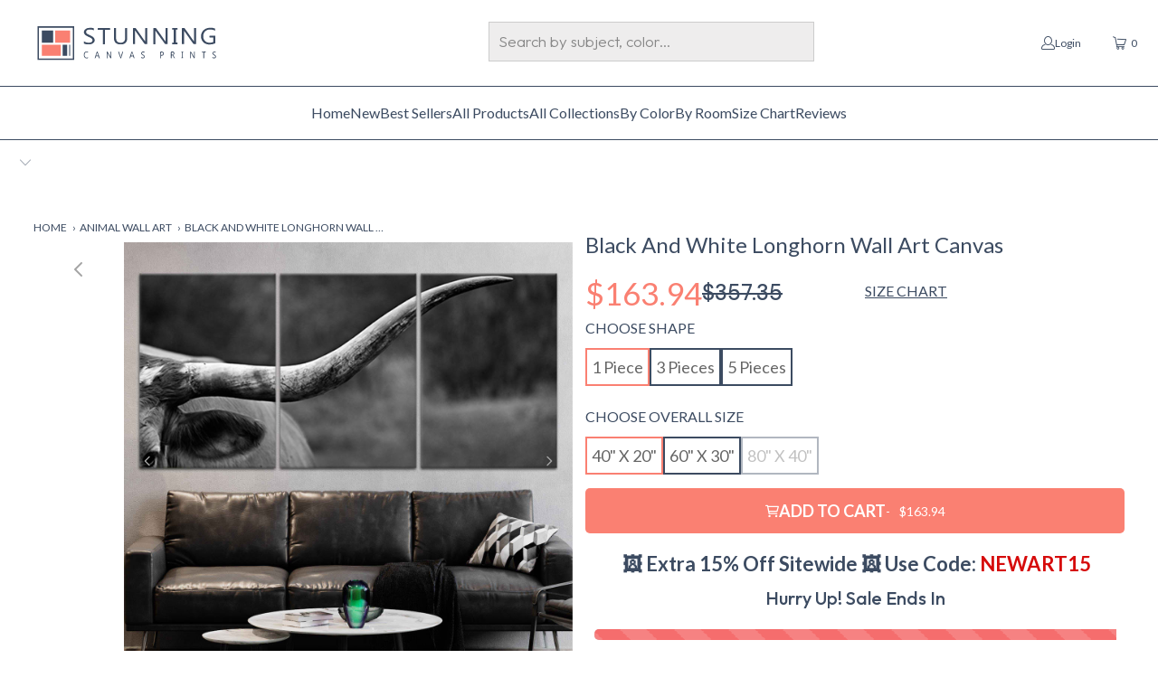

--- FILE ---
content_type: text/html; charset=utf-8
request_url: https://www.stunningcanvasprints.com/products/longhorn-bull-wall-art
body_size: 86508
content:


 <!DOCTYPE html>
<html class="no-js no-touch" lang="en"> <head> <script>window.performance && window.performance.mark && window.performance.mark('shopify.content_for_header.start');</script><meta name="google-site-verification" content="HBzdZ6kO3qVGJU9p5zK3QKkISBCprP2smBRqHFAh-JE">
<meta name="facebook-domain-verification" content="a9loalp8bbc3bblutsv6ujuvxqxxum">
<meta id="shopify-digital-wallet" name="shopify-digital-wallet" content="/9903636546/digital_wallets/dialog">
<meta name="shopify-checkout-api-token" content="b18dfe3f206f5742c43b0c16d22a3667">
<link rel="alternate" type="application/json+oembed" href="https://www.stunningcanvasprints.com/products/longhorn-bull-wall-art.oembed">
<script async="async" src="/checkouts/internal/preloads.js?locale=en-US"></script>
<link rel="preconnect" href="https://shop.app" crossorigin="anonymous">
<script async="async" src="https://shop.app/checkouts/internal/preloads.js?locale=en-US&shop_id=9903636546" crossorigin="anonymous"></script>
<script id="apple-pay-shop-capabilities" type="application/json">{"shopId":9903636546,"countryCode":"US","currencyCode":"USD","merchantCapabilities":["supports3DS"],"merchantId":"gid:\/\/shopify\/Shop\/9903636546","merchantName":"Stunning Canvas Prints","requiredBillingContactFields":["postalAddress","email","phone"],"requiredShippingContactFields":["postalAddress","email","phone"],"shippingType":"shipping","supportedNetworks":["visa","masterCard","amex","discover","elo","jcb"],"total":{"type":"pending","label":"Stunning Canvas Prints","amount":"1.00"},"shopifyPaymentsEnabled":true,"supportsSubscriptions":true}</script>
<script id="shopify-features" type="application/json">{"accessToken":"b18dfe3f206f5742c43b0c16d22a3667","betas":["rich-media-storefront-analytics"],"domain":"www.stunningcanvasprints.com","predictiveSearch":true,"shopId":9903636546,"locale":"en"}</script>
<script>var Shopify = Shopify || {};
Shopify.shop = "sin-city-awesome-canvas.myshopify.com";
Shopify.locale = "en";
Shopify.currency = {"active":"USD","rate":"1.0"};
Shopify.country = "US";
Shopify.theme = {"name":"5\/14\/25 Tiny Seo Lazy Loading + minify Activation","id":149212889301,"schema_name":"Turbo","schema_version":"7.1.1","theme_store_id":null,"role":"main"};
Shopify.theme.handle = "null";
Shopify.theme.style = {"id":null,"handle":null};
Shopify.cdnHost = "www.stunningcanvasprints.com/cdn";
Shopify.routes = Shopify.routes || {};
Shopify.routes.root = "/";</script>
<script type="module">!function(o){(o.Shopify=o.Shopify||{}).modules=!0}(window);</script>
<script>!function(o){function n(){var o=[];function n(){o.push(Array.prototype.slice.apply(arguments))}return n.q=o,n}var t=o.Shopify=o.Shopify||{};t.loadFeatures=n(),t.autoloadFeatures=n()}(window);</script>
<script>
  window.ShopifyPay = window.ShopifyPay || {};
  window.ShopifyPay.apiHost = "shop.app\/pay";
  window.ShopifyPay.redirectState = null;
</script>
<script id="shop-js-analytics" type="application/json">{"pageType":"product"}</script>
<script defer="defer" async type="module" src="//www.stunningcanvasprints.com/cdn/shopifycloud/shop-js/modules/v2/client.init-shop-cart-sync_IZsNAliE.en.esm.js"></script>
<script defer="defer" async type="module" src="//www.stunningcanvasprints.com/cdn/shopifycloud/shop-js/modules/v2/chunk.common_0OUaOowp.esm.js"></script>
<script type="module">
  await import("//www.stunningcanvasprints.com/cdn/shopifycloud/shop-js/modules/v2/client.init-shop-cart-sync_IZsNAliE.en.esm.js");
await import("//www.stunningcanvasprints.com/cdn/shopifycloud/shop-js/modules/v2/chunk.common_0OUaOowp.esm.js");

  window.Shopify.SignInWithShop?.initShopCartSync?.({"fedCMEnabled":true,"windoidEnabled":true});

</script>
<script>
  window.Shopify = window.Shopify || {};
  if (!window.Shopify.featureAssets) window.Shopify.featureAssets = {};
  window.Shopify.featureAssets['shop-js'] = {"shop-cart-sync":["modules/v2/client.shop-cart-sync_DLOhI_0X.en.esm.js","modules/v2/chunk.common_0OUaOowp.esm.js"],"init-fed-cm":["modules/v2/client.init-fed-cm_C6YtU0w6.en.esm.js","modules/v2/chunk.common_0OUaOowp.esm.js"],"shop-button":["modules/v2/client.shop-button_BCMx7GTG.en.esm.js","modules/v2/chunk.common_0OUaOowp.esm.js"],"shop-cash-offers":["modules/v2/client.shop-cash-offers_BT26qb5j.en.esm.js","modules/v2/chunk.common_0OUaOowp.esm.js","modules/v2/chunk.modal_CGo_dVj3.esm.js"],"init-windoid":["modules/v2/client.init-windoid_B9PkRMql.en.esm.js","modules/v2/chunk.common_0OUaOowp.esm.js"],"init-shop-email-lookup-coordinator":["modules/v2/client.init-shop-email-lookup-coordinator_DZkqjsbU.en.esm.js","modules/v2/chunk.common_0OUaOowp.esm.js"],"shop-toast-manager":["modules/v2/client.shop-toast-manager_Di2EnuM7.en.esm.js","modules/v2/chunk.common_0OUaOowp.esm.js"],"shop-login-button":["modules/v2/client.shop-login-button_BtqW_SIO.en.esm.js","modules/v2/chunk.common_0OUaOowp.esm.js","modules/v2/chunk.modal_CGo_dVj3.esm.js"],"avatar":["modules/v2/client.avatar_BTnouDA3.en.esm.js"],"pay-button":["modules/v2/client.pay-button_CWa-C9R1.en.esm.js","modules/v2/chunk.common_0OUaOowp.esm.js"],"init-shop-cart-sync":["modules/v2/client.init-shop-cart-sync_IZsNAliE.en.esm.js","modules/v2/chunk.common_0OUaOowp.esm.js"],"init-customer-accounts":["modules/v2/client.init-customer-accounts_DenGwJTU.en.esm.js","modules/v2/client.shop-login-button_BtqW_SIO.en.esm.js","modules/v2/chunk.common_0OUaOowp.esm.js","modules/v2/chunk.modal_CGo_dVj3.esm.js"],"init-shop-for-new-customer-accounts":["modules/v2/client.init-shop-for-new-customer-accounts_JdHXxpS9.en.esm.js","modules/v2/client.shop-login-button_BtqW_SIO.en.esm.js","modules/v2/chunk.common_0OUaOowp.esm.js","modules/v2/chunk.modal_CGo_dVj3.esm.js"],"init-customer-accounts-sign-up":["modules/v2/client.init-customer-accounts-sign-up_D6__K_p8.en.esm.js","modules/v2/client.shop-login-button_BtqW_SIO.en.esm.js","modules/v2/chunk.common_0OUaOowp.esm.js","modules/v2/chunk.modal_CGo_dVj3.esm.js"],"checkout-modal":["modules/v2/client.checkout-modal_C_ZQDY6s.en.esm.js","modules/v2/chunk.common_0OUaOowp.esm.js","modules/v2/chunk.modal_CGo_dVj3.esm.js"],"shop-follow-button":["modules/v2/client.shop-follow-button_XetIsj8l.en.esm.js","modules/v2/chunk.common_0OUaOowp.esm.js","modules/v2/chunk.modal_CGo_dVj3.esm.js"],"lead-capture":["modules/v2/client.lead-capture_DvA72MRN.en.esm.js","modules/v2/chunk.common_0OUaOowp.esm.js","modules/v2/chunk.modal_CGo_dVj3.esm.js"],"shop-login":["modules/v2/client.shop-login_ClXNxyh6.en.esm.js","modules/v2/chunk.common_0OUaOowp.esm.js","modules/v2/chunk.modal_CGo_dVj3.esm.js"],"payment-terms":["modules/v2/client.payment-terms_CNlwjfZz.en.esm.js","modules/v2/chunk.common_0OUaOowp.esm.js","modules/v2/chunk.modal_CGo_dVj3.esm.js"]};
</script>
<script>(function() {
  var isLoaded = false;
  function asyncLoad() {
    if (isLoaded) return;
    isLoaded = true;
    var urls = ["\/\/cdn.shopify.com\/proxy\/0fe9f15de27e76a8c5cb2c3fe0b6e560a363967fe6ecae982f52e6f17b79ccbf\/bingshoppingtool-t2app-prod.trafficmanager.net\/uet\/tracking_script?shop=sin-city-awesome-canvas.myshopify.com\u0026sp-cache-control=cHVibGljLCBtYXgtYWdlPTkwMA","\/\/cdn.shopify.com\/proxy\/44b5d041164dc2fe18b57bddd9627638ce349c6ac2e3313f700dccdb766527e8\/bingshoppingtool-t2app-prod.trafficmanager.net\/api\/ShopifyMT\/v1\/uet\/tracking_script?shop=sin-city-awesome-canvas.myshopify.com\u0026sp-cache-control=cHVibGljLCBtYXgtYWdlPTkwMA","https:\/\/cdn.hextom.com\/js\/quickannouncementbar.js?shop=sin-city-awesome-canvas.myshopify.com","https:\/\/loox.io\/widget\/VyZ9WeOz0_\/loox.1747169464873.js?shop=sin-city-awesome-canvas.myshopify.com"];
    for (var i = 0; i <urls.length; i++) {
      var s = document.createElement('script');
      s.type = 'text/javascript';
      s.async = true;
      s.src = urls[i];
      var x = document.getElementsByTagName('script')[0];
      x.parentNode.insertBefore(s, x);
    }
  };
  if(window.attachEvent) {
    window.attachEvent('onload', asyncLoad);
  } else {
    window.addEventListener('load', asyncLoad, false);
  }
})();</script>
<script id="__st">var __st={"a":9903636546,"offset":-18000,"reqid":"5c88a9b5-82d0-4041-af5a-08f99b7f3f9a-1768417697","pageurl":"www.stunningcanvasprints.com\/products\/longhorn-bull-wall-art","u":"47d24f7fc862","p":"product","rtyp":"product","rid":7971152888021};</script>
<script>window.ShopifyPaypalV4VisibilityTracking = true;</script>
<script id="captcha-bootstrap">!function(){'use strict';const t='contact',e='account',n='new_comment',o=[[t,t],['blogs',n],['comments',n],[t,'customer']],c=[[e,'customer_login'],[e,'guest_login'],[e,'recover_customer_password'],[e,'create_customer']],r=t=>t.map((([t,e])=>`form[action*='/${t}']:not([data-nocaptcha='true']) input[name='form_type'][value='${e}']`)).join(','),a=t=>()=>t?[...document.querySelectorAll(t)].map((t=>t.form)):[];function s(){const t=[...o],e=r(t);return a(e)}const i='password',u='form_key',d=['recaptcha-v3-token','g-recaptcha-response','h-captcha-response',i],f=()=>{try{return window.sessionStorage}catch{return}},m='__shopify_v',_=t=>t.elements[u];function p(t,e,n=!1){try{const o=window.sessionStorage,c=JSON.parse(o.getItem(e)),{data:r}=function(t){const{data:e,action:n}=t;return t[m]||n?{data:e,action:n}:{data:t,action:n}}(c);for(const[e,n]of Object.entries(r))t.elements[e]&&(t.elements[e].value=n);n&&o.removeItem(e)}catch(o){console.error('form repopulation failed',{error:o})}}const l='form_type',E='cptcha';function T(t){t.dataset[E]=!0}const w=window,h=w.document,L='Shopify',v='ce_forms',y='captcha';let A=!1;((t,e)=>{const n=(g='f06e6c50-85a8-45c8-87d0-21a2b65856fe',I='https://cdn.shopify.com/shopifycloud/storefront-forms-hcaptcha/ce_storefront_forms_captcha_hcaptcha.v1.5.2.iife.js',D={infoText:'Protected by hCaptcha',privacyText:'Privacy',termsText:'Terms'},(t,e,n)=>{const o=w[L][v],c=o.bindForm;if(c)return c(t,g,e,D).then(n);var r;o.q.push([[t,g,e,D],n]),r=I,A||(h.body.append(Object.assign(h.createElement('script'),{id:'captcha-provider',async:!0,src:r})),A=!0)});var g,I,D;w[L]=w[L]||{},w[L][v]=w[L][v]||{},w[L][v].q=[],w[L][y]=w[L][y]||{},w[L][y].protect=function(t,e){n(t,void 0,e),T(t)},Object.freeze(w[L][y]),function(t,e,n,w,h,L){const[v,y,A,g]=function(t,e,n){const i=e?o:[],u=t?c:[],d=[...i,...u],f=r(d),m=r(i),_=r(d.filter((([t,e])=>n.includes(e))));return[a(f),a(m),a(_),s()]}(w,h,L),I=t=>{const e=t.target;return e instanceof HTMLFormElement?e:e&&e.form},D=t=>v().includes(t);t.addEventListener('submit',(t=>{const e=I(t);if(!e)return;const n=D(e)&&!e.dataset.hcaptchaBound&&!e.dataset.recaptchaBound,o=_(e),c=g().includes(e)&&(!o||!o.value);(n||c)&&t.preventDefault(),c&&!n&&(function(t){try{if(!f())return;!function(t){const e=f();if(!e)return;const n=_(t);if(!n)return;const o=n.value;o&&e.removeItem(o)}(t);const e=Array.from(Array(32),(()=>Math.random().toString(36)[2])).join('');!function(t,e){_(t)||t.append(Object.assign(document.createElement('input'),{type:'hidden',name:u})),t.elements[u].value=e}(t,e),function(t,e){const n=f();if(!n)return;const o=[...t.querySelectorAll(`input[type='${i}']`)].map((({name:t})=>t)),c=[...d,...o],r={};for(const[a,s]of new FormData(t).entries())c.includes(a)||(r[a]=s);n.setItem(e,JSON.stringify({[m]:1,action:t.action,data:r}))}(t,e)}catch(e){console.error('failed to persist form',e)}}(e),e.submit())}));const S=(t,e)=>{t&&!t.dataset[E]&&(n(t,e.some((e=>e===t))),T(t))};for(const o of['focusin','change'])t.addEventListener(o,(t=>{const e=I(t);D(e)&&S(e,y())}));const B=e.get('form_key'),M=e.get(l),P=B&&M;t.addEventListener('DOMContentLoaded',(()=>{const t=y();if(P)for(const e of t)e.elements[l].value===M&&p(e,B);[...new Set([...A(),...v().filter((t=>'true'===t.dataset.shopifyCaptcha))])].forEach((e=>S(e,t)))}))}(h,new URLSearchParams(w.location.search),n,t,e,['guest_login'])})(!0,!0)}();</script>
<script integrity="sha256-4kQ18oKyAcykRKYeNunJcIwy7WH5gtpwJnB7kiuLZ1E=" data-source-attribution="shopify.loadfeatures" defer="defer" src="//www.stunningcanvasprints.com/cdn/shopifycloud/storefront/assets/storefront/load_feature-a0a9edcb.js" crossorigin="anonymous"></script>
<script crossorigin="anonymous" defer="defer" src="//www.stunningcanvasprints.com/cdn/shopifycloud/storefront/assets/shopify_pay/storefront-65b4c6d7.js?v=20250812"></script>
<script data-source-attribution="shopify.dynamic_checkout.dynamic.init">var Shopify=Shopify||{};Shopify.PaymentButton=Shopify.PaymentButton||{isStorefrontPortableWallets:!0,init:function(){window.Shopify.PaymentButton.init=function(){};var t=document.createElement("script");t.src="https://www.stunningcanvasprints.com/cdn/shopifycloud/portable-wallets/latest/portable-wallets.en.js",t.type="module",document.head.appendChild(t)}};
</script>
<script data-source-attribution="shopify.dynamic_checkout.buyer_consent">
  function portableWalletsHideBuyerConsent(e){var t=document.getElementById("shopify-buyer-consent"),n=document.getElementById("shopify-subscription-policy-button");t&&n&&(t.classList.add("hidden"),t.setAttribute("aria-hidden","true"),n.removeEventListener("click",e))}function portableWalletsShowBuyerConsent(e){var t=document.getElementById("shopify-buyer-consent"),n=document.getElementById("shopify-subscription-policy-button");t&&n&&(t.classList.remove("hidden"),t.removeAttribute("aria-hidden"),n.addEventListener("click",e))}window.Shopify?.PaymentButton&&(window.Shopify.PaymentButton.hideBuyerConsent=portableWalletsHideBuyerConsent,window.Shopify.PaymentButton.showBuyerConsent=portableWalletsShowBuyerConsent);
</script>
<script data-source-attribution="shopify.dynamic_checkout.cart.bootstrap">document.addEventListener("DOMContentLoaded",(function(){function t(){return document.querySelector("shopify-accelerated-checkout-cart, shopify-accelerated-checkout")}if(t())Shopify.PaymentButton.init();else{new MutationObserver((function(e,n){t()&&(Shopify.PaymentButton.init(),n.disconnect())})).observe(document.body,{childList:!0,subtree:!0})}}));
</script>
<link id="shopify-accelerated-checkout-styles" rel="stylesheet" media="screen" href="https://www.stunningcanvasprints.com/cdn/shopifycloud/portable-wallets/latest/accelerated-checkout-backwards-compat.css" crossorigin="anonymous">
<style id="shopify-accelerated-checkout-cart">
        #shopify-buyer-consent {
  margin-top: 1em;
  display: inline-block;
  width: 100%;
}

#shopify-buyer-consent.hidden {
  display: none;
}

#shopify-subscription-policy-button {
  background: none;
  border: none;
  padding: 0;
  text-decoration: underline;
  font-size: inherit;
  cursor: pointer;
}

#shopify-subscription-policy-button::before {
  box-shadow: none;
}

      </style>

<script>window.performance && window.performance.mark && window.performance.mark('shopify.content_for_header.end');</script> <!-- Global site tag (gtag.js) - Google Ads: 708062442 -->
<script async src="https://www.googletagmanager.com/gtag/js?id=AW-708062442"></script>
    
<!-- Google Tag Manager -->
<script>(function(w,d,s,l,i){w[l]=w[l]||[];w[l].push({'gtm.start':
new Date().getTime(),event:'gtm.js'});var f=d.getElementsByTagName(s)[0],
j=d.createElement(s),dl=l!='dataLayer'?'&l='+l:'';j.async=true;j.src=
'https://www.googletagmanager.com/gtm.js?id='+i+dl;f.parentNode.insertBefore(j,f);
})(window,document,'script','dataLayer','GTM-N2NV8LZ');</script>
<!-- End Google Tag Manager -->
 
<link rel="preload" as="image"
  href="https://cdn.shopify.com/s/files/1/0099/0363/6546/files/fall-sale-stunning-canvas-prints-2A_fd4b30ff-8084-40c2-8822-1a31e96404bf.webp?v=1759495936"
  media="(max-width: 767px)"
  fetchpriority="high">

<link rel="preload" as="image"
  href="https://cdn.shopify.com/s/files/1/0099/0363/6546/files/fall-sale-stunning-canvas-prints-25off.webp?v=1758220149"
  media="(min-width: 768px)"
  fetchpriority="high"><style>
  :root{
    --font-sans: -apple-system, BlinkMacSystemFont, "Segoe UI", Roboto, Helvetica, Arial, "Apple Color Emoji", "Segoe UI Emoji";
  }
  body, button, input, select, textarea { font-family: var(--font-sans); }
</style>

<link
  rel="preload"
  as="image"
  href="//www.stunningcanvasprints.com/cdn/shop/t/216/assets/logo.svg?v=7265633809526560581747229073"
  fetchpriority="high"
/> <link
    rel="preload"
    as="image"
    href="//www.stunningcanvasprints.com/cdn/shop/products/Texas-Longhorn-cow-in-black-and-white-3pc-389322_600x600.jpg?v=1680095785"
    imagesrcset="//www.stunningcanvasprints.com/cdn/shop/products/Texas-Longhorn-cow-in-black-and-white-3pc-389322_600x600.jpg?v=1680095785 1x, //www.stunningcanvasprints.com/cdn/shop/products/Texas-Longhorn-cow-in-black-and-white-3pc-389322_1200x1200.jpg?v=1680095785 2x"
    fetchpriority="high"
  />



   
<!-- ✅ Loox Reviews: Only on product pages --> <script>var loox_global_hash = '1767726308012';</script><style>.loox-reviews-default { max-width: 1200px; margin: 0 auto; }.loox-rating .loox-icon { color:#FFD700; }
:root { --lxs-rating-icon-color: #FFD700; }</style>


<!-- ✅ Kaktus Wishlist: Only on product and collection pages --> <script defer src="https://cdn.kaktus.io/wishlist.js"></script>


<!-- ✅ Qikify Smart Menu: Defer sitewide -->
<script defer src="https://cdn.qikify.com/smartmenu.min.js"></script>

<!-- ✅ Hextom Announcement Bar: Defer sitewide -->
<script defer src="https://hextom.com/js/quickannouncementbar.js"></script>




   
   

  
<script type="module">
import {onCLS, onFID, onLCP, onINP} from 'https://unpkg.com/web-vitals@3/dist/web-vitals.attribution.js?module';

function sendToGoogleAnalytics({name, delta, id, attribution}) {
  let debug_target;

  switch (name) {
    case 'CLS':
      debug_target = attribution.largestShiftTarget;
      break;
    case 'FID':
      debug_target = attribution.eventTarget;
      break;
    case 'LCP':
      debug_target = attribution.element;
      break;
    case 'INP': 
      debug_target = attribution.eventTarget; 
      break;
  }

  gtag('event', name, {
    event_category: 'Web Vitals',
    event_label: id,
    value: Math.round(name === 'CLS' ? delta * 1000 : delta),
    non_interaction: true,
    dimension2: debug_target
  });
}

onCLS(sendToGoogleAnalytics);
onFID(sendToGoogleAnalytics);
onLCP(sendToGoogleAnalytics);
onINP(sendToGoogleAnalytics); 
</script> <!-- Title Tag -->
<title>Black And White Longhorn Wall Art: Canvas Print, Art Prints &amp; Paintings</title>


<!-- Meta Description Tag --> <meta name="description" content="Shop Black And White Longhorn Wall Art at 60% off! Ready to hang, free shipping. Transform your space with our stunning framed photography artwork. Order today!"> <meta charset="utf-8"> <meta http-equiv="cleartype" content="on"> <meta name="robots" content="index,follow"> <!-- Mobile Specific Metas --> <meta name="HandheldFriendly" content="True"> <meta name="MobileOptimized" content="320"> <meta name="viewport" content="width=device-width,initial-scale=1"> <meta name="theme-color" content="#ffffff"> <!-- Preconnect Domains --> <link rel="preconnect" href="https://fonts.shopifycdn.com" /> <link rel="preconnect" href="https://cdn.shopify.com" /> <link rel="preconnect" href="https://v.shopify.com" /> <link rel="preconnect" href="https://cdn.shopifycloud.com" /> <link rel="preconnect" href="https://monorail-edge.shopifysvc.com"> <!-- fallback for browsers that don't support preconnect --> <link rel="dns-prefetch" href="https://fonts.shopifycdn.com" /> <link rel="dns-prefetch" href="https://cdn.shopify.com" /> <link rel="dns-prefetch" href="https://v.shopify.com" /> <link rel="dns-prefetch" href="https://cdn.shopifycloud.com" /> <link rel="dns-prefetch" href="https://monorail-edge.shopifysvc.com"> <!-- Preload Assets --> <link rel="preload" href="//www.stunningcanvasprints.com/cdn/shop/t/216/assets/fancybox.css?v=19278034316635137701747229073" as="style"> <link rel="preload" href="//www.stunningcanvasprints.com/cdn/shop/t/216/assets/styles.css?v=89572999380387780381765807835" as="style"> <link rel="preload" href="//www.stunningcanvasprints.com/cdn/shop/t/216/assets/jquery.min.js?v=81049236547974671631747229073" as="script"> <link rel="preload" href="//www.stunningcanvasprints.com/cdn/shop/t/216/assets/vendors.js?v=51772124549495699811747229073" as="script"> <link rel="preload" href="//www.stunningcanvasprints.com/cdn/shop/t/216/assets/sections.js?v=48379206897432165261747229073" as="script"> <link rel="preload" href="//www.stunningcanvasprints.com/cdn/shop/t/216/assets/utilities.js?v=49803852759760854011747229073" as="script"> <link rel="preload" href="//www.stunningcanvasprints.com/cdn/shop/t/216/assets/app.js?v=65543793247418168881747229073" as="script"> <link rel="preload" media="(min-width: 1599px)" href="//www.stunningcanvasprints.com/cdn/shop/products/Texas-Longhorn-cow-in-black-and-white-3pc-389322_2000x.jpg?v=1680095785" as="image" fetchpriority="high"> <link rel="preload" media="(min-width: 1199px)" href="//www.stunningcanvasprints.com/cdn/shop/products/Texas-Longhorn-cow-in-black-and-white-3pc-389322_1200x.jpg?v=1680095785" as="image" fetchpriority="high"> <link rel="preload" media="(min-width: 799px)" href="//www.stunningcanvasprints.com/cdn/shop/products/Texas-Longhorn-cow-in-black-and-white-3pc-389322_800x.jpg?v=1680095785" as="image" fetchpriority="high"> <link rel="preload" media="(min-width: 599px)" href="//www.stunningcanvasprints.com/cdn/shop/products/Texas-Longhorn-cow-in-black-and-white-3pc-389322_600x.jpg?v=1680095785" as="image" fetchpriority="high"> <link rel="preload" media="(max-width: 598px)" href="//www.stunningcanvasprints.com/cdn/shop/products/Texas-Longhorn-cow-in-black-and-white-3pc-389322_400x.jpg?v=1680095785" as="image" fetchpriority="high"> <!-- Icons --> <link rel="shortcut icon" type="image/x-icon" href="//www.stunningcanvasprints.com/cdn/shop/files/s_180x180.png?v=1613681830"> <link rel="apple-touch-icon" href="//www.stunningcanvasprints.com/cdn/shop/files/s_180x180.png?v=1613681830"/> <link rel="apple-touch-icon" sizes="57x57" href="//www.stunningcanvasprints.com/cdn/shop/files/s_57x57.png?v=1613681830"/> <link rel="apple-touch-icon" sizes="60x60" href="//www.stunningcanvasprints.com/cdn/shop/files/s_60x60.png?v=1613681830"/> <link rel="apple-touch-icon" sizes="72x72" href="//www.stunningcanvasprints.com/cdn/shop/files/s_72x72.png?v=1613681830"/> <link rel="apple-touch-icon" sizes="76x76" href="//www.stunningcanvasprints.com/cdn/shop/files/s_76x76.png?v=1613681830"/> <link rel="apple-touch-icon" sizes="114x114" href="//www.stunningcanvasprints.com/cdn/shop/files/s_114x114.png?v=1613681830"/> <link rel="apple-touch-icon" sizes="180x180" href="//www.stunningcanvasprints.com/cdn/shop/files/s_180x180.png?v=1613681830"/> <link rel="apple-touch-icon" sizes="228x228" href="//www.stunningcanvasprints.com/cdn/shop/files/s_228x228.png?v=1613681830"/> <link rel="canonical" href="https://www.stunningcanvasprints.com/products/longhorn-bull-wall-art"/>
    

<meta name="author" content="Stunning Canvas Prints">
<meta property="og:url" content="https://www.stunningcanvasprints.com/products/longhorn-bull-wall-art">
<meta property="og:site_name" content="Stunning Canvas Prints"> <meta property="og:type" content="product"> <meta property="og:title" content="Black And White Longhorn Wall Art Canvas"> <meta property="og:image" content="https://www.stunningcanvasprints.com/cdn/shop/products/Texas-Longhorn-cow-in-black-and-white-3pc-389322_600x.jpg?v=1680095785"> <meta property="og:image:secure_url" content="https://www.stunningcanvasprints.com/cdn/shop/products/Texas-Longhorn-cow-in-black-and-white-3pc-389322_600x.jpg?v=1680095785"> <meta property="og:image:width" content="1200"> <meta property="og:image:height" content="1200"> <meta property="og:image" content="https://www.stunningcanvasprints.com/cdn/shop/products/Texas-Longhorn-cow-in-black-and-white-1pc_600x.jpg?v=1674152975"> <meta property="og:image:secure_url" content="https://www.stunningcanvasprints.com/cdn/shop/products/Texas-Longhorn-cow-in-black-and-white-1pc_600x.jpg?v=1674152975"> <meta property="og:image:width" content="1200"> <meta property="og:image:height" content="1200"> <meta property="og:image" content="https://www.stunningcanvasprints.com/cdn/shop/products/Texas-Longhorn-cow-in-black-and-white-CLU_600x.jpg?v=1674152975"> <meta property="og:image:secure_url" content="https://www.stunningcanvasprints.com/cdn/shop/products/Texas-Longhorn-cow-in-black-and-white-CLU_600x.jpg?v=1674152975"> <meta property="og:image:width" content="1200"> <meta property="og:image:height" content="1200"> <meta property="product:price:amount" content="163.94"> <meta property="product:price:currency" content="USD"> <meta property="og:description" content="Shop Black And White Longhorn Wall Art at 60% off! Ready to hang, free shipping. Transform your space with our stunning framed photography artwork. Order today!"> <meta name="twitter:site" content="@Stunning_Canvas">

<meta name="twitter:card" content="summary"> <meta name="twitter:title" content="Black And White Longhorn Wall Art Canvas"> <meta name="twitter:description" content="Longhorn Bull Wall Art is the perfect gift those who love wildlife and want to bring your passion to life. Featuring an stunning design, these Modern Animal Art Prints will enhance the vibe of any room and give a modern touch to any wall.
"> <meta name="twitter:image" content="https://www.stunningcanvasprints.com/cdn/shop/products/Texas-Longhorn-cow-in-black-and-white-3pc-389322_240x.jpg?v=1680095785"> <meta name="twitter:image:width" content="240"> <meta name="twitter:image:height" content="240"> <meta name="twitter:image:alt" content="Black and white longhorn — modern canvas wall art for living room, blending rustic western style with minimalist elegance.
">

<script type="text/javascript">const observer = new MutationObserver(e => { e.forEach(({ addedNodes: e }) => { e.forEach(e => { 1 === e.nodeType && "SCRIPT" === e.tagName && (e.innerHTML.includes("asyncLoad") && (e.innerHTML = e.innerHTML.replace("if(window.attachEvent)", "document.addEventListener('asyncLazyLoad',function(event){asyncLoad();});if(window.attachEvent)").replaceAll(", asyncLoad", ", function(){}")), e.innerHTML.includes("PreviewBarInjector") && (e.innerHTML = e.innerHTML.replace("DOMContentLoaded", "asyncLazyLoad")), (e.className == 'analytics') && (e.type = 'text/lazyload'),(e.src.includes("assets/storefront/features")||e.src.includes("assets/shopify_pay")||e.src.includes("connect.facebook.net"))&&(e.setAttribute("data-src", e.src), e.removeAttribute("src")))})})});observer.observe(document.documentElement,{childList:!0,subtree:!0})</script>
<script src="//cdn.shopify.com/s/files/1/0644/2975/2553/t/2/assets/option_select.js" type="text/javascript"></script>
<script src="//cdn.shopify.com/s/files/1/0644/2975/2553/t/2/assets/globo_cart_mobile.js" type="text/javascript"></script> <!-- Stylesheet for Fancybox library --> <link href="//www.stunningcanvasprints.com/cdn/shop/t/216/assets/fancybox.css?v=19278034316635137701747229073" rel="stylesheet" type="text/css" media="all" /> <!-- Stylesheets for Turbo --> <link href="//www.stunningcanvasprints.com/cdn/shop/t/216/assets/styles.css?v=89572999380387780381765807835" rel="stylesheet" type="text/css" media="all" /> <script>
  console.log("product");
      window.lazySizesConfig = window.lazySizesConfig || {};

      lazySizesConfig.expand = 300;
      lazySizesConfig.loadHidden = false;

      /*! lazysizes - v5.2.2 - bgset plugin */
      !function(e,t){var a=function(){t(e.lazySizes),e.removeEventListener("lazyunveilread",a,!0)};t=t.bind(null,e,e.document),"object"==typeof module&&module.exports?t(require("lazysizes")):"function"==typeof define&&define.amd?define(["lazysizes"],t):e.lazySizes?a():e.addEventListener("lazyunveilread",a,!0)}(window,function(e,z,g){"use strict";var c,y,b,f,i,s,n,v,m;e.addEventListener&&(c=g.cfg,y=/\s+/g,b=/\s*\|\s+|\s+\|\s*/g,f=/^(.+?)(?:\s+\[\s*(.+?)\s*\])(?:\s+\[\s*(.+?)\s*\])?$/,i=/^\s*\(*\s*type\s*:\s*(.+?)\s*\)*\s*$/,s=/\(|\)|'/,n={contain:1,cover:1},v=function(e,t){var a;t&&((a=t.match(i))&&a[1]?e.setAttribute("type",a[1]):e.setAttribute("media",c.customMedia[t]||t))},m=function(e){var t,a,i,r;e.target._lazybgset&&(a=(t=e.target)._lazybgset,(i=t.currentSrc||t.src)&&((r=g.fire(a,"bgsetproxy",{src:i,useSrc:s.test(i)?JSON.stringify(i):i})).defaultPrevented||(a.style.backgroundImage="url("+r.detail.useSrc+")")),t._lazybgsetLoading&&(g.fire(a,"_lazyloaded",{},!1,!0),delete t._lazybgsetLoading))},addEventListener("lazybeforeunveil",function(e){var t,a,i,r,s,n,l,d,o,u;!e.defaultPrevented&&(t=e.target.getAttribute("data-bgset"))&&(o=e.target,(u=z.createElement("img")).alt="",u._lazybgsetLoading=!0,e.detail.firesLoad=!0,a=t,i=o,r=u,s=z.createElement("picture"),n=i.getAttribute(c.sizesAttr),l=i.getAttribute("data-ratio"),d=i.getAttribute("data-optimumx"),i._lazybgset&&i._lazybgset.parentNode==i&&i.removeChild(i._lazybgset),Object.defineProperty(r,"_lazybgset",{value:i,writable:!0}),Object.defineProperty(i,"_lazybgset",{value:s,writable:!0}),a=a.replace(y," ").split(b),s.style.display="none",r.className=c.lazyClass,1!=a.length||n||(n="auto"),a.forEach(function(e){var t,a=z.createElement("source");n&&"auto"!=n&&a.setAttribute("sizes",n),(t=e.match(f))?(a.setAttribute(c.srcsetAttr,t[1]),v(a,t[2]),v(a,t[3])):a.setAttribute(c.srcsetAttr,e),s.appendChild(a)}),n&&(r.setAttribute(c.sizesAttr,n),i.removeAttribute(c.sizesAttr),i.removeAttribute("sizes")),d&&r.setAttribute("data-optimumx",d),l&&r.setAttribute("data-ratio",l),s.appendChild(r),i.appendChild(s),setTimeout(function(){g.loader.unveil(u),g.rAF(function(){g.fire(u,"_lazyloaded",{},!0,!0),u.complete&&m({target:u})})}))}),z.addEventListener("load",m,!0),e.addEventListener("lazybeforesizes",function(e){var t,a,i,r;e.detail.instance==g&&e.target._lazybgset&&e.detail.dataAttr&&(t=e.target._lazybgset,i=t,r=(getComputedStyle(i)||{getPropertyValue:function(){}}).getPropertyValue("background-size"),!n[r]&&n[i.style.backgroundSize]&&(r=i.style.backgroundSize),n[a=r]&&(e.target._lazysizesParentFit=a,g.rAF(function(){e.target.setAttribute("data-parent-fit",a),e.target._lazysizesParentFit&&delete e.target._lazysizesParentFit})))},!0),z.documentElement.addEventListener("lazybeforesizes",function(e){var t,a;!e.defaultPrevented&&e.target._lazybgset&&e.detail.instance==g&&(e.detail.width=(t=e.target._lazybgset,a=g.gW(t,t.parentNode),(!t._lazysizesWidth||a>t._lazysizesWidth)&&(t._lazysizesWidth=a),t._lazysizesWidth))}))});

      /*! lazysizes - v5.2.2 */
      !function(e){var t=function(u,D,f){"use strict";var k,H;if(function(){var e;var t={lazyClass:"lazyload",loadedClass:"lazyloaded",loadingClass:"lazyloading",preloadClass:"lazypreload",errorClass:"lazyerror",autosizesClass:"lazyautosizes",srcAttr:"data-src",srcsetAttr:"data-srcset",sizesAttr:"data-sizes",minSize:40,customMedia:{},init:true,expFactor:1.5,hFac:.8,loadMode:2,loadHidden:true,ricTimeout:0,throttleDelay:125};H=u.lazySizesConfig||u.lazysizesConfig||{};for(e in t){if(!(e in H)){H[e]=t[e]}}}(),!D||!D.getElementsByClassName){return{init:function(){},cfg:H,noSupport:true}}var O=D.documentElement,a=u.HTMLPictureElement,P="addEventListener",$="getAttribute",q=u[P].bind(u),I=u.setTimeout,U=u.requestAnimationFrame||I,l=u.requestIdleCallback,j=/^picture$/i,r=["load","error","lazyincluded","_lazyloaded"],i={},G=Array.prototype.forEach,J=function(e,t){if(!i[t]){i[t]=new RegExp("(\\s|^)"+t+"(\\s|$)")}return i[t].test(e[$]("class")||"")&&i[t]},K=function(e,t){if(!J(e,t)){e.setAttribute("class",(e[$]("class")||"").trim()+" "+t)}},Q=function(e,t){var i;if(i=J(e,t)){e.setAttribute("class",(e[$]("class")||"").replace(i," "))}},V=function(t,i,e){var a=e?P:"removeEventListener";if(e){V(t,i)}r.forEach(function(e){t[a](e,i)})},X=function(e,t,i,a,r){var n=D.createEvent("Event");if(!i){i={}}i.instance=k;n.initEvent(t,!a,!r);n.detail=i;e.dispatchEvent(n);return n},Y=function(e,t){var i;if(!a&&(i=u.picturefill||H.pf)){if(t&&t.src&&!e[$]("srcset")){e.setAttribute("srcset",t.src)}i({reevaluate:true,elements:[e]})}else if(t&&t.src){e.src=t.src}},Z=function(e,t){return(getComputedStyle(e,null)||{})[t]},s=function(e,t,i){i=i||e.offsetWidth;while(i<H.minSize&&t&&!e._lazysizesWidth){i=t.offsetWidth;t=t.parentNode}return i},ee=function(){var i,a;var t=[];var r=[];var n=t;var s=function(){var e=n;n=t.length?r:t;i=true;a=false;while(e.length){e.shift()()}i=false};var e=function(e,t){if(i&&!t){e.apply(this,arguments)}else{n.push(e);if(!a){a=true;(D.hidden?I:U)(s)}}};e._lsFlush=s;return e}(),te=function(i,e){return e?function(){ee(i)}:function(){var e=this;var t=arguments;ee(function(){i.apply(e,t)})}},ie=function(e){var i;var a=0;var r=H.throttleDelay;var n=H.ricTimeout;var t=function(){i=false;a=f.now();e()};var s=l&&n>49?function(){l(t,{timeout:n});if(n!==H.ricTimeout){n=H.ricTimeout}}:te(function(){I(t)},true);return function(e){var t;if(e=e===true){n=33}if(i){return}i=true;t=r-(f.now()-a);if(t<0){t=0}if(e||t<9){s()}else{I(s,t)}}},ae=function(e){var t,i;var a=99;var r=function(){t=null;e()};var n=function(){var e=f.now()-i;if(e<a){I(n,a-e)}else{(l||r)(r)}};return function(){i=f.now();if(!t){t=I(n,a)}}},e=function(){var v,m,c,h,e;var y,z,g,p,C,b,A;var n=/^img$/i;var d=/^iframe$/i;var E="onscroll"in u&&!/(gle|ing)bot/.test(navigator.userAgent);var _=0;var w=0;var N=0;var M=-1;var x=function(e){N--;if(!e||N<0||!e.target){N=0}};var W=function(e){if(A==null){A=Z(D.body,"visibility")=="hidden"}return A||!(Z(e.parentNode,"visibility")=="hidden"&&Z(e,"visibility")=="hidden")};var S=function(e,t){var i;var a=e;var r=W(e);g-=t;b+=t;p-=t;C+=t;while(r&&(a=a.offsetParent)&&a!=D.body&&a!=O){r=(Z(a,"opacity")||1)>0;if(r&&Z(a,"overflow")!="visible"){i=a.getBoundingClientRect();r=C>i.left&&p<i.right&&b>i.top-1&&g<i.bottom+1}}return r};var t=function(){var e,t,i,a,r,n,s,l,o,u,f,c;var d=k.elements;if((h=H.loadMode)&&N<8&&(e=d.length)){t=0;M++;for(;t<e;t++){if(!d[t]||d[t]._lazyRace){continue}if(!E||k.prematureUnveil&&k.prematureUnveil(d[t])){R(d[t]);continue}if(!(l=d[t][$]("data-expand"))||!(n=l*1)){n=w}if(!u){u=!H.expand||H.expand<1?O.clientHeight>500&&O.clientWidth>500?500:370:H.expand;k._defEx=u;f=u*H.expFactor;c=H.hFac;A=null;if(w<f&&N<1&&M>2&&h>2&&!D.hidden){w=f;M=0}else if(h>1&&M>1&&N<6){w=u}else{w=_}}if(o!==n){y=innerWidth+n*c;z=innerHeight+n;s=n*-1;o=n}i=d[t].getBoundingClientRect();if((b=i.bottom)>=s&&(g=i.top)<=z&&(C=i.right)>=s*c&&(p=i.left)<=y&&(b||C||p||g)&&(H.loadHidden||W(d[t]))&&(m&&N<3&&!l&&(h<3||M<4)||S(d[t],n))){R(d[t]);r=true;if(N>9){break}}else if(!r&&m&&!a&&N<4&&M<4&&h>2&&(v[0]||H.preloadAfterLoad)&&(v[0]||!l&&(b||C||p||g||d[t][$](H.sizesAttr)!="auto"))){a=v[0]||d[t]}}if(a&&!r){R(a)}}};var i=ie(t);var B=function(e){var t=e.target;if(t._lazyCache){delete t._lazyCache;return}x(e);K(t,H.loadedClass);Q(t,H.loadingClass);V(t,L);X(t,"lazyloaded")};var a=te(B);var L=function(e){a({target:e.target})};var T=function(t,i){try{t.contentWindow.location.replace(i)}catch(e){t.src=i}};var F=function(e){var t;var i=e[$](H.srcsetAttr);if(t=H.customMedia[e[$]("data-media")||e[$]("media")]){e.setAttribute("media",t)}if(i){e.setAttribute("srcset",i)}};var s=te(function(t,e,i,a,r){var n,s,l,o,u,f;if(!(u=X(t,"lazybeforeunveil",e)).defaultPrevented){if(a){if(i){K(t,H.autosizesClass)}else{t.setAttribute("sizes",a)}}s=t[$](H.srcsetAttr);n=t[$](H.srcAttr);if(r){l=t.parentNode;o=l&&j.test(l.nodeName||"")}f=e.firesLoad||"src"in t&&(s||n||o);u={target:t};K(t,H.loadingClass);if(f){clearTimeout(c);c=I(x,2500);V(t,L,true)}if(o){G.call(l.getElementsByTagName("source"),F)}if(s){t.setAttribute("srcset",s)}else if(n&&!o){if(d.test(t.nodeName)){T(t,n)}else{t.src=n}}if(r&&(s||o)){Y(t,{src:n})}}if(t._lazyRace){delete t._lazyRace}Q(t,H.lazyClass);ee(function(){var e=t.complete&&t.naturalWidth>1;if(!f||e){if(e){K(t,"ls-is-cached")}B(u);t._lazyCache=true;I(function(){if("_lazyCache"in t){delete t._lazyCache}},9)}if(t.loading=="lazy"){N--}},true)});var R=function(e){if(e._lazyRace){return}var t;var i=n.test(e.nodeName);var a=i&&(e[$](H.sizesAttr)||e[$]("sizes"));var r=a=="auto";if((r||!m)&&i&&(e[$]("src")||e.srcset)&&!e.complete&&!J(e,H.errorClass)&&J(e,H.lazyClass)){return}t=X(e,"lazyunveilread").detail;if(r){re.updateElem(e,true,e.offsetWidth)}e._lazyRace=true;N++;s(e,t,r,a,i)};var r=ae(function(){H.loadMode=3;i()});var l=function(){if(H.loadMode==3){H.loadMode=2}r()};var o=function(){if(m){return}if(f.now()-e<999){I(o,999);return}m=true;H.loadMode=3;i();q("scroll",l,true)};return{_:function(){e=f.now();k.elements=D.getElementsByClassName(H.lazyClass);v=D.getElementsByClassName(H.lazyClass+" "+H.preloadClass);q("scroll",i,true);q("resize",i,true);q("pageshow",function(e){if(e.persisted){var t=D.querySelectorAll("."+H.loadingClass);if(t.length&&t.forEach){U(function(){t.forEach(function(e){if(e.complete){R(e)}})})}}});if(u.MutationObserver){new MutationObserver(i).observe(O,{childList:true,subtree:true,attributes:true})}else{O[P]("DOMNodeInserted",i,true);O[P]("DOMAttrModified",i,true);setInterval(i,999)}q("hashchange",i,true);["focus","mouseover","click","load","transitionend","animationend"].forEach(function(e){D[P](e,i,true)});if(/d$|^c/.test(D.readyState)){o()}else{q("load",o);D[P]("DOMContentLoaded",i);I(o,2e4)}if(k.elements.length){t();ee._lsFlush()}else{i()}},checkElems:i,unveil:R,_aLSL:l}}(),re=function(){var i;var n=te(function(e,t,i,a){var r,n,s;e._lazysizesWidth=a;a+="px";e.setAttribute("sizes",a);if(j.test(t.nodeName||"")){r=t.getElementsByTagName("source");for(n=0,s=r.length;n<s;n++){r[n].setAttribute("sizes",a)}}if(!i.detail.dataAttr){Y(e,i.detail)}});var a=function(e,t,i){var a;var r=e.parentNode;if(r){i=s(e,r,i);a=X(e,"lazybeforesizes",{width:i,dataAttr:!!t});if(!a.defaultPrevented){i=a.detail.width;if(i&&i!==e._lazysizesWidth){n(e,r,a,i)}}}};var e=function(){var e;var t=i.length;if(t){e=0;for(;e<t;e++){a(i[e])}}};var t=ae(e);return{_:function(){i=D.getElementsByClassName(H.autosizesClass);q("resize",t)},checkElems:t,updateElem:a}}(),t=function(){if(!t.i&&D.getElementsByClassName){t.i=true;re._();e._()}};return I(function(){H.init&&t()}),k={cfg:H,autoSizer:re,loader:e,init:t,uP:Y,aC:K,rC:Q,hC:J,fire:X,gW:s,rAF:ee}}(e,e.document,Date);e.lazySizes=t,"object"==typeof module&&module.exports&&(module.exports=t)}("undefined"!=typeof window?window:{});</script> <script type="text/javascript" src="/services/javascripts/currencies.js" data-no-instant></script> <script src="//www.stunningcanvasprints.com/cdn/shop/t/216/assets/currencies.js?v=63035159355332271981747229073" defer></script> <script>
      window.PXUTheme = window.PXUTheme || {};
      window.PXUTheme.version = '7.1.1';
      window.PXUTheme.name = 'Turbo';</script>
    


    
<template id="price-ui"><span class="price " data-price></span><span class="compare-at-price" data-compare-at-price></span><span class="unit-pricing" data-unit-pricing></span></template> <template id="price-ui-badge"><div class="price-ui-badge__sticker price-ui-badge__sticker--"> <span class="price-ui-badge__sticker-text" data-badge></span></div></template> <template id="price-ui__price"><span class="money" data-price></span></template> <template id="price-ui__price-range"><span class="price-min" data-price-min><span class="money" data-price></span></span> - <span class="price-max" data-price-max><span class="money" data-price></span></span></template> <template id="price-ui__unit-pricing"><span class="unit-quantity" data-unit-quantity></span> | <span class="unit-price" data-unit-price><span class="money" data-price></span></span> / <span class="unit-measurement" data-unit-measurement></span></template> <template id="price-ui-badge__percent-savings-range">Save up to <span data-price-percent></span>%</template> <template id="price-ui-badge__percent-savings">Save <span data-price-percent></span>%</template> <template id="price-ui-badge__price-savings-range">Save up to <span class="money" data-price></span></template> <template id="price-ui-badge__price-savings">Save <span class="money" data-price></span></template> <template id="price-ui-badge__on-sale">Sale</template> <template id="price-ui-badge__sold-out">Sold out</template> <template id="price-ui-badge__in-stock">In stock</template> <script>
      
window.PXUTheme = window.PXUTheme || {};


window.PXUTheme.theme_settings = {};
window.PXUTheme.currency = {};
window.PXUTheme.routes = window.PXUTheme.routes || {};


window.PXUTheme.theme_settings.display_tos_checkbox = false;
window.PXUTheme.theme_settings.go_to_checkout = false;
window.PXUTheme.theme_settings.cart_action = "redirect_cart";
window.PXUTheme.theme_settings.cart_shipping_calculator = false;


window.PXUTheme.theme_settings.collection_swatches = false;
window.PXUTheme.theme_settings.collection_secondary_image = true;


window.PXUTheme.currency.show_multiple_currencies = true;
window.PXUTheme.currency.shop_currency = "USD";
window.PXUTheme.currency.default_currency = "USD";
window.PXUTheme.currency.display_format = "money_format";
window.PXUTheme.currency.money_format = "${{amount}}";
window.PXUTheme.currency.money_format_no_currency = "${{amount}}";
window.PXUTheme.currency.money_format_currency = "${{amount}} USD";
window.PXUTheme.currency.native_multi_currency = false;
window.PXUTheme.currency.iso_code = "USD";
window.PXUTheme.currency.symbol = "$";


window.PXUTheme.theme_settings.display_inventory_left = false;
window.PXUTheme.theme_settings.inventory_threshold = 10;
window.PXUTheme.theme_settings.limit_quantity = false;


window.PXUTheme.theme_settings.menu_position = null;


window.PXUTheme.theme_settings.newsletter_popup = false;
window.PXUTheme.theme_settings.newsletter_popup_days = "2";
window.PXUTheme.theme_settings.newsletter_popup_mobile = true;
window.PXUTheme.theme_settings.newsletter_popup_seconds = 8;


window.PXUTheme.theme_settings.pagination_type = "basic_pagination";


window.PXUTheme.theme_settings.enable_shopify_collection_badges = true;
window.PXUTheme.theme_settings.quick_shop_thumbnail_position = "bottom-thumbnails";
window.PXUTheme.theme_settings.product_form_style = "radio";
window.PXUTheme.theme_settings.sale_banner_enabled = false;
window.PXUTheme.theme_settings.display_savings = true;
window.PXUTheme.theme_settings.display_sold_out_price = false;
window.PXUTheme.theme_settings.sold_out_text = "Sold out";
window.PXUTheme.theme_settings.free_text = "Free";
window.PXUTheme.theme_settings.video_looping = null;
window.PXUTheme.theme_settings.quick_shop_style = "popup";
window.PXUTheme.theme_settings.hover_enabled = false;


window.PXUTheme.routes.cart_url = "/cart";
window.PXUTheme.routes.root_url = "/";
window.PXUTheme.routes.search_url = "/search";
window.PXUTheme.routes.all_products_collection_url = "/collections/all";


window.PXUTheme.theme_settings.image_loading_style = "blur-up";


window.PXUTheme.theme_settings.search_option = "product,page,article";
window.PXUTheme.theme_settings.search_items_to_display = 10;
window.PXUTheme.theme_settings.enable_autocomplete = true;


window.PXUTheme.theme_settings.page_dots_enabled = true;
window.PXUTheme.theme_settings.slideshow_arrow_size = "light";


window.PXUTheme.theme_settings.quick_shop_enabled = false;


window.PXUTheme.translation = {};


window.PXUTheme.translation.agree_to_terms_warning = "You must agree with the terms and conditions to checkout.";
window.PXUTheme.translation.one_item_left = "item left";
window.PXUTheme.translation.items_left_text = "items left";
window.PXUTheme.translation.cart_savings_text = "Total Savings";
window.PXUTheme.translation.cart_discount_text = "Discount";
window.PXUTheme.translation.cart_subtotal_text = "Subtotal";
window.PXUTheme.translation.cart_remove_text = "Remove";
window.PXUTheme.translation.cart_free_text = "Free";


window.PXUTheme.translation.newsletter_success_text = "Thank you for joining our mailing list!";


window.PXUTheme.translation.notify_email = "Enter your email address...";
window.PXUTheme.translation.notify_email_value = "Translation missing: en.contact.fields.email";
window.PXUTheme.translation.notify_email_send = "Send";
window.PXUTheme.translation.notify_message_first = "Please notify me when ";
window.PXUTheme.translation.notify_message_last = " becomes available - ";
window.PXUTheme.translation.notify_success_text = "Thanks! We will notify you when this product becomes available!";


window.PXUTheme.translation.add_to_cart = "Add to Cart";
window.PXUTheme.translation.coming_soon_text = "Coming Soon";
window.PXUTheme.translation.sold_out_text = "Sold Out";
window.PXUTheme.translation.sale_text = "Sale";
window.PXUTheme.translation.savings_text = "You Save";
window.PXUTheme.translation.from_text = "from";
window.PXUTheme.translation.new_text = "New";
window.PXUTheme.translation.pre_order_text = "Pre-Order";
window.PXUTheme.translation.unavailable_text = "Unavailable";


window.PXUTheme.translation.all_results = "View all results";
window.PXUTheme.translation.no_results = "Sorry, no results!";


window.PXUTheme.media_queries = {};
window.PXUTheme.media_queries.small = window.matchMedia( "(max-width: 480px)" );
window.PXUTheme.media_queries.medium = window.matchMedia( "(max-width: 798px)" );
window.PXUTheme.media_queries.large = window.matchMedia( "(min-width: 799px)" );
window.PXUTheme.media_queries.larger = window.matchMedia( "(min-width: 960px)" );
window.PXUTheme.media_queries.xlarge = window.matchMedia( "(min-width: 1200px)" );
window.PXUTheme.media_queries.ie10 = window.matchMedia( "all and (-ms-high-contrast: none), (-ms-high-contrast: active)" );
window.PXUTheme.media_queries.tablet = window.matchMedia( "only screen and (min-width: 799px) and (max-width: 1024px)" );</script> <script src="//www.stunningcanvasprints.com/cdn/shop/t/216/assets/vendors.js?v=51772124549495699811747229073" defer></script> <script src="//www.stunningcanvasprints.com/cdn/shop/t/216/assets/sections.js?v=48379206897432165261747229073" defer></script> <script src="//www.stunningcanvasprints.com/cdn/shop/t/216/assets/utilities.js?v=49803852759760854011747229073" defer></script> <script src="//www.stunningcanvasprints.com/cdn/shop/t/216/assets/app.js?v=65543793247418168881747229073" defer></script> <script></script> 
    












<script>window.performance && window.performance.mark && window.performance.mark('shopify.content_for_header.start');</script><meta name="google-site-verification" content="HBzdZ6kO3qVGJU9p5zK3QKkISBCprP2smBRqHFAh-JE">
<meta name="facebook-domain-verification" content="a9loalp8bbc3bblutsv6ujuvxqxxum">
<meta id="shopify-digital-wallet" name="shopify-digital-wallet" content="/9903636546/digital_wallets/dialog">
<meta name="shopify-checkout-api-token" content="b18dfe3f206f5742c43b0c16d22a3667">
<link rel="alternate" type="application/json+oembed" href="https://www.stunningcanvasprints.com/products/longhorn-bull-wall-art.oembed">
<script async="async" data-src="/checkouts/internal/preloads.js?locale=en-US"></script>
<link rel="preconnect" href="https://shop.app" crossorigin="anonymous">
<script async="async" data-src="https://shop.app/checkouts/internal/preloads.js?locale=en-US&shop_id=9903636546" crossorigin="anonymous"></script>
<script id="apple-pay-shop-capabilities" type="application/json">{"shopId":9903636546,"countryCode":"US","currencyCode":"USD","merchantCapabilities":["supports3DS"],"merchantId":"gid:\/\/shopify\/Shop\/9903636546","merchantName":"Stunning Canvas Prints","requiredBillingContactFields":["postalAddress","email","phone"],"requiredShippingContactFields":["postalAddress","email","phone"],"shippingType":"shipping","supportedNetworks":["visa","masterCard","amex","discover","elo","jcb"],"total":{"type":"pending","label":"Stunning Canvas Prints","amount":"1.00"},"shopifyPaymentsEnabled":true,"supportsSubscriptions":true}</script>
<script id="shopify-features" type="application/json">{"accessToken":"b18dfe3f206f5742c43b0c16d22a3667","betas":["rich-media-storefront-analytics"],"domain":"www.stunningcanvasprints.com","predictiveSearch":true,"shopId":9903636546,"locale":"en"}</script>
<script>var Shopify = Shopify || {};
Shopify.shop = "sin-city-awesome-canvas.myshopify.com";
Shopify.locale = "en";
Shopify.currency = {"active":"USD","rate":"1.0"};
Shopify.country = "US";
Shopify.theme = {"name":"5\/14\/25 Tiny Seo Lazy Loading + minify Activation","id":149212889301,"schema_name":"Turbo","schema_version":"7.1.1","theme_store_id":null,"role":"main"};
Shopify.theme.handle = "null";
Shopify.theme.style = {"id":null,"handle":null};
Shopify.cdnHost = "www.stunningcanvasprints.com/cdn";
Shopify.routes = Shopify.routes || {};
Shopify.routes.root = "/";</script>
<script type="module">!function(o){(o.Shopify=o.Shopify||{}).modules=!0}(window);</script>
<script>!function(o){function n(){var o=[];function n(){o.push(Array.prototype.slice.apply(arguments))}return n.q=o,n}var t=o.Shopify=o.Shopify||{};t.loadFeatures=n(),t.autoloadFeatures=n()}(window);</script>
<script>
  window.ShopifyPay = window.ShopifyPay || {};
  window.ShopifyPay.apiHost = "shop.app\/pay";
  window.ShopifyPay.redirectState = null;
</script>
<script id="shop-js-analytics" type="application/json">{"pageType":"product"}</script>
<script defer="defer" async type="module" data-src="//www.stunningcanvasprints.com/cdn/shopifycloud/shop-js/modules/v2/client.init-shop-cart-sync_IZsNAliE.en.esm.js"></script>
<script defer="defer" async type="module" data-src="//www.stunningcanvasprints.com/cdn/shopifycloud/shop-js/modules/v2/chunk.common_0OUaOowp.esm.js"></script>
<script type="module">
  await import("//www.stunningcanvasprints.com/cdn/shopifycloud/shop-js/modules/v2/client.init-shop-cart-sync_IZsNAliE.en.esm.js");
await import("//www.stunningcanvasprints.com/cdn/shopifycloud/shop-js/modules/v2/chunk.common_0OUaOowp.esm.js");

  window.Shopify.SignInWithShop?.initShopCartSync?.({"fedCMEnabled":true,"windoidEnabled":true});

</script>
<script>
  window.Shopify = window.Shopify || {};
  if (!window.Shopify.featureAssets) window.Shopify.featureAssets = {};
  window.Shopify.featureAssets['shop-js'] = {"shop-cart-sync":["modules/v2/client.shop-cart-sync_DLOhI_0X.en.esm.js","modules/v2/chunk.common_0OUaOowp.esm.js"],"init-fed-cm":["modules/v2/client.init-fed-cm_C6YtU0w6.en.esm.js","modules/v2/chunk.common_0OUaOowp.esm.js"],"shop-button":["modules/v2/client.shop-button_BCMx7GTG.en.esm.js","modules/v2/chunk.common_0OUaOowp.esm.js"],"shop-cash-offers":["modules/v2/client.shop-cash-offers_BT26qb5j.en.esm.js","modules/v2/chunk.common_0OUaOowp.esm.js","modules/v2/chunk.modal_CGo_dVj3.esm.js"],"init-windoid":["modules/v2/client.init-windoid_B9PkRMql.en.esm.js","modules/v2/chunk.common_0OUaOowp.esm.js"],"init-shop-email-lookup-coordinator":["modules/v2/client.init-shop-email-lookup-coordinator_DZkqjsbU.en.esm.js","modules/v2/chunk.common_0OUaOowp.esm.js"],"shop-toast-manager":["modules/v2/client.shop-toast-manager_Di2EnuM7.en.esm.js","modules/v2/chunk.common_0OUaOowp.esm.js"],"shop-login-button":["modules/v2/client.shop-login-button_BtqW_SIO.en.esm.js","modules/v2/chunk.common_0OUaOowp.esm.js","modules/v2/chunk.modal_CGo_dVj3.esm.js"],"avatar":["modules/v2/client.avatar_BTnouDA3.en.esm.js"],"pay-button":["modules/v2/client.pay-button_CWa-C9R1.en.esm.js","modules/v2/chunk.common_0OUaOowp.esm.js"],"init-shop-cart-sync":["modules/v2/client.init-shop-cart-sync_IZsNAliE.en.esm.js","modules/v2/chunk.common_0OUaOowp.esm.js"],"init-customer-accounts":["modules/v2/client.init-customer-accounts_DenGwJTU.en.esm.js","modules/v2/client.shop-login-button_BtqW_SIO.en.esm.js","modules/v2/chunk.common_0OUaOowp.esm.js","modules/v2/chunk.modal_CGo_dVj3.esm.js"],"init-shop-for-new-customer-accounts":["modules/v2/client.init-shop-for-new-customer-accounts_JdHXxpS9.en.esm.js","modules/v2/client.shop-login-button_BtqW_SIO.en.esm.js","modules/v2/chunk.common_0OUaOowp.esm.js","modules/v2/chunk.modal_CGo_dVj3.esm.js"],"init-customer-accounts-sign-up":["modules/v2/client.init-customer-accounts-sign-up_D6__K_p8.en.esm.js","modules/v2/client.shop-login-button_BtqW_SIO.en.esm.js","modules/v2/chunk.common_0OUaOowp.esm.js","modules/v2/chunk.modal_CGo_dVj3.esm.js"],"checkout-modal":["modules/v2/client.checkout-modal_C_ZQDY6s.en.esm.js","modules/v2/chunk.common_0OUaOowp.esm.js","modules/v2/chunk.modal_CGo_dVj3.esm.js"],"shop-follow-button":["modules/v2/client.shop-follow-button_XetIsj8l.en.esm.js","modules/v2/chunk.common_0OUaOowp.esm.js","modules/v2/chunk.modal_CGo_dVj3.esm.js"],"lead-capture":["modules/v2/client.lead-capture_DvA72MRN.en.esm.js","modules/v2/chunk.common_0OUaOowp.esm.js","modules/v2/chunk.modal_CGo_dVj3.esm.js"],"shop-login":["modules/v2/client.shop-login_ClXNxyh6.en.esm.js","modules/v2/chunk.common_0OUaOowp.esm.js","modules/v2/chunk.modal_CGo_dVj3.esm.js"],"payment-terms":["modules/v2/client.payment-terms_CNlwjfZz.en.esm.js","modules/v2/chunk.common_0OUaOowp.esm.js","modules/v2/chunk.modal_CGo_dVj3.esm.js"]};
</script>
<script>(function() {
  var isLoaded = false;
  function asyncLoad() {
    if (isLoaded) return;
    isLoaded = true;
    var urls = ["\/\/cdn.shopify.com\/proxy\/0fe9f15de27e76a8c5cb2c3fe0b6e560a363967fe6ecae982f52e6f17b79ccbf\/bingshoppingtool-t2app-prod.trafficmanager.net\/uet\/tracking_script?shop=sin-city-awesome-canvas.myshopify.com\u0026sp-cache-control=cHVibGljLCBtYXgtYWdlPTkwMA","\/\/cdn.shopify.com\/proxy\/44b5d041164dc2fe18b57bddd9627638ce349c6ac2e3313f700dccdb766527e8\/bingshoppingtool-t2app-prod.trafficmanager.net\/api\/ShopifyMT\/v1\/uet\/tracking_script?shop=sin-city-awesome-canvas.myshopify.com\u0026sp-cache-control=cHVibGljLCBtYXgtYWdlPTkwMA","https:\/\/cdn.hextom.com\/js\/quickannouncementbar.js?shop=sin-city-awesome-canvas.myshopify.com","https:\/\/loox.io\/widget\/VyZ9WeOz0_\/loox.1747169464873.js?shop=sin-city-awesome-canvas.myshopify.com"];
    for (var i = 0; i <urls.length; i++) {
      var s = document.createElement('script');
      s.type = 'text/javascript';
      s.async = true;
      s.src = urls[i];
      var x = document.getElementsByTagName('script')[0];
      x.parentNode.insertBefore(s, x);
    }
  };
  document.addEventListener('StartAsyncLoading',function(event){asyncLoad();});if(window.attachEvent) {
    window.attachEvent('onload', function(){});
  } else {
    window.addEventListener('load', function(){}, false);
  }
})();</script>
<script id="__st">var __st={"a":9903636546,"offset":-18000,"reqid":"5c88a9b5-82d0-4041-af5a-08f99b7f3f9a-1768417697","pageurl":"www.stunningcanvasprints.com\/products\/longhorn-bull-wall-art","u":"47d24f7fc862","p":"product","rtyp":"product","rid":7971152888021};</script>
<script>window.ShopifyPaypalV4VisibilityTracking = true;</script>
<script id="captcha-bootstrap">!function(){'use strict';const t='contact',e='account',n='new_comment',o=[[t,t],['blogs',n],['comments',n],[t,'customer']],c=[[e,'customer_login'],[e,'guest_login'],[e,'recover_customer_password'],[e,'create_customer']],r=t=>t.map((([t,e])=>`form[action*='/${t}']:not([data-nocaptcha='true']) input[name='form_type'][value='${e}']`)).join(','),a=t=>()=>t?[...document.querySelectorAll(t)].map((t=>t.form)):[];function s(){const t=[...o],e=r(t);return a(e)}const i='password',u='form_key',d=['recaptcha-v3-token','g-recaptcha-response','h-captcha-response',i],f=()=>{try{return window.sessionStorage}catch{return}},m='__shopify_v',_=t=>t.elements[u];function p(t,e,n=!1){try{const o=window.sessionStorage,c=JSON.parse(o.getItem(e)),{data:r}=function(t){const{data:e,action:n}=t;return t[m]||n?{data:e,action:n}:{data:t,action:n}}(c);for(const[e,n]of Object.entries(r))t.elements[e]&&(t.elements[e].value=n);n&&o.removeItem(e)}catch(o){console.error('form repopulation failed',{error:o})}}const l='form_type',E='cptcha';function T(t){t.dataset[E]=!0}const w=window,h=w.document,L='Shopify',v='ce_forms',y='captcha';let A=!1;((t,e)=>{const n=(g='f06e6c50-85a8-45c8-87d0-21a2b65856fe',I='https://cdn.shopify.com/shopifycloud/storefront-forms-hcaptcha/ce_storefront_forms_captcha_hcaptcha.v1.5.2.iife.js',D={infoText:'Protected by hCaptcha',privacyText:'Privacy',termsText:'Terms'},(t,e,n)=>{const o=w[L][v],c=o.bindForm;if(c)return c(t,g,e,D).then(n);var r;o.q.push([[t,g,e,D],n]),r=I,A||(h.body.append(Object.assign(h.createElement('script'),{id:'captcha-provider',async:!0,src:r})),A=!0)});var g,I,D;w[L]=w[L]||{},w[L][v]=w[L][v]||{},w[L][v].q=[],w[L][y]=w[L][y]||{},w[L][y].protect=function(t,e){n(t,void 0,e),T(t)},Object.freeze(w[L][y]),function(t,e,n,w,h,L){const[v,y,A,g]=function(t,e,n){const i=e?o:[],u=t?c:[],d=[...i,...u],f=r(d),m=r(i),_=r(d.filter((([t,e])=>n.includes(e))));return[a(f),a(m),a(_),s()]}(w,h,L),I=t=>{const e=t.target;return e instanceof HTMLFormElement?e:e&&e.form},D=t=>v().includes(t);t.addEventListener('submit',(t=>{const e=I(t);if(!e)return;const n=D(e)&&!e.dataset.hcaptchaBound&&!e.dataset.recaptchaBound,o=_(e),c=g().includes(e)&&(!o||!o.value);(n||c)&&t.preventDefault(),c&&!n&&(function(t){try{if(!f())return;!function(t){const e=f();if(!e)return;const n=_(t);if(!n)return;const o=n.value;o&&e.removeItem(o)}(t);const e=Array.from(Array(32),(()=>Math.random().toString(36)[2])).join('');!function(t,e){_(t)||t.append(Object.assign(document.createElement('input'),{type:'hidden',name:u})),t.elements[u].value=e}(t,e),function(t,e){const n=f();if(!n)return;const o=[...t.querySelectorAll(`input[type='${i}']`)].map((({name:t})=>t)),c=[...d,...o],r={};for(const[a,s]of new FormData(t).entries())c.includes(a)||(r[a]=s);n.setItem(e,JSON.stringify({[m]:1,action:t.action,data:r}))}(t,e)}catch(e){console.error('failed to persist form',e)}}(e),e.submit())}));const S=(t,e)=>{t&&!t.dataset[E]&&(n(t,e.some((e=>e===t))),T(t))};for(const o of['focusin','change'])t.addEventListener(o,(t=>{const e=I(t);D(e)&&S(e,y())}));const B=e.get('form_key'),M=e.get(l),P=B&&M;t.addEventListener('DOMContentLoaded',(()=>{const t=y();if(P)for(const e of t)e.elements[l].value===M&&p(e,B);[...new Set([...A(),...v().filter((t=>'true'===t.dataset.shopifyCaptcha))])].forEach((e=>S(e,t)))}))}(h,new URLSearchParams(w.location.search),n,t,e,['guest_login'])})(!0,!0)}();</script>
<script integrity="sha256-4kQ18oKyAcykRKYeNunJcIwy7WH5gtpwJnB7kiuLZ1E=" data-source-attribution="shopify.loadfeatures" defer="defer" data-src="//www.stunningcanvasprints.com/cdn/shopifycloud/storefront/assets/storefront/load_feature-a0a9edcb.js" crossorigin="anonymous"></script>
<script crossorigin="anonymous" defer="defer" data-src="//www.stunningcanvasprints.com/cdn/shopifycloud/storefront/assets/shopify_pay/storefront-65b4c6d7.js?v=20250812"></script>
<script data-source-attribution="shopify.dynamic_checkout.dynamic.init">var Shopify=Shopify||{};Shopify.PaymentButton=Shopify.PaymentButton||{isStorefrontPortableWallets:!0,init:function(){window.Shopify.PaymentButton.init=function(){};var t=document.createElement("script");t.data-src="https://www.stunningcanvasprints.com/cdn/shopifycloud/portable-wallets/latest/portable-wallets.en.js",t.type="module",document.head.appendChild(t)}};
</script>
<script data-source-attribution="shopify.dynamic_checkout.buyer_consent">
  function portableWalletsHideBuyerConsent(e){var t=document.getElementById("shopify-buyer-consent"),n=document.getElementById("shopify-subscription-policy-button");t&&n&&(t.classList.add("hidden"),t.setAttribute("aria-hidden","true"),n.removeEventListener("click",e))}function portableWalletsShowBuyerConsent(e){var t=document.getElementById("shopify-buyer-consent"),n=document.getElementById("shopify-subscription-policy-button");t&&n&&(t.classList.remove("hidden"),t.removeAttribute("aria-hidden"),n.addEventListener("click",e))}window.Shopify?.PaymentButton&&(window.Shopify.PaymentButton.hideBuyerConsent=portableWalletsHideBuyerConsent,window.Shopify.PaymentButton.showBuyerConsent=portableWalletsShowBuyerConsent);
</script>
<script data-source-attribution="shopify.dynamic_checkout.cart.bootstrap">document.addEventListener("DOMContentLoaded",(function(){function t(){return document.querySelector("shopify-accelerated-checkout-cart, shopify-accelerated-checkout")}if(t())Shopify.PaymentButton.init();else{new MutationObserver((function(e,n){t()&&(Shopify.PaymentButton.init(),n.disconnect())})).observe(document.body,{childList:!0,subtree:!0})}}));
</script>
<!-- placeholder 8bf3d51f1d3bfea8 --><script>window.performance && window.performance.mark && window.performance.mark('shopify.content_for_header.end');</script>

<script src="//www.stunningcanvasprints.com/cdn/shop/t/216/assets/StunningCanvaSprints.js?v=176193089945897519991747229073" defer="defer"></script> <!-- Lazy load Lato to avoid render-blocking -->
<link rel="preconnect" href="https://fonts.gstatic.com" crossorigin>
<link rel="stylesheet" href="https://fonts.googleapis.com/css2?family=Lato:wght@400;700&display=swap" media="print" onload="this.media='all'">
<noscript><link rel="stylesheet" href="https://fonts.googleapis.com/css2?family=Lato:wght@400;700&display=swap"></noscript>
 
  




<script>

if(!window.jQuery){
    var jqueryScript = document.createElement('script');
    jqueryScript.setAttribute('src','https://ajax.googleapis.com/ajax/libs/jquery/3.6.0/jquery.min.js'); 
    document.head.appendChild(jqueryScript); 
}

__DL__jQueryinterval = setInterval(function(){
    // wait for jQuery to load & run script after jQuery has loaded
    if(window.jQuery){
        // search parameters
        getURLParams = function(name, url){
            if (!url) url = window.location.href;
            name = name.replace(/[\[\]]/g, "\\$&");
            var regex = new RegExp("[?&]" + name + "(=([^&#]*)|&|#|$)"),
            results = regex.exec(url);
            if (!results) return null;
            if (!results[2]) return '';
            return decodeURIComponent(results[2].replace(/\+/g, " "));
        };
        
        /**********************
        * DYNAMIC DEPENDENCIES
        ***********************/
        
        __DL__ = {
            dynamicCart: true,  // if cart is dynamic (meaning no refresh on cart add) set to true
            debug: false, // if true, console messages will be displayed
            cart: null,
            wishlist: null,
            removeCart: null
        };
        
        customBindings = {
            cartTriggers: [],
            viewCart: [],
            removeCartTrigger: [],
            cartVisableSelector: [],
            promoSubscriptionsSelectors: [],
            promoSuccess: [],
            ctaSelectors: [],
            newsletterSelectors: [],
            newsletterSuccess: [],
            searchPage: [],
            wishlistSelector: [],
            removeWishlist: [],
            wishlistPage: [],
            searchTermQuery: [getURLParams('q')], // replace var with correct query
        };
        
        /* DO NOT EDIT */
        defaultBindings = {
            cartTriggers: ['form[action="/cart/add"] [type="submit"],.add-to-cart,.cart-btn'],
            viewCart: ['form[action="/cart"],.my-cart,.trigger-cart,#mobileCart'],
            removeCartTrigger: ['[href*="/cart/change"]'],
            cartVisableSelector: ['.inlinecart.is-active,.inline-cart.is-active'],
            promoSubscriptionsSelectors: [],
            promoSuccess: [],
            ctaSelectors: [],
            newsletterSelectors: ['input.contact_email'],
            newsletterSuccess: ['.success_message'],
            searchPage: ['search'],
            wishlistSelector: [],
            removeWishlist: [],
            wishlistPage: []
        };
        
        // stitch bindings
        objectArray = customBindings;
        outputObject = __DL__;
        
        applyBindings = function(objectArray, outputObject){
            for (var x in objectArray) {  
                var key = x;
                var objs = objectArray[x]; 
                values = [];    
                if(objs.length > 0){    
                    values.push(objs);
                    if(key in outputObject){              
                        values.push(outputObject[key]); 
                        outputObject[key] = values.join(", "); 
                    }else{        
                        outputObject[key] = values.join(", ");
                    }   
                }  
            }
        };
        
        applyBindings(customBindings, __DL__);
        applyBindings(defaultBindings, __DL__);
        
        /**********************
        * PREREQUISITE LIBRARIES 
        ***********************/
        
        clearInterval(__DL__jQueryinterval);
        
        // jquery-cookies.js
        if(typeof $.cookie!==undefined){
            (function(a){if(typeof define==='function'&&define.amd){define(['jquery'],a)}else if(typeof exports==='object'){module.exports=a(require('jquery'))}else{a(jQuery)}}(function($){var g=/\+/g;function encode(s){return h.raw?s:encodeURIComponent(s)}function decode(s){return h.raw?s:decodeURIComponent(s)}function stringifyCookieValue(a){return encode(h.json?JSON.stringify(a):String(a))}function parseCookieValue(s){if(s.indexOf('"')===0){s=s.slice(1,-1).replace(/\\"/g,'"').replace(/\\\\/g,'\\')}try{s=decodeURIComponent(s.replace(g,' '));return h.json?JSON.parse(s):s}catch(e){}}function read(s,a){var b=h.raw?s:parseCookieValue(s);return $.isFunction(a)?a(b):b}var h=$.cookie=function(a,b,c){if(arguments.length>1&&!$.isFunction(b)){c=$.extend({},h.defaults,c);if(typeof c.expires==='number'){var d=c.expires,t=c.expires=new Date();t.setMilliseconds(t.getMilliseconds()+d*864e+5)}return(document.cookie=[encode(a),'=',stringifyCookieValue(b),c.expires?'; expires='+c.expires.toUTCString():'',c.path?'; path='+c.path:'',c.domain?'; domain='+c.domain:'',c.secure?'; secure':''].join(''))}var e=a?undefined:{},cookies=document.cookie?document.cookie.split('; '):[],i=0,l=cookies.length;for(;i<l;i++){var f=cookies[i].split('='),name=decode(f.shift()),cookie=f.join('=');if(a===name){e=read(cookie,b);break}if(!a&&(cookie=read(cookie))!==undefined){e[name]=cookie}}return e};h.defaults={};$.removeCookie=function(a,b){$.cookie(a,'',$.extend({},b,{expires:-1}));return!$.cookie(a)}}))}
        
        /**********************
        * Begin dataLayer Build 
        ***********************/
        
        window.dataLayer = window.dataLayer || [];  // init data layer if doesn't already exist

        var template = "product"; 
        
        /**
        * Landing Page Cookie
        * 1. Detect if user just landed on the site
        * 2. Only fires if Page Title matches website */
        
        $.cookie.raw = true;
        if ($.cookie('landingPage') === undefined || $.cookie('landingPage').length === 0) {
            var landingPage = true;
            $.cookie('landingPage', unescape);
            $.removeCookie('landingPage', {path: '/'});
            $.cookie('landingPage', 'landed', {path: '/'});
        } else {
            var landingPage = false;
            $.cookie('landingPage', unescape);
            $.removeCookie('landingPage', {path: '/'});
            $.cookie('landingPage', 'refresh', {path: '/'});
        }
        if (__DL__.debug) {
            console.log('Landing Page: ' + landingPage);
        }
        
        /** 
        * Log State Cookie */
        
        
        var isLoggedIn = false;
        
        if (!isLoggedIn) {
            $.cookie('logState', unescape);
            $.removeCookie('logState', {path: '/'});
            $.cookie('logState', 'loggedOut', {path: '/'});
        } else {
            if ($.cookie('logState') === 'loggedOut' || $.cookie('logState') === undefined) {
                $.cookie('logState', unescape);
                $.removeCookie('logState', {path: '/'});
                $.cookie('logState', 'firstLog', {path: '/'});
            } else if ($.cookie('logState') === 'firstLog') {
                $.cookie('logState', unescape);
                $.removeCookie('logState', {path: '/'});
                $.cookie('logState', 'refresh', {path: '/'});
            }
        }
        
        if ($.cookie('logState') === 'firstLog') {
            var firstLog = true;
        } else {
            var firstLog = false;
        }
        
        /**********************
        * DATALAYER SECTIONS 
        ***********************/
        
        /**
        * DATALAYER: Landing Page
        * Fires any time a user first lands on the site. */
        
        if ($.cookie('landingPage') === 'landed') {
            dataLayer.push({
                'pageType': 'Landing',
                'event': 'first_time_visitor_skilluper'
            });
        }
        
        /** 
        * DATALAYER: Log State
        * 1. Determine if user is logged in or not.
        * 2. Return User specific data. */
        
        var logState = {
            
            
            'logState' : "Logged Out",
            
            
            'firstLog'      : firstLog,
            'customerEmail' : null,
            'timestamp'     : Date().replace(/\(.*?\)/g,''),  
            
            'customerType'       : 'New',
            'customerTypeNumber' :'1', 
            
            'shippingInfo' : {
                'fullName'  : null,
                'firstName' : null,
                'lastName'  : null,
                'address1'  : null,
                'address2'  : null,
                'street'    : null,
                'city'      : null,
                'province'  : null,
                'zip'       : null,
                'country'   : null,
                'phone'     : null,
            },
            'billingInfo' : {
                'fullName'  : null,
                'firstName' : null,
                'lastName'  : null,
                'address1'  : null,
                'address2'  : null,
                'street'    : null,
                'city'      : null,
                'province'  : null,
                'zip'       : null,
                'country'   : null,
                'phone'     : null,
            },
            'checkoutEmail' : null,
            'currency'      : "USD",
            'pageType'      : 'Log State',
            'event'         : 'log_state_skilluper'
        }
        dataLayer.push(logState);
        /** 
        * DATALAYER: Homepage */
        
        if(document.location.pathname == "/"){
            dataLayer.push({
                'pageType' : 'Homepage',
                'event'    : 'homepage_skilluper',
                logState
            });
        }
      
        /** 
        * DATALAYER: 404 Pages
        * Fire on 404 Pages */
      	
        /** 
        * DATALAYER: Blog Articles
        * Fire on Blog Article Pages */
        
        
        /** DATALAYER: Product List Page (Collections, Category)
        * Fire on all product listing pages. */
        
            
        /** DATALAYER: Product Page
        * Fire on all Product View pages. */
          
            var ecommerce = {
                'items': [{
                    'item_id'        : 7971152888021,  
                    'item_variant'    : null,             
                    'item_name'      : "Black And White Longhorn Wall Art Canvas",
                    'price'           : "163.94",
                    'item_brand'      : "Stunning Canvas Prints",
                    'item_category'   : "Animal Wall Art",
                    'item_list_name'  : null,
                    'description'     : "Longhorn Bull Wall Art is the perfect gift those who love wildlife and want to bring your passion to life. Featuring an stunning design, these Modern Animal Art Prints will enhance the vibe of any room and give a modern touch to any wall.",
                    'imageURL'        : 'https://www.stunningcanvasprints.com/cdn/shop/products/Texas-Longhorn-cow-in-black-and-white-3pc-389322_grande.jpg?v=1680095785', 
                    'productURL'      : '/products/longhorn-bull-wall-art'
                }]
            };               
            dataLayer.push({
                'pageType' : 'Product',
                'event'    : 'view_item_skilluper',
            	 ecommerce
            	});
            $(__DL__.cartTriggers).click(function(){
				dataLayer.push({                    
                    'event'    : 'add_to_cart_skilluper',
                    ecommerce
               	});                  
            });              
  		
      
        /** DATALAYER: Cart View
        * Fire anytime a user views their cart (non-dynamic) */               
        
                
        /** DATALAYER: Checkout on Shopify Plus **/
        if(Shopify.Checkout){
            var ecommerce = {
                'transaction_id': 'null',
                'affiliation': "Stunning Canvas Prints",
                'value': "",
                'tax': "",
                'shipping': "",
                'subtotal': "",
                'currency': null,
                
                'email': null,
                'items':[],
                };
            if(Shopify.Checkout.step){ 
                if(Shopify.Checkout.step.length > 0){
                    if (Shopify.Checkout.step === 'contact_information'){
                        dataLayer.push({
                            'event'    :'begin_checkout_skilluper',
                            'pageType' :'Customer Information',
                            'step': 1,
                        	ecommerce
                        });
                    }else if (Shopify.Checkout.step === 'shipping_method'){
                        dataLayer.push({
                            'event'    :'add_shipping_info_skilluper',
                            'pageType' :'Shipping Information',
                            ecommerce
                        });
                    }else if( Shopify.Checkout.step === "payment_method" ){
                        dataLayer.push({
                            'event'    :'add_payment_info_skilluper',
                            'pageType' :'Add Payment Info',
                        	ecommerce
                        });
                    }
                }
                            
                /** DATALAYER: Transaction */
                if(Shopify.Checkout.page == "thank_you"){
                    dataLayer.push({
                    'pageType' :'Transaction',
                    'event'    :'purchase_skilluper',
                    ecommerce
                    });
                }               
            }
        }
              
	    /** DOM Ready **/	
        $(document).ready(function() {
            /** DATALAYER: Search Results */
            var searchPage = new RegExp(__DL__.searchPage, "g");
            if(document.location.pathname.match(searchPage)){
                var ecommerce = {
                    items :[],
                };
                dataLayer.push({
                    'pageType'   : "Search",
                    'search_term' : __DL__.searchTermQuery,                                       
                    'event'      : "search_skilluper",
                    'item_list_name'  : null,
                    ecommerce
                });    
            }
            
            /** DATALAYER: Remove From Cart **/
            

            /** Google Tag Manager **/
            (function(w,d,s,l,i){w[l]=w[l]||[];w[l].push({'gtm.start':
            new Date().getTime(),event:'gtm.js'});var f=d.getElementsByTagName(s)[0],
            j=d.createElement(s),dl=l!='dataLayer'?'&l='+l:'';j.async=true;j.src=
            'https://www.googletagmanager.com/gtm.js?id='+i+dl;f.parentNode.insertBefore(j,f);
            })(window,document,'script','dataLayer','GTM-N2NV8LZ');

        }); // document ready
    }
}, 500);
  
</script> <link href="//www.stunningcanvasprints.com/cdn/shop/t/216/assets/custom.css?v=25071690099463224841747949329" rel="stylesheet" type="text/css" media="all" /><!-- BEGIN app block: shopify://apps/ecomposer-builder/blocks/app-embed/a0fc26e1-7741-4773-8b27-39389b4fb4a0 --><!-- DNS Prefetch & Preconnect -->
<link rel="preconnect" href="https://cdn.ecomposer.app" crossorigin>
<link rel="dns-prefetch" href="https://cdn.ecomposer.app">

<link rel="prefetch" href="https://cdn.ecomposer.app/vendors/css/ecom-swiper@11.css" as="style">
<link rel="prefetch" href="https://cdn.ecomposer.app/vendors/js/ecom-swiper@11.0.5.js" as="script">
<link rel="prefetch" href="https://cdn.ecomposer.app/vendors/js/ecom_modal.js" as="script">

<!-- Global CSS --><!--ECOM-EMBED-->
  <style id="ecom-global-css" class="ecom-global-css">@import url("https://fonts.googleapis.com/css?family=Lato:100,200,300,400,500,600,700,800,900&display=swap");/**ECOM-INSERT-CSS**/.ecom-section > div.core__row--columns, .ecom-section>.ecom-inner{max-width: 1200px;}.ecom-column>div.core__column--wrapper, .ec-flex-wp{padding: 20px;}div.core__blocks--body>div.ecom-block.elmspace:not(:first-child), .core__group--body>div.ecom-block.elmspace:not(:first-child), div.core__blocks--body>.ec-flex-wp.elmspace:not(:first-child), .core__blocks>div.ecom-block.elmspace:not(:first-child){margin-top: 20px;}body{color: var(--ecom-global-colors-VgYm4Z);font-family: 'Lato', sans-serif;font-size: 18px;} .ecom-builder a{color: var(--ecom-global-colors-VgYm4Z);text-decoration: underline;font-family: 'Lato', sans-serif;} .ecom-builder button, a.ecom__element--button{color: var(--ecom-global-colors-VgYm4Z);} .ecom-builder button:hover, a.ecom__element--button:hover{color: var(--ecom-global-colors-ji3vdw);} .ecom-builder label{color: var(--ecom-global-colors-VgYm4Z);font-family: 'Lato', sans-serif;} .ecom-builder input, .ecom-builder select, .ecom-builder textarea{color: var(--ecom-global-colors-VgYm4Z);}:root{--ecom-global-container-width:1200px;--ecom-global-colunm-gap:20px;--ecom-global-elements-space:20px;--ecom-global-colors-primary:#ffffff;--ecom-global-colors-secondary:#ffffff;--ecom-global-colors-text:#ffffff;--ecom-global-colors-accent:#ffffff;--ecom-global-colors-AmOWBG:#ebebeb;--ecom-global-colors-ji3vdw:#fa8072;--ecom-global-colors-VgYm4Z:#3c4b61;--ecom-global-typography-h1-font-weight:600;--ecom-global-typography-h1-font-size:16px;--ecom-global-typography-h1-line-height:90px;--ecom-global-typography-h1-letter-spacing:-0.02em;--ecom-global-typography-h1-font-family:Lato;--ecom-global-typography-h2-font-weight:600;--ecom-global-typography-h2-font-size:60px;--ecom-global-typography-h2-line-height:72px;--ecom-global-typography-h2-letter-spacing:-0.02em;--ecom-global-typography-h3-font-weight:600;--ecom-global-typography-h3-font-size:48px;--ecom-global-typography-h3-line-height:60px;--ecom-global-typography-h3-letter-spacing:-0.02em;--ecom-global-typography-h4-font-weight:600;--ecom-global-typography-h4-font-size:36px;--ecom-global-typography-h4-line-height:44px;--ecom-global-typography-h4-letter-spacing:-0.02em;--ecom-global-typography-h5-font-weight:600;--ecom-global-typography-h5-font-size:30px;--ecom-global-typography-h5-line-height:38px;--ecom-global-typography-h6-font-weight:600;--ecom-global-typography-h6-font-size:24px;--ecom-global-typography-h6-line-height:32px;--ecom-global-typography-h7-font-weight:400;--ecom-global-typography-h7-font-size:12px;--ecom-global-typography-h7-line-height:15px;--ecom-global-typography-h7-font-family:Lato;}</style>
  <!--/ECOM-EMBED--><!-- Custom CSS & JS --><style id="ecom-custom-css">html {
  scroll-behavior: smooth;
}

/* === Fix CLS: Reserve space for Price, Variant Picker, and Size Chart === */

/* Desktop */
@media (min-width: 1025px) {
  .fixed-price-height {
    min-height: 32px;
  }

  .fixed-variant-height {
    min-height: 200px;
  }

  .fixed-sizechart-height {
    min-height: 28px;
  }
}

/* Tablet */
@media (min-width: 768px) and (max-width: 1024px) {
  .fixed-price-height {
    min-height: 30px;
  }

  .fixed-variant-height {
    min-height: 190px;
  }

  .fixed-sizechart-height {
    min-height: 26px;
  }
}

/* Mobile */
@media (max-width: 767px) {
  .fixed-price-height {
    min-height: 29px;
  }

  .fixed-variant-height {
    min-height: 182px;
  }

  .fixed-sizechart-height {
    min-height: 26px;
  }
}
</style><!-- Open Graph Meta Tags for Pages --><!-- Critical Inline Styles -->
<style class="ecom-theme-helper">.ecom-animation{opacity:0}.ecom-animation.animate,.ecom-animation.ecom-animated{opacity:1}.ecom-cart-popup{display:grid;position:fixed;inset:0;z-index:9999999;align-content:center;padding:5px;justify-content:center;align-items:center;justify-items:center}.ecom-cart-popup::before{content:' ';position:absolute;background:#e5e5e5b3;inset:0}.ecom-ajax-loading{cursor:not-allowed;pointer-events:none;opacity:.6}#ecom-toast{visibility:hidden;max-width:50px;height:60px;margin:auto;background-color:#333;color:#fff;text-align:center;border-radius:2px;position:fixed;z-index:1;left:0;right:0;bottom:30px;font-size:17px;display:grid;grid-template-columns:50px auto;align-items:center;justify-content:start;align-content:center;justify-items:start}#ecom-toast.ecom-toast-show{visibility:visible;animation:ecomFadein .5s,ecomExpand .5s .5s,ecomStay 3s 1s,ecomShrink .5s 4s,ecomFadeout .5s 4.5s}#ecom-toast #ecom-toast-icon{width:50px;height:100%;box-sizing:border-box;background-color:#111;color:#fff;padding:5px}#ecom-toast .ecom-toast-icon-svg{width:100%;height:100%;position:relative;vertical-align:middle;margin:auto;text-align:center}#ecom-toast #ecom-toast-desc{color:#fff;padding:16px;overflow:hidden;white-space:nowrap}@media(max-width:768px){#ecom-toast #ecom-toast-desc{white-space:normal;min-width:250px}#ecom-toast{height:auto;min-height:60px}}.ecom__column-full-height{height:100%}@keyframes ecomFadein{from{bottom:0;opacity:0}to{bottom:30px;opacity:1}}@keyframes ecomExpand{from{min-width:50px}to{min-width:var(--ecom-max-width)}}@keyframes ecomStay{from{min-width:var(--ecom-max-width)}to{min-width:var(--ecom-max-width)}}@keyframes ecomShrink{from{min-width:var(--ecom-max-width)}to{min-width:50px}}@keyframes ecomFadeout{from{bottom:30px;opacity:1}to{bottom:60px;opacity:0}}</style>


<!-- EComposer Config Script -->
<script id="ecom-theme-helpers" async>
window.EComposer=window.EComposer||{};(function(){if(!this.configs)this.configs={};this.configs={"custom_code":{"custom_css":"html {\r\n  scroll-behavior: smooth;\r\n}\r\n\r\n\/* === Fix CLS: Reserve space for Price, Variant Picker, and Size Chart === *\/\r\n\r\n\/* Desktop *\/\r\n@media (min-width: 1025px) {\r\n  .fixed-price-height {\r\n    min-height: 32px;\r\n  }\r\n\r\n  .fixed-variant-height {\r\n    min-height: 200px;\r\n  }\r\n\r\n  .fixed-sizechart-height {\r\n    min-height: 28px;\r\n  }\r\n}\r\n\r\n\/* Tablet *\/\r\n@media (min-width: 768px) and (max-width: 1024px) {\r\n  .fixed-price-height {\r\n    min-height: 30px;\r\n  }\r\n\r\n  .fixed-variant-height {\r\n    min-height: 190px;\r\n  }\r\n\r\n  .fixed-sizechart-height {\r\n    min-height: 26px;\r\n  }\r\n}\r\n\r\n\/* Mobile *\/\r\n@media (max-width: 767px) {\r\n  .fixed-price-height {\r\n    min-height: 29px;\r\n  }\r\n\r\n  .fixed-variant-height {\r\n    min-height: 182px;\r\n  }\r\n\r\n  .fixed-sizechart-height {\r\n    min-height: 26px;\r\n  }\r\n}\r\n"},"instagram":"IGQWRPM2pkRHhOWkJBUjRRb19CeU4zWnJ1Qy1oaTNtWmp5b2VWTDFudmdkaDVDSUNkZA3k0Wm8xVFhkNmY2NkluWHRLZA2hWbnlDWEZAyOE1tWUVUVFBkamlSUE5zMzhVblhMZA0FBYThwTWFHdwZDZD"};this.configs.ajax_cart={enable:false};this.customer=false;this.proxy_path='/apps/ecomposer-visual-page-builder';
this.popupScriptUrl='https://cdn.shopify.com/extensions/019b200c-ceec-7ac9-af95-28c32fd62de8/ecomposer-94/assets/ecom_popup.js';
this.routes={domain:'https://www.stunningcanvasprints.com',root_url:'/',collections_url:'/collections',all_products_collection_url:'/collections/all',cart_url:'/cart',cart_add_url:'/cart/add',cart_change_url:'/cart/change',cart_clear_url:'/cart/clear',cart_update_url:'/cart/update',product_recommendations_url:'/recommendations/products'};
this.queryParams={};
if(window.location.search.length){new URLSearchParams(window.location.search).forEach((value,key)=>{this.queryParams[key]=value})}
this.money_format="${{amount}}";
this.money_with_currency_format="${{amount}} USD";
this.currencyCodeEnabled=null;this.abTestingData = [];this.formatMoney=function(t,e){const r=this.currencyCodeEnabled?this.money_with_currency_format:this.money_format;function a(t,e){return void 0===t?e:t}function o(t,e,r,o){if(e=a(e,2),r=a(r,","),o=a(o,"."),isNaN(t)||null==t)return 0;var n=(t=(t/100).toFixed(e)).split(".");return n[0].replace(/(\d)(?=(\d\d\d)+(?!\d))/g,"$1"+r)+(n[1]?o+n[1]:"")}"string"==typeof t&&(t=t.replace(".",""));var n="",i=/\{\{\s*(\w+)\s*\}\}/,s=e||r;switch(s.match(i)[1]){case"amount":n=o(t,2);break;case"amount_no_decimals":n=o(t,0);break;case"amount_with_comma_separator":n=o(t,2,".",",");break;case"amount_with_space_separator":n=o(t,2," ",",");break;case"amount_with_period_and_space_separator":n=o(t,2," ",".");break;case"amount_no_decimals_with_comma_separator":n=o(t,0,".",",");break;case"amount_no_decimals_with_space_separator":n=o(t,0," ");break;case"amount_with_apostrophe_separator":n=o(t,2,"'",".")}return s.replace(i,n)};
this.resizeImage=function(t,e){try{if(!e||"original"==e||"full"==e||"master"==e)return t;if(-1!==t.indexOf("cdn.shopify.com")||-1!==t.indexOf("/cdn/shop/")){var r=t.match(/\.(jpg|jpeg|gif|png|bmp|bitmap|tiff|tif|webp)((\#[0-9a-z\-]+)?(\?v=.*)?)?$/gim);if(null==r)return null;var a=t.split(r[0]),o=r[0];return a[0]+"_"+e+o}}catch(r){return t}return t};
this.getProduct=function(t){if(!t)return!1;let e=("/"===this.routes.root_url?"":this.routes.root_url)+"/products/"+t+".js?shop="+Shopify.shop;return window.ECOM_LIVE&&(e="/shop/builder/ajax/ecom-proxy/products/"+t+"?shop="+Shopify.shop),window.fetch(e,{headers:{"Content-Type":"application/json"}}).then(t=>t.ok?t.json():false)};
const u=new URLSearchParams(window.location.search);if(u.has("ecom-redirect")){const r=u.get("ecom-redirect");if(r){let d;try{d=decodeURIComponent(r)}catch{return}d=d.trim().replace(/[\r\n\t]/g,"");if(d.length>2e3)return;const p=["javascript:","data:","vbscript:","file:","ftp:","mailto:","tel:","sms:","chrome:","chrome-extension:","moz-extension:","ms-browser-extension:"],l=d.toLowerCase();for(const o of p)if(l.includes(o))return;const x=[/<script/i,/<\/script/i,/javascript:/i,/vbscript:/i,/onload=/i,/onerror=/i,/onclick=/i,/onmouseover=/i,/onfocus=/i,/onblur=/i,/onsubmit=/i,/onchange=/i,/alert\s*\(/i,/confirm\s*\(/i,/prompt\s*\(/i,/document\./i,/window\./i,/eval\s*\(/i];for(const t of x)if(t.test(d))return;if(d.startsWith("/")&&!d.startsWith("//")){if(!/^[a-zA-Z0-9\-._~:/?#[\]@!$&'()*+,;=%]+$/.test(d))return;if(d.includes("../")||d.includes("./"))return;window.location.href=d;return}if(!d.includes("://")&&!d.startsWith("//")){if(!/^[a-zA-Z0-9\-._~:/?#[\]@!$&'()*+,;=%]+$/.test(d))return;if(d.includes("../")||d.includes("./"))return;window.location.href="/"+d;return}let n;try{n=new URL(d)}catch{return}if(!["http:","https:"].includes(n.protocol))return;if(n.port&&(parseInt(n.port)<1||parseInt(n.port)>65535))return;const a=[window.location.hostname];if(a.includes(n.hostname)&&(n.href===d||n.toString()===d))window.location.href=d}}
}).bind(window.EComposer)();
if(window.Shopify&&window.Shopify.designMode&&window.top&&window.top.opener){window.addEventListener("load",function(){window.top.opener.postMessage({action:"ecomposer:loaded"},"*")})}
</script>

<!-- Quickview Script -->
<script id="ecom-theme-quickview" async>
window.EComposer=window.EComposer||{};(function(){this.initQuickview=function(){var enable_qv=false;enable_qv=true;const qv_wrapper_script=document.querySelector('#ecom-quickview-template-html');if(!qv_wrapper_script)return;const ecom_quickview=document.createElement('div');ecom_quickview.classList.add('ecom-quickview');ecom_quickview.innerHTML=qv_wrapper_script.innerHTML;document.body.prepend(ecom_quickview);const qv_wrapper=ecom_quickview.querySelector('.ecom-quickview__wrapper');const ecomQuickview=function(e){let t=qv_wrapper.querySelector(".ecom-quickview__content-data");if(t){let i=document.createRange().createContextualFragment(e);t.innerHTML="",t.append(i),qv_wrapper.classList.add("ecom-open");let c=new CustomEvent("ecom:quickview:init",{detail:{wrapper:qv_wrapper}});document.dispatchEvent(c),setTimeout(function(){qv_wrapper.classList.add("ecom-display")},500),closeQuickview(t)}},closeQuickview=function(e){let t=qv_wrapper.querySelector(".ecom-quickview__close-btn"),i=qv_wrapper.querySelector(".ecom-quickview__content");function c(t){let o=t.target;do{if(o==i||o&&o.classList&&o.classList.contains("ecom-modal"))return;o=o.parentNode}while(o);o!=i&&(qv_wrapper.classList.add("ecom-remove"),qv_wrapper.classList.remove("ecom-open","ecom-display","ecom-remove"),setTimeout(function(){e.innerHTML=""},300),document.removeEventListener("click",c),document.removeEventListener("keydown",n))}function n(t){(t.isComposing||27===t.keyCode)&&(qv_wrapper.classList.add("ecom-remove"),qv_wrapper.classList.remove("ecom-open","ecom-display","ecom-remove"),setTimeout(function(){e.innerHTML=""},300),document.removeEventListener("keydown",n),document.removeEventListener("click",c))}t&&t.addEventListener("click",function(t){t.preventDefault(),document.removeEventListener("click",c),document.removeEventListener("keydown",n),qv_wrapper.classList.add("ecom-remove"),qv_wrapper.classList.remove("ecom-open","ecom-display","ecom-remove"),setTimeout(function(){e.innerHTML=""},300)}),document.addEventListener("click",c),document.addEventListener("keydown",n)};function quickViewHandler(e){e&&e.preventDefault();let t=this;t.classList&&t.classList.add("ecom-loading");let i=t.classList?t.getAttribute("href"):window.location.pathname;if(i){if(window.location.search.includes("ecom_template_id")){let c=new URLSearchParams(location.search);i=window.location.pathname+"?section_id="+c.get("ecom_template_id")}else i+=(i.includes("?")?"&":"?")+"section_id=ecom-default-template-quickview";fetch(i).then(function(e){return 200==e.status?e.text():window.document.querySelector("#admin-bar-iframe")?(404==e.status?alert("Please create Ecomposer quickview template first!"):alert("Have some problem with quickview!"),t.classList&&t.classList.remove("ecom-loading"),!1):void window.open(new URL(i).pathname,"_blank")}).then(function(e){e&&(ecomQuickview(e),setTimeout(function(){t.classList&&t.classList.remove("ecom-loading")},300))}).catch(function(e){})}}
if(window.location.search.includes('ecom_template_id')){setTimeout(quickViewHandler,1000)}
if(enable_qv){const qv_buttons=document.querySelectorAll('.ecom-product-quickview');if(qv_buttons.length>0){qv_buttons.forEach(function(button,index){button.addEventListener('click',quickViewHandler)})}}
}}).bind(window.EComposer)();
</script>

<!-- Quickview Template -->
<script type="text/template" id="ecom-quickview-template-html">
<div class="ecom-quickview__wrapper ecom-dn"><div class="ecom-quickview__container"><div class="ecom-quickview__content"><div class="ecom-quickview__content-inner"><div class="ecom-quickview__content-data"></div></div><span class="ecom-quickview__close-btn"><svg version="1.1" xmlns="http://www.w3.org/2000/svg" width="32" height="32" viewBox="0 0 32 32"><path d="M10.722 9.969l-0.754 0.754 5.278 5.278-5.253 5.253 0.754 0.754 5.253-5.253 5.253 5.253 0.754-0.754-5.253-5.253 5.278-5.278-0.754-0.754-5.278 5.278z" fill="#000000"></path></svg></span></div></div></div>
</script>

<!-- Quickview Styles -->
<style class="ecom-theme-quickview">.ecom-quickview .ecom-animation{opacity:1}.ecom-quickview__wrapper{opacity:0;display:none;pointer-events:none}.ecom-quickview__wrapper.ecom-open{position:fixed;top:0;left:0;right:0;bottom:0;display:block;pointer-events:auto;z-index:100000;outline:0!important;-webkit-backface-visibility:hidden;opacity:1;transition:all .1s}.ecom-quickview__container{text-align:center;position:absolute;width:100%;height:100%;left:0;top:0;padding:0 8px;box-sizing:border-box;opacity:0;background-color:rgba(0,0,0,.8);transition:opacity .1s}.ecom-quickview__container:before{content:"";display:inline-block;height:100%;vertical-align:middle}.ecom-quickview__wrapper.ecom-display .ecom-quickview__content{visibility:visible;opacity:1;transform:none}.ecom-quickview__content{position:relative;display:inline-block;opacity:0;visibility:hidden;transition:transform .1s,opacity .1s;transform:translateX(-100px)}.ecom-quickview__content-inner{position:relative;display:inline-block;vertical-align:middle;margin:0 auto;text-align:left;z-index:999;overflow-y:auto;max-height:80vh}.ecom-quickview__content-data>.shopify-section{margin:0 auto;max-width:980px;overflow:hidden;position:relative;background-color:#fff;opacity:0}.ecom-quickview__wrapper.ecom-display .ecom-quickview__content-data>.shopify-section{opacity:1;transform:none}.ecom-quickview__wrapper.ecom-display .ecom-quickview__container{opacity:1}.ecom-quickview__wrapper.ecom-remove #shopify-section-ecom-default-template-quickview{opacity:0;transform:translateX(100px)}.ecom-quickview__close-btn{position:fixed!important;top:0;right:0;transform:none;background-color:transparent;color:#000;opacity:0;width:40px;height:40px;transition:.25s;z-index:9999;stroke:#fff}.ecom-quickview__wrapper.ecom-display .ecom-quickview__close-btn{opacity:1}.ecom-quickview__close-btn:hover{cursor:pointer}@media screen and (max-width:1024px){.ecom-quickview__content{position:absolute;inset:0;margin:50px 15px;display:flex}.ecom-quickview__close-btn{right:0}}.ecom-toast-icon-info{display:none}.ecom-toast-error .ecom-toast-icon-info{display:inline!important}.ecom-toast-error .ecom-toast-icon-success{display:none!important}.ecom-toast-icon-success{fill:#fff;width:35px}</style>

<!-- Toast Template -->
<script type="text/template" id="ecom-template-html"><!-- BEGIN app snippet: ecom-toast --><div id="ecom-toast"><div id="ecom-toast-icon"><svg xmlns="http://www.w3.org/2000/svg" class="ecom-toast-icon-svg ecom-toast-icon-info" fill="none" viewBox="0 0 24 24" stroke="currentColor"><path stroke-linecap="round" stroke-linejoin="round" stroke-width="2" d="M13 16h-1v-4h-1m1-4h.01M21 12a9 9 0 11-18 0 9 9 0 0118 0z"/></svg>
<svg class="ecom-toast-icon-svg ecom-toast-icon-success" xmlns="http://www.w3.org/2000/svg" viewBox="0 0 512 512"><path d="M256 8C119 8 8 119 8 256s111 248 248 248 248-111 248-248S393 8 256 8zm0 48c110.5 0 200 89.5 200 200 0 110.5-89.5 200-200 200-110.5 0-200-89.5-200-200 0-110.5 89.5-200 200-200m140.2 130.3l-22.5-22.7c-4.7-4.7-12.3-4.7-17-.1L215.3 303.7l-59.8-60.3c-4.7-4.7-12.3-4.7-17-.1l-22.7 22.5c-4.7 4.7-4.7 12.3-.1 17l90.8 91.5c4.7 4.7 12.3 4.7 17 .1l172.6-171.2c4.7-4.7 4.7-12.3 .1-17z"/></svg>
</div><div id="ecom-toast-desc"></div></div><!-- END app snippet --></script><!-- END app block --><!-- BEGIN app block: shopify://apps/smart-filter-search/blocks/app-embed/5cc1944c-3014-4a2a-af40-7d65abc0ef73 --><link rel="preconnect" href="https://fonts.googleapis.com">
<link rel="preconnect" href="https://fonts.gstatic.com" crossorigin>
<link href="https://fonts.googleapis.com/css?family=Lato:400&display=swap" rel="stylesheet"><style>.gf-block-title h3, 
.gf-block-title .h3,
.gf-form-input-inner label {
  font-size: 22px !important;
  color: #3a3a3a !important;
  text-transform: capitalize !important;
  font-weight: 500 !important;
}
.gf-option-block .gf-btn-show-more{
  font-size: 18px !important;
  text-transform: none !important;
  font-weight: 400 !important;
}
.gf-option-block ul li a, 
.gf-option-block ul li button, 
.gf-option-block ul li a span.gf-count,
.gf-option-block ul li button span.gf-count,
.gf-clear, 
.gf-clear-all, 
.selected-item.gf-option-label a,
.gf-form-input-inner select,
.gf-refine-toggle{
  font-size: 18px !important;
  color: #000000 !important;
  text-transform: none !important;
  font-weight: 400 !important;
}

.gf-refine-toggle-mobile,
.gf-form-button-group button {
  font-size: 19px !important;
  text-transform: capitalize !important;
  font-weight: 400 !important;
  color: #3a3a3a !important;
  border: 1px solid #bfbfbf !important;
  background: #ffffff !important;
}
.gf-option-block-box-rectangle.gf-option-block ul li.gf-box-rectangle a,
.gf-option-block-box-rectangle.gf-option-block ul li.gf-box-rectangle button {
  border-color: #000000 !important;
}
.gf-option-block-box-rectangle.gf-option-block ul li.gf-box-rectangle a.checked,
.gf-option-block-box-rectangle.gf-option-block ul li.gf-box-rectangle button.checked{
  color: #fff !important;
  background-color: #000000 !important;
}
@media (min-width: 768px) {
  .gf-option-block-box-rectangle.gf-option-block ul li.gf-box-rectangle button:hover,
  .gf-option-block-box-rectangle.gf-option-block ul li.gf-box-rectangle a:hover {
    color: #fff !important;
    background-color: #000000 !important;	
  }
}
.gf-option-block.gf-option-block-select select {
  color: #000000 !important;
}

#gf-form.loaded, .gf-YMM-forms.loaded {
  background: #FFFFFF !important;
}
#gf-form h2, .gf-YMM-forms h2 {
  color: #3a3a3a !important;
}
#gf-form label, .gf-YMM-forms label{
  color: #3a3a3a !important;
}
.gf-form-input-wrapper select, 
.gf-form-input-wrapper input{
  border: 1px solid #DEDEDE !important;
  background-color: #FFFFFF !important;
  border-radius: 0px !important;
}
#gf-form .gf-form-button-group button, .gf-YMM-forms .gf-form-button-group button{
  color: #FFFFFF !important;
  background: #3a3a3a !important;
  border-radius: 0px !important;
}

.spf-product-card.spf-product-card__template-3 .spf-product__info.hover{
  background: #FFFFFF;
}
a.spf-product-card__image-wrapper{
  padding-top: 100%;
}
.h4.spf-product-card__title a{
  color: #333333;
  font-size: 15px;
  font-family: "Lato", sans-serif;   font-weight: 400;  font-style: normal;
  text-transform: capitalize;
}
.h4.spf-product-card__title a:hover{
  color: #000000;
}
.spf-product-card button.spf-product__form-btn-addtocart{
  font-size: 14px;
   font-family: inherit;   font-weight: normal;   font-style: normal;   text-transform: capitalize;
}
.spf-product-card button.spf-product__form-btn-addtocart,
.spf-product-card.spf-product-card__template-4 a.open-quick-view,
.spf-product-card.spf-product-card__template-5 a.open-quick-view,
#gfqv-btn{
  color: #FFFFFF !important;
  border: 1px solid #333333 !important;
  background: #333333 !important;
}
.spf-product-card button.spf-product__form-btn-addtocart:hover,
.spf-product-card.spf-product-card__template-4 a.open-quick-view:hover,
.spf-product-card.spf-product-card__template-5 a.open-quick-view:hover{
  color: #FFFFFF !important;
  border: 1px solid #000000 !important;
  background: #000000 !important;
}
span.spf-product__label.spf-product__label-soldout{
  color: #ffffff;
  background: #989898;
}
span.spf-product__label.spf-product__label-sale{
  color: #F0F0F0;
  background: #d21625;
}
.spf-product-card__vendor a{
  color: #969595;
  font-size: 13px;
   font-family: inherit;   font-weight: normal;   font-style: normal; }
.spf-product-card__vendor a:hover{
  color: #969595;
}
.spf-product-card__price-wrapper{
  font-size: 14px;
}
.spf-image-ratio{
  padding-top:100% !important;
}
.spf-product-card__oldprice,
.spf-product-card__saleprice,
.spf-product-card__price,
.gfqv-product-card__oldprice,
.gfqv-product-card__saleprice,
.gfqv-product-card__price
{
  font-size: 14px;
  font-family: "Lato", sans-serif;   font-weight: 400;   font-style: normal; }

span.spf-product-card__price, span.gfqv-product-card__price{
  color: #141414;
}
span.spf-product-card__oldprice, span.gfqv-product-card__oldprice{
  color: #969595;
}
span.spf-product-card__saleprice, span.gfqv-product-card__saleprice{
  color: #d21625;
}
</style><style>#gf-products {
    grid-row-gap: 20px !important;
}
@media (min-width: 1200px) {
   #gf-products .spf-col-xl-4 {
        -ms-flex: 0 0 25%;
        flex: 0 0 25%;
        max-width: 25%;
    }
}</style><script></script><script>
  const productGrid = document.querySelector('[data-globo-filter-items]')
  if(productGrid){
    if( productGrid.id ){
      productGrid.setAttribute('old-id', productGrid.id)
    }
    productGrid.id = 'gf-products';
  }
</script>
<script>if(window.AVADA_SPEED_WHITELIST){const spfs_w = new RegExp("smart-product-filter-search", 'i'); if(Array.isArray(window.AVADA_SPEED_WHITELIST)){window.AVADA_SPEED_WHITELIST.push(spfs_w);}else{window.AVADA_SPEED_WHITELIST = [spfs_w];}} </script><!-- END app block --><script src="https://cdn.shopify.com/extensions/019bb77a-3228-785f-8220-ea3777333727/js-client-213/assets/pushowl-shopify.js" type="text/javascript" defer="defer"></script>
<script src="https://cdn.shopify.com/extensions/1f805629-c1d3-44c5-afa0-f2ef641295ef/booster-page-speed-optimizer-1/assets/speed-embed.js" type="text/javascript" defer="defer"></script>
<script src="https://cdn.shopify.com/extensions/019b200c-ceec-7ac9-af95-28c32fd62de8/ecomposer-94/assets/ecom.js" type="text/javascript" defer="defer"></script>
<script src="https://cdn.shopify.com/extensions/019bb868-2978-73b8-892d-7ff3ae129f13/quick-announcement-bar-prod-96/assets/quickannouncementbar.js" type="text/javascript" defer="defer"></script>
<script src="https://cdn.shopify.com/extensions/019bbba4-8335-7e83-ad1f-7212491c6b7a/smart-product-filters-606/assets/globo.filter.min.js" type="text/javascript" defer="defer"></script>
<link href="https://monorail-edge.shopifysvc.com" rel="dns-prefetch">
<script>(function(){if ("sendBeacon" in navigator && "performance" in window) {try {var session_token_from_headers = performance.getEntriesByType('navigation')[0].serverTiming.find(x => x.name == '_s').description;} catch {var session_token_from_headers = undefined;}var session_cookie_matches = document.cookie.match(/_shopify_s=([^;]*)/);var session_token_from_cookie = session_cookie_matches && session_cookie_matches.length === 2 ? session_cookie_matches[1] : "";var session_token = session_token_from_headers || session_token_from_cookie || "";function handle_abandonment_event(e) {var entries = performance.getEntries().filter(function(entry) {return /monorail-edge.shopifysvc.com/.test(entry.name);});if (!window.abandonment_tracked && entries.length === 0) {window.abandonment_tracked = true;var currentMs = Date.now();var navigation_start = performance.timing.navigationStart;var payload = {shop_id: 9903636546,url: window.location.href,navigation_start,duration: currentMs - navigation_start,session_token,page_type: "product"};window.navigator.sendBeacon("https://monorail-edge.shopifysvc.com/v1/produce", JSON.stringify({schema_id: "online_store_buyer_site_abandonment/1.1",payload: payload,metadata: {event_created_at_ms: currentMs,event_sent_at_ms: currentMs}}));}}window.addEventListener('pagehide', handle_abandonment_event);}}());</script>
<script id="web-pixels-manager-setup">(function e(e,d,r,n,o){if(void 0===o&&(o={}),!Boolean(null===(a=null===(i=window.Shopify)||void 0===i?void 0:i.analytics)||void 0===a?void 0:a.replayQueue)){var i,a;window.Shopify=window.Shopify||{};var t=window.Shopify;t.analytics=t.analytics||{};var s=t.analytics;s.replayQueue=[],s.publish=function(e,d,r){return s.replayQueue.push([e,d,r]),!0};try{self.performance.mark("wpm:start")}catch(e){}var l=function(){var e={modern:/Edge?\/(1{2}[4-9]|1[2-9]\d|[2-9]\d{2}|\d{4,})\.\d+(\.\d+|)|Firefox\/(1{2}[4-9]|1[2-9]\d|[2-9]\d{2}|\d{4,})\.\d+(\.\d+|)|Chrom(ium|e)\/(9{2}|\d{3,})\.\d+(\.\d+|)|(Maci|X1{2}).+ Version\/(15\.\d+|(1[6-9]|[2-9]\d|\d{3,})\.\d+)([,.]\d+|)( \(\w+\)|)( Mobile\/\w+|) Safari\/|Chrome.+OPR\/(9{2}|\d{3,})\.\d+\.\d+|(CPU[ +]OS|iPhone[ +]OS|CPU[ +]iPhone|CPU IPhone OS|CPU iPad OS)[ +]+(15[._]\d+|(1[6-9]|[2-9]\d|\d{3,})[._]\d+)([._]\d+|)|Android:?[ /-](13[3-9]|1[4-9]\d|[2-9]\d{2}|\d{4,})(\.\d+|)(\.\d+|)|Android.+Firefox\/(13[5-9]|1[4-9]\d|[2-9]\d{2}|\d{4,})\.\d+(\.\d+|)|Android.+Chrom(ium|e)\/(13[3-9]|1[4-9]\d|[2-9]\d{2}|\d{4,})\.\d+(\.\d+|)|SamsungBrowser\/([2-9]\d|\d{3,})\.\d+/,legacy:/Edge?\/(1[6-9]|[2-9]\d|\d{3,})\.\d+(\.\d+|)|Firefox\/(5[4-9]|[6-9]\d|\d{3,})\.\d+(\.\d+|)|Chrom(ium|e)\/(5[1-9]|[6-9]\d|\d{3,})\.\d+(\.\d+|)([\d.]+$|.*Safari\/(?![\d.]+ Edge\/[\d.]+$))|(Maci|X1{2}).+ Version\/(10\.\d+|(1[1-9]|[2-9]\d|\d{3,})\.\d+)([,.]\d+|)( \(\w+\)|)( Mobile\/\w+|) Safari\/|Chrome.+OPR\/(3[89]|[4-9]\d|\d{3,})\.\d+\.\d+|(CPU[ +]OS|iPhone[ +]OS|CPU[ +]iPhone|CPU IPhone OS|CPU iPad OS)[ +]+(10[._]\d+|(1[1-9]|[2-9]\d|\d{3,})[._]\d+)([._]\d+|)|Android:?[ /-](13[3-9]|1[4-9]\d|[2-9]\d{2}|\d{4,})(\.\d+|)(\.\d+|)|Mobile Safari.+OPR\/([89]\d|\d{3,})\.\d+\.\d+|Android.+Firefox\/(13[5-9]|1[4-9]\d|[2-9]\d{2}|\d{4,})\.\d+(\.\d+|)|Android.+Chrom(ium|e)\/(13[3-9]|1[4-9]\d|[2-9]\d{2}|\d{4,})\.\d+(\.\d+|)|Android.+(UC? ?Browser|UCWEB|U3)[ /]?(15\.([5-9]|\d{2,})|(1[6-9]|[2-9]\d|\d{3,})\.\d+)\.\d+|SamsungBrowser\/(5\.\d+|([6-9]|\d{2,})\.\d+)|Android.+MQ{2}Browser\/(14(\.(9|\d{2,})|)|(1[5-9]|[2-9]\d|\d{3,})(\.\d+|))(\.\d+|)|K[Aa][Ii]OS\/(3\.\d+|([4-9]|\d{2,})\.\d+)(\.\d+|)/},d=e.modern,r=e.legacy,n=navigator.userAgent;return n.match(d)?"modern":n.match(r)?"legacy":"unknown"}(),u="modern"===l?"modern":"legacy",c=(null!=n?n:{modern:"",legacy:""})[u],f=function(e){return[e.baseUrl,"/wpm","/b",e.hashVersion,"modern"===e.buildTarget?"m":"l",".js"].join("")}({baseUrl:d,hashVersion:r,buildTarget:u}),m=function(e){var d=e.version,r=e.bundleTarget,n=e.surface,o=e.pageUrl,i=e.monorailEndpoint;return{emit:function(e){var a=e.status,t=e.errorMsg,s=(new Date).getTime(),l=JSON.stringify({metadata:{event_sent_at_ms:s},events:[{schema_id:"web_pixels_manager_load/3.1",payload:{version:d,bundle_target:r,page_url:o,status:a,surface:n,error_msg:t},metadata:{event_created_at_ms:s}}]});if(!i)return console&&console.warn&&console.warn("[Web Pixels Manager] No Monorail endpoint provided, skipping logging."),!1;try{return self.navigator.sendBeacon.bind(self.navigator)(i,l)}catch(e){}var u=new XMLHttpRequest;try{return u.open("POST",i,!0),u.setRequestHeader("Content-Type","text/plain"),u.send(l),!0}catch(e){return console&&console.warn&&console.warn("[Web Pixels Manager] Got an unhandled error while logging to Monorail."),!1}}}}({version:r,bundleTarget:l,surface:e.surface,pageUrl:self.location.href,monorailEndpoint:e.monorailEndpoint});try{o.browserTarget=l,function(e){var d=e.src,r=e.async,n=void 0===r||r,o=e.onload,i=e.onerror,a=e.sri,t=e.scriptDataAttributes,s=void 0===t?{}:t,l=document.createElement("script"),u=document.querySelector("head"),c=document.querySelector("body");if(l.async=n,l.src=d,a&&(l.integrity=a,l.crossOrigin="anonymous"),s)for(var f in s)if(Object.prototype.hasOwnProperty.call(s,f))try{l.dataset[f]=s[f]}catch(e){}if(o&&l.addEventListener("load",o),i&&l.addEventListener("error",i),u)u.appendChild(l);else{if(!c)throw new Error("Did not find a head or body element to append the script");c.appendChild(l)}}({src:f,async:!0,onload:function(){if(!function(){var e,d;return Boolean(null===(d=null===(e=window.Shopify)||void 0===e?void 0:e.analytics)||void 0===d?void 0:d.initialized)}()){var d=window.webPixelsManager.init(e)||void 0;if(d){var r=window.Shopify.analytics;r.replayQueue.forEach((function(e){var r=e[0],n=e[1],o=e[2];d.publishCustomEvent(r,n,o)})),r.replayQueue=[],r.publish=d.publishCustomEvent,r.visitor=d.visitor,r.initialized=!0}}},onerror:function(){return m.emit({status:"failed",errorMsg:"".concat(f," has failed to load")})},sri:function(e){var d=/^sha384-[A-Za-z0-9+/=]+$/;return"string"==typeof e&&d.test(e)}(c)?c:"",scriptDataAttributes:o}),m.emit({status:"loading"})}catch(e){m.emit({status:"failed",errorMsg:(null==e?void 0:e.message)||"Unknown error"})}}})({shopId: 9903636546,storefrontBaseUrl: "https://www.stunningcanvasprints.com",extensionsBaseUrl: "https://extensions.shopifycdn.com/cdn/shopifycloud/web-pixels-manager",monorailEndpoint: "https://monorail-edge.shopifysvc.com/unstable/produce_batch",surface: "storefront-renderer",enabledBetaFlags: ["2dca8a86","a0d5f9d2"],webPixelsConfigList: [{"id":"716865749","configuration":"{\"subdomain\": \"sin-city-awesome-canvas\"}","eventPayloadVersion":"v1","runtimeContext":"STRICT","scriptVersion":"3b2ebd05900ade53af350a1e59f367f9","type":"APP","apiClientId":1615517,"privacyPurposes":["ANALYTICS","MARKETING","SALE_OF_DATA"],"dataSharingAdjustments":{"protectedCustomerApprovalScopes":["read_customer_address","read_customer_email","read_customer_name","read_customer_personal_data","read_customer_phone"]}},{"id":"443777237","configuration":"{\"config\":\"{\\\"google_tag_ids\\\":[\\\"G-KQKGHFJ06K\\\",\\\"AW-708062442\\\",\\\"GT-W6VSM379\\\",\\\"G-SERVER\\\"],\\\"target_country\\\":\\\"US\\\",\\\"gtag_events\\\":[{\\\"type\\\":\\\"search\\\",\\\"action_label\\\":[\\\"G-KQKGHFJ06K\\\",\\\"AW-708062442\\\/jVWFCI_FpdMaEOrZ0NEC\\\",\\\"G-SERVER\\\"]},{\\\"type\\\":\\\"begin_checkout\\\",\\\"action_label\\\":[\\\"G-KQKGHFJ06K\\\",\\\"AW-708062442\\\/4-M8CIvEpdMaEOrZ0NEC\\\",\\\"AW-708062442\\\/pTAACNz38r0DEOrZ0NEC\\\",\\\"G-SERVER\\\"]},{\\\"type\\\":\\\"view_item\\\",\\\"action_label\\\":[\\\"G-KQKGHFJ06K\\\",\\\"AW-708062442\\\/7_PNCIzFpdMaEOrZ0NEC\\\",\\\"MC-Y015B3K49G\\\",\\\"AW-708062442\\\/ZcXxCNjGp74DEOrZ0NEC\\\",\\\"G-SERVER\\\"]},{\\\"type\\\":\\\"purchase\\\",\\\"action_label\\\":[\\\"G-KQKGHFJ06K\\\",\\\"AW-708062442\\\/6q-DCK7DpdMaEOrZ0NEC\\\",\\\"MC-Y015B3K49G\\\",\\\"AW-708062442\\\/ciCxCOGDvKsBEOrZ0NEC\\\",\\\"G-SERVER\\\"]},{\\\"type\\\":\\\"page_view\\\",\\\"action_label\\\":[\\\"G-KQKGHFJ06K\\\",\\\"AW-708062442\\\/GREPCInFpdMaEOrZ0NEC\\\",\\\"MC-Y015B3K49G\\\",\\\"G-SERVER\\\"]},{\\\"type\\\":\\\"add_payment_info\\\",\\\"action_label\\\":[\\\"G-KQKGHFJ06K\\\",\\\"AW-708062442\\\/2ZMACJLFpdMaEOrZ0NEC\\\",\\\"G-SERVER\\\"]},{\\\"type\\\":\\\"add_to_cart\\\",\\\"action_label\\\":[\\\"G-KQKGHFJ06K\\\",\\\"AW-708062442\\\/1u6eCI7EpdMaEOrZ0NEC\\\",\\\"AW-708062442\\\/LUd-CK288r0DEOrZ0NEC\\\",\\\"G-SERVER\\\"]}],\\\"enable_monitoring_mode\\\":false}\"}","eventPayloadVersion":"v1","runtimeContext":"OPEN","scriptVersion":"b2a88bafab3e21179ed38636efcd8a93","type":"APP","apiClientId":1780363,"privacyPurposes":[],"dataSharingAdjustments":{"protectedCustomerApprovalScopes":["read_customer_address","read_customer_email","read_customer_name","read_customer_personal_data","read_customer_phone"]}},{"id":"366772437","configuration":"{\"accountID\":\"127308\",\"shopify_domain\":\"sin-city-awesome-canvas.myshopify.com\",\"ga4ID\":\"null\"}","eventPayloadVersion":"v1","runtimeContext":"STRICT","scriptVersion":"c4b16efc4916c224774f30f4b2d81d69","type":"APP","apiClientId":6509291,"privacyPurposes":["ANALYTICS","MARKETING","SALE_OF_DATA"],"dataSharingAdjustments":{"protectedCustomerApprovalScopes":["read_customer_address","read_customer_email","read_customer_name","read_customer_personal_data","read_customer_phone"]}},{"id":"225870037","configuration":"{\"pixel_id\":\"678075513264158\",\"pixel_type\":\"facebook_pixel\",\"metaapp_system_user_token\":\"-\"}","eventPayloadVersion":"v1","runtimeContext":"OPEN","scriptVersion":"ca16bc87fe92b6042fbaa3acc2fbdaa6","type":"APP","apiClientId":2329312,"privacyPurposes":["ANALYTICS","MARKETING","SALE_OF_DATA"],"dataSharingAdjustments":{"protectedCustomerApprovalScopes":["read_customer_address","read_customer_email","read_customer_name","read_customer_personal_data","read_customer_phone"]}},{"id":"119603413","configuration":"{\"ti\":\"355013611\",\"endpoint\":\"https:\/\/bat.bing.com\/action\/0\"}","eventPayloadVersion":"v1","runtimeContext":"STRICT","scriptVersion":"5ee93563fe31b11d2d65e2f09a5229dc","type":"APP","apiClientId":2997493,"privacyPurposes":["ANALYTICS","MARKETING","SALE_OF_DATA"],"dataSharingAdjustments":{"protectedCustomerApprovalScopes":["read_customer_personal_data"]}},{"id":"63570133","configuration":"{\"tagID\":\"2612622350597\"}","eventPayloadVersion":"v1","runtimeContext":"STRICT","scriptVersion":"18031546ee651571ed29edbe71a3550b","type":"APP","apiClientId":3009811,"privacyPurposes":["ANALYTICS","MARKETING","SALE_OF_DATA"],"dataSharingAdjustments":{"protectedCustomerApprovalScopes":["read_customer_address","read_customer_email","read_customer_name","read_customer_personal_data","read_customer_phone"]}},{"id":"42631381","eventPayloadVersion":"1","runtimeContext":"LAX","scriptVersion":"1","type":"CUSTOM","privacyPurposes":["ANALYTICS","MARKETING","SALE_OF_DATA"],"name":"stape data"},{"id":"100237525","eventPayloadVersion":"1","runtimeContext":"LAX","scriptVersion":"1","type":"CUSTOM","privacyPurposes":["ANALYTICS","MARKETING","SALE_OF_DATA"],"name":"Purchase"},{"id":"shopify-app-pixel","configuration":"{}","eventPayloadVersion":"v1","runtimeContext":"STRICT","scriptVersion":"0450","apiClientId":"shopify-pixel","type":"APP","privacyPurposes":["ANALYTICS","MARKETING"]},{"id":"shopify-custom-pixel","eventPayloadVersion":"v1","runtimeContext":"LAX","scriptVersion":"0450","apiClientId":"shopify-pixel","type":"CUSTOM","privacyPurposes":["ANALYTICS","MARKETING"]}],isMerchantRequest: false,initData: {"shop":{"name":"Stunning Canvas Prints","paymentSettings":{"currencyCode":"USD"},"myshopifyDomain":"sin-city-awesome-canvas.myshopify.com","countryCode":"US","storefrontUrl":"https:\/\/www.stunningcanvasprints.com"},"customer":null,"cart":null,"checkout":null,"productVariants":[{"price":{"amount":163.94,"currencyCode":"USD"},"product":{"title":"Black And White Longhorn Wall Art Canvas","vendor":"Stunning Canvas Prints","id":"7971152888021","untranslatedTitle":"Black And White Longhorn Wall Art Canvas","url":"\/products\/longhorn-bull-wall-art","type":"Animal Wall Art"},"id":"43955434029269","image":{"src":"\/\/www.stunningcanvasprints.com\/cdn\/shop\/products\/Texas-Longhorn-cow-in-black-and-white-1pc.jpg?v=1674152975"},"sku":"","title":"1 Piece \/ 40\" X 20\"","untranslatedTitle":"1 Piece \/ 40\" X 20\""},{"price":{"amount":171.94,"currencyCode":"USD"},"product":{"title":"Black And White Longhorn Wall Art Canvas","vendor":"Stunning Canvas Prints","id":"7971152888021","untranslatedTitle":"Black And White Longhorn Wall Art Canvas","url":"\/products\/longhorn-bull-wall-art","type":"Animal Wall Art"},"id":"43955434062037","image":{"src":"\/\/www.stunningcanvasprints.com\/cdn\/shop\/products\/Texas-Longhorn-cow-in-black-and-white-3pc-389322.jpg?v=1680095785"},"sku":"","title":"3 Pieces \/ 40\" X 20\"","untranslatedTitle":"3 Pieces \/ 40\" X 20\""},{"price":{"amount":178.94,"currencyCode":"USD"},"product":{"title":"Black And White Longhorn Wall Art Canvas","vendor":"Stunning Canvas Prints","id":"7971152888021","untranslatedTitle":"Black And White Longhorn Wall Art Canvas","url":"\/products\/longhorn-bull-wall-art","type":"Animal Wall Art"},"id":"43955434127573","image":{"src":"\/\/www.stunningcanvasprints.com\/cdn\/shop\/products\/Texas-Longhorn-cow-in-black-and-white-5pc-424107.jpg?v=1680095785"},"sku":"","title":"5 Pieces \/ 40\" X 20\"","untranslatedTitle":"5 Pieces \/ 40\" X 20\""},{"price":{"amount":343.94,"currencyCode":"USD"},"product":{"title":"Black And White Longhorn Wall Art Canvas","vendor":"Stunning Canvas Prints","id":"7971152888021","untranslatedTitle":"Black And White Longhorn Wall Art Canvas","url":"\/products\/longhorn-bull-wall-art","type":"Animal Wall Art"},"id":"43955434193109","image":{"src":"\/\/www.stunningcanvasprints.com\/cdn\/shop\/products\/Texas-Longhorn-cow-in-black-and-white-1pc.jpg?v=1674152975"},"sku":"","title":"1 Piece \/ 60\" X 30\"","untranslatedTitle":"1 Piece \/ 60\" X 30\""},{"price":{"amount":354.94,"currencyCode":"USD"},"product":{"title":"Black And White Longhorn Wall Art Canvas","vendor":"Stunning Canvas Prints","id":"7971152888021","untranslatedTitle":"Black And White Longhorn Wall Art Canvas","url":"\/products\/longhorn-bull-wall-art","type":"Animal Wall Art"},"id":"43955434225877","image":{"src":"\/\/www.stunningcanvasprints.com\/cdn\/shop\/products\/Texas-Longhorn-cow-in-black-and-white-3pc-389322.jpg?v=1680095785"},"sku":"","title":"3 Pieces \/ 60\" X 30\"","untranslatedTitle":"3 Pieces \/ 60\" X 30\""},{"price":{"amount":362.94,"currencyCode":"USD"},"product":{"title":"Black And White Longhorn Wall Art Canvas","vendor":"Stunning Canvas Prints","id":"7971152888021","untranslatedTitle":"Black And White Longhorn Wall Art Canvas","url":"\/products\/longhorn-bull-wall-art","type":"Animal Wall Art"},"id":"43955434291413","image":{"src":"\/\/www.stunningcanvasprints.com\/cdn\/shop\/products\/Texas-Longhorn-cow-in-black-and-white-5pc-424107.jpg?v=1680095785"},"sku":"","title":"5 Pieces \/ 60\" X 30\"","untranslatedTitle":"5 Pieces \/ 60\" X 30\""},{"price":{"amount":401.94,"currencyCode":"USD"},"product":{"title":"Black And White Longhorn Wall Art Canvas","vendor":"Stunning Canvas Prints","id":"7971152888021","untranslatedTitle":"Black And White Longhorn Wall Art Canvas","url":"\/products\/longhorn-bull-wall-art","type":"Animal Wall Art"},"id":"43955434356949","image":{"src":"\/\/www.stunningcanvasprints.com\/cdn\/shop\/products\/Texas-Longhorn-cow-in-black-and-white-3pc-389322.jpg?v=1680095785"},"sku":"","title":"3 Pieces \/ 80\" X 40\"","untranslatedTitle":"3 Pieces \/ 80\" X 40\""},{"price":{"amount":413.94,"currencyCode":"USD"},"product":{"title":"Black And White Longhorn Wall Art Canvas","vendor":"Stunning Canvas Prints","id":"7971152888021","untranslatedTitle":"Black And White Longhorn Wall Art Canvas","url":"\/products\/longhorn-bull-wall-art","type":"Animal Wall Art"},"id":"43955434422485","image":{"src":"\/\/www.stunningcanvasprints.com\/cdn\/shop\/products\/Texas-Longhorn-cow-in-black-and-white-5pc-424107.jpg?v=1680095785"},"sku":"","title":"5 Pieces \/ 80\" X 40\"","untranslatedTitle":"5 Pieces \/ 80\" X 40\""}],"purchasingCompany":null},},"https://www.stunningcanvasprints.com/cdn","7cecd0b6w90c54c6cpe92089d5m57a67346",{"modern":"","legacy":""},{"shopId":"9903636546","storefrontBaseUrl":"https:\/\/www.stunningcanvasprints.com","extensionBaseUrl":"https:\/\/extensions.shopifycdn.com\/cdn\/shopifycloud\/web-pixels-manager","surface":"storefront-renderer","enabledBetaFlags":"[\"2dca8a86\", \"a0d5f9d2\"]","isMerchantRequest":"false","hashVersion":"7cecd0b6w90c54c6cpe92089d5m57a67346","publish":"custom","events":"[[\"page_viewed\",{}],[\"product_viewed\",{\"productVariant\":{\"price\":{\"amount\":163.94,\"currencyCode\":\"USD\"},\"product\":{\"title\":\"Black And White Longhorn Wall Art Canvas\",\"vendor\":\"Stunning Canvas Prints\",\"id\":\"7971152888021\",\"untranslatedTitle\":\"Black And White Longhorn Wall Art Canvas\",\"url\":\"\/products\/longhorn-bull-wall-art\",\"type\":\"Animal Wall Art\"},\"id\":\"43955434029269\",\"image\":{\"src\":\"\/\/www.stunningcanvasprints.com\/cdn\/shop\/products\/Texas-Longhorn-cow-in-black-and-white-1pc.jpg?v=1674152975\"},\"sku\":\"\",\"title\":\"1 Piece \/ 40\\\" X 20\\\"\",\"untranslatedTitle\":\"1 Piece \/ 40\\\" X 20\\\"\"}}]]"});</script><script>
  window.ShopifyAnalytics = window.ShopifyAnalytics || {};
  window.ShopifyAnalytics.meta = window.ShopifyAnalytics.meta || {};
  window.ShopifyAnalytics.meta.currency = 'USD';
  var meta = {"product":{"id":7971152888021,"gid":"gid:\/\/shopify\/Product\/7971152888021","vendor":"Stunning Canvas Prints","type":"Animal Wall Art","handle":"longhorn-bull-wall-art","variants":[{"id":43955434029269,"price":16394,"name":"Black And White Longhorn Wall Art Canvas - 1 Piece \/ 40\" X 20\"","public_title":"1 Piece \/ 40\" X 20\"","sku":""},{"id":43955434062037,"price":17194,"name":"Black And White Longhorn Wall Art Canvas - 3 Pieces \/ 40\" X 20\"","public_title":"3 Pieces \/ 40\" X 20\"","sku":""},{"id":43955434127573,"price":17894,"name":"Black And White Longhorn Wall Art Canvas - 5 Pieces \/ 40\" X 20\"","public_title":"5 Pieces \/ 40\" X 20\"","sku":""},{"id":43955434193109,"price":34394,"name":"Black And White Longhorn Wall Art Canvas - 1 Piece \/ 60\" X 30\"","public_title":"1 Piece \/ 60\" X 30\"","sku":""},{"id":43955434225877,"price":35494,"name":"Black And White Longhorn Wall Art Canvas - 3 Pieces \/ 60\" X 30\"","public_title":"3 Pieces \/ 60\" X 30\"","sku":""},{"id":43955434291413,"price":36294,"name":"Black And White Longhorn Wall Art Canvas - 5 Pieces \/ 60\" X 30\"","public_title":"5 Pieces \/ 60\" X 30\"","sku":""},{"id":43955434356949,"price":40194,"name":"Black And White Longhorn Wall Art Canvas - 3 Pieces \/ 80\" X 40\"","public_title":"3 Pieces \/ 80\" X 40\"","sku":""},{"id":43955434422485,"price":41394,"name":"Black And White Longhorn Wall Art Canvas - 5 Pieces \/ 80\" X 40\"","public_title":"5 Pieces \/ 80\" X 40\"","sku":""}],"remote":false},"page":{"pageType":"product","resourceType":"product","resourceId":7971152888021,"requestId":"5c88a9b5-82d0-4041-af5a-08f99b7f3f9a-1768417697"}};
  for (var attr in meta) {
    window.ShopifyAnalytics.meta[attr] = meta[attr];
  }
</script>
<script class="analytics">
  (function () {
    var customDocumentWrite = function(content) {
      var jquery = null;

      if (window.jQuery) {
        jquery = window.jQuery;
      } else if (window.Checkout && window.Checkout.$) {
        jquery = window.Checkout.$;
      }

      if (jquery) {
        jquery('body').append(content);
      }
    };

    var hasLoggedConversion = function(token) {
      if (token) {
        return document.cookie.indexOf('loggedConversion=' + token) !== -1;
      }
      return false;
    }

    var setCookieIfConversion = function(token) {
      if (token) {
        var twoMonthsFromNow = new Date(Date.now());
        twoMonthsFromNow.setMonth(twoMonthsFromNow.getMonth() + 2);

        document.cookie = 'loggedConversion=' + token + '; expires=' + twoMonthsFromNow;
      }
    }

    var trekkie = window.ShopifyAnalytics.lib = window.trekkie = window.trekkie || [];
    if (trekkie.integrations) {
      return;
    }
    trekkie.methods = [
      'identify',
      'page',
      'ready',
      'track',
      'trackForm',
      'trackLink'
    ];
    trekkie.factory = function(method) {
      return function() {
        var args = Array.prototype.slice.call(arguments);
        args.unshift(method);
        trekkie.push(args);
        return trekkie;
      };
    };
    for (var i = 0; i < trekkie.methods.length; i++) {
      var key = trekkie.methods[i];
      trekkie[key] = trekkie.factory(key);
    }
    trekkie.load = function(config) {
      trekkie.config = config || {};
      trekkie.config.initialDocumentCookie = document.cookie;
      var first = document.getElementsByTagName('script')[0];
      var script = document.createElement('script');
      script.type = 'text/javascript';
      script.onerror = function(e) {
        var scriptFallback = document.createElement('script');
        scriptFallback.type = 'text/javascript';
        scriptFallback.onerror = function(error) {
                var Monorail = {
      produce: function produce(monorailDomain, schemaId, payload) {
        var currentMs = new Date().getTime();
        var event = {
          schema_id: schemaId,
          payload: payload,
          metadata: {
            event_created_at_ms: currentMs,
            event_sent_at_ms: currentMs
          }
        };
        return Monorail.sendRequest("https://" + monorailDomain + "/v1/produce", JSON.stringify(event));
      },
      sendRequest: function sendRequest(endpointUrl, payload) {
        // Try the sendBeacon API
        if (window && window.navigator && typeof window.navigator.sendBeacon === 'function' && typeof window.Blob === 'function' && !Monorail.isIos12()) {
          var blobData = new window.Blob([payload], {
            type: 'text/plain'
          });

          if (window.navigator.sendBeacon(endpointUrl, blobData)) {
            return true;
          } // sendBeacon was not successful

        } // XHR beacon

        var xhr = new XMLHttpRequest();

        try {
          xhr.open('POST', endpointUrl);
          xhr.setRequestHeader('Content-Type', 'text/plain');
          xhr.send(payload);
        } catch (e) {
          console.log(e);
        }

        return false;
      },
      isIos12: function isIos12() {
        return window.navigator.userAgent.lastIndexOf('iPhone; CPU iPhone OS 12_') !== -1 || window.navigator.userAgent.lastIndexOf('iPad; CPU OS 12_') !== -1;
      }
    };
    Monorail.produce('monorail-edge.shopifysvc.com',
      'trekkie_storefront_load_errors/1.1',
      {shop_id: 9903636546,
      theme_id: 149212889301,
      app_name: "storefront",
      context_url: window.location.href,
      source_url: "//www.stunningcanvasprints.com/cdn/s/trekkie.storefront.55c6279c31a6628627b2ba1c5ff367020da294e2.min.js"});

        };
        scriptFallback.async = true;
        scriptFallback.src = '//www.stunningcanvasprints.com/cdn/s/trekkie.storefront.55c6279c31a6628627b2ba1c5ff367020da294e2.min.js';
        first.parentNode.insertBefore(scriptFallback, first);
      };
      script.async = true;
      script.src = '//www.stunningcanvasprints.com/cdn/s/trekkie.storefront.55c6279c31a6628627b2ba1c5ff367020da294e2.min.js';
      first.parentNode.insertBefore(script, first);
    };
    trekkie.load(
      {"Trekkie":{"appName":"storefront","development":false,"defaultAttributes":{"shopId":9903636546,"isMerchantRequest":null,"themeId":149212889301,"themeCityHash":"17680337265118734465","contentLanguage":"en","currency":"USD","eventMetadataId":"e97bec52-f61b-4744-b557-28591ee337be"},"isServerSideCookieWritingEnabled":true,"monorailRegion":"shop_domain","enabledBetaFlags":["65f19447"]},"Session Attribution":{},"S2S":{"facebookCapiEnabled":true,"source":"trekkie-storefront-renderer","apiClientId":580111}}
    );

    var loaded = false;
    trekkie.ready(function() {
      if (loaded) return;
      loaded = true;

      window.ShopifyAnalytics.lib = window.trekkie;

      var originalDocumentWrite = document.write;
      document.write = customDocumentWrite;
      try { window.ShopifyAnalytics.merchantGoogleAnalytics.call(this); } catch(error) {};
      document.write = originalDocumentWrite;

      window.ShopifyAnalytics.lib.page(null,{"pageType":"product","resourceType":"product","resourceId":7971152888021,"requestId":"5c88a9b5-82d0-4041-af5a-08f99b7f3f9a-1768417697","shopifyEmitted":true});

      var match = window.location.pathname.match(/checkouts\/(.+)\/(thank_you|post_purchase)/)
      var token = match? match[1]: undefined;
      if (!hasLoggedConversion(token)) {
        setCookieIfConversion(token);
        window.ShopifyAnalytics.lib.track("Viewed Product",{"currency":"USD","variantId":43955434029269,"productId":7971152888021,"productGid":"gid:\/\/shopify\/Product\/7971152888021","name":"Black And White Longhorn Wall Art Canvas - 1 Piece \/ 40\" X 20\"","price":"163.94","sku":"","brand":"Stunning Canvas Prints","variant":"1 Piece \/ 40\" X 20\"","category":"Animal Wall Art","nonInteraction":true,"remote":false},undefined,undefined,{"shopifyEmitted":true});
      window.ShopifyAnalytics.lib.track("monorail:\/\/trekkie_storefront_viewed_product\/1.1",{"currency":"USD","variantId":43955434029269,"productId":7971152888021,"productGid":"gid:\/\/shopify\/Product\/7971152888021","name":"Black And White Longhorn Wall Art Canvas - 1 Piece \/ 40\" X 20\"","price":"163.94","sku":"","brand":"Stunning Canvas Prints","variant":"1 Piece \/ 40\" X 20\"","category":"Animal Wall Art","nonInteraction":true,"remote":false,"referer":"https:\/\/www.stunningcanvasprints.com\/products\/longhorn-bull-wall-art"});
      }
    });


        var eventsListenerScript = document.createElement('script');
        eventsListenerScript.async = true;
        eventsListenerScript.src = "//www.stunningcanvasprints.com/cdn/shopifycloud/storefront/assets/shop_events_listener-3da45d37.js";
        document.getElementsByTagName('head')[0].appendChild(eventsListenerScript);

})();</script>
  <script>
  if (!window.ga || (window.ga && typeof window.ga !== 'function')) {
    window.ga = function ga() {
      (window.ga.q = window.ga.q || []).push(arguments);
      if (window.Shopify && window.Shopify.analytics && typeof window.Shopify.analytics.publish === 'function') {
        window.Shopify.analytics.publish("ga_stub_called", {}, {sendTo: "google_osp_migration"});
      }
      console.error("Shopify's Google Analytics stub called with:", Array.from(arguments), "\nSee https://help.shopify.com/manual/promoting-marketing/pixels/pixel-migration#google for more information.");
    };
    if (window.Shopify && window.Shopify.analytics && typeof window.Shopify.analytics.publish === 'function') {
      window.Shopify.analytics.publish("ga_stub_initialized", {}, {sendTo: "google_osp_migration"});
    }
  }
</script>
<script
  defer
  src="https://www.stunningcanvasprints.com/cdn/shopifycloud/perf-kit/shopify-perf-kit-3.0.3.min.js"
  data-application="storefront-renderer"
  data-shop-id="9903636546"
  data-render-region="gcp-us-central1"
  data-page-type="product"
  data-theme-instance-id="149212889301"
  data-theme-name="Turbo"
  data-theme-version="7.1.1"
  data-monorail-region="shop_domain"
  data-resource-timing-sampling-rate="10"
  data-shs="true"
  data-shs-beacon="true"
  data-shs-export-with-fetch="true"
  data-shs-logs-sample-rate="1"
  data-shs-beacon-endpoint="https://www.stunningcanvasprints.com/api/collect"
></script>
</head> <noscript> <style>
      .product_section .product_form,
      .product_gallery {opacity: 1;}
      .multi_select,
      form .select {display: block !important;}
      .image-element__wrap {display: none;}</style></noscript>
<body class="black-and-white-longhorn-wall-art-canvas-print-art-prints-amp-paintings product template-product" data-money-format="${{amount}}" data-shop-currency="USD" data-shop-url="https://www.stunningcanvasprints.com"> <script>
     document.documentElement.className=document.documentElement.className.replace(/\bno-js\b/,'js');
     if(window.Shopify&&window.Shopify.designMode)document.documentElement.className+=' in-theme-editor';
     if(('ontouchstart' in window)||window.DocumentTouch&&document instanceof DocumentTouch)document.documentElement.className=document.documentElement.className.replace(/\bno-touch\b/,'has-touch');</script> <svg class="icon-star-reference" aria-hidden="true" focusable="false" role="presentation" xmlns="http://www.w3.org/2000/svg" width="20" height="20" viewBox="3 3 17 17" fill="none"> <symbol id="icon-star"> <rect class="icon-star-background" width="20" height="20" fill="currentColor"/> <path d="M10 3L12.163 7.60778L17 8.35121L13.5 11.9359L14.326 17L10 14.6078L5.674 17L6.5 11.9359L3 8.35121L7.837 7.60778L10 3Z" stroke="currentColor" stroke-width="2" stroke-linecap="round" stroke-linejoin="round" fill="none"/></symbol> <clipPath id="icon-star-clip"> <path d="M10 3L12.163 7.60778L17 8.35121L13.5 11.9359L14.326 17L10 14.6078L5.674 17L6.5 11.9359L3 8.35121L7.837 7.60778L10 3Z" stroke="currentColor" stroke-width="2" stroke-linecap="round" stroke-linejoin="round"/></clipPath></svg> <div id="shopify-section-header" class="shopify-section shopify-section--header"><script
  type="application/json"
  data-section-type="header"
  data-section-id="header"
>
</script>



<script type="application/ld+json">
  {
    "@context": "http://schema.org",
    "@type": "Organization",
    "name": "Stunning Canvas Prints",
    
      
      "logo": "https://www.stunningcanvasprints.com/cdn/shop/files/stunning-canvas-prints-logo-1_afd2e419-d3d4-4730-8f15-e80392803ad3_500x.png?v=1725371525",
    
    "sameAs": [
      "https://twitter.com/Stunning_Canvas",
      "https://www.facebook.com/stunningcanvasprints",
      "https://pinterest.com/stunningcanvasprints/_shop/",
      "https://www.instagram.com/stunningcanvasprints/",
      "",
      "",
      "",
      ""
    ],
    "url": "https://www.stunningcanvasprints.com"
  }
</script>




<header id="header" class="mobile_nav-fixed--true"> <div class="top-bar te"> <div class="ecom-element ecom-shopify ecom-shopify__search-container mobile"> <form action="/search" method="GET" class="ecom-shopify__search-form ecom-flex ecom-al_center"> <input type="text"
                  class="ecom-shopify__search-input"
                  placeholder="Search by subject, color..."
                  name="q"
                  value=""
                  ecom-predictive
                  /> <input type="hidden" name="type" value="product" /> <input type="hidden" name="options[unavailable_products]" value="last" /> <input type="hidden" name="options[prefix]" value="none" /> <input type="hidden" name="sort_by" value="relevance" /> <button type="submit" class="ecom-flex ecom-al_center ecom-fl_center ecom-search-btn-submit"> <span class="ecom__element--button-icon ecom-flex ecom-al_center ecom-fl_center"> <svg version="1.1" id="lni_lni-search-alt" xmlns="http://www.w3.org/2000/svg" xmlns:xlink="http://www.w3.org/1999/xlink" x="0px" y="0px" viewBox="0 0 64 64" style="enable-background:new 0 0 64 64;" xml:space="preserve" fill="currentColor"><path d="M62.1,57L44.6,42.8c3.2-4.2,5-9.3,5-14.7c0-6.5-2.5-12.5-7.1-17.1v0c-9.4-9.4-24.7-9.4-34.2,0C3.8,15.5,1.3,21.6,1.3,28c0,6.5,2.5,12.5,7.1,17.1c4.7,4.7,10.9,7.1,17.1,7.1c6.1,0,12.1-2.3,16.8-6.8l17.7,14.3c0.3,0.3,0.7,0.4,1.1,0.4c0.5,0,1-0.2,1.4-0.6C63,58.7,62.9,57.6,62.1,57z M10.8,42.7C6.9,38.8,4.8,33.6,4.8,28s2.1-10.7,6.1-14.6c4-4,9.3-6,14.6-6c5.3,0,10.6,2,14.6,6c3.9,3.9,6.1,9.1,6.1,14.6S43.9,38.8,40,42.7C32,50.7,18.9,50.7,10.8,42.7z"></path></svg></span></button></form></div> <details data-mobile-menu> <summary class="mobile_nav dropdown_link" data-mobile-menu-trigger> <div data-mobile-menu-icon> <span></span> <span></span> <span></span> <span></span></div> <span class="mobile-menu-title">Menu</span></summary> <div class="mobile-menu-container dropdown" data-nav> <ul class="menu" id="mobile_menu"> <template data-nav-parent-template> <li class="sublink"> <a href="#" data-no-instant class="parent-link--true"><div class="mobile-menu-item-title" data-nav-title></div><span class="right icon-down-arrow"></span></a> <ul class="mobile-mega-menu" data-meganav-target-container></ul></li></template> <li data-mobile-dropdown-rel="home" data-meganav-mobile-target="home"> <a data-nav-title data-no-instant href="/" class="12 parent-link--false">
            Home</a></li> <li data-mobile-dropdown-rel="new" data-meganav-mobile-target="new"> <a data-nav-title data-no-instant href="/collections/new-arrivals" class="parent-link--true">
            New</a></li> <li data-mobile-dropdown-rel="best-sellers" class="sublink" data-meganav-mobile-target="best-sellers"> <a data-no-instant href="/collections/best-sellers-wall-art" class="parent-link--true"> <div class="mobile-menu-item-title" data-nav-title>Best Sellers</div> <span class="right icon-down-arrow"></span></a> <ul> <li class="sublink test"> <a data-no-instant href="/collections/best-sellers-wall-art" class="parent-link--true">
                    Best Sellers <span class="right icon-down-arrow"></span></a> <ul> <li><a href="/collections/best-sellers-wall-art">Best Sellers</a></li></ul></li></ul></li> <li data-mobile-dropdown-rel="all-products" data-meganav-mobile-target="all-products"> <a data-nav-title data-no-instant href="/collections/all" class="parent-link--true">
            All Products</a></li> <li data-mobile-dropdown-rel="all-collections" data-meganav-mobile-target="all-collections"> <a data-nav-title data-no-instant href="/collections" class="parent-link--true">
            All Collections</a></li> <li data-mobile-dropdown-rel="by-color" class="sublink" data-meganav-mobile-target="by-color"> <a data-no-instant href="/pages/by-color-wall-art" class="parent-link--true"> <div class="mobile-menu-item-title" data-nav-title>By Color</div> <span class="right icon-down-arrow"></span></a> <ul> <li><a href="/collections/white-wall-art">White</a></li> <li><a href="/collections/black-wall-art">Black</a></li> <li><a href="/collections/colorful-wall-art">Colorful</a></li> <li><a href="/collections/pop-of-color">Pop Of Color</a></li> <li><a href="/collections/red-wall-art">Red</a></li> <li><a href="/collections/turquoise-wall-art">Turquoise</a></li> <li><a href="/collections/gray-wall-art">Gray</a></li> <li><a href="/collections/purple-wall-art">Purple</a></li> <li><a href="/collections/orange-wall-art">Orange</a></li> <li><a href="/collections/black-and-white-wall-art">Black And White</a></li> <li><a href="/collections/pink-wall-art">Pink</a></li> <li><a href="/collections/brown-wall-art">Brown</a></li> <li><a href="/collections/yellow-wall-art">Yellow</a></li> <li><a href="/collections/blue-wall-art">blue</a></li></ul></li> <li data-mobile-dropdown-rel="by-room" class="sublink" data-meganav-mobile-target="by-room"> <a data-no-instant href="/pages/by-room-wall-art" class="parent-link--true"> <div class="mobile-menu-item-title" data-nav-title>By Room</div> <span class="right icon-down-arrow"></span></a> <ul> <li><a href="/collections/living-room-wall-art">Living Room</a></li> <li><a href="/collections/bedroom-wall-art">Bedroom</a></li> <li><a href="/collections/man-cave-wall-art">Man Cave Wall Art</a></li> <li><a href="/collections/kitchen-wall-art">Kitchen</a></li> <li><a href="/collections/bathroom-wall-art">Bathroom</a></li> <li><a href="/collections/nursery-wall-art">Nursery</a></li> <li><a href="/collections/office-wall-art">Office</a></li> <li><a href="/collections/bar-wall-art">Bar</a></li> <li><a href="/collections/spa-wall-art">Spa</a></li> <li><a href="/collections/kids-teens-wall-art">Kids & Teens</a></li></ul></li> <li data-mobile-dropdown-rel="size-chart" data-meganav-mobile-target="size-chart"> <a data-nav-title data-no-instant href="/pages/canvas-size-chart" class="parent-link--true">
            Size Chart</a></li> <li data-mobile-dropdown-rel="reviews" data-meganav-mobile-target="reviews"> <a data-nav-title data-no-instant href="/pages/customer-reviews" class="parent-link--true">
            Reviews</a></li> <template data-nav-parent-template> <li class="sublink"> <a href="#" data-no-instant class="parent-link--true"><div class="mobile-menu-item-title" data-nav-title></div><span class="right icon-down-arrow"></span></a> <ul class="mobile-mega-menu" data-meganav-target-container></ul></li></template> <li data-no-instant> <a href="/account/login" id="customer_login_link">Login</a></li></ul></div></details>




<!-- Hard-coded mobile logo -->
<a href="/" class="mobile_logo logo"> <img
    src="//www.stunningcanvasprints.com/cdn/shop/t/216/assets/logo.svg?v=7265633809526560581747229073"
    alt="Stunning Canvas Prints"
    class="primary_logo"
    width="348"
    height="75"
    style="width: auto; height: auto;"
    loading="eager"
    decoding="async"
  />
</a> <div class="top-bar--right"> <a href="/search" class="icon-search dropdown_link" title="Search by Subject, Color, Room..." data-dropdown-rel="search"></a> <div class="cart-container"> <a href="/cart" class="icon-cart mini_cart dropdown_link" title="Cart" data-no-instant> <span class="cart_count  zerocount"> 0</span></a></div></div></div> <div class="dropdown_container" data-dropdown="search"> <div class="dropdown" data-autocomplete-true> <form action="/search" class="header_search_form"> <input type="hidden" name="type" value="product,page,article" /> <span class="icon-search search-submit"></span> <input type="text" name="q" placeholder="Search by Subject, Color, Room..." autocapitalize="off" autocomplete="off" autocorrect="off" class="search-terms" /></form></div></div>
  
</header>





<header
  class="
    
    search-enabled--true
  "
  data-desktop-header
  data-header-feature-image="true"
> <div
    class="
      header
      header-fixed--true
      header-background--solid
    "
      data-header-is-absolute=""
  > <div class="top-bar"> <!-- Clickable, resized desktop logo --> <a
    href="/"
    class="header__logo-link"
    title="Stunning Canvas Prints"
    style="margin-left: 40px;"
  > <img
      src="//www.stunningcanvasprints.com/cdn/shop/t/216/assets/logo.svg?v=7265633809526560581747229073"
      class="primary_logo"
      alt="Stunning Canvas Prints"
      width="348"
      height="75"
      style="max-width: 200px; height: auto;"
      loading="eager"
      decoding="async"
    /></a> <!-- ✅ YOU WERE MISSING THIS -->




  	<div class="ecom-element ecom-shopify ecom-shopify__search-container"> <form action="/search" method="GET" class="ecom-shopify__search-form ecom-flex ecom-al_center"> <input type="text"
 class="ecom-shopify__search-input"
 placeholder="Search by subject, color..."
 name="q"
 value=""
 ecom-predictive
 /> <input type="hidden" name="type" value="product" /> <input type="hidden" name="options[unavailable_products]" value="last" /> <input type="hidden" name="options[prefix]" value="none" /> <input type="hidden" name="sort_by" value="relevance" /> <button type="submit" class="ecom-flex ecom-al_center ecom-fl_center ecom-search-btn-submit"> <span class="ecom__element--button-icon ecom-flex ecom-al_center ecom-fl_center"><svg version="1.1" id="lni_lni-search-alt" xmlns="http://www.w3.org/2000/svg" xmlns:xlink="http://www.w3.org/1999/xlink" x="0px" y="0px" viewBox="0 0 64 64" style="enable-background:new 0 0 64 64;" xml:space="preserve" fill="currentColor"><path d="M62.1,57L44.6,42.8c3.2-4.2,5-9.3,5-14.7c0-6.5-2.5-12.5-7.1-17.1v0c-9.4-9.4-24.7-9.4-34.2,0C3.8,15.5,1.3,21.6,1.3,28c0,6.5,2.5,12.5,7.1,17.1c4.7,4.7,10.9,7.1,17.1,7.1c6.1,0,12.1-2.3,16.8-6.8l17.7,14.3c0.3,0.3,0.7,0.4,1.1,0.4c0.5,0,1-0.2,1.4-0.6C63,58.7,62.9,57.6,62.1,57z M10.8,42.7C6.9,38.8,4.8,33.6,4.8,28s2.1-10.7,6.1-14.6c4-4,9.3-6,14.6-6c5.3,0,10.6,2,14.6,6c3.9,3.9,6.1,9.1,6.1,14.6S43.9,38.8,40,42.7C32,50.7,18.9,50.7,10.8,42.7z"></path></svg></span></button></form></div> <div class="top-bar--right-menu"> <ul class="top-bar__menu"> <li class="localization-wrap">
              
<form method="post" action="/localization" id="header__selector-form" accept-charset="UTF-8" class="selectors-form" enctype="multipart/form-data"><input type="hidden" name="form_type" value="localization" /><input type="hidden" name="utf8" value="✓" /><input type="hidden" name="_method" value="put" /><input type="hidden" name="return_to" value="/products/longhorn-bull-wall-art" /><div
  class="
    localization
    header-menu__disclosure
  "
> <div class="selectors-form__wrap"></div>
</div></form></li> <li> <a
                href="/account"
                class="
                  top-bar__login-link
                  icon-user
                "
                title="My Account "
              >
                Login</a></li></ul> <div class="cart-container"> <a href="/cart" class="icon-cart mini_cart dropdown_link" data-no-instant> <span class="cart_count">0</span></a> <div class="tos_warning cart_content animated fadeIn"> <div class="js-empty-cart__message "> <p class="empty_cart">Your Cart is Empty</p></div> <form action="/cart"
                      method="post"
                      class="hidden"
                      data-total-discount="0"
                      data-money-format="${{amount}}"
                      data-shop-currency="USD"
                      data-shop-name="Stunning Canvas Prints"
                      data-cart-form="mini-cart"> <div class="cart_content__continue-shopping secondary_button">
                    Continue Shopping</div> <ul class="cart_items js-cart_items"></ul> <ul> <li class="cart_discounts js-cart_discounts sale"></li> <li class="cart_subtotal js-cart_subtotal"> <span class="right"> <span class="money">
                          


  $0.00</span></span> <span>Subtotal</span></li> <li class="cart_savings sale js-cart_savings"></li> <li><p class="cart-message meta">Taxes and <a href="/policies/shipping-policy">shipping</a> calculated at checkout
</p></li> <div class="nvd-mini"></div> <li> <button type="submit" class="global-button global-button--primary add_to_cart" data-minicart-checkout-button>Go to cart</button></li></ul></form></div></div></div></div> <div class="main-nav__wrapper"> <div class="main-nav menu-position--block logo-alignment--center logo-position--center search-enabled--true" > <div
            class="
              nav
              nav--combined
              nav--center
              center
            " > <img
  src="//www.stunningcanvasprints.com/cdn/shop/t/216/assets/logo.svg?v=7265633809526560581747229073"
  class="sticky-logo"
  alt="Stunning Canvas Prints"
/> <div class="ecom-element ecom-shopify ecom-shopify__search-container sticky-search"> <form action="/search" method="GET" class="ecom-shopify__search-form ecom-flex ecom-al_center"> <input type="text"
                  class="ecom-shopify__search-input"
                  placeholder="Search by subject, color..."
                  name="q"
                  value=""
                  ecom-predictive
                  /> <input type="hidden" name="type" value="product" /> <input type="hidden" name="options[unavailable_products]" value="last" /> <input type="hidden" name="options[prefix]" value="none" /> <input type="hidden" name="sort_by" value="relevance" /> <button type="submit" class="ecom-flex ecom-al_center ecom-fl_center ecom-search-btn-submit"> <span class="ecom__element--button-icon ecom-flex ecom-al_center ecom-fl_center"> <svg version="1.1" id="lni_lni-search-alt" xmlns="http://www.w3.org/2000/svg" xmlns:xlink="http://www.w3.org/1999/xlink" x="0px" y="0px" viewBox="0 0 64 64" style="enable-background:new 0 0 64 64;" xml:space="preserve" fill="currentColor"><path d="M62.1,57L44.6,42.8c3.2-4.2,5-9.3,5-14.7c0-6.5-2.5-12.5-7.1-17.1v0c-9.4-9.4-24.7-9.4-34.2,0C3.8,15.5,1.3,21.6,1.3,28c0,6.5,2.5,12.5,7.1,17.1c4.7,4.7,10.9,7.1,17.1,7.1c6.1,0,12.1-2.3,16.8-6.8l17.7,14.3c0.3,0.3,0.7,0.4,1.1,0.4c0.5,0,1-0.2,1.4-0.6C63,58.7,62.9,57.6,62.1,57z M10.8,42.7C6.9,38.8,4.8,33.6,4.8,28s2.1-10.7,6.1-14.6c4-4,9.3-6,14.6-6c5.3,0,10.6,2,14.6,6c3.9,3.9,6.1,9.1,6.1,14.6S43.9,38.8,40,42.7C32,50.7,18.9,50.7,10.8,42.7z"></path></svg></span></button></form></div> <div class="combined-menu-container">
              
          

<nav
  class="nav-desktop "
  data-nav
  data-nav-desktop
  aria-label="Translation missing: en.navigation.header.main_nav"
> <template data-nav-parent-template> <li
      class="
        nav-desktop__tier-1-item
        nav-desktop__tier-1-item--widemenu-parent
      "
      data-nav-desktop-parent
    > <details data-nav-desktop-details> <summary
          data-href
          class="
            nav-desktop__tier-1-link
            nav-desktop__tier-1-link--parent
          "
          data-nav-desktop-link
          aria-expanded="false"
          
          aria-controls="nav-tier-2-"
          role="button"
        > <span data-nav-title></span> <span class="icon-down-arrow"></span></summary> <div
          class="
            nav-desktop__tier-2
            nav-desktop__tier-2--full-width-menu
          "
          tabindex="-1"
          data-nav-desktop-tier-2
          data-nav-desktop-submenu
          data-nav-desktop-full-width-menu
          data-meganav-target-container
          ></details></li></template> <ul
    class="nav-desktop__tier-1"
    data-nav-desktop-tier-1
  > <li
        class="
          nav-desktop__tier-1-item
          
        "
        
        data-meganav-desktop-target="home"
      > <a href="/"
        
          class="
            nav-desktop__tier-1-link
            
            
          "
          data-nav-desktop-link
          
        > <span data-nav-title>Home</span></a></li> <li
        class="
          nav-desktop__tier-1-item
          
        "
        
        data-meganav-desktop-target="new"
      > <a href="/collections/new-arrivals"
        
          class="
            nav-desktop__tier-1-link
            
            
          "
          data-nav-desktop-link
          
        > <span data-nav-title>New</span></a></li> <li
        class="
          nav-desktop__tier-1-item
          
        "
        
        data-meganav-desktop-target="best-sellers"
      > <a href="/collections/best-sellers-wall-art"
        
          class="
            nav-desktop__tier-1-link
            
            
          "
          data-nav-desktop-link
          
        > <span data-nav-title>Best Sellers</span></a></li> <li
        class="
          nav-desktop__tier-1-item
          
        "
        
        data-meganav-desktop-target="all-products"
      > <a href="/collections/all"
        
          class="
            nav-desktop__tier-1-link
            
            
          "
          data-nav-desktop-link
          
        > <span data-nav-title>All Products</span></a></li> <li
        class="
          nav-desktop__tier-1-item
          
        "
        
        data-meganav-desktop-target="all-collections"
      > <a href="/collections"
        
          class="
            nav-desktop__tier-1-link
            
            
          "
          data-nav-desktop-link
          
        > <span data-nav-title>All Collections</span></a></li> <li
        class="
          nav-desktop__tier-1-item
          
        "
        
        data-meganav-desktop-target="by-color"
      > <a href="/pages/by-color-wall-art"
        
          class="
            nav-desktop__tier-1-link
            
            
          "
          data-nav-desktop-link
          
        > <span data-nav-title>By Color</span></a></li> <li
        class="
          nav-desktop__tier-1-item
          
        "
        
        data-meganav-desktop-target="by-room"
      > <a href="/pages/by-room-wall-art"
        
          class="
            nav-desktop__tier-1-link
            
            
          "
          data-nav-desktop-link
          
        > <span data-nav-title>By Room</span></a></li> <li
        class="
          nav-desktop__tier-1-item
          
        "
        
        data-meganav-desktop-target="size-chart"
      > <a href="/pages/canvas-size-chart"
        
          class="
            nav-desktop__tier-1-link
            
            
          "
          data-nav-desktop-link
          
        > <span data-nav-title>Size Chart</span></a></li> <li
        class="
          nav-desktop__tier-1-item
          
        "
        
        data-meganav-desktop-target="reviews"
      > <a href="/pages/customer-reviews"
        
          class="
            nav-desktop__tier-1-link
            
            
          "
          data-nav-desktop-link
          
        > <span data-nav-title>Reviews</span></a></li></ul>
</nav>

        
              
          

<nav
  class="nav-desktop "
  data-nav
  data-nav-desktop
  aria-label="Translation missing: en.navigation.header.main_nav"
> <template data-nav-parent-template> <li
      class="
        nav-desktop__tier-1-item
        nav-desktop__tier-1-item--widemenu-parent
      "
      data-nav-desktop-parent
    > <details data-nav-desktop-details> <summary
          data-href
          class="
            nav-desktop__tier-1-link
            nav-desktop__tier-1-link--parent
          "
          data-nav-desktop-link
          aria-expanded="false"
          
          aria-controls="nav-tier-2-"
          role="button"
        > <span data-nav-title></span> <span class="icon-down-arrow"></span></summary> <div
          class="
            nav-desktop__tier-2
            nav-desktop__tier-2--full-width-menu
          "
          tabindex="-1"
          data-nav-desktop-tier-2
          data-nav-desktop-submenu
          data-nav-desktop-full-width-menu
          data-meganav-target-container
          ></details></li></template> <ul
    class="nav-desktop__tier-1"
    data-nav-desktop-tier-1
  ></ul>
</nav></div></div></div></div></div>
</header>


<script>
  (() => {
    const header = document.querySelector('[data-header-feature-image="true"]');
    if (header) {
      header.classList.add('feature_image');
    }

    const headerContent = document.querySelector('[data-header-is-absolute="true"]');
    if (header) {
      header.classList.add('is-absolute');
    }
  })();
</script>

<style>
  div.header__logo,
  div.header__logo img,
  div.header__logo span,
  .sticky_nav .menu-position--block .header__logo {
    max-width: 205px;
  }
</style>


<script>
$(document).ready(function() {
    // Hide the search container initially
    $('.ecom-shopify__search-container.mobile').hide();

    $(window).on('scroll', function() {
        var scrollPosition = $(window).scrollTop();

        // Set the scroll threshold (e.g., 100px)
        var scrollThreshold = 100;

        // Check if we have scrolled more than the threshold
        if (scrollPosition > scrollThreshold) {
            // Show the search container on mobile
            $('.ecom-shopify__search-container.mobile').fadeIn();
        } else {
            // Hide the search container on mobile
            $('.ecom-shopify__search-container.mobile').fadeOut();
        }
    });
});
</script>


<script>
 let textToRemove = 'SearchResultDrop';
let element = document.querySelector('.nav.nav--combined.nav--center.center');
if (element) {
  function removeTextFromNode(node, text) {
    if (node.nodeType === Node.TEXT_NODE) {
      if (node.textContent.includes(text)) {
        node.textContent = node.textContent.replace(text, '');
      }
    } else if (node.nodeType === Node.ELEMENT_NODE) {
      Array.from(node.childNodes).forEach(child => removeTextFromNode(child, text));
    }
  }
  removeTextFromNode(element, textToRemove);
}
</script><style> #shopify-section-header header.search-enabled--true.is-absolute {width: 100% !important; max-width: 100%;} #shopify-section-header a.icon-search.dropdown_link {display: none;}</style></div> <div class="mega-menu-container nav-desktop__tier-1"> <div id="shopify-section-mega-menu-1" class="shopify-section shopify-section--mega-menu">
<script
  type="application/json"
  data-section-type="mega-menu-1"
  data-section-id="mega-menu-1"
>
</script> <details> <summary
      class="
        nav-desktop__tier-1-link
        nav-desktop__tier-1-link--parent
      "
    > <span></span> <span class="icon-down-arrow"></span></summary> <div
      class="
        mega-menu
        menu
        dropdown_content
      "
      data-meganav-desktop
      data-meganav-handle=""
    > <div class="dropdown_column" > <div class="mega-menu__richtext"></div> <div class="dropdown_column__menu"> <ul class="dropdown_title"> <li> <a >NATURE & WILDLIFE</a></li></ul> <ul> <li> <a href="/collections/beach-canvas-wall-art">Beach</a></li> <li> <a href="/collections/animal-wall-art">Animals</a></li> <li> <a href="/collections/nature-wall-art">Nature</a></li> <li> <a href="/collections/sunset-wall-art">Sunset</a></li> <li> <a href="/collections/rural-wall-art">Rural</a></li> <li> <a href="/collections/floral-canvas">Floral</a></li> <li> <a href="/collections/fantasy-wall-art">Fantasy</a></li></ul></div> <div class="mega-menu__richtext"></div></div> <div class="dropdown_column" > <div class="mega-menu__richtext"></div> <div class="dropdown_column__menu"> <ul class="dropdown_title"> <li> <a >HOBBIES & LIFESTYLE</a></li></ul> <ul> <li> <a href="/collections/man-cave-wall-art">Man Cave</a></li> <li> <a href="/collections/music-wall-art">Music</a></li> <li> <a href="/collections/outdoor-hobbies-wall-art">Outdoor Hobbies</a></li> <li> <a href="/collections/sports-wall-art">Sports</a></li> <li> <a href="/collections/military-wall-art">Military</a></li> <li> <a href="/collections/wine-wall-art">Wine</a></li></ul></div> <div class="mega-menu__richtext"></div></div> <div class="dropdown_column" > <div class="mega-menu__richtext"></div> <div class="dropdown_column__menu"> <ul class="dropdown_title"> <li> <a >RELIGION & SPIRITUALITY</a></li></ul> <ul> <li> <a href="/collections/wellness-wall-art">Wellness</a></li> <li> <a href="/collections/christian-wall-art">Religion</a></li> <li> <a href="/collections/love-wall-art">Love</a></li> <li> <a href="/collections/beauty-wall-art">Beauty</a></li> <li> <a href="/collections/christmas-wall-art">Christmas</a></li></ul></div> <div class="mega-menu__richtext"></div></div> <div class="dropdown_column" > <div class="mega-menu__richtext"></div> <div class="dropdown_column__menu"> <ul class="dropdown_title"> <li> <a >TRAVEL & DESTINATIONS</a></li></ul> <ul> <li> <a href="/collections/city-wall-art">City</a></li> <li> <a href="/collections/flags-wall-art">Flags</a></li> <li> <a href="/collections/world-map-wall-art">World Maps</a></li> <li> <a href="/collections/transportation-wall-art">Transportation</a></li> <li> <a href="/collections/space-wall-art">Space</a></li> <li> <a href="/collections/vertical-wall-art">Vertical Wall Art</a></li></ul></div> <div class="mega-menu__richtext"></div></div> <div class="dropdown_column" > <div class="mega-menu__richtext"></div> <div class="dropdown_column__menu"> <ul class="dropdown_title"> <li> <a >ABSTRACT</a></li></ul> <ul> <li> <a href="/collections/graffiti-wall-art">Graffiti & Pop Art</a></li> <li> <a href="/collections/abstract-wall-art">Abstract & Geometric</a></li> <li> <a href="/collections/boho-wall-art">Boho & Minimalist</a></li></ul></div> <div class="mega-menu__richtext"></div></div></div></details> <div class="mobile-meganav-source"> <div
      data-meganav-mobile
      data-meganav-handle=""
    > <li class="mobile-mega-menu_block mega-menu__richtext"></li> <li class="mobile-mega-menu_block sublink"> <a data-no-instant href="" class="parent-link--false">
                  NATURE & WILDLIFE <span class="right icon-down-arrow"></span></a> <ul> <li> <a href="/collections/beach-canvas-wall-art">Beach</a></li> <li> <a href="/collections/animal-wall-art">Animals</a></li> <li> <a href="/collections/nature-wall-art">Nature</a></li> <li> <a href="/collections/sunset-wall-art">Sunset</a></li> <li> <a href="/collections/rural-wall-art">Rural</a></li> <li> <a href="/collections/floral-canvas">Floral</a></li> <li> <a href="/collections/fantasy-wall-art">Fantasy</a></li></ul></li> <li class="mobile-mega-menu_block"></li> <li class="mobile-mega-menu_block mega-menu__richtext"></li> <li class="mobile-mega-menu_block sublink"> <a data-no-instant href="" class="parent-link--false">
                  HOBBIES & LIFESTYLE <span class="right icon-down-arrow"></span></a> <ul> <li> <a href="/collections/man-cave-wall-art">Man Cave</a></li> <li> <a href="/collections/music-wall-art">Music</a></li> <li> <a href="/collections/outdoor-hobbies-wall-art">Outdoor Hobbies</a></li> <li> <a href="/collections/sports-wall-art">Sports</a></li> <li> <a href="/collections/military-wall-art">Military</a></li> <li> <a href="/collections/wine-wall-art">Wine</a></li></ul></li> <li class="mobile-mega-menu_block"></li> <li class="mobile-mega-menu_block mega-menu__richtext"></li> <li class="mobile-mega-menu_block sublink"> <a data-no-instant href="" class="parent-link--false">
                  RELIGION & SPIRITUALITY <span class="right icon-down-arrow"></span></a> <ul> <li> <a href="/collections/wellness-wall-art">Wellness</a></li> <li> <a href="/collections/christian-wall-art">Religion</a></li> <li> <a href="/collections/love-wall-art">Love</a></li> <li> <a href="/collections/beauty-wall-art">Beauty</a></li> <li> <a href="/collections/christmas-wall-art">Christmas</a></li></ul></li> <li class="mobile-mega-menu_block"></li> <li class="mobile-mega-menu_block mega-menu__richtext"></li> <li class="mobile-mega-menu_block sublink"> <a data-no-instant href="" class="parent-link--false">
                  TRAVEL & DESTINATIONS <span class="right icon-down-arrow"></span></a> <ul> <li> <a href="/collections/city-wall-art">City</a></li> <li> <a href="/collections/flags-wall-art">Flags</a></li> <li> <a href="/collections/world-map-wall-art">World Maps</a></li> <li> <a href="/collections/transportation-wall-art">Transportation</a></li> <li> <a href="/collections/space-wall-art">Space</a></li> <li> <a href="/collections/vertical-wall-art">Vertical Wall Art</a></li></ul></li> <li class="mobile-mega-menu_block"></li> <li class="mobile-mega-menu_block mega-menu__richtext"></li> <li class="mobile-mega-menu_block sublink"> <a data-no-instant href="" class="parent-link--false">
                  ABSTRACT <span class="right icon-down-arrow"></span></a> <ul> <li> <a href="/collections/graffiti-wall-art">Graffiti & Pop Art</a></li> <li> <a href="/collections/abstract-wall-art">Abstract & Geometric</a></li> <li> <a href="/collections/boho-wall-art">Boho & Minimalist</a></li></ul></li> <li class="mobile-mega-menu_block"></li></div></div>



</div></div> <div class="section-wrapper section-wrapper--product"> <div id="shopify-section-template--19186049876181__ecom-ecomposer-product-template-product" class="shopify-section"> <link rel="stylesheet" media="print" onload="this.media='all'" id="ecom-vendors-simple_slider_css" href="https://cdn.ecomposer.app/vendors/css/ec_splide.min.css?ver=3.0" /><link rel="stylesheet" media="print" onload="this.media='all'" id="ecom-vendors-modal_css" href="https://cdn.ecomposer.app/vendors/css/ecom_modal.css" /><link rel="stylesheet" media="print" onload="this.media='all'" id="ecom-vendors-slider_css" href="https://cdn.ecomposer.app/vendors/css/ecom-swiper@11.css" /><link rel="stylesheet" media="all" id="ecom-vendors-css_ecomposer_base" href="https://cdn.ecomposer.app/vendors/css/ecom-base.css?v=2.1" /><noscript><link rel="stylesheet" media="all" onload="this.media='all'" id="ecom-vendors-simple_slider_css" href="https://cdn.ecomposer.app/vendors/css/ec_splide.min.css?ver=3.0" /><link rel="stylesheet" media="all" onload="this.media='all'" id="ecom-vendors-modal_css" href="https://cdn.ecomposer.app/vendors/css/ecom_modal.css" /><link rel="stylesheet" media="all" onload="this.media='all'" id="ecom-vendors-slider_css" href="https://cdn.ecomposer.app/vendors/css/ecom-swiper@11.css" /><link rel="stylesheet" media="all" id="ecom-vendors-css_ecomposer_base" href="https://cdn.ecomposer.app/vendors/css/ecom-base.css?v=2.1" /></noscript><script type="text/javascript" asyc="async" id="ecom-vendors-simple_slider_js" src="https://cdn.ecomposer.app/vendors/js/ec-splide.min.js?ver=3.0" ></script><script type="text/javascript" asyc="async" id="ecom-vendors-modal_js" src="https://cdn.ecomposer.app/vendors/js/ecom_modal_new.js" ></script><script type="text/javascript" asyc="async" id="ecom-vendors-zoom_js" src="https://cdn.ecomposer.app/vendors/js/ecom_zoom.js" ></script><script type="text/javascript" asyc="async" id="ecom-vendors-light_galerry" src="https://cdn.ecomposer.app/vendors/js/ecom-light-galerry.js" ></script><script type="text/javascript" asyc="async" id="ecom-vendors-countdown_js" src="https://cdn.ecomposer.app/vendors/js/ecom-countdown.js?ver=2.0" ></script><script type="text/javascript" asyc="async" id="ecom-vendors-shopify_option_selection_js" src="https://cdn.ecomposer.app/vendors/js/ecomposer_option_selection.js" ></script><script type="text/javascript" asyc="async" id="ecom-vendors-slider_js" src="https://cdn.ecomposer.app/vendors/js/ecom-swiper@11.0.5.js" ></script>
<link href="https://fonts.googleapis.com/css?family=Outfit:100,200,300,400,500,600,700,800,900&display=swap" rel="stylesheet"/><link href="https://fonts.googleapis.com/css?family=Lato:100,200,300,400,500,600,700,800,900&display=swap" rel="stylesheet"/><link href="https://fonts.googleapis.com/css?family=DM+Sans:100,200,300,400,500,600,700,800,900&display=swap" rel="stylesheet"/><link href="https://fonts.googleapis.com/css?family=Tenor+Sans:100,200,300,400,500,600,700,800,900&display=swap" rel="stylesheet"/><link href="https://fonts.googleapis.com/css?family=Inter:100,200,300,400,500,600,700,800,900&display=swap" rel="stylesheet"/>
<link href="//www.stunningcanvasprints.com/cdn/shop/t/216/assets/ecom-681e7f52c3bcd0680007fcb2.css?v=82954459464869582251767958493" rel="stylesheet" type="text/css" media="all" />
<script src="//www.stunningcanvasprints.com/cdn/shop/t/216/assets/ecom-681e7f52c3bcd0680007fcb2.js?v=166744683102045902921767959591" defer="defer"></script>
<script type="text/javascript" class="ecom-page-info">
 window.EComposer = window.EComposer || {};
 window.EComposer.TEMPLATE_ID="681e7f52c3bcd0680007fcb2";
 window.EComposer.TEMPLATE = {"template_id":"681e7f52c3bcd0680007fcb2","title":"Landscape 2025 Optimized","type":"product","slug":"ecom-ecomposer-product-template","plan_id":2};</script>
<div class="ecom-builder" id="ecom-ecomposer-product-template"><div class="ecom-sections" data-section-id="template--19186049876181__ecom-ecomposer-product-template-product">
 
 
<form method="post" action="/cart/add" id="product_form_7971152888021_ecom-h2l40vthvpd" accept-charset="UTF-8" class="ecom-product-form ecom-product-form--single ecom-click" enctype="multipart/form-data" product_id="7971152888021" data-product_id="7971152888021" data-product-id="7971152888021" data-handle="longhorn-bull-wall-art"><input type="hidden" name="form_type" value="product" /><input type="hidden" name="utf8" value="✓" /><main class="ecom-row ecom-core ecom-section ecom-h2l40vthvpd cls-safe-hero" data-id="ecom-h2l40vthvpd" style="z-index: inherit;"><div class="core__row--columns core__row--full"><section class="ecom-column ecom-core core__column--first ecom-tgx1uc9f9q"><div class="core__column--wrapper ecom__column-full-height" id="ecom-tgx1uc9f9q"><div class="ecom-column__overlay"><div class="ecom-overlay"></div></div><div class="core__blocks"><div class="core__blocks--body"><div class="ecom-block ecom-core core__block elmspace ecom-q672tmm166i breadcrumb-truncate"><div class="ecom-element ecom-base ecom-base__breadcrumbs--wrapper" section_id="ecom-h2l40vthvpd">
<nav class="ecom-base__breadcrumbs ecom-flex" role="navigation" aria-label="breadcrumbs"> <div class="ecom-base__breadcrumbs__list"> <a class="ecom-base__breadcrumbs__link" href="https://www.stunningcanvasprints.com">Home</a> <a href="/collections/animal-wall-art" title="">Animal Wall Art</a>
 
<a class="ecom-base__breadcrumbs__link" href="/products/longhorn-bull-wall-art" aria-current="page">Black And White Longhorn Wall Art Canvas</a></div></nav>
</div></div> <div class="ecom-block ecom-core core__block ecom-4cgnkmp8v0s square-image"><div class="ecom-element ecom-product-single ecom-product-single__media ecom-position-sticky" section_id="ecom-h2l40vthvpd"><div class="ecom-product-single__media-wrapper 
 
 "><div class="ecom-product-single__media-container ecom-product-single__media--slider ecom-product-single__media--vertical ecom-product-single__media-tablet--horizontal ecom-product-single__media-mobile--horizontal"><div class="ec_splide ecom-product-single__media--featured ecom-swiper-container" data-direction="ltr" data-breakpoints="{&quot;0&quot;:{&quot;perPage&quot;:1},&quot;768&quot;:{&quot;perPage&quot;:1},&quot;1025&quot;:{&quot;perPage&quot;:1,&quot;gap&quot;:2}}" data-priority="featured"><div class="ec_splide__track"> <div class="ec_splide__list ecom-swiper-wrapper ecom-product-single__media--images ecom-swiper-wrapper ecom-product-single__media--images-layout__slider"> <div class="ec_splide__slide ec_splide__slide ecom-product-single__media--image ecom-splide-slide ecom-flex ecom-image-align-center ecom-image-align-center--tablet ecom-image-align-center--mobile " data-index="0"  data-variant_id="43955434062037,43955434225877,43955434356949" style="--img_padding: 100.0%;--img_padding__tablet: 100.0%;--img_padding__mobile: 100.0%" data-half-width="50.0" data-full-width="100.0"><img src="//www.stunningcanvasprints.com/cdn/shop/products/Texas-Longhorn-cow-in-black-and-white-3pc-389322.jpg?v=1680095785&amp;width=1946" alt="Black and white longhorn — modern canvas wall art for living room, blending rustic western style with minimalist elegance.
" srcset="//www.stunningcanvasprints.com/cdn/shop/products/Texas-Longhorn-cow-in-black-and-white-3pc-389322.jpg?v=1680095785&amp;width=246 246w, //www.stunningcanvasprints.com/cdn/shop/products/Texas-Longhorn-cow-in-black-and-white-3pc-389322.jpg?v=1680095785&amp;width=493 493w, //www.stunningcanvasprints.com/cdn/shop/products/Texas-Longhorn-cow-in-black-and-white-3pc-389322.jpg?v=1680095785&amp;width=600 600w, //www.stunningcanvasprints.com/cdn/shop/products/Texas-Longhorn-cow-in-black-and-white-3pc-389322.jpg?v=1680095785&amp;width=713 713w, //www.stunningcanvasprints.com/cdn/shop/products/Texas-Longhorn-cow-in-black-and-white-3pc-389322.jpg?v=1680095785&amp;width=823 823w, //www.stunningcanvasprints.com/cdn/shop/products/Texas-Longhorn-cow-in-black-and-white-3pc-389322.jpg?v=1680095785&amp;width=990 990w, //www.stunningcanvasprints.com/cdn/shop/products/Texas-Longhorn-cow-in-black-and-white-3pc-389322.jpg?v=1680095785&amp;width=1100 1100w, //www.stunningcanvasprints.com/cdn/shop/products/Texas-Longhorn-cow-in-black-and-white-3pc-389322.jpg?v=1680095785&amp;width=1206 1206w, //www.stunningcanvasprints.com/cdn/shop/products/Texas-Longhorn-cow-in-black-and-white-3pc-389322.jpg?v=1680095785&amp;width=1346 1346w, //www.stunningcanvasprints.com/cdn/shop/products/Texas-Longhorn-cow-in-black-and-white-3pc-389322.jpg?v=1680095785&amp;width=1426 1426w, //www.stunningcanvasprints.com/cdn/shop/products/Texas-Longhorn-cow-in-black-and-white-3pc-389322.jpg?v=1680095785&amp;width=1646 1646w, //www.stunningcanvasprints.com/cdn/shop/products/Texas-Longhorn-cow-in-black-and-white-3pc-389322.jpg?v=1680095785&amp;width=1946 1946w" width="1946" height="1946" loading="eager" class="ecom-image-default" fetchpriority="high"></div> <div class="ec_splide__slide ec_splide__slide ecom-product-single__media--image ecom-splide-slide ecom-flex ecom-image-align-center ecom-image-align-center--tablet ecom-image-align-center--mobile " data-index="1"  data-variant_id="43955434029269,43955434193109" style="--img_padding: 100.0%;--img_padding__tablet: 100.0%;--img_padding__mobile: 100.0%" data-half-width="50.0" data-full-width="100.0"><img src="//www.stunningcanvasprints.com/cdn/shop/products/Texas-Longhorn-cow-in-black-and-white-1pc.jpg?v=1674152975&amp;width=1946" alt="Longhorn bull horns — large canvas wall art in monochrome palette, ideal for farmhouse or industrial-style interiors.
" srcset="//www.stunningcanvasprints.com/cdn/shop/products/Texas-Longhorn-cow-in-black-and-white-1pc.jpg?v=1674152975&amp;width=246 246w, //www.stunningcanvasprints.com/cdn/shop/products/Texas-Longhorn-cow-in-black-and-white-1pc.jpg?v=1674152975&amp;width=493 493w, //www.stunningcanvasprints.com/cdn/shop/products/Texas-Longhorn-cow-in-black-and-white-1pc.jpg?v=1674152975&amp;width=600 600w, //www.stunningcanvasprints.com/cdn/shop/products/Texas-Longhorn-cow-in-black-and-white-1pc.jpg?v=1674152975&amp;width=713 713w, //www.stunningcanvasprints.com/cdn/shop/products/Texas-Longhorn-cow-in-black-and-white-1pc.jpg?v=1674152975&amp;width=823 823w, //www.stunningcanvasprints.com/cdn/shop/products/Texas-Longhorn-cow-in-black-and-white-1pc.jpg?v=1674152975&amp;width=990 990w, //www.stunningcanvasprints.com/cdn/shop/products/Texas-Longhorn-cow-in-black-and-white-1pc.jpg?v=1674152975&amp;width=1100 1100w, //www.stunningcanvasprints.com/cdn/shop/products/Texas-Longhorn-cow-in-black-and-white-1pc.jpg?v=1674152975&amp;width=1206 1206w, //www.stunningcanvasprints.com/cdn/shop/products/Texas-Longhorn-cow-in-black-and-white-1pc.jpg?v=1674152975&amp;width=1346 1346w, //www.stunningcanvasprints.com/cdn/shop/products/Texas-Longhorn-cow-in-black-and-white-1pc.jpg?v=1674152975&amp;width=1426 1426w, //www.stunningcanvasprints.com/cdn/shop/products/Texas-Longhorn-cow-in-black-and-white-1pc.jpg?v=1674152975&amp;width=1646 1646w, //www.stunningcanvasprints.com/cdn/shop/products/Texas-Longhorn-cow-in-black-and-white-1pc.jpg?v=1674152975&amp;width=1946 1946w" width="1946" height="1946" loading="eager" class="ecom-image-default" fetchpriority="low"></div> <div class="ec_splide__slide ec_splide__slide ecom-product-single__media--image ecom-splide-slide ecom-flex ecom-image-align-center ecom-image-align-center--tablet ecom-image-align-center--mobile " data-index="2"  style="--img_padding: 100.0%;--img_padding__tablet: 100.0%;--img_padding__mobile: 100.0%" data-half-width="50.0" data-full-width="100.0"><img src="//www.stunningcanvasprints.com/cdn/shop/products/Texas-Longhorn-cow-in-black-and-white-CLU.jpg?v=1674152975&amp;width=1946" alt="Texas longhorn silhouette — contemporary canvas wall art for bedroom or office, symbolizing strength and heritage.
" srcset="//www.stunningcanvasprints.com/cdn/shop/products/Texas-Longhorn-cow-in-black-and-white-CLU.jpg?v=1674152975&amp;width=246 246w, //www.stunningcanvasprints.com/cdn/shop/products/Texas-Longhorn-cow-in-black-and-white-CLU.jpg?v=1674152975&amp;width=493 493w, //www.stunningcanvasprints.com/cdn/shop/products/Texas-Longhorn-cow-in-black-and-white-CLU.jpg?v=1674152975&amp;width=600 600w, //www.stunningcanvasprints.com/cdn/shop/products/Texas-Longhorn-cow-in-black-and-white-CLU.jpg?v=1674152975&amp;width=713 713w, //www.stunningcanvasprints.com/cdn/shop/products/Texas-Longhorn-cow-in-black-and-white-CLU.jpg?v=1674152975&amp;width=823 823w, //www.stunningcanvasprints.com/cdn/shop/products/Texas-Longhorn-cow-in-black-and-white-CLU.jpg?v=1674152975&amp;width=990 990w, //www.stunningcanvasprints.com/cdn/shop/products/Texas-Longhorn-cow-in-black-and-white-CLU.jpg?v=1674152975&amp;width=1100 1100w, //www.stunningcanvasprints.com/cdn/shop/products/Texas-Longhorn-cow-in-black-and-white-CLU.jpg?v=1674152975&amp;width=1206 1206w, //www.stunningcanvasprints.com/cdn/shop/products/Texas-Longhorn-cow-in-black-and-white-CLU.jpg?v=1674152975&amp;width=1346 1346w, //www.stunningcanvasprints.com/cdn/shop/products/Texas-Longhorn-cow-in-black-and-white-CLU.jpg?v=1674152975&amp;width=1426 1426w, //www.stunningcanvasprints.com/cdn/shop/products/Texas-Longhorn-cow-in-black-and-white-CLU.jpg?v=1674152975&amp;width=1646 1646w, //www.stunningcanvasprints.com/cdn/shop/products/Texas-Longhorn-cow-in-black-and-white-CLU.jpg?v=1674152975&amp;width=1946 1946w" width="1946" height="1946" loading="eager" class="ecom-image-default" fetchpriority="low"></div> <div class="ec_splide__slide ec_splide__slide ecom-product-single__media--image ecom-splide-slide ecom-flex ecom-image-align-center ecom-image-align-center--tablet ecom-image-align-center--mobile " data-index="3"  style="--img_padding: 100.0%;--img_padding__tablet: 100.0%;--img_padding__mobile: 100.0%" data-half-width="50.0" data-full-width="100.0"><img src="//www.stunningcanvasprints.com/cdn/shop/products/Texas-Longhorn-cow-in-black-and-white-ln.jpg?v=1674152975&amp;width=1946" alt="Monochrome longhorn bull — large canvas art with rustic tones, perfect for housewarming or modern country home decor.
" srcset="//www.stunningcanvasprints.com/cdn/shop/products/Texas-Longhorn-cow-in-black-and-white-ln.jpg?v=1674152975&amp;width=246 246w, //www.stunningcanvasprints.com/cdn/shop/products/Texas-Longhorn-cow-in-black-and-white-ln.jpg?v=1674152975&amp;width=493 493w, //www.stunningcanvasprints.com/cdn/shop/products/Texas-Longhorn-cow-in-black-and-white-ln.jpg?v=1674152975&amp;width=600 600w, //www.stunningcanvasprints.com/cdn/shop/products/Texas-Longhorn-cow-in-black-and-white-ln.jpg?v=1674152975&amp;width=713 713w, //www.stunningcanvasprints.com/cdn/shop/products/Texas-Longhorn-cow-in-black-and-white-ln.jpg?v=1674152975&amp;width=823 823w, //www.stunningcanvasprints.com/cdn/shop/products/Texas-Longhorn-cow-in-black-and-white-ln.jpg?v=1674152975&amp;width=990 990w, //www.stunningcanvasprints.com/cdn/shop/products/Texas-Longhorn-cow-in-black-and-white-ln.jpg?v=1674152975&amp;width=1100 1100w, //www.stunningcanvasprints.com/cdn/shop/products/Texas-Longhorn-cow-in-black-and-white-ln.jpg?v=1674152975&amp;width=1206 1206w, //www.stunningcanvasprints.com/cdn/shop/products/Texas-Longhorn-cow-in-black-and-white-ln.jpg?v=1674152975&amp;width=1346 1346w, //www.stunningcanvasprints.com/cdn/shop/products/Texas-Longhorn-cow-in-black-and-white-ln.jpg?v=1674152975&amp;width=1426 1426w, //www.stunningcanvasprints.com/cdn/shop/products/Texas-Longhorn-cow-in-black-and-white-ln.jpg?v=1674152975&amp;width=1646 1646w, //www.stunningcanvasprints.com/cdn/shop/products/Texas-Longhorn-cow-in-black-and-white-ln.jpg?v=1674152975&amp;width=1946 1946w" width="1946" height="1946" loading="eager" class="ecom-image-default" fetchpriority="low"></div> <div class="ec_splide__slide ec_splide__slide ecom-product-single__media--image ecom-splide-slide ecom-flex ecom-image-align-center ecom-image-align-center--tablet ecom-image-align-center--mobile " data-index="4"  style="--img_padding: 100.0%;--img_padding__tablet: 100.0%;--img_padding__mobile: 100.0%" data-half-width="50.0" data-full-width="100.0"><img src="//www.stunningcanvasprints.com/cdn/shop/products/Texas-Longhorn-cow-in-black-and-white-4pc.jpg?v=1674152975&amp;width=1946" alt="Abstract longhorn design — modern canvas wall art in neutral black and gray, creating a bold western statement piece.
" srcset="//www.stunningcanvasprints.com/cdn/shop/products/Texas-Longhorn-cow-in-black-and-white-4pc.jpg?v=1674152975&amp;width=246 246w, //www.stunningcanvasprints.com/cdn/shop/products/Texas-Longhorn-cow-in-black-and-white-4pc.jpg?v=1674152975&amp;width=493 493w, //www.stunningcanvasprints.com/cdn/shop/products/Texas-Longhorn-cow-in-black-and-white-4pc.jpg?v=1674152975&amp;width=600 600w, //www.stunningcanvasprints.com/cdn/shop/products/Texas-Longhorn-cow-in-black-and-white-4pc.jpg?v=1674152975&amp;width=713 713w, //www.stunningcanvasprints.com/cdn/shop/products/Texas-Longhorn-cow-in-black-and-white-4pc.jpg?v=1674152975&amp;width=823 823w, //www.stunningcanvasprints.com/cdn/shop/products/Texas-Longhorn-cow-in-black-and-white-4pc.jpg?v=1674152975&amp;width=990 990w, //www.stunningcanvasprints.com/cdn/shop/products/Texas-Longhorn-cow-in-black-and-white-4pc.jpg?v=1674152975&amp;width=1100 1100w, //www.stunningcanvasprints.com/cdn/shop/products/Texas-Longhorn-cow-in-black-and-white-4pc.jpg?v=1674152975&amp;width=1206 1206w, //www.stunningcanvasprints.com/cdn/shop/products/Texas-Longhorn-cow-in-black-and-white-4pc.jpg?v=1674152975&amp;width=1346 1346w, //www.stunningcanvasprints.com/cdn/shop/products/Texas-Longhorn-cow-in-black-and-white-4pc.jpg?v=1674152975&amp;width=1426 1426w, //www.stunningcanvasprints.com/cdn/shop/products/Texas-Longhorn-cow-in-black-and-white-4pc.jpg?v=1674152975&amp;width=1646 1646w, //www.stunningcanvasprints.com/cdn/shop/products/Texas-Longhorn-cow-in-black-and-white-4pc.jpg?v=1674152975&amp;width=1946 1946w" width="1946" height="1946" loading="eager" class="ecom-image-default" fetchpriority="low"></div> <div class="ec_splide__slide ec_splide__slide ecom-product-single__media--image ecom-splide-slide ecom-flex ecom-image-align-center ecom-image-align-center--tablet ecom-image-align-center--mobile " data-index="5"  data-variant_id="43955434127573,43955434291413,43955434422485" style="--img_padding: 100.0%;--img_padding__tablet: 100.0%;--img_padding__mobile: 100.0%" data-half-width="50.0" data-full-width="100.0"><img src="//www.stunningcanvasprints.com/cdn/shop/products/Texas-Longhorn-cow-in-black-and-white-5pc-424107.jpg?v=1680095785&amp;width=1946" alt="Longhorn horns close-up — contemporary canvas wall art for living room or hallway, inspiring calm and western strength.
" srcset="//www.stunningcanvasprints.com/cdn/shop/products/Texas-Longhorn-cow-in-black-and-white-5pc-424107.jpg?v=1680095785&amp;width=246 246w, //www.stunningcanvasprints.com/cdn/shop/products/Texas-Longhorn-cow-in-black-and-white-5pc-424107.jpg?v=1680095785&amp;width=493 493w, //www.stunningcanvasprints.com/cdn/shop/products/Texas-Longhorn-cow-in-black-and-white-5pc-424107.jpg?v=1680095785&amp;width=600 600w, //www.stunningcanvasprints.com/cdn/shop/products/Texas-Longhorn-cow-in-black-and-white-5pc-424107.jpg?v=1680095785&amp;width=713 713w, //www.stunningcanvasprints.com/cdn/shop/products/Texas-Longhorn-cow-in-black-and-white-5pc-424107.jpg?v=1680095785&amp;width=823 823w, //www.stunningcanvasprints.com/cdn/shop/products/Texas-Longhorn-cow-in-black-and-white-5pc-424107.jpg?v=1680095785&amp;width=990 990w, //www.stunningcanvasprints.com/cdn/shop/products/Texas-Longhorn-cow-in-black-and-white-5pc-424107.jpg?v=1680095785&amp;width=1100 1100w, //www.stunningcanvasprints.com/cdn/shop/products/Texas-Longhorn-cow-in-black-and-white-5pc-424107.jpg?v=1680095785&amp;width=1206 1206w, //www.stunningcanvasprints.com/cdn/shop/products/Texas-Longhorn-cow-in-black-and-white-5pc-424107.jpg?v=1680095785&amp;width=1346 1346w, //www.stunningcanvasprints.com/cdn/shop/products/Texas-Longhorn-cow-in-black-and-white-5pc-424107.jpg?v=1680095785&amp;width=1426 1426w, //www.stunningcanvasprints.com/cdn/shop/products/Texas-Longhorn-cow-in-black-and-white-5pc-424107.jpg?v=1680095785&amp;width=1646 1646w, //www.stunningcanvasprints.com/cdn/shop/products/Texas-Longhorn-cow-in-black-and-white-5pc-424107.jpg?v=1680095785&amp;width=1946 1946w" width="1946" height="1946" loading="eager" class="ecom-image-default" fetchpriority="low"></div> <div class="ec_splide__slide ec_splide__slide ecom-product-single__media--image ecom-splide-slide ecom-flex ecom-image-align-center ecom-image-align-center--tablet ecom-image-align-center--mobile " data-index="6"  style="--img_padding: 100.0%;--img_padding__tablet: 100.0%;--img_padding__mobile: 100.0%" data-half-width="50.0" data-full-width="100.0"><img src="//www.stunningcanvasprints.com/cdn/shop/products/Texas-Longhorn-cow-in-black-and-white-6pc-290625.jpg?v=1680095785&amp;width=1946" alt="Rustic longhorn bull — large canvas wall art for bedroom, adding western charm and character to minimalist spaces.
" srcset="//www.stunningcanvasprints.com/cdn/shop/products/Texas-Longhorn-cow-in-black-and-white-6pc-290625.jpg?v=1680095785&amp;width=246 246w, //www.stunningcanvasprints.com/cdn/shop/products/Texas-Longhorn-cow-in-black-and-white-6pc-290625.jpg?v=1680095785&amp;width=493 493w, //www.stunningcanvasprints.com/cdn/shop/products/Texas-Longhorn-cow-in-black-and-white-6pc-290625.jpg?v=1680095785&amp;width=600 600w, //www.stunningcanvasprints.com/cdn/shop/products/Texas-Longhorn-cow-in-black-and-white-6pc-290625.jpg?v=1680095785&amp;width=713 713w, //www.stunningcanvasprints.com/cdn/shop/products/Texas-Longhorn-cow-in-black-and-white-6pc-290625.jpg?v=1680095785&amp;width=823 823w, //www.stunningcanvasprints.com/cdn/shop/products/Texas-Longhorn-cow-in-black-and-white-6pc-290625.jpg?v=1680095785&amp;width=990 990w, //www.stunningcanvasprints.com/cdn/shop/products/Texas-Longhorn-cow-in-black-and-white-6pc-290625.jpg?v=1680095785&amp;width=1100 1100w, //www.stunningcanvasprints.com/cdn/shop/products/Texas-Longhorn-cow-in-black-and-white-6pc-290625.jpg?v=1680095785&amp;width=1206 1206w, //www.stunningcanvasprints.com/cdn/shop/products/Texas-Longhorn-cow-in-black-and-white-6pc-290625.jpg?v=1680095785&amp;width=1346 1346w, //www.stunningcanvasprints.com/cdn/shop/products/Texas-Longhorn-cow-in-black-and-white-6pc-290625.jpg?v=1680095785&amp;width=1426 1426w, //www.stunningcanvasprints.com/cdn/shop/products/Texas-Longhorn-cow-in-black-and-white-6pc-290625.jpg?v=1680095785&amp;width=1646 1646w, //www.stunningcanvasprints.com/cdn/shop/products/Texas-Longhorn-cow-in-black-and-white-6pc-290625.jpg?v=1680095785&amp;width=1946 1946w" width="1946" height="1946" loading="eager" class="ecom-image-default" fetchpriority="low"></div></div></div><div class="ec_splide__arrows"><button type="button" class="ec_splide__arrow ec_splide__arrow--next ecom-swiper-button ecom-swiper-button-next ecom-swiper-controls"><svg xmlns="http://www.w3.org/2000/svg" class="w-6 h-6" fill="none" viewBox="0 0 24 24" stroke="currentColor"> <path stroke-linecap="round" stroke-linejoin="round" stroke-width="2" d="M9 5l7 7-7 7"></path></svg></button><button type="button" class="ec_splide__arrow ec_splide__arrow--prev ecom-swiper-button ecom-swiper-button-prev ecom-swiper-controls"><svg xmlns="http://www.w3.org/2000/svg" class="w-6 h-6" fill="none" viewBox="0 0 24 24" stroke="currentColor"> <path stroke-linecap="round" stroke-linejoin="round" stroke-width="2" d="M15 19l-7-7 7-7"></path></svg></button></div><ul class="ec_splide__pagination ecom-swiper-pagination"></ul></div><div class="ec_splide ecom-product-single__media--thumbs ecom-product-single__init-thumb-hidden ecom-swiper-container" data-direction="ltr" data-breakpoints="{&quot;0&quot;:{&quot;perPage&quot;:4,&quot;gap&quot;:2,&quot;thumbnail_position&quot;:&quot;column&quot;},&quot;768&quot;:{&quot;perPage&quot;:4,&quot;gap&quot;:2,&quot;thumbnail_position&quot;:&quot;column&quot;},&quot;1025&quot;:{&quot;perPage&quot;:1,&quot;gap&quot;:2,&quot;thumbnail_position&quot;:&quot;row-reverse&quot;}}"><div class="ec_splide__track"><div class="ec_splide__list ecom-swiper-wrapper"> <div class="ec_splide__slide ecom-product-single__media--thumbnail ecom-splide-slide"  data-variant_id="43955434062037,43955434225877,43955434356949"> <img
 class="ecom-product-thumbnail"
 src="//www.stunningcanvasprints.com/cdn/shop/products/Texas-Longhorn-cow-in-black-and-white-3pc-389322.jpg?crop=center&height=300&v=1680095785&width=300"
 alt="Black and white longhorn — modern canvas wall art for living room, blending rustic western style with minimalist elegance.
",
 fetchpriority="high"
 
 /></div> <div class="ec_splide__slide ecom-product-single__media--thumbnail ecom-splide-slide"  data-variant_id="43955434029269,43955434193109"> <img
 class="ecom-product-thumbnail"
 src="//www.stunningcanvasprints.com/cdn/shop/products/Texas-Longhorn-cow-in-black-and-white-1pc.jpg?crop=center&height=300&v=1674152975&width=300"
 alt="Longhorn bull horns — large canvas wall art in monochrome palette, ideal for farmhouse or industrial-style interiors.
",
 fetchpriority="low"
 
 /></div> <div class="ec_splide__slide ecom-product-single__media--thumbnail ecom-splide-slide" > <img
 class="ecom-product-thumbnail"
 src="//www.stunningcanvasprints.com/cdn/shop/products/Texas-Longhorn-cow-in-black-and-white-CLU.jpg?crop=center&height=300&v=1674152975&width=300"
 alt="Texas longhorn silhouette — contemporary canvas wall art for bedroom or office, symbolizing strength and heritage.
",
 fetchpriority="low"
 
 /></div> <div class="ec_splide__slide ecom-product-single__media--thumbnail ecom-splide-slide" > <img
 class="ecom-product-thumbnail"
 src="//www.stunningcanvasprints.com/cdn/shop/products/Texas-Longhorn-cow-in-black-and-white-ln.jpg?crop=center&height=300&v=1674152975&width=300"
 alt="Monochrome longhorn bull — large canvas art with rustic tones, perfect for housewarming or modern country home decor.
",
 fetchpriority="low"
 
 /></div> <div class="ec_splide__slide ecom-product-single__media--thumbnail ecom-splide-slide" > <img
 class="ecom-product-thumbnail"
 src="//www.stunningcanvasprints.com/cdn/shop/products/Texas-Longhorn-cow-in-black-and-white-4pc.jpg?crop=center&height=300&v=1674152975&width=300"
 alt="Abstract longhorn design — modern canvas wall art in neutral black and gray, creating a bold western statement piece.
",
 fetchpriority="low"
 
 /></div> <div class="ec_splide__slide ecom-product-single__media--thumbnail ecom-splide-slide"  data-variant_id="43955434127573,43955434291413,43955434422485"> <img
 class="ecom-product-thumbnail"
 src="//www.stunningcanvasprints.com/cdn/shop/products/Texas-Longhorn-cow-in-black-and-white-5pc-424107.jpg?crop=center&height=300&v=1680095785&width=300"
 alt="Longhorn horns close-up — contemporary canvas wall art for living room or hallway, inspiring calm and western strength.
",
 fetchpriority="low"
 
 /></div> <div class="ec_splide__slide ecom-product-single__media--thumbnail ecom-splide-slide" > <img
 class="ecom-product-thumbnail"
 src="//www.stunningcanvasprints.com/cdn/shop/products/Texas-Longhorn-cow-in-black-and-white-6pc-290625.jpg?crop=center&height=300&v=1680095785&width=300"
 alt="Rustic longhorn bull — large canvas wall art for bedroom, adding western charm and character to minimalist spaces.
",
 fetchpriority="low"
 
 /></div></div></div><div class="ec_splide__arrows"><button type="button" class="ec_splide__arrow ec_splide__arrow--next ecom-swiper-button-next ecom-swiper-controls-thumb"><svg xmlns="http://www.w3.org/2000/svg" class="w-6 h-6" fill="none" viewBox="0 0 24 24" stroke="currentColor"> <path stroke-linecap="round" stroke-linejoin="round" stroke-width="2" d="M9 5l7 7-7 7"></path></svg></button><button type="button" class="ec_splide__arrow ec_splide__arrow--prev ecom-swiper-button-prev ecom-swiper-controls-thumb"><svg xmlns="http://www.w3.org/2000/svg" class="w-6 h-6" fill="none" viewBox="0 0 24 24" stroke="currentColor"> <path stroke-linecap="round" stroke-linejoin="round" stroke-width="2" d="M15 19l-7-7 7-7"></path></svg></button></div></div></div></div><div class="ecom-hidden-content"> <script type="application/json" id="Product-model-7971152888021">
 []</script></div></div></div></div></div></div></section> <section class="ecom-column ecom-core core__column--last ecom-aniuzvtpbaw"><div class="core__column--wrapper ecom__column-full-height" id="ecom-aniuzvtpbaw"><div class="ecom-column__overlay"><div class="ecom-overlay"></div></div><div class="core__blocks"><div class="core__blocks--body"><div class="ecom-block ecom-core core__block elmspace ecom-4vfmomfyhxy"><div class="ecom-element ecom-product-single ecom-product-single__title" section_id="ecom-h2l40vthvpd"><div class="ecom-product-single__title-wrapper"><div class="ecom-product-single__title-container"><h1 class="ecom-product__heading" href="/products/longhorn-bull-wall-art" title="Black And White Longhorn Wall Art Canvas">Black And White Longhorn Wall Art Canvas</h1></div></div></div></div> <div class="ecom-block ecom-core core__block ecom-e8zn2s3x1dt"><div class="ecom-element ecom-product-single ecom-product-single__rating" section_id="ecom-h2l40vthvpd"><div class="ecom-product-single__rating-wrapper" data-review-platform="loox
 "><div class="ecom-product-single__rating-container"><a href="#looxReviews"> <div class="loox-rating" data-id="7971152888021" data-rating="" data-raters=""></div></a>
 
</div></div></div></div> <div class="ecom-block ecom-core core__block ecom-width-mb elmspace ecom-hzao7rb2wgf"><div class="ecom-element ecom-product-single ecom-product-single__price" section_id="ecom-h2l40vthvpd"><div class="ecom-product-single__price-wrapper"><div class="ecom-product-single__price-container"><div class="ecom-product-single__price-container-grid"><div class="ecom-product-single ecom-product-single__price--prices"><div class="ecom-product-single__price--sale " data-price="16394">$163.94
</div> <div class="ecom-product-single__price--regular">$357.35
</div> <div class="ec-product__tax caption rte"></div></div></div><div class="ecom-product-single-afterpay"></div></div></div></div></div> <div class="ecom-block ecom-core core__block ecom-width-mb elmspace ecom-n56qn3yo88k ec-custom-position"><div class="ecom-element ecom-base-elements ecom-element__lightbox" section_id="ecom-h2l40vthvpd"><div class="ecom-element__lightbox-wrapper"><div class="ecom-element__lightbox-container ecom-flex" data-ecom-placeholder=""><button type="button" ecom-modal="inline" class="ecom__element--button ecom-elements__lightbox-button ecom-flex ecom-fl_cener ecom-al_center" ecom-modal-source="#ecom-elements__lightbox-content-ecom-n56qn3yo88k"> <span class="ecom-elements__lightbox-button-text" >
 SIZE CHART</span> <span class="ecom-button-icon ecom-elements__lightbox-button-icon"></span></button><div class="ecom-elements__lightbox-content ecom-html" id="ecom-elements__lightbox-content-ecom-n56qn3yo88k" style="display:none"> <div> <div style="text-align: center;"><img alt="landscape size chart - stunning canvas prints" src="https://cdn.shopify.com/s/files/1/0099/0363/6546/files/Stunning-canvas-prints-size-chart-1-piece-wall-art_1024x1024_fe62a134-9666-4302-a6ca-461d3f51c142_50_600x600.webp?v=1723076639" style="margin-bottom: 16px; float: none;"></div>
<div style="text-align: center;"><img height="561" width="561" alt="3 pieces horizontal size chart - stunning canvas prints" src="https://cdn.shopify.com/s/files/1/0099/0363/6546/files/Stunning-canvas-prints-size-chart-3-piece-wall-art_1024x1024_5000x_480x480_1e4ea757-84a0-40ef-b8a7-4d85bb193ab7_600x600.webp?v=1684041896" style="margin-bottom: 16px; float: none;"></div>
<div style="text-align: center;"><img height="560" width="560" alt="5 pieces canvas wall art size chart" src="https://cdn.shopify.com/s/files/1/0099/0363/6546/files/Stunning-canvas-prints-size-chart-5-piece_480x480_cc402396-cb4a-4d61-aa58-7a42fa425a3f_600x600.webp?v=1746829973" style="margin-right: 0.4px; margin-bottom: 16px; margin-left: 0.4px; float: none;"></div></div></div></div></div></div></div> <div class="ecom-block ecom-core core__block ecom-2rofgk7nsob"><div class="ecom-element ecom-product-single ecom-product-single__variant-picker" section_id="ecom-h2l40vthvpd"><div class="ecom-product-single__variant-picker-wrapper ecom_not_hide_dropdown_arrow"><div class="ecom-product-single__variant-picker-container  " data-picker-type="image" data-ecom-placeholder=""><div class="ecom-product-single__variant-picker--main"> <div class="ecom-product-single__picker-option-choose-shape"> <span class="ecom-product-single__picker-radio-label ecom-product-single__picker--option-label" data-option-index="0"> <span class="ecom-product-variant--option-label-text">CHOOSE SHAPE</span></span> <ul class="ecom-product-single__picker-radio-list"> <li class="ecom-product-single__swatch-item ecom-product-single__picker-radio-list-item ecom-button-active "
 data-option-index="0"
 data-value="1 Piece"
 data-option-value-id="845811712213"
 data-product-url="">
 1 Piece</li> <li class="ecom-product-single__swatch-item ecom-product-single__picker-radio-list-item  "
 data-option-index="0"
 data-value="3 Pieces"
 data-option-value-id="845811744981"
 data-product-url="">
 3 Pieces</li> <li class="ecom-product-single__swatch-item ecom-product-single__picker-radio-list-item  "
 data-option-index="0"
 data-value="5 Pieces"
 data-option-value-id="845811810517"
 data-product-url="">
 5 Pieces</li></ul></div> <div class="ecom-product-single__picker-option-choose-overall-size"> <span class="ecom-product-single__picker-radio-label ecom-product-single__picker--option-label" data-option-index="1"> <span class="ecom-product-variant--option-label-text">CHOOSE OVERALL SIZE</span></span> <ul class="ecom-product-single__picker-radio-list"> <li class="ecom-product-single__swatch-item ecom-product-single__picker-radio-list-item ecom-button-active "
 data-option-index="1"
 data-value="40&quot; X 20&quot;"
 data-option-value-id="2659358081237"
 data-product-url="">
 40" X 20"</li> <li class="ecom-product-single__swatch-item ecom-product-single__picker-radio-list-item  "
 data-option-index="1"
 data-value="60&quot; X 30&quot;"
 data-option-value-id="2659445113045"
 data-product-url="">
 60" X 30"</li> <li class="ecom-product-single__swatch-item ecom-product-single__picker-radio-list-item  ecom-variant-disable"
 data-option-index="1"
 data-value="80&quot; X 40&quot;"
 data-option-value-id="2659586113749"
 data-product-url="">
 80" X 40"</li></ul></div></div><div class="ecom-product-single__variant-picker--options"><select name="id"
 class="ecom-product-single-select-id "
 data-product-id="7971152888021"
 data-json-product="product-json-7971152888021-ecom-2rofgk7nsob"
 id="ecom-variant-selector-7971152888021-ecom-2rofgk7nsob"
 > <option value="43955434029269"
 selected="selected">
 1 Piece / 40" X 20"</option> <option value="43955434062037"
 >
 3 Pieces / 40" X 20"</option> <option value="43955434127573"
 >
 5 Pieces / 40" X 20"</option> <option value="43955434193109"
 >
 1 Piece / 60" X 30"</option> <option value="43955434225877"
 >
 3 Pieces / 60" X 30"</option> <option value="43955434291413"
 >
 5 Pieces / 60" X 30"</option> <option value="43955434356949"
 >
 3 Pieces / 80" X 40"</option> <option value="43955434422485"
 >
 5 Pieces / 80" X 40"</option></select> <div class="selector-wrapper"> <label for="ecom-variant-selector-7971152888021-ecom-2rofgk7nsob-option-0">CHOOSE SHAPE</label> <select class="single-option-selector"
 id="ecom-variant-selector-7971152888021-ecom-2rofgk7nsob-option-0"
 data-option-index="0"> <option value="1 Piece"
 selected="selected"
 
 data-option-value-id="845811712213"
 data-product-url="">
 1 Piece</option> <option value="3 Pieces"
 
 
 data-option-value-id="845811744981"
 data-product-url="">
 3 Pieces</option> <option value="5 Pieces"
 
 
 data-option-value-id="845811810517"
 data-product-url="">
 5 Pieces</option></select></div> <div class="selector-wrapper"> <label for="ecom-variant-selector-7971152888021-ecom-2rofgk7nsob-option-1">CHOOSE OVERALL SIZE</label> <select class="single-option-selector"
 id="ecom-variant-selector-7971152888021-ecom-2rofgk7nsob-option-1"
 data-option-index="1"> <option value="40&quot; X 20&quot;"
 selected="selected"
 
 data-option-value-id="2659358081237"
 data-product-url="">
 40" X 20"</option> <option value="60&quot; X 30&quot;"
 
 
 data-option-value-id="2659445113045"
 data-product-url="">
 60" X 30"</option> <option value="80&quot; X 40&quot;"
 
 disabled
 data-option-value-id="2659586113749"
 data-product-url="">
 80" X 40"</option></select></div></div><div class="ecom-product-single__variant-picker--json"> <script type="application/json" id="product-json-7971152888021-ecom-2rofgk7nsob">{
    "id":  7971152888021,
    "title":  "Black And White Longhorn Wall Art Canvas",
    "handle":  "longhorn-bull-wall-art",
    "price":  16394,
    "price_min":  16394,
    "price_max":  41394,
    "available":  true,
    "price_varies":  true,
    "compare_at_price":  35735,
    "compare_at_price_min":  35735,
    "compare_at_price_max":  124985,
    "compare_at_price_varies":  true,
    "options_with_values": [{"name":"CHOOSE SHAPE","position":1,"values":["1 Piece","3 Pieces","5 Pieces"]},{"name":"CHOOSE OVERALL SIZE","position":2,"values":["40\" X 20\"","60\" X 30\"","80\" X 40\""]}],
    "variants": [{
            "id":  43955434029269,
            "title": " 1-piece/40-x-20",
            "option1":  "1 Piece",
            "option2":"40\" X 20\"",
            "option3":null,
            "sku":  "",
            "requires_shipping":  true,
            "taxable":  true,
            "selling_plan_allocations":null,
            "featured_image":{
                "id":  39464144437461,
                "product_id":  7971152888021,
                "width":  1200,
                "height":  1200,
                "src":  "\/\/www.stunningcanvasprints.com\/cdn\/shop\/products\/Texas-Longhorn-cow-in-black-and-white-1pc.jpg?v=1674152975",
                "position": 2
            },
            "available":  true,
            "public_title": " 1-piece/40-x-20",
            "options":   ["1 Piece","40\" X 20\""],
            "price":  16394,
            "weight":  1451,
            "unit_price": null,
            "unit_price_measurement": {
                "measured_type": null,
                "quantity_value": null,
                "quantity_unit": null,
                "reference_value": null,
                "reference_unit": null
            },
            "compare_at_price":  35735,
            "inventory_quantity":  999,
            "inventory_management":  "shopify",
            "inventory_policy":  "continue",
            "next_incoming_date": null,
            "barcode":  null
        },{
            "id":  43955434062037,
            "title": " 3-pieces/40-x-20",
            "option1":  "3 Pieces",
            "option2":"40\" X 20\"",
            "option3":null,
            "sku":  "",
            "requires_shipping":  true,
            "taxable":  true,
            "selling_plan_allocations":null,
            "featured_image":{
                "id":  39867617935573,
                "product_id":  7971152888021,
                "width":  1200,
                "height":  1200,
                "src":  "\/\/www.stunningcanvasprints.com\/cdn\/shop\/products\/Texas-Longhorn-cow-in-black-and-white-3pc-389322.jpg?v=1680095785",
                "position": 1
            },
            "available":  true,
            "public_title": " 3-pieces/40-x-20",
            "options":   ["3 Pieces","40\" X 20\""],
            "price":  17194,
            "weight":  1497,
            "unit_price": null,
            "unit_price_measurement": {
                "measured_type": null,
                "quantity_value": null,
                "quantity_unit": null,
                "reference_value": null,
                "reference_unit": null
            },
            "compare_at_price":  37485,
            "inventory_quantity":  999,
            "inventory_management":  "shopify",
            "inventory_policy":  "continue",
            "next_incoming_date": null,
            "barcode":  null
        },{
            "id":  43955434127573,
            "title": " 5-pieces/40-x-20",
            "option1":  "5 Pieces",
            "option2":"40\" X 20\"",
            "option3":null,
            "sku":  "",
            "requires_shipping":  true,
            "taxable":  true,
            "selling_plan_allocations":null,
            "featured_image":{
                "id":  39867617968341,
                "product_id":  7971152888021,
                "width":  1200,
                "height":  1200,
                "src":  "\/\/www.stunningcanvasprints.com\/cdn\/shop\/products\/Texas-Longhorn-cow-in-black-and-white-5pc-424107.jpg?v=1680095785",
                "position": 6
            },
            "available":  true,
            "public_title": " 5-pieces/40-x-20",
            "options":   ["5 Pieces","40\" X 20\""],
            "price":  17894,
            "weight":  1950,
            "unit_price": null,
            "unit_price_measurement": {
                "measured_type": null,
                "quantity_value": null,
                "quantity_unit": null,
                "reference_value": null,
                "reference_unit": null
            },
            "compare_at_price":  69485,
            "inventory_quantity":  999,
            "inventory_management":  "shopify",
            "inventory_policy":  "continue",
            "next_incoming_date": null,
            "barcode":  null
        },{
            "id":  43955434193109,
            "title": " 1-piece/60-x-30",
            "option1":  "1 Piece",
            "option2":"60\" X 30\"",
            "option3":null,
            "sku":  "",
            "requires_shipping":  true,
            "taxable":  true,
            "selling_plan_allocations":null,
            "featured_image":{
                "id":  39464144437461,
                "product_id":  7971152888021,
                "width":  1200,
                "height":  1200,
                "src":  "\/\/www.stunningcanvasprints.com\/cdn\/shop\/products\/Texas-Longhorn-cow-in-black-and-white-1pc.jpg?v=1674152975",
                "position": 2
            },
            "available":  true,
            "public_title": " 1-piece/60-x-30",
            "options":   ["1 Piece","60\" X 30\""],
            "price":  34394,
            "weight":  5443,
            "unit_price": null,
            "unit_price_measurement": {
                "measured_type": null,
                "quantity_value": null,
                "quantity_unit": null,
                "reference_value": null,
                "reference_unit": null
            },
            "compare_at_price":  74735,
            "inventory_quantity":  999,
            "inventory_management":  "shopify",
            "inventory_policy":  "continue",
            "next_incoming_date": null,
            "barcode":  null
        },{
            "id":  43955434225877,
            "title": " 3-pieces/60-x-30",
            "option1":  "3 Pieces",
            "option2":"60\" X 30\"",
            "option3":null,
            "sku":  "",
            "requires_shipping":  true,
            "taxable":  true,
            "selling_plan_allocations":null,
            "featured_image":{
                "id":  39867617935573,
                "product_id":  7971152888021,
                "width":  1200,
                "height":  1200,
                "src":  "\/\/www.stunningcanvasprints.com\/cdn\/shop\/products\/Texas-Longhorn-cow-in-black-and-white-3pc-389322.jpg?v=1680095785",
                "position": 1
            },
            "available":  true,
            "public_title": " 3-pieces/60-x-30",
            "options":   ["3 Pieces","60\" X 30\""],
            "price":  35494,
            "weight":  2812,
            "unit_price": null,
            "unit_price_measurement": {
                "measured_type": null,
                "quantity_value": null,
                "quantity_unit": null,
                "reference_value": null,
                "reference_unit": null
            },
            "compare_at_price":  77235,
            "inventory_quantity":  999,
            "inventory_management":  "shopify",
            "inventory_policy":  "continue",
            "next_incoming_date": null,
            "barcode":  null
        },{
            "id":  43955434291413,
            "title": " 5-pieces/60-x-30",
            "option1":  "5 Pieces",
            "option2":"60\" X 30\"",
            "option3":null,
            "sku":  "",
            "requires_shipping":  true,
            "taxable":  true,
            "selling_plan_allocations":null,
            "featured_image":{
                "id":  39867617968341,
                "product_id":  7971152888021,
                "width":  1200,
                "height":  1200,
                "src":  "\/\/www.stunningcanvasprints.com\/cdn\/shop\/products\/Texas-Longhorn-cow-in-black-and-white-5pc-424107.jpg?v=1680095785",
                "position": 6
            },
            "available":  true,
            "public_title": " 5-pieces/60-x-30",
            "options":   ["5 Pieces","60\" X 30\""],
            "price":  36294,
            "weight":  3130,
            "unit_price": null,
            "unit_price_measurement": {
                "measured_type": null,
                "quantity_value": null,
                "quantity_unit": null,
                "reference_value": null,
                "reference_unit": null
            },
            "compare_at_price":  98235,
            "inventory_quantity":  998,
            "inventory_management":  "shopify",
            "inventory_policy":  "continue",
            "next_incoming_date": null,
            "barcode":  null
        },{
            "id":  43955434356949,
            "title": " 3-pieces/80-x-40",
            "option1":  "3 Pieces",
            "option2":"80\" X 40\"",
            "option3":null,
            "sku":  "",
            "requires_shipping":  true,
            "taxable":  true,
            "selling_plan_allocations":null,
            "featured_image":{
                "id":  39867617935573,
                "product_id":  7971152888021,
                "width":  1200,
                "height":  1200,
                "src":  "\/\/www.stunningcanvasprints.com\/cdn\/shop\/products\/Texas-Longhorn-cow-in-black-and-white-3pc-389322.jpg?v=1680095785",
                "position": 1
            },
            "available":  true,
            "public_title": " 3-pieces/80-x-40",
            "options":   ["3 Pieces","80\" X 40\""],
            "price":  40194,
            "weight":  4853,
            "unit_price": null,
            "unit_price_measurement": {
                "measured_type": null,
                "quantity_value": null,
                "quantity_unit": null,
                "reference_value": null,
                "reference_unit": null
            },
            "compare_at_price":  87485,
            "inventory_quantity":  999,
            "inventory_management":  "shopify",
            "inventory_policy":  "continue",
            "next_incoming_date": null,
            "barcode":  null
        },{
            "id":  43955434422485,
            "title": " 5-pieces/80-x-40",
            "option1":  "5 Pieces",
            "option2":"80\" X 40\"",
            "option3":null,
            "sku":  "",
            "requires_shipping":  true,
            "taxable":  true,
            "selling_plan_allocations":null,
            "featured_image":{
                "id":  39867617968341,
                "product_id":  7971152888021,
                "width":  1200,
                "height":  1200,
                "src":  "\/\/www.stunningcanvasprints.com\/cdn\/shop\/products\/Texas-Longhorn-cow-in-black-and-white-5pc-424107.jpg?v=1680095785",
                "position": 6
            },
            "available":  true,
            "public_title": " 5-pieces/80-x-40",
            "options":   ["5 Pieces","80\" X 40\""],
            "price":  41394,
            "weight":  4173,
            "unit_price": null,
            "unit_price_measurement": {
                "measured_type": null,
                "quantity_value": null,
                "quantity_unit": null,
                "reference_value": null,
                "reference_unit": null
            },
            "compare_at_price":  124985,
            "inventory_quantity":  999,
            "inventory_management":  "shopify",
            "inventory_policy":  "continue",
            "next_incoming_date": null,
            "barcode":  null
        }],
    "featured_image":  "\/\/www.stunningcanvasprints.com\/cdn\/shop\/products\/Texas-Longhorn-cow-in-black-and-white-3pc-389322.jpg?v=1680095785",
    "options": ["CHOOSE SHAPE","CHOOSE OVERALL SIZE"]
}</script></div></div></div></div></div> <div class="ecom-block ecom-core core__block ecom-g05wjtp2t55"><div class="ecom-element ecom-product-single ecom-product-single__add-to-cart" section_id="ecom-h2l40vthvpd"><div class="ecom-product-single__add-to-cart-wrapper"><div class="ecom-product-single__add-to-cart-container"><div class="ecom-product-single__add-to-cart-buttons"><div class="ecom-product-single__add-to-cart-buttons-wrapper"><button type="submit" class="ecom-product-single__add-to-cart--submit ecom-flex" data-text-add-cart="Add to cart" data-text-pre-order="Pre Order" data-text-unavailable="Unavailable" data-text-outstock="Out stock" data-text-added-cart="Added to cart" data-message-added-cart="Added to cart" data-href="#" data-target="" data-action="cart" data-variant-id="43955434029269" name="add"><span class="ecom-add-to-cart-text">Add to cart</span><span class="ecom-add-to-cart__price"><span class="ecom-add-to-cart__money"><span class="separator"> -</span> <div class="ecom-product-single__price--sale " data-price="16394">$163.94
</div></span></span><span class="ecom__element--button-icon"><svg xmlns="http://www.w3.org/2000/svg" viewBox="0 0 576 512" fill="currentColor"><path d="M96 0C107.5 0 117.4 8.19 119.6 19.51L121.1 32H541.8C562.1 32 578.3 52.25 572.6 72.66L518.6 264.7C514.7 278.5 502.1 288 487.8 288H170.7L179.9 336H488C501.3 336 512 346.7 512 360C512 373.3 501.3 384 488 384H159.1C148.5 384 138.6 375.8 136.4 364.5L76.14 48H24C10.75 48 0 37.25 0 24C0 10.75 10.75 0 24 0H96zM475.6 240L520.6 80H131.1L161.6 240H475.6zM128 464C128 437.5 149.5 416 176 416C202.5 416 224 437.5 224 464C224 490.5 202.5 512 176 512C149.5 512 128 490.5 128 464zM512 464C512 490.5 490.5 512 464 512C437.5 512 416 490.5 416 464C416 437.5 437.5 416 464 416C490.5 416 512 437.5 512 464z"></path></svg></span></button></div></div></div></div></div></div> <div class="ecom-block ecom-core core__block elmspace ecom-i5xxnwpi2a"><div class="ecom__element ecom-element element__text ecom-type-deffault" section_id="ecom-h2l40vthvpd"><div class="text-content ecom-html has-drop-cap-view-framed"><b>&nbsp;🖼️ Extra 15% Off Sitewide 🖼️&nbsp;</b><b>Use Code: <font color="#d60b0b">NEWART15</font></b></div></div></div> <div class="ecom-block ecom-core core__block ecom-pybwle7v63j"><div class="ecom-element ecom-product-single ecom-product-single__countdown" data-show-on-sale="false" section_id="ecom-h2l40vthvpd"><div class="ecom-product-single__countdown-wrapper"><div class="ecom-product-countdown-layout ecom-product-countdown-layout-vertical"><div class="ecom-product-single__countdown-title ecom-html">Hurry up! Sale ends in</div><div class="ecom-product-single__countdown-container" data-week="[%-W] :" data-day="[%d] :" data-hour="[%-H] :" data-minute="[%-M] :" data-second="[%-S] " data-shows="day,hour,minute,second">
 
<div data-product-id="7971152888021" class="ecom-product-single__countdown-time" data-ecom-countdown="2025/5/01 00:00 GMT-0500" data-ecom-countdown-from="2024/9/28 00:00 GMT-0500" data-countdown-restart="true"></div></div></div><div class="ecom-product-single__countdown-progress-bar"><div class="ecom-product-single__countdown-progress-bar--timer"></div></div></div></div></div> <div class="ecom-block ecom-core core__block ecom-oghhqwa9svn hide-on-tablet"><div class="ecom-element ecom-base-iconlist" section_id="ecom-h2l40vthvpd"><ul class="ecom-iconlist--list" data-layout="default"><li class="ecom-iconlist--item ecom-html"><div class="ecom-iconlist--container"><span class="ecom-iconlist--icon" data-image="false"><svg xmlns="http://www.w3.org/2000/svg" viewBox="0 0 512 512" fill="currentColor"><path d="M40 16C53.25 16 64 26.75 64 40v102.1C103.7 75.57 176.3 32.11 256.1 32.11C379.6 32.11 480 132.5 480 256s-100.4 223.9-223.9 223.9c-52.31 0-103.3-18.33-143.5-51.77c-10.19-8.5-11.56-23.62-3.062-33.81c8.5-10.22 23.66-11.56 33.81-3.062C174.9 417.5 214.9 432 256 432c97.03 0 176-78.97 176-176S353 80 256 80c-66.54 0-126.8 38.28-156.5 96H200C213.3 176 224 186.8 224 200S213.3 224 200 224h-160C26.75 224 16 213.3 16 200v-160C16 26.75 26.75 16 40 16z"></path></svg></span><div class="ecom-iconlist-content"><p class="ecom-iconlist--title">30 Day Returns</p></div></div></li><li class="ecom-iconlist--item ecom-html"><div class="ecom-iconlist--container"><span class="ecom-iconlist--icon" data-image="false"><svg xmlns="http://www.w3.org/2000/svg" viewBox="0 0 640 512" fill="currentColor"><path d="M256 416C256 469 213 512 160 512C106.1 512 64 469 64 416C28.65 416 0 387.3 0 352V64C0 28.65 28.65 0 64 0H352C387.3 0 416 28.65 416 64V96H458.7C473.6 96 487.8 101.9 498.3 112.4L591.6 205.7C602.1 216.2 608 230.4 608 245.3V368H616C629.3 368 640 378.7 640 392C640 405.3 629.3 416 616 416H576C576 469 533 512 480 512C426.1 512 384 469 384 416H256zM352 48H64C55.16 48 48 55.16 48 64V352C48 360.8 55.16 368 64 368H76.84C93.44 339.3 124.5 320 160 320C195.5 320 226.6 339.3 243.2 368H352C360.8 368 368 360.8 368 352V64C368 55.16 360.8 48 352 48zM464.4 146.3C462.9 144.8 460.9 144 458.7 144H416V240H558C557.9 239.9 557.8 239.7 557.7 239.6L464.4 146.3zM160 368C133.5 368 112 389.5 112 416C112 442.5 133.5 464 160 464C186.5 464 208 442.5 208 416C208 389.5 186.5 368 160 368zM480 464C506.5 464 528 442.5 528 416C528 389.5 506.5 368 480 368C453.5 368 432 389.5 432 416C432 442.5 453.5 464 480 464z"></path></svg></span><div class="ecom-iconlist-content"><p class="ecom-iconlist--title">Free Shipping</p></div></div></li><li class="ecom-iconlist--item ecom-html"><div class="ecom-iconlist--container"><span class="ecom-iconlist--icon" data-image="false"><svg xmlns="http://www.w3.org/2000/svg" viewBox="0 0 576 512" fill="currentColor"><path d="M488 32H88C39.47 32 0 71.47 0 120v208C0 376.5 39.47 416 88 416c13.25 0 24-10.75 24-24S101.3 368 88 368c-22.06 0-40-17.94-40-40v-208c0-22.06 17.94-40 40-40h400c22.06 0 40 17.94 40 40v208c0 22.06-17.94 40-40 40c-13.25 0-24 10.75-24 24S474.8 416 488 416c48.53 0 88-39.47 88-88v-208C576 71.47 536.5 32 488 32zM321.9 286.1c-18.62-18.75-49.13-18.75-67.88 0l-112 112C112 428.2 133.3 480 176 480h223.9c42.63 0 64.25-51.77 33.88-81.9L321.9 286.1zM176 431.1l111.1-112l112 112H176z"></path></svg></span><div class="ecom-iconlist-content"><p class="ecom-iconlist--title">Ready To Hang</p></div></div></li></ul></div></div> <div class="ecom-block ecom-core core__block ecom-vywn3skl1b"><div class="ecom-element ecom-product-single ecom-product-single__delivery-time" section_id="ecom-h2l40vthvpd"><div class="ecom-product-single__delivery-time-wrapper" data-sold-out="false"><div class="ecom-delivery-time-wrapper"><div class="ecom-delivery-time" data-text-th="th" data-text-st="st" data-text-nd="nd" data-text-rd="rd"><span class="ecom-delivery-icon animated"><svg xmlns="http://www.w3.org/2000/svg" viewBox="0 0 640 512" fill="currentColor"><path d="M64 416C28.65 416 0 387.3 0 352V64C0 28.65 28.65 0 64 0H352C387.3 0 416 28.65 416 64V96H481.3C495.3 96 508.6 102.1 517.7 112.8L596.4 204.6C603.9 213.3 608 224.4 608 235.8V384H624C632.8 384 640 391.2 640 400C640 408.8 632.8 416 624 416H576C576 469 533 512 480 512C426.1 512 384 469 384 416H255.1C255.1 469 213 512 159.1 512C106.1 512 63.1 469 63.1 416H64zM32 64V352C32 369.7 46.33 384 64 384H69.46C82.64 346.7 118.2 320 160 320C201.8 320 237.4 346.7 250.5 384H384V64C384 46.33 369.7 32 352 32H64C46.33 32 32 46.33 32 64zM570.9 224L493.4 133.6C490.4 130 485.1 128 481.3 128H416V224H570.9zM416 256V344.4C432.1 329.2 455.4 320 480 320C521.8 320 557.4 346.7 570.5 384H576V256H416zM160 352C124.7 352 96 380.7 96 416C96 451.3 124.7 480 160 480C195.3 480 224 451.3 224 416C224 380.7 195.3 352 160 352zM480 480C515.3 480 544 451.3 544 416C544 380.7 515.3 352 480 352C444.7 352 416 380.7 416 416C416 451.3 444.7 480 480 480z"></path></svg></span><div class="ecom-delivery-time-text" data-ds="2days" data-de="5days" data-time-replace="hour" data-date-dow="" data-date-month="" data-mode="only_delivery" data-format="DoW_dd_mm_style_1" data-cut="sat,sun" data-time="16:00:00" data-hide_day_of_the_week="false" data-text-min="minute(s)" data-text-hour="hour(s)" data-content="Order in the next [hour] to get it between [date_start] and [date_end]">Order in the next [hour] to get it between [date_start] and [date_end]</div></div></div></div></div></div> <div class="ecom-block ecom-core core__block elmspace ecom-ezu8xenu29 hide-on-tablet"><div class="ecom-element ecom-product-single ecom-product-single__description" section_id="ecom-h2l40vthvpd"><div class="ecom-product-single__description-wrapper"><div class="ecom-product-single__description-container" data-show-type="short"><div class="ecom-product-single__description--paragraph"><div class="ecom-html-des ecom-view-more-enable" style="max-height: var(--ecom-description-height); --ecom-description-height: 110px;"><p>Longhorn Bull Wall Art is the perfect gift those who love wildlife and want to bring your passion to life. Featuring an stunning design, these Modern Animal Art Prints will enhance the vibe of any room and give a modern touch to any wall.</p>
<div style="position: relative; padding-top: 75%;"><iframe style="border: none; position: absolute; top: 0; left: 0; height: 100%; width: 100%;" loading="lazy" src="https://customer-ibhvr4smm7h7f8bl.cloudflarestream.com/09cdd1c7060bf552a7532ee4f36fc0bc/iframe?poster=https%3A%2F%2Fcustomer-ibhvr4smm7h7f8bl.cloudflarestream.com%2F09cdd1c7060bf552a7532ee4f36fc0bc%2Fthumbnails%2Fthumbnail.jpg%3Ftime%3D%26height%3D600" allowfullscreen="true" allow="accelerometer; gyroscope; autoplay; encrypted-media; picture-in-picture;"></iframe></div></div></div><div class="ecom-product-single__description--more-actions"><button
 type="button"
 class="ecom-product-single__description-view-more-btn"
 > <span>View more</span></button></div><div class="ecom-product-single__description--less-actions"><button
 type="button"
 class="ecom-product-single__description-view-less-btn"
 style="display:none"
 > <span>View less</span></button></div></div></div></div></div> <div class="ecom-block ecom-core core__block elmspace ecom-ptlzyqczio8"><div class="ecom-core ecom-group core__block ecom-w71ly3o3c69 hide-on-tablet"> <div class="core__group--wrapper ecom-accordion__wrapper ecom-flex ecom-column ecom-w__full ecom__element ecom__accordion ecom-accordion-close-all" data-r="" style=""><div class="core__group--items"><div id="ecom-t1yebowz4en" class="core__group--item ecom-accordion__item" data-id="ecom-t1yebowz4en" style=""><div class="ecom-accordion__title ecom-flex ecom-w__full ecom-al_center ecom-items" data-target="#undefined" data-target-id="#ecom-t1yebowz4en"><div class="ecom-accordion_nav--icon ecom-items--icon" style="order: 0;"><svg version="1.1" id="lni_lni-plus" xmlns="http://www.w3.org/2000/svg" xmlns:xlink="http://www.w3.org/1999/xlink" x="0px" y="0px" viewBox="0 0 64 64" style="enable-background:new 0 0 64 64;" xml:space="preserve" fill="currentColor">
<path d="M61,30.3H33.8V3c0-1-0.8-1.8-1.8-1.8S30.3,2,30.3,3v27.3H3c-1,0-1.8,0.8-1.8,1.8S2,33.8,3,33.8h27.3V61c0,1,0.8,1.8,1.8,1.8
	s1.8-0.8,1.8-1.8V33.8H61c1,0,1.8-0.8,1.8-1.8S62,30.3,61,30.3z"></path>
</svg></div><div class="ecom-accordion_nav--icon ecom-items--icon ecom-items-icon-active" style="order: 0;"><svg version="1.1" id="lni_lni-minus" xmlns="http://www.w3.org/2000/svg" xmlns:xlink="http://www.w3.org/1999/xlink" x="0px" y="0px" viewBox="0 0 64 64" style="enable-background:new 0 0 64 64;" xml:space="preserve" fill="currentColor">
<g>
	<path d="M61,33.8H3c-1,0-1.8-0.8-1.8-1.8c0-1,0.8-1.8,1.8-1.8h58c1,0,1.8,0.8,1.8,1.8C62.8,33,62,33.8,61,33.8z"></path>
</g>
</svg></div><div class="ecom-accordion_wrapper-info ecom-flex ecom-al_center"><span class="ecom-items--icon ecom-accordion_icon-title" data-image="false"></span><h3 class="ecom-accordion__title-text ecom-items--text">Shipping &amp; Delivery</h3></div></div><div class="core__group--body ecom-accordion__body"><div class="ec-flex-wp ecom-flex"><div class="ecom-block ecom-core core__block elmspace ecom-97j5ke77j1r"><div class="ecom__element ecom-element element__text ecom-type-deffault" section_id="ecom-h2l40vthvpd"><div class="text-content ecom-html has-drop-cap-view-framed"><ul><li><strong>Handcrafted Quality:</strong> Each of our canvas prints is made to order in our Florida factory, ensuring the highest quality and attention to detail.&nbsp;&nbsp;</li><li><strong>Production Time:</strong> Assembly typically takes 1-3 business days.&nbsp;</li><li><strong>Shipping Times:</strong>&nbsp; U.S. Orders: Delivery takes between 2-6 business days after production.&nbsp; International Orders: Delivery takes between 7-14 business days, with a shipping cost of $69.99.</li></ul><div><div> <ul><li><strong>Free Shipping:</strong> Enjoy fast and free shipping on orders of $59.99 and up within the contiguous United States. A standard shipping fee applies to orders below this threshold.&nbsp;&nbsp;<br></li></ul></div><div><ul><li><strong>Tracking Information:</strong> Once your product is ready to ship, we’ll email you a tracking number and keep you updated on its shipment progress.<br></li><li><strong>Packaging:&nbsp;</strong>Small sizes are wrapped in plastic, while medium to large sizes are cushioned with packing foam, all inside a specially designed corrugated box.&nbsp;<br></li></ul></div></div></div></div></div> <div class="ecom-block ecom-core core__block ecom-gmtxloboco"><div class="ecom__element ecom-element-table ecom-flex" data-disable-inline-editor="" section_id="ecom-h2l40vthvpd"><table><tbody><tr data-row="row-0"><th data-col="0" data-row="0" data-index="column-00"></th><td data-col="1" data-row="0" data-index="column-01">United States</td><td data-col="2" data-row="0" data-index="column-02">Canada</td><td data-col="3" data-row="0" data-index="column-03">Rest Of The World</td></tr><tr data-row="row-1"><th data-col="0" data-row="1" data-index="column-10">Shipping Cost</th><td data-col="1" data-row="1" data-index="column-11">Free</td><td data-col="2" data-row="1" data-index="column-12">$29.99</td><td data-col="3" data-row="1" data-index="column-13">$69.99</td></tr><tr data-row="row-2"><th data-col="0" data-row="2" data-index="column-20">Processing Time</th><td data-col="1" data-row="2" data-index="column-21">1-3 Days</td><td data-col="2" data-row="2" data-index="column-22">1-3 Days</td><td data-col="3" data-row="2" data-index="column-23">1-3 Days</td></tr><tr data-row="row-3"><th data-col="0" data-row="3" data-index="column-30">Transit Time</th><td data-col="1" data-row="3" data-index="column-31">1-5 Days</td><td data-col="2" data-row="3" data-index="column-32">4-7 Days</td><td data-col="3" data-row="3" data-index="column-33">7-12 Days</td></tr><tr data-row="row-4"><th data-col="0" data-row="4" data-index="column-40">Total Time</th><td data-col="1" data-row="4" data-index="column-41">2-8 Days</td><td data-col="2" data-row="4" data-index="column-42">5-10 Days</td><td data-col="3" data-row="4" data-index="column-43">8-15 Days</td></tr></tbody></table></div></div></div></div></div><div id="ecom-mfaobvuknha" class="core__group--item ecom-accordion__item" data-id="ecom-mfaobvuknha" style=""><div class="ecom-accordion__title ecom-flex ecom-w__full ecom-al_center ecom-items" data-target="#undefined" data-target-id="#ecom-mfaobvuknha"><div class="ecom-accordion_nav--icon ecom-items--icon" style="order: 0;"><svg version="1.1" id="lni_lni-plus" xmlns="http://www.w3.org/2000/svg" xmlns:xlink="http://www.w3.org/1999/xlink" x="0px" y="0px" viewBox="0 0 64 64" style="enable-background:new 0 0 64 64;" xml:space="preserve" fill="currentColor">
<path d="M61,30.3H33.8V3c0-1-0.8-1.8-1.8-1.8S30.3,2,30.3,3v27.3H3c-1,0-1.8,0.8-1.8,1.8S2,33.8,3,33.8h27.3V61c0,1,0.8,1.8,1.8,1.8
	s1.8-0.8,1.8-1.8V33.8H61c1,0,1.8-0.8,1.8-1.8S62,30.3,61,30.3z"></path>
</svg></div><div class="ecom-accordion_nav--icon ecom-items--icon ecom-items-icon-active" style="order: 0;"><svg version="1.1" id="lni_lni-minus" xmlns="http://www.w3.org/2000/svg" xmlns:xlink="http://www.w3.org/1999/xlink" x="0px" y="0px" viewBox="0 0 64 64" style="enable-background:new 0 0 64 64;" xml:space="preserve" fill="currentColor">
<g>
	<path d="M61,33.8H3c-1,0-1.8-0.8-1.8-1.8c0-1,0.8-1.8,1.8-1.8h58c1,0,1.8,0.8,1.8,1.8C62.8,33,62,33.8,61,33.8z"></path>
</g>
</svg></div><div class="ecom-accordion_wrapper-info ecom-flex ecom-al_center"><span class="ecom-items--icon ecom-accordion_icon-title" data-image="false"></span><h3 class="ecom-accordion__title-text ecom-items--text">Size Guide</h3></div></div><div class="core__group--body ecom-accordion__body"><div class="ec-flex-wp ecom-flex"><div class="ecom-block ecom-core core__block elmspace ecom-jz1zeoqa1mr"><div class="ecom-element ecom-base-image" section_id="ecom-h2l40vthvpd"><figure><div class="ecom-container-image ecom-image-align"><div class="ecom-image-content-position ecom-image-default ecom-base-image-container-overlay" style=""><picture class="ecom-image-picture"><img class="" loading="lazy" fetchpriority="low" src="https://cdn.shopify.com/s/files/1/0099/0363/6546/files/Stunning-canvas-prints-size-chart-1-piece_321b6a08-46b2-47cf-8843-95eee37d508f.webp?v=1746829694&amp;width=500&amp;height=500&amp;crop=center" srcset="https://cdn.shopify.com/s/files/1/0099/0363/6546/files/Stunning-canvas-prints-size-chart-1-piece_321b6a08-46b2-47cf-8843-95eee37d508f.webp?v=1746829694&amp;width=500&amp;height=500&amp;crop=center 800w, https://cdn.shopify.com/s/files/1/0099/0363/6546/files/Stunning-canvas-prints-size-chart-1-piece_321b6a08-46b2-47cf-8843-95eee37d508f.webp?v=1746829694&amp;width=500&amp;height=500&amp;crop=center&amp;width=600&amp;crop=center 600w" sizes="(max-width: 600px) 600px, 800px" alt="Stunning-canvas-prints-size-chart-1-piece_321b6a08-46b2-47cf-8843-95eee37d508f" width="800" height="800"></picture></div></div></figure></div></div> <div class="ecom-block ecom-core core__block elmspace ecom-h28j8eg0min"><div class="ecom-element ecom-base-image" section_id="ecom-h2l40vthvpd"><figure><div class="ecom-container-image ecom-image-align"><div class="ecom-image-content-position ecom-image-default ecom-base-image-container-overlay" style=""><picture class="ecom-image-picture"><img class="" loading="lazy" fetchpriority="low" src="https://cdn.shopify.com/s/files/1/0099/0363/6546/files/Stunning-canvas-prints-size-chart-3-piece-480x480.webp?v=1746829945&amp;width=500&amp;height=500&amp;crop=center" alt="Stunning-canvas-prints-size-chart-3-piece-480x480" width="480" height="480"></picture></div></div></figure></div></div> <div class="ecom-block ecom-core core__block elmspace ecom-ot7vomxuorn"><div class="ecom-element ecom-base-image" section_id="ecom-h2l40vthvpd"><figure><div class="ecom-container-image ecom-image-align"><div class="ecom-image-content-position ecom-image-default ecom-base-image-container-overlay" style=""><picture class="ecom-image-picture"><img class="" loading="lazy" fetchpriority="low" src="https://cdn.shopify.com/s/files/1/0099/0363/6546/files/Stunning-canvas-prints-size-chart-5-piece_480x480_cc402396-cb4a-4d61-aa58-7a42fa425a3f.webp?v=1746829973&amp;width=500&amp;height=500&amp;crop=center" alt="Stunning-canvas-prints-size-chart-5-piece_480x480_cc402396-cb4a-4d61-aa58-7a42fa425a3f" width="480" height="480"></picture></div></div></figure></div></div></div></div></div><div id="ecom-i32sqdchrqt" class="core__group--item ecom-accordion__item" data-id="ecom-i32sqdchrqt" style=""><div class="ecom-accordion__title ecom-flex ecom-w__full ecom-al_center ecom-items" data-target="#undefined" data-target-id="#ecom-i32sqdchrqt"><div class="ecom-accordion_nav--icon ecom-items--icon" style="order: 0;"><svg version="1.1" id="lni_lni-plus" xmlns="http://www.w3.org/2000/svg" xmlns:xlink="http://www.w3.org/1999/xlink" x="0px" y="0px" viewBox="0 0 64 64" style="enable-background:new 0 0 64 64;" xml:space="preserve" fill="currentColor">
<path d="M61,30.3H33.8V3c0-1-0.8-1.8-1.8-1.8S30.3,2,30.3,3v27.3H3c-1,0-1.8,0.8-1.8,1.8S2,33.8,3,33.8h27.3V61c0,1,0.8,1.8,1.8,1.8
	s1.8-0.8,1.8-1.8V33.8H61c1,0,1.8-0.8,1.8-1.8S62,30.3,61,30.3z"></path>
</svg></div><div class="ecom-accordion_nav--icon ecom-items--icon ecom-items-icon-active" style="order: 0;"><svg version="1.1" id="lni_lni-minus" xmlns="http://www.w3.org/2000/svg" xmlns:xlink="http://www.w3.org/1999/xlink" x="0px" y="0px" viewBox="0 0 64 64" style="enable-background:new 0 0 64 64;" xml:space="preserve" fill="currentColor">
<g>
	<path d="M61,33.8H3c-1,0-1.8-0.8-1.8-1.8c0-1,0.8-1.8,1.8-1.8h58c1,0,1.8,0.8,1.8,1.8C62.8,33,62,33.8,61,33.8z"></path>
</g>
</svg></div><div class="ecom-accordion_wrapper-info ecom-flex ecom-al_center"><span class="ecom-items--icon ecom-accordion_icon-title" data-image="false"></span><h3 class="ecom-accordion__title-text ecom-items--text">Product Details</h3></div></div><div class="core__group--body ecom-accordion__body"><div class="ec-flex-wp ecom-flex"><div class="ecom-block ecom-core core__block elmspace ecom-11an3gua5vqh"><div class="ecom__element ecom-element element__text ecom-type-deffault" section_id="ecom-h2l40vthvpd"><div class="text-content ecom-html has-drop-cap-view-framed"><ul><li>High quality kiln dried pine stretcher bars.<br></li><li>Fade-scratch Resistant Genuine Archival Ink (Produced to last over 100 years)
<br></li><li>Premium 330 GSM giclée canvas<br></li><li>Mirrored edges</li><li>Satin Finish</li><li>Made In Florida, USA</li><li>Professionally Handmade with Care!<br></li></ul></div></div></div></div></div></div></div></div></div></div></div></div></div></section></div><div class="ecom-section__overlay"><div class="ecom-overlay"></div></div></main>
 
<input type="hidden" name="product-id" value="7971152888021" /><input type="hidden" name="section-id" value="template--19186049876181__ecom-ecomposer-product-template-product" /></form>
<section class="ecom-row ecom-core ecom-section ecom-70h15lewsn2" data-id="ecom-70h15lewsn2" style="z-index: inherit;"><div class="core__row--columns core__row--full"><div class="ecom-column ecom-core core__column--first core__column--last ecom-7kxcqkhypmj hide-on-desktop hide-on-mobile"><div class="core__column--wrapper" id="ecom-7kxcqkhypmj"><div class="ecom-column__overlay"><div class="ecom-overlay"></div></div><div class="core__blocks"><div class="core__blocks--body"><div class="ecom-block ecom-core core__block ecom-bygnaorvvgc"><div class="ecom-element ecom-base-iconlist" section_id="ecom-70h15lewsn2"><ul class="ecom-iconlist--list" data-layout="default"><li class="ecom-iconlist--item ecom-html"><div class="ecom-iconlist--container"><span class="ecom-iconlist--icon" data-image="false"><svg xmlns="http://www.w3.org/2000/svg" viewBox="0 0 512 512" fill="currentColor"><path d="M40 16C53.25 16 64 26.75 64 40v102.1C103.7 75.57 176.3 32.11 256.1 32.11C379.6 32.11 480 132.5 480 256s-100.4 223.9-223.9 223.9c-52.31 0-103.3-18.33-143.5-51.77c-10.19-8.5-11.56-23.62-3.062-33.81c8.5-10.22 23.66-11.56 33.81-3.062C174.9 417.5 214.9 432 256 432c97.03 0 176-78.97 176-176S353 80 256 80c-66.54 0-126.8 38.28-156.5 96H200C213.3 176 224 186.8 224 200S213.3 224 200 224h-160C26.75 224 16 213.3 16 200v-160C16 26.75 26.75 16 40 16z"></path></svg></span><div class="ecom-iconlist-content"><p class="ecom-iconlist--title">30 Day Returns</p></div></div></li><li class="ecom-iconlist--item ecom-html"><div class="ecom-iconlist--container"><span class="ecom-iconlist--icon" data-image="false"><svg xmlns="http://www.w3.org/2000/svg" viewBox="0 0 640 512" fill="currentColor"><path d="M256 416C256 469 213 512 160 512C106.1 512 64 469 64 416C28.65 416 0 387.3 0 352V64C0 28.65 28.65 0 64 0H352C387.3 0 416 28.65 416 64V96H458.7C473.6 96 487.8 101.9 498.3 112.4L591.6 205.7C602.1 216.2 608 230.4 608 245.3V368H616C629.3 368 640 378.7 640 392C640 405.3 629.3 416 616 416H576C576 469 533 512 480 512C426.1 512 384 469 384 416H256zM352 48H64C55.16 48 48 55.16 48 64V352C48 360.8 55.16 368 64 368H76.84C93.44 339.3 124.5 320 160 320C195.5 320 226.6 339.3 243.2 368H352C360.8 368 368 360.8 368 352V64C368 55.16 360.8 48 352 48zM464.4 146.3C462.9 144.8 460.9 144 458.7 144H416V240H558C557.9 239.9 557.8 239.7 557.7 239.6L464.4 146.3zM160 368C133.5 368 112 389.5 112 416C112 442.5 133.5 464 160 464C186.5 464 208 442.5 208 416C208 389.5 186.5 368 160 368zM480 464C506.5 464 528 442.5 528 416C528 389.5 506.5 368 480 368C453.5 368 432 389.5 432 416C432 442.5 453.5 464 480 464z"></path></svg></span><div class="ecom-iconlist-content"><p class="ecom-iconlist--title">Free Shipping</p></div></div></li><li class="ecom-iconlist--item ecom-html"><div class="ecom-iconlist--container"><span class="ecom-iconlist--icon" data-image="false"><svg xmlns="http://www.w3.org/2000/svg" viewBox="0 0 576 512" fill="currentColor"><path d="M488 32H88C39.47 32 0 71.47 0 120v208C0 376.5 39.47 416 88 416c13.25 0 24-10.75 24-24S101.3 368 88 368c-22.06 0-40-17.94-40-40v-208c0-22.06 17.94-40 40-40h400c22.06 0 40 17.94 40 40v208c0 22.06-17.94 40-40 40c-13.25 0-24 10.75-24 24S474.8 416 488 416c48.53 0 88-39.47 88-88v-208C576 71.47 536.5 32 488 32zM321.9 286.1c-18.62-18.75-49.13-18.75-67.88 0l-112 112C112 428.2 133.3 480 176 480h223.9c42.63 0 64.25-51.77 33.88-81.9L321.9 286.1zM176 431.1l111.1-112l112 112H176z"></path></svg></span><div class="ecom-iconlist-content"><p class="ecom-iconlist--title">Ready To Hang</p></div></div></li></ul></div></div></div></div></div></div></div><div class="ecom-section__overlay"><div class="ecom-overlay"></div></div></section>
 
 
<form method="post" action="/cart/add" id="product_form_7971152888021_ecom-vxrud1ujv2n" accept-charset="UTF-8" class="ecom-product-form ecom-product-form--single ecom-click" enctype="multipart/form-data" product_id="7971152888021" data-product_id="7971152888021" data-product-id="7971152888021" data-handle="longhorn-bull-wall-art"><input type="hidden" name="form_type" value="product" /><input type="hidden" name="utf8" value="✓" /><section class="ecom-row ecom-core ecom-section ecom-vxrud1ujv2n" data-id="ecom-vxrud1ujv2n" style="z-index: inherit;"><div class="core__row--columns"><div class="ecom-column ecom-core core__column--first ecom-fod9vsivaqo hide-on-desktop hide-on-mobile"><div class="core__column--wrapper" id="ecom-fod9vsivaqo"><div class="ecom-column__overlay"><div class="ecom-overlay"></div></div><div class="core__blocks"><div class="core__blocks--body"><div class="ecom-block ecom-core core__block elmspace ecom-yk3x805345"><div class="ecom-core ecom-group core__block ecom-w11rkbw6ocd"> <div class="core__group--wrapper ecom-accordion__wrapper ecom-flex ecom-column ecom-w__full ecom__element ecom__accordion ecom-accordion-close-all" data-r="" style=""><div class="core__group--items"><div id="ecom-6iig0np9nx4" class="core__group--item ecom-accordion__item" data-id="ecom-6iig0np9nx4" style=""><div class="ecom-accordion__title ecom-flex ecom-w__full ecom-al_center ecom-items" data-target="#undefined" data-target-id="#ecom-6iig0np9nx4"><div class="ecom-accordion_nav--icon ecom-items--icon" style="order: 0;"><svg version="1.1" id="lni_lni-plus" xmlns="http://www.w3.org/2000/svg" xmlns:xlink="http://www.w3.org/1999/xlink" x="0px" y="0px" viewBox="0 0 64 64" style="enable-background:new 0 0 64 64;" xml:space="preserve" fill="currentColor">
<path d="M61,30.3H33.8V3c0-1-0.8-1.8-1.8-1.8S30.3,2,30.3,3v27.3H3c-1,0-1.8,0.8-1.8,1.8S2,33.8,3,33.8h27.3V61c0,1,0.8,1.8,1.8,1.8
	s1.8-0.8,1.8-1.8V33.8H61c1,0,1.8-0.8,1.8-1.8S62,30.3,61,30.3z"></path>
</svg></div><div class="ecom-accordion_nav--icon ecom-items--icon ecom-items-icon-active" style="order: 0;"><svg version="1.1" id="lni_lni-minus" xmlns="http://www.w3.org/2000/svg" xmlns:xlink="http://www.w3.org/1999/xlink" x="0px" y="0px" viewBox="0 0 64 64" style="enable-background:new 0 0 64 64;" xml:space="preserve" fill="currentColor">
<g>
	<path d="M61,33.8H3c-1,0-1.8-0.8-1.8-1.8c0-1,0.8-1.8,1.8-1.8h58c1,0,1.8,0.8,1.8,1.8C62.8,33,62,33.8,61,33.8z"></path>
</g>
</svg></div><div class="ecom-accordion_wrapper-info ecom-flex ecom-al_center"><span class="ecom-items--icon ecom-accordion_icon-title" data-image="false"></span><h3 class="ecom-accordion__title-text ecom-items--text">Shipping &amp; Delivery</h3></div></div><div class="core__group--body ecom-accordion__body"><div class="ec-flex-wp ecom-flex"><div class="ecom-block ecom-core core__block elmspace ecom-jvc4vhvj4uo"><div class="ecom__element ecom-element element__text ecom-type-deffault" section_id="ecom-vxrud1ujv2n"><div class="text-content ecom-html has-drop-cap-view-framed"><ul><li><strong>Handcrafted Quality:</strong> Each of our canvas prints is made to order in our Florida factory, ensuring the highest quality and attention to detail.&nbsp;&nbsp;</li><li><strong>Production Time:</strong> Assembly typically takes 1-3 business days.&nbsp;</li><li><strong>Shipping Times:</strong>&nbsp; U.S. Orders: Delivery takes between 2-6 business days after production.&nbsp; International Orders: Delivery takes between 7-14 business days, with a shipping cost of $69.99.</li></ul><div><div> <ul><li><strong>Free Shipping:</strong> Enjoy fast and free shipping on orders of $59.99 and up within the contiguous United States. A standard shipping fee applies to orders below this threshold.&nbsp;&nbsp;<br></li></ul></div><div><ul><li><strong>Tracking Information:</strong> Once your product is ready to ship, we’ll email you a tracking number and keep you updated on its shipment progress.<br></li><li><strong>Packaging:&nbsp;</strong>Small sizes are wrapped in plastic, while medium to large sizes are cushioned with packing foam, all inside a specially designed corrugated box.&nbsp;<br></li></ul></div></div></div></div></div> <div class="ecom-block ecom-core core__block ecom-i7t1zz0mths"><div class="ecom__element ecom-element-table ecom-flex" data-disable-inline-editor="" section_id="ecom-vxrud1ujv2n"><table><tbody><tr data-row="row-0"><th data-col="0" data-row="0" data-index="column-00"></th><td data-col="1" data-row="0" data-index="column-01">United States</td><td data-col="2" data-row="0" data-index="column-02">Canada</td><td data-col="3" data-row="0" data-index="column-03">Rest Of The World</td></tr><tr data-row="row-1"><th data-col="0" data-row="1" data-index="column-10">Shipping Cost</th><td data-col="1" data-row="1" data-index="column-11">Free</td><td data-col="2" data-row="1" data-index="column-12">$29.99</td><td data-col="3" data-row="1" data-index="column-13">$69.99</td></tr><tr data-row="row-2"><th data-col="0" data-row="2" data-index="column-20">Processing Time</th><td data-col="1" data-row="2" data-index="column-21">1-3 Days</td><td data-col="2" data-row="2" data-index="column-22">1-3 Days</td><td data-col="3" data-row="2" data-index="column-23">1-3 Days</td></tr><tr data-row="row-3"><th data-col="0" data-row="3" data-index="column-30">Transit Time</th><td data-col="1" data-row="3" data-index="column-31">1-5 Days</td><td data-col="2" data-row="3" data-index="column-32">4-7 Days</td><td data-col="3" data-row="3" data-index="column-33">7-12 Days</td></tr><tr data-row="row-4"><th data-col="0" data-row="4" data-index="column-40">Total Time</th><td data-col="1" data-row="4" data-index="column-41">2-8 Days</td><td data-col="2" data-row="4" data-index="column-42">5-10 Days</td><td data-col="3" data-row="4" data-index="column-43">8-15 Days</td></tr></tbody></table></div></div></div></div></div><div id="ecom-cbzj4q9nq7j" class="core__group--item ecom-accordion__item" data-id="ecom-cbzj4q9nq7j" style=""><div class="ecom-accordion__title ecom-flex ecom-w__full ecom-al_center ecom-items" data-target="#undefined" data-target-id="#ecom-cbzj4q9nq7j"><div class="ecom-accordion_nav--icon ecom-items--icon" style="order: 0;"><svg version="1.1" id="lni_lni-plus" xmlns="http://www.w3.org/2000/svg" xmlns:xlink="http://www.w3.org/1999/xlink" x="0px" y="0px" viewBox="0 0 64 64" style="enable-background:new 0 0 64 64;" xml:space="preserve" fill="currentColor">
<path d="M61,30.3H33.8V3c0-1-0.8-1.8-1.8-1.8S30.3,2,30.3,3v27.3H3c-1,0-1.8,0.8-1.8,1.8S2,33.8,3,33.8h27.3V61c0,1,0.8,1.8,1.8,1.8
	s1.8-0.8,1.8-1.8V33.8H61c1,0,1.8-0.8,1.8-1.8S62,30.3,61,30.3z"></path>
</svg></div><div class="ecom-accordion_nav--icon ecom-items--icon ecom-items-icon-active" style="order: 0;"><svg version="1.1" id="lni_lni-minus" xmlns="http://www.w3.org/2000/svg" xmlns:xlink="http://www.w3.org/1999/xlink" x="0px" y="0px" viewBox="0 0 64 64" style="enable-background:new 0 0 64 64;" xml:space="preserve" fill="currentColor">
<g>
	<path d="M61,33.8H3c-1,0-1.8-0.8-1.8-1.8c0-1,0.8-1.8,1.8-1.8h58c1,0,1.8,0.8,1.8,1.8C62.8,33,62,33.8,61,33.8z"></path>
</g>
</svg></div><div class="ecom-accordion_wrapper-info ecom-flex ecom-al_center"><span class="ecom-items--icon ecom-accordion_icon-title" data-image="false"></span><h3 class="ecom-accordion__title-text ecom-items--text">Size Guide</h3></div></div><div class="core__group--body ecom-accordion__body"><div class="ec-flex-wp ecom-flex"><div class="ecom-block ecom-core core__block elmspace ecom-ltl2m0dwsi"><div class="ecom-element ecom-base-image" section_id="ecom-vxrud1ujv2n"><figure><div class="ecom-container-image ecom-image-align"><div class="ecom-image-content-position ecom-image-default ecom-base-image-container-overlay" style=""><picture class="ecom-image-picture"><source media="(max-width: 1024px)" srcset="https://cdn.shopify.com/s/files/1/0099/0363/6546/files/Stunning-canvas-prints-size-chart-1-piece_321b6a08-46b2-47cf-8843-95eee37d508f.webp?v=1746829694&amp;width=500&amp;height=500&amp;crop=center"><img class="" loading="lazy" fetchpriority="low" src="https://ecomposer.app/images/placeholder.png" https:="" cdn.shopify.com="" s="" files="" 1="" 0099="" 0363="" 6546="" stunning-canvas-prints-size-chart-1-piece_321b6a08-46b2-47cf-8843-95eee37d508f.webp?v="1746829694&amp;width=500&amp;height=500&amp;crop=center" alt="landscape-size-chart-stunning-canvas-prints-800px_f16019fa-68db-43e5-8cf2-efb32e9f8361" width="800" height="800"></picture></div></div></figure></div></div> <div class="ecom-block ecom-core core__block elmspace ecom-oiuekxdyiv"><div class="ecom-element ecom-base-image" section_id="ecom-vxrud1ujv2n"><figure><div class="ecom-container-image ecom-image-align"><div class="ecom-image-content-position ecom-image-default ecom-base-image-container-overlay" style=""><picture class="ecom-image-picture"><source media="(max-width: 1024px)" srcset="https://cdn.shopify.com/s/files/1/0099/0363/6546/files/Stunning-canvas-prints-size-chart-3-piece-480x480.webp?v=1746829945&amp;width=500&amp;height=500&amp;crop=center"><img class="" loading="lazy" fetchpriority="low" src="https://ecomposer.app/images/placeholder.png" https:="" cdn.shopify.com="" s="" files="" 1="" 0099="" 0363="" 6546="" stunning-canvas-prints-size-chart-3-piece-480x480.webp?v="1746829945&amp;width=500&amp;height=500&amp;crop=center" alt="landscape-size-chart-stunning-canvas-prints-800px_f16019fa-68db-43e5-8cf2-efb32e9f8361" width="480" height="480"></picture></div></div></figure></div></div> <div class="ecom-block ecom-core core__block elmspace ecom-ty8xsan16l"><div class="ecom-element ecom-base-image" section_id="ecom-vxrud1ujv2n"><figure><div class="ecom-container-image ecom-image-align"><div class="ecom-image-content-position ecom-image-default ecom-base-image-container-overlay" style=""><picture class="ecom-image-picture"><source media="(max-width: 1024px)" srcset="https://cdn.shopify.com/s/files/1/0099/0363/6546/files/Stunning-canvas-prints-size-chart-5-piece_480x480_cc402396-cb4a-4d61-aa58-7a42fa425a3f.webp?v=1746829973&amp;width=500&amp;height=500&amp;crop=center"><img class="" loading="lazy" fetchpriority="low" src="https://ecomposer.app/images/placeholder.png" https:="" cdn.shopify.com="" s="" files="" 1="" 0099="" 0363="" 6546="" stunning-canvas-prints-size-chart-5-piece_480x480_cc402396-cb4a-4d61-aa58-7a42fa425a3f.webp?v="1746829973&amp;width=500&amp;height=500&amp;crop=center" alt="landscape-size-chart-stunning-canvas-prints-800px_f16019fa-68db-43e5-8cf2-efb32e9f8361" width="480" height="480"></picture></div></div></figure></div></div></div></div></div><div id="ecom-6x97jf1enko" class="core__group--item ecom-accordion__item" data-id="ecom-6x97jf1enko" style=""><div class="ecom-accordion__title ecom-flex ecom-w__full ecom-al_center ecom-items" data-target="#undefined" data-target-id="#ecom-6x97jf1enko"><div class="ecom-accordion_nav--icon ecom-items--icon" style="order: 0;"><svg version="1.1" id="lni_lni-plus" xmlns="http://www.w3.org/2000/svg" xmlns:xlink="http://www.w3.org/1999/xlink" x="0px" y="0px" viewBox="0 0 64 64" style="enable-background:new 0 0 64 64;" xml:space="preserve" fill="currentColor">
<path d="M61,30.3H33.8V3c0-1-0.8-1.8-1.8-1.8S30.3,2,30.3,3v27.3H3c-1,0-1.8,0.8-1.8,1.8S2,33.8,3,33.8h27.3V61c0,1,0.8,1.8,1.8,1.8
	s1.8-0.8,1.8-1.8V33.8H61c1,0,1.8-0.8,1.8-1.8S62,30.3,61,30.3z"></path>
</svg></div><div class="ecom-accordion_nav--icon ecom-items--icon ecom-items-icon-active" style="order: 0;"><svg version="1.1" id="lni_lni-minus" xmlns="http://www.w3.org/2000/svg" xmlns:xlink="http://www.w3.org/1999/xlink" x="0px" y="0px" viewBox="0 0 64 64" style="enable-background:new 0 0 64 64;" xml:space="preserve" fill="currentColor">
<g>
	<path d="M61,33.8H3c-1,0-1.8-0.8-1.8-1.8c0-1,0.8-1.8,1.8-1.8h58c1,0,1.8,0.8,1.8,1.8C62.8,33,62,33.8,61,33.8z"></path>
</g>
</svg></div><div class="ecom-accordion_wrapper-info ecom-flex ecom-al_center"><span class="ecom-items--icon ecom-accordion_icon-title" data-image="false"></span><h3 class="ecom-accordion__title-text ecom-items--text">Product Details</h3></div></div><div class="core__group--body ecom-accordion__body"><div class="ec-flex-wp ecom-flex"><div class="ecom-block ecom-core core__block elmspace ecom-dgz508mma5c"><div class="ecom__element ecom-element element__text ecom-type-deffault" section_id="ecom-vxrud1ujv2n"><div class="text-content ecom-html has-drop-cap-view-framed"><ul><li>High quality kiln dried pine stretcher bars.<br></li><li>Fade-scratch Resistant Genuine Archival Ink (Produced to last over 100 years)
<br></li><li>Premium 330 GSM giclée canvas<br></li><li>Mirrored edges</li><li>Satin Finish</li><li>Made In Florida, USA</li><li>Professionally Handmade with Care!<br></li></ul></div></div></div></div></div></div></div></div></div></div></div></div></div></div> <div class="ecom-column ecom-core core__column--last ecom-212wqiags79 hide-on-desktop hide-on-mobile"><div class="core__column--wrapper" id="ecom-212wqiags79"><div class="ecom-column__overlay"><div class="ecom-overlay"></div></div><div class="core__blocks"><div class="core__blocks--body"><div class="ecom-block ecom-core core__block elmspace ecom-hq5gjtd4owu"><div class="ecom-element ecom-product-single ecom-product-single__description" section_id="ecom-vxrud1ujv2n"><div class="ecom-product-single__description-wrapper"><div class="ecom-product-single__description-container" data-show-type="short"><div class="ecom-product-single__description--paragraph"><div class="ecom-html-des ecom-view-more-enable" style="max-height: var(--ecom-description-height); --ecom-description-height: 137px;"><p>Longhorn Bull Wall Art is the perfect gift those who love wildlife and want to bring your passion to life. Featuring an stunning design, these Modern Animal Art Prints will enhance the vibe of any room and give a modern touch to any wall.</p>
<div style="position: relative; padding-top: 75%;"><iframe style="border: none; position: absolute; top: 0; left: 0; height: 100%; width: 100%;" loading="lazy" src="https://customer-ibhvr4smm7h7f8bl.cloudflarestream.com/09cdd1c7060bf552a7532ee4f36fc0bc/iframe?poster=https%3A%2F%2Fcustomer-ibhvr4smm7h7f8bl.cloudflarestream.com%2F09cdd1c7060bf552a7532ee4f36fc0bc%2Fthumbnails%2Fthumbnail.jpg%3Ftime%3D%26height%3D600" allowfullscreen="true" allow="accelerometer; gyroscope; autoplay; encrypted-media; picture-in-picture;"></iframe></div></div></div><div class="ecom-product-single__description--more-actions"><button
 type="button"
 class="ecom-product-single__description-view-more-btn"
 > <span>View more</span></button></div><div class="ecom-product-single__description--less-actions"><button
 type="button"
 class="ecom-product-single__description-view-less-btn"
 style="display:none"
 > <span>View less</span></button></div></div></div></div></div></div></div></div></div></div><div class="ecom-section__overlay"><div class="ecom-overlay"></div></div></section> <input type="hidden" name="id" value="43955434029269" /> <script type="application/json" id="product-json-7971152888021-ecom-vxrud1ujv2n">{
    "id":  7971152888021,
    "title":  "Black And White Longhorn Wall Art Canvas",
    "handle":  "longhorn-bull-wall-art",
    "price":  16394,
    "price_min":  16394,
    "price_max":  41394,
    "available":  true,
    "price_varies":  true,
    "compare_at_price":  35735,
    "compare_at_price_min":  35735,
    "compare_at_price_max":  124985,
    "compare_at_price_varies":  true,
    "options_with_values": [{"name":"CHOOSE SHAPE","position":1,"values":["1 Piece","3 Pieces","5 Pieces"]},{"name":"CHOOSE OVERALL SIZE","position":2,"values":["40\" X 20\"","60\" X 30\"","80\" X 40\""]}],
    "variants": [{
            "id":  43955434029269,
            "title": " 1-piece/40-x-20",
            "option1":  "1 Piece",
            "option2":"40\" X 20\"",
            "option3":null,
            "sku":  "",
            "requires_shipping":  true,
            "taxable":  true,
            "selling_plan_allocations":null,
            "featured_image":{
                "id":  39464144437461,
                "product_id":  7971152888021,
                "width":  1200,
                "height":  1200,
                "src":  "\/\/www.stunningcanvasprints.com\/cdn\/shop\/products\/Texas-Longhorn-cow-in-black-and-white-1pc.jpg?v=1674152975",
                "position": 2
            },
            "available":  true,
            "public_title": " 1-piece/40-x-20",
            "options":   ["1 Piece","40\" X 20\""],
            "price":  16394,
            "weight":  1451,
            "unit_price": null,
            "unit_price_measurement": {
                "measured_type": null,
                "quantity_value": null,
                "quantity_unit": null,
                "reference_value": null,
                "reference_unit": null
            },
            "compare_at_price":  35735,
            "inventory_quantity":  999,
            "inventory_management":  "shopify",
            "inventory_policy":  "continue",
            "next_incoming_date": null,
            "barcode":  null
        },{
            "id":  43955434062037,
            "title": " 3-pieces/40-x-20",
            "option1":  "3 Pieces",
            "option2":"40\" X 20\"",
            "option3":null,
            "sku":  "",
            "requires_shipping":  true,
            "taxable":  true,
            "selling_plan_allocations":null,
            "featured_image":{
                "id":  39867617935573,
                "product_id":  7971152888021,
                "width":  1200,
                "height":  1200,
                "src":  "\/\/www.stunningcanvasprints.com\/cdn\/shop\/products\/Texas-Longhorn-cow-in-black-and-white-3pc-389322.jpg?v=1680095785",
                "position": 1
            },
            "available":  true,
            "public_title": " 3-pieces/40-x-20",
            "options":   ["3 Pieces","40\" X 20\""],
            "price":  17194,
            "weight":  1497,
            "unit_price": null,
            "unit_price_measurement": {
                "measured_type": null,
                "quantity_value": null,
                "quantity_unit": null,
                "reference_value": null,
                "reference_unit": null
            },
            "compare_at_price":  37485,
            "inventory_quantity":  999,
            "inventory_management":  "shopify",
            "inventory_policy":  "continue",
            "next_incoming_date": null,
            "barcode":  null
        },{
            "id":  43955434127573,
            "title": " 5-pieces/40-x-20",
            "option1":  "5 Pieces",
            "option2":"40\" X 20\"",
            "option3":null,
            "sku":  "",
            "requires_shipping":  true,
            "taxable":  true,
            "selling_plan_allocations":null,
            "featured_image":{
                "id":  39867617968341,
                "product_id":  7971152888021,
                "width":  1200,
                "height":  1200,
                "src":  "\/\/www.stunningcanvasprints.com\/cdn\/shop\/products\/Texas-Longhorn-cow-in-black-and-white-5pc-424107.jpg?v=1680095785",
                "position": 6
            },
            "available":  true,
            "public_title": " 5-pieces/40-x-20",
            "options":   ["5 Pieces","40\" X 20\""],
            "price":  17894,
            "weight":  1950,
            "unit_price": null,
            "unit_price_measurement": {
                "measured_type": null,
                "quantity_value": null,
                "quantity_unit": null,
                "reference_value": null,
                "reference_unit": null
            },
            "compare_at_price":  69485,
            "inventory_quantity":  999,
            "inventory_management":  "shopify",
            "inventory_policy":  "continue",
            "next_incoming_date": null,
            "barcode":  null
        },{
            "id":  43955434193109,
            "title": " 1-piece/60-x-30",
            "option1":  "1 Piece",
            "option2":"60\" X 30\"",
            "option3":null,
            "sku":  "",
            "requires_shipping":  true,
            "taxable":  true,
            "selling_plan_allocations":null,
            "featured_image":{
                "id":  39464144437461,
                "product_id":  7971152888021,
                "width":  1200,
                "height":  1200,
                "src":  "\/\/www.stunningcanvasprints.com\/cdn\/shop\/products\/Texas-Longhorn-cow-in-black-and-white-1pc.jpg?v=1674152975",
                "position": 2
            },
            "available":  true,
            "public_title": " 1-piece/60-x-30",
            "options":   ["1 Piece","60\" X 30\""],
            "price":  34394,
            "weight":  5443,
            "unit_price": null,
            "unit_price_measurement": {
                "measured_type": null,
                "quantity_value": null,
                "quantity_unit": null,
                "reference_value": null,
                "reference_unit": null
            },
            "compare_at_price":  74735,
            "inventory_quantity":  999,
            "inventory_management":  "shopify",
            "inventory_policy":  "continue",
            "next_incoming_date": null,
            "barcode":  null
        },{
            "id":  43955434225877,
            "title": " 3-pieces/60-x-30",
            "option1":  "3 Pieces",
            "option2":"60\" X 30\"",
            "option3":null,
            "sku":  "",
            "requires_shipping":  true,
            "taxable":  true,
            "selling_plan_allocations":null,
            "featured_image":{
                "id":  39867617935573,
                "product_id":  7971152888021,
                "width":  1200,
                "height":  1200,
                "src":  "\/\/www.stunningcanvasprints.com\/cdn\/shop\/products\/Texas-Longhorn-cow-in-black-and-white-3pc-389322.jpg?v=1680095785",
                "position": 1
            },
            "available":  true,
            "public_title": " 3-pieces/60-x-30",
            "options":   ["3 Pieces","60\" X 30\""],
            "price":  35494,
            "weight":  2812,
            "unit_price": null,
            "unit_price_measurement": {
                "measured_type": null,
                "quantity_value": null,
                "quantity_unit": null,
                "reference_value": null,
                "reference_unit": null
            },
            "compare_at_price":  77235,
            "inventory_quantity":  999,
            "inventory_management":  "shopify",
            "inventory_policy":  "continue",
            "next_incoming_date": null,
            "barcode":  null
        },{
            "id":  43955434291413,
            "title": " 5-pieces/60-x-30",
            "option1":  "5 Pieces",
            "option2":"60\" X 30\"",
            "option3":null,
            "sku":  "",
            "requires_shipping":  true,
            "taxable":  true,
            "selling_plan_allocations":null,
            "featured_image":{
                "id":  39867617968341,
                "product_id":  7971152888021,
                "width":  1200,
                "height":  1200,
                "src":  "\/\/www.stunningcanvasprints.com\/cdn\/shop\/products\/Texas-Longhorn-cow-in-black-and-white-5pc-424107.jpg?v=1680095785",
                "position": 6
            },
            "available":  true,
            "public_title": " 5-pieces/60-x-30",
            "options":   ["5 Pieces","60\" X 30\""],
            "price":  36294,
            "weight":  3130,
            "unit_price": null,
            "unit_price_measurement": {
                "measured_type": null,
                "quantity_value": null,
                "quantity_unit": null,
                "reference_value": null,
                "reference_unit": null
            },
            "compare_at_price":  98235,
            "inventory_quantity":  998,
            "inventory_management":  "shopify",
            "inventory_policy":  "continue",
            "next_incoming_date": null,
            "barcode":  null
        },{
            "id":  43955434356949,
            "title": " 3-pieces/80-x-40",
            "option1":  "3 Pieces",
            "option2":"80\" X 40\"",
            "option3":null,
            "sku":  "",
            "requires_shipping":  true,
            "taxable":  true,
            "selling_plan_allocations":null,
            "featured_image":{
                "id":  39867617935573,
                "product_id":  7971152888021,
                "width":  1200,
                "height":  1200,
                "src":  "\/\/www.stunningcanvasprints.com\/cdn\/shop\/products\/Texas-Longhorn-cow-in-black-and-white-3pc-389322.jpg?v=1680095785",
                "position": 1
            },
            "available":  true,
            "public_title": " 3-pieces/80-x-40",
            "options":   ["3 Pieces","80\" X 40\""],
            "price":  40194,
            "weight":  4853,
            "unit_price": null,
            "unit_price_measurement": {
                "measured_type": null,
                "quantity_value": null,
                "quantity_unit": null,
                "reference_value": null,
                "reference_unit": null
            },
            "compare_at_price":  87485,
            "inventory_quantity":  999,
            "inventory_management":  "shopify",
            "inventory_policy":  "continue",
            "next_incoming_date": null,
            "barcode":  null
        },{
            "id":  43955434422485,
            "title": " 5-pieces/80-x-40",
            "option1":  "5 Pieces",
            "option2":"80\" X 40\"",
            "option3":null,
            "sku":  "",
            "requires_shipping":  true,
            "taxable":  true,
            "selling_plan_allocations":null,
            "featured_image":{
                "id":  39867617968341,
                "product_id":  7971152888021,
                "width":  1200,
                "height":  1200,
                "src":  "\/\/www.stunningcanvasprints.com\/cdn\/shop\/products\/Texas-Longhorn-cow-in-black-and-white-5pc-424107.jpg?v=1680095785",
                "position": 6
            },
            "available":  true,
            "public_title": " 5-pieces/80-x-40",
            "options":   ["5 Pieces","80\" X 40\""],
            "price":  41394,
            "weight":  4173,
            "unit_price": null,
            "unit_price_measurement": {
                "measured_type": null,
                "quantity_value": null,
                "quantity_unit": null,
                "reference_value": null,
                "reference_unit": null
            },
            "compare_at_price":  124985,
            "inventory_quantity":  999,
            "inventory_management":  "shopify",
            "inventory_policy":  "continue",
            "next_incoming_date": null,
            "barcode":  null
        }],
    "featured_image":  "\/\/www.stunningcanvasprints.com\/cdn\/shop\/products\/Texas-Longhorn-cow-in-black-and-white-3pc-389322.jpg?v=1680095785",
    "options": ["CHOOSE SHAPE","CHOOSE OVERALL SIZE"]
}</script>
 
<input type="hidden" name="product-id" value="7971152888021" /><input type="hidden" name="section-id" value="template--19186049876181__ecom-ecomposer-product-template-product" /></form>
<section class="ecom-row ecom-core ecom-section ecom-7ngjjkigugy" data-id="ecom-7ngjjkigugy" style="z-index: inherit;"><div class="core__row--columns"><div class="ecom-column ecom-core core__column--first core__column--last ecom-s2txlofadsp"><div class="core__column--wrapper" id="ecom-s2txlofadsp"><div class="ecom-column__overlay"><div class="ecom-overlay"></div></div><div class="core__blocks"><div class="core__blocks--body"><div class="ecom-block ecom-core core__block elmspace ecom-7mj0ilysl17"><div class="ecom-row ecom-core core__block ecom-u8xwroyjjdh" data-id="ecom-u8xwroyjjdh" style="z-index: inherit;"><div class="core__row--columns"></div><div class="ecom-section__overlay"><div class="ecom-overlay"></div></div></div></div></div></div></div></div></div><div class="ecom-section__overlay"><div class="ecom-overlay"></div></div></section><section class="ecom-row ecom-core ecom-section ecom-xac47b8f41" data-id="ecom-xac47b8f41" style="z-index: inherit;"><div class="core__row--columns core__row--full"><div class="ecom-column ecom-core core__column--first core__column--last ecom-qusq0dtayqm"><div class="core__column--wrapper" id="ecom-qusq0dtayqm"><div class="ecom-column__overlay"><div class="ecom-overlay"></div></div><div class="core__blocks"><div class="core__blocks--body"><div class="ecom-block ecom-core core__block elmspace ecom-hooq1t330jv"><div class="ecom__element element__heading ecom-element ecom-html ecom-type-deffault" section_id="ecom-xac47b8f41"><h3 class="ecom__heading ecom-db">Product Features</h3></div></div></div></div></div></div></div><div class="ecom-section__overlay"><div class="ecom-overlay"></div></div></section><section class="ecom-row ecom-core ecom-section ecom-ul7yjjwdwr hide-on-screen hide-on-tablet hide-on-mobile" data-id="ecom-ul7yjjwdwr" style="z-index: inherit;"><div class="core__row--columns core__row--full"><div class="ecom-column ecom-core core__column--first ecom-vw1f1r6948f hide-on-screen hide-on-tablet"><div class="core__column--wrapper" id="ecom-vw1f1r6948f"><div class="ecom-column__overlay"><div class="ecom-overlay"></div></div><div class="core__blocks"><div class="core__blocks--body"><div class="ecom-block ecom-core core__block elmspace ecom-doc97zmoril"><div class="ecom-element ecom-base-image" section_id="ecom-ul7yjjwdwr"><figure><div class="ecom-container-image ecom-image-align"><div class="ecom-image-content-position ecom-image-default ecom-base-image-container-overlay" style=""><picture class="ecom-image-picture"><img class="" loading="lazy" fetchpriority="low" src="https://cdn.shopify.com/s/files/1/0099/0363/6546/files/sawthoot-hanger.webp?v=1746734533&amp;width=500&amp;height=500&amp;crop=center" alt="Sawtooth hanger installed on back of canvas wall art for secure and level mounting" width="500" height="500"></picture></div></div></figure></div></div> <div class="ecom-block ecom-core core__block elmspace ecom-qhsle3s4ise"><div class="ecom__element element__heading ecom-element ecom-html ecom-type-deffault" section_id="ecom-ul7yjjwdwr"><h3 class="ecom__heading ecom-db">Sawtooth Hanger Included</h3></div></div> <div class="ecom-block ecom-core core__block elmspace ecom-fdx7tlo7jbv"><div class="ecom__element ecom-element element__text ecom-type-deffault" section_id="ecom-ul7yjjwdwr"><div class="text-content ecom-html has-drop-cap-view-framed">Every canvas art comes with a pre-installed sawtooth hanger, providing secure and reliable mounting. Perfectly balanced, it ensures your artwork stays level and looks great on any wall.<br></div></div></div></div></div></div></div> <div class="ecom-column ecom-core ecom-ezpuq5szhnv hide-on-screen hide-on-tablet"><div class="core__column--wrapper" id="ecom-ezpuq5szhnv"><div class="ecom-column__overlay"><div class="ecom-overlay"></div></div><div class="core__blocks"><div class="core__blocks--body"><div class="ecom-block ecom-core core__block elmspace ecom-ffuknbypt5t"><div class="ecom-element ecom-base-image" section_id="ecom-ul7yjjwdwr"><figure><div class="ecom-container-image ecom-image-align"><div class="ecom-image-content-position ecom-image-default ecom-base-image-container-overlay" style=""><picture class="ecom-image-picture"><img class="" loading="lazy" fetchpriority="low" src="https://cdn.shopify.com/s/files/1/0099/0363/6546/files/hanged-wall-art.webp?v=1746734970&amp;width=500&amp;height=500&amp;crop=center" alt="Woman hanging ready-to-mount canvas wall art on white brick wall with cityscape design" width="500" height="500"></picture></div></div></figure></div></div> <div class="ecom-block ecom-core core__block elmspace ecom-g550cuoq047"><div class="ecom__element element__heading ecom-element ecom-html ecom-type-deffault" section_id="ecom-ul7yjjwdwr"><h3 class="ecom__heading ecom-db">Ready To Hang</h3></div></div> <div class="ecom-block ecom-core core__block elmspace ecom-ly4budbhsl9"><div class="ecom__element ecom-element element__text ecom-type-deffault" section_id="ecom-ul7yjjwdwr"><div class="text-content ecom-html has-drop-cap-view-framed">Skip the hassle of assembly. Your canvas arrives fully equipped with hanging hardware, so you can enjoy your new wall art in minutes—no tools or extra steps required!</div></div></div></div></div></div></div> <div class="ecom-column ecom-core ecom-hg6p10heirv hide-on-screen hide-on-tablet"><div class="core__column--wrapper" id="ecom-hg6p10heirv"><div class="ecom-column__overlay"><div class="ecom-overlay"></div></div><div class="core__blocks"><div class="core__blocks--body"><div class="ecom-block ecom-core core__block elmspace ecom-t5r3ogwvmxq"><div class="ecom-element ecom-base-image" section_id="ecom-ul7yjjwdwr"><figure><div class="ecom-container-image ecom-image-align"><div class="ecom-image-content-position ecom-image-default ecom-base-image-container-overlay" style=""><picture class="ecom-image-picture"><img class="" loading="lazy" fetchpriority="low" src="https://cdn.shopify.com/s/files/1/0099/0363/6546/files/Close-Up.webp?v=1746735039&amp;width=500&amp;height=500&amp;crop=center" alt="Gallery wrap close-up of premium canvas edge featuring vibrant fall leaf artwork" width="500" height="500"></picture></div></div></figure></div></div> <div class="ecom-block ecom-core core__block elmspace ecom-9htsveuwlzv"><div class="ecom__element element__heading ecom-element ecom-html ecom-type-deffault" section_id="ecom-ul7yjjwdwr"><h3 class="ecom__heading ecom-db">Gallery Wrap Canvas</h3></div></div> <div class="ecom-block ecom-core core__block elmspace ecom-e1w3gnyr78m"><div class="ecom__element ecom-element element__text ecom-type-deffault" section_id="ecom-ul7yjjwdwr"><div class="text-content ecom-html has-drop-cap-view-framed">Our gallery-wrapped canvases are crafted using the giclée printing technique on a premiun polycotton, ensuring vibrant, high-definition artwork. The canvas wraps 1.5 inches around the sturdy kiln-dried pine frame, creating a polished, professional look.</div></div></div></div></div></div></div> <div class="ecom-column ecom-core core__column--last ecom-dvmp0j4yehe hide-on-screen hide-on-tablet"><div class="core__column--wrapper" id="ecom-dvmp0j4yehe"><div class="ecom-column__overlay"><div class="ecom-overlay"></div></div><div class="core__blocks"><div class="core__blocks--body"><div class="ecom-block ecom-core core__block elmspace ecom-s6jd5rmakke"><div class="ecom-element ecom-base-image" section_id="ecom-ul7yjjwdwr"><figure><div class="ecom-container-image ecom-image-align"><div class="ecom-image-content-position ecom-image-default ecom-base-image-container-overlay" style=""><picture class="ecom-image-picture" style="--object-position: 50% 50%;"><img class="" loading="lazy" fetchpriority="low" src="https://cdn.shopify.com/s/files/1/0099/0363/6546/files/large-wall-art.webp?v=1746735107&amp;width=500&amp;height=500&amp;crop=center" alt="Couple admiring large beach canvas wall art mounted in a modern living room setting" top="50" left="50" width="500" height="500"></picture></div></div></figure></div></div> <div class="ecom-block ecom-core core__block elmspace ecom-b0xkzjyx4e"><div class="ecom__element element__heading ecom-element ecom-html ecom-type-deffault" section_id="ecom-ul7yjjwdwr"><h3 class="ecom__heading ecom-db">Built To Last</h3></div></div> <div class="ecom-block ecom-core core__block elmspace ecom-3lcb6qxf9ee"><div class="ecom__element ecom-element element__text ecom-type-deffault" section_id="ecom-ul7yjjwdwr"><div class="text-content ecom-html has-drop-cap-view-framed">Crafted for longevity, our canvas art resists humidity and fading, ensuring vibrant colors for years to come. Made with care at our Florida, USA factory, these prints are designed to stand the test of time, making them a lasting investment in your home decor.
</div></div></div></div></div></div></div></div><div class="ecom-section__overlay"><div class="ecom-overlay"></div></div></section><section class="ecom-row ecom-core ecom-section ecom-3wpm53gjr8n hide-on-desktop" data-id="ecom-3wpm53gjr8n" style="z-index: inherit;"><div class="core__row--columns core__row--full"><div class="ecom-column ecom-core core__column--first core__column--last ecom-wfbkrigt1u"><div class="core__column--wrapper" id="ecom-wfbkrigt1u"><div class="ecom-column__overlay"><div class="ecom-overlay"></div></div><div class="core__blocks"><div class="core__blocks--body"><div class="ecom-block ecom-core core__block elmspace ecom-ceubx6dbg7p"><div class="ecom-row ecom-core core__block ecom-s5z9ch4bber" data-id="ecom-s5z9ch4bber" style="z-index: inherit;"><div class="core__row--columns"><div class="ecom-column ecom-core core__column--first ecom-vlqxtnoesg"><div class="core__column--wrapper" id="ecom-vlqxtnoesg"><div class="ecom-column__overlay"><div class="ecom-overlay"></div></div><div class="core__blocks"><div class="core__blocks--body"><div class="ecom-block ecom-core core__block elmspace ecom-2w9umyca6to"><div class="ecom-element ecom-base-image" section_id="ecom-3wpm53gjr8n"><figure><div class="ecom-container-image ecom-image-align"><div class="ecom-image-content-position ecom-image-default ecom-base-image-container-overlay" style=""><picture class="ecom-image-picture"><source media="(max-width: 767px)" srcset="https://cdn.shopify.com/s/files/1/0099/0363/6546/files/sawthoot-hanger.webp?v=1746734533&amp;width=500&amp;height=500&amp;crop=center"><source media="(max-width: 1024px)" srcset="https://cdn.shopify.com/s/files/1/0099/0363/6546/files/sawthoot-hanger.webp?v=1746734533&amp;width=500&amp;height=500&amp;crop=center"><img class="" loading="lazy" fetchpriority="low" src="https://ecomposer.app/images/placeholder.png" https:="" cdn.shopify.com="" s="" files="" 1="" 0099="" 0363="" 6546="" sawthoot-hanger.webp?v="1746734533&amp;width=500&amp;height=500&amp;crop=center" alt="sawthoot-hanger" width="500" height="500"></picture></div></div></figure></div></div> <div class="ecom-block ecom-core core__block elmspace ecom-cvenfw36z1"><div class="ecom__element element__heading ecom-element ecom-html ecom-type-deffault" section_id="ecom-3wpm53gjr8n"><h3 class="ecom__heading ecom-db">Sawtooth Hanger Included</h3></div></div> <div class="ecom-block ecom-core core__block elmspace ecom-fe7hbba90so"><div class="ecom__element ecom-element element__text ecom-type-deffault" section_id="ecom-3wpm53gjr8n"><div class="text-content ecom-html has-drop-cap-view-framed">Every canvas art comes with a pre-installed sawtooth hanger, providing secure and reliable mounting. Perfectly balanced, it ensures your artwork stays level and looks great on any wall.</div></div></div></div></div></div></div> <div class="ecom-column ecom-core core__column--last ecom-xunjjz6w448"><div class="core__column--wrapper" id="ecom-xunjjz6w448"><div class="ecom-column__overlay"><div class="ecom-overlay"></div></div><div class="core__blocks"><div class="core__blocks--body"><div class="ecom-block ecom-core core__block elmspace ecom-erocbqrjcw"><div class="ecom-element ecom-base-image" section_id="ecom-3wpm53gjr8n"><figure><div class="ecom-container-image ecom-image-align"><div class="ecom-image-content-position ecom-image-default ecom-base-image-container-overlay" style=""><picture class="ecom-image-picture"><source media="(max-width: 767px)" srcset="https://cdn.shopify.com/s/files/1/0099/0363/6546/files/hanged-wall-art.webp?v=1746734970&amp;width=500&amp;height=500&amp;crop=center"><source media="(max-width: 1024px)" srcset="https://cdn.shopify.com/s/files/1/0099/0363/6546/files/hanged-wall-art.webp?v=1746734970&amp;width=500&amp;height=500&amp;crop=center"><img class="" loading="lazy" fetchpriority="low" src="https://ecomposer.app/images/placeholder.png" https:="" cdn.shopify.com="" s="" files="" 1="" 0099="" 0363="" 6546="" hanged-wall-art.webp?v="1746734970&amp;width=500&amp;height=500&amp;crop=center" alt="hanged-wall-art" width="500" height="500"></picture></div></div></figure></div></div> <div class="ecom-block ecom-core core__block elmspace ecom-yunbceeb1zj"><div class="ecom__element element__heading ecom-element ecom-html ecom-type-deffault" section_id="ecom-3wpm53gjr8n"><h3 class="ecom__heading ecom-db">Ready To Hang</h3></div></div> <div class="ecom-block ecom-core core__block elmspace ecom-647qfpcoenn"><div class="ecom__element ecom-element element__text ecom-type-deffault" section_id="ecom-3wpm53gjr8n"><div class="text-content ecom-html has-drop-cap-view-framed">Skip the hassle of assembly. Your canvas arrives fully equipped with hanging hardware, so you can enjoy your new wall art in minutes—no tools or extra steps required!</div></div></div></div></div></div></div></div><div class="ecom-section__overlay"><div class="ecom-overlay"></div></div></div></div> <div class="ecom-block ecom-core core__block elmspace ecom-08f69cdhbp6i"><section class="ecom-row ecom-core core__block ecom-v0nbe3hvkr" data-id="ecom-v0nbe3hvkr" style="z-index: inherit;"><div class="core__row--columns core__row--full"><div class="ecom-column ecom-core core__column--first ecom-tqmhpr4dpjc"><div class="core__column--wrapper" id="ecom-tqmhpr4dpjc"><div class="ecom-column__overlay"><div class="ecom-overlay"></div></div><div class="core__blocks"><div class="core__blocks--body"><div class="ecom-block ecom-core core__block elmspace ecom-29ghtvb9nf2"><div class="ecom-element ecom-base-image" section_id="ecom-3wpm53gjr8n"><figure><div class="ecom-container-image ecom-image-align"><div class="ecom-image-content-position ecom-image-default ecom-base-image-container-overlay" style=""><picture class="ecom-image-picture"><source media="(max-width: 767px)" srcset="https://cdn.shopify.com/s/files/1/0099/0363/6546/files/Close-Up.webp?v=1746735039&amp;width=500&amp;height=500&amp;crop=center"><source media="(max-width: 1024px)" srcset="https://cdn.shopify.com/s/files/1/0099/0363/6546/files/Close-Up.webp?v=1746735039&amp;width=500&amp;height=500&amp;crop=center"><img class="" loading="lazy" fetchpriority="low" src="https://ecomposer.app/images/placeholder.png" https:="" cdn.shopify.com="" s="" files="" 1="" 0099="" 0363="" 6546="" close-up.webp?v="1746735039&amp;width=500&amp;height=500&amp;crop=center" alt="Close-Up" width="500" height="500"></picture></div></div></figure></div></div> <div class="ecom-block ecom-core core__block elmspace ecom-xc997tuk0kt"><div class="ecom__element element__heading ecom-element ecom-html ecom-type-deffault" section_id="ecom-3wpm53gjr8n"><h3 class="ecom__heading ecom-db">Gallery Wrap Canvas</h3></div></div> <div class="ecom-block ecom-core core__block elmspace ecom-3f45jgd9ed6"><div class="ecom__element ecom-element element__text ecom-type-deffault" section_id="ecom-3wpm53gjr8n"><div class="text-content ecom-html has-drop-cap-view-framed">Our gallery-wrapped canvases are crafted using the giclée printing technique on a premiun polycotton, ensuring vibrant, high-definition artwork. The canvas wraps 1.5 inches around the sturdy kiln-dried pine frame, creating a polished, professional look.</div></div></div></div></div></div></div> <div class="ecom-column ecom-core core__column--last ecom-2zp4eh13sii"><div class="core__column--wrapper" id="ecom-2zp4eh13sii"><div class="ecom-column__overlay"><div class="ecom-overlay"></div></div><div class="core__blocks"><div class="core__blocks--body"><div class="ecom-block ecom-core core__block elmspace ecom-t3gs5ocgkfd hide-on-desktop"><div class="ecom-element ecom-base-image" section_id="ecom-3wpm53gjr8n"><figure><div class="ecom-container-image ecom-image-align"><div class="ecom-image-content-position ecom-image-default ecom-base-image-container-overlay" style=""><picture class="ecom-image-picture"><source media="(max-width: 767px)" srcset="https://cdn.shopify.com/s/files/1/0099/0363/6546/files/large-wall-art.webp?v=1746735107&amp;width=500&amp;height=500&amp;crop=center"><source media="(max-width: 1024px)" srcset="https://cdn.shopify.com/s/files/1/0099/0363/6546/files/large-wall-art.webp?v=1746735107&amp;width=500&amp;height=500&amp;crop=center"><img class="" loading="lazy" fetchpriority="low" src="https://ecomposer.app/images/placeholder.png" https:="" cdn.shopify.com="" s="" files="" 1="" 0099="" 0363="" 6546="" large-wall-art.webp?v="1746735107&amp;width=500&amp;height=500&amp;crop=center" alt="large-wall-art" width="500" height="500"></picture></div></div></figure></div></div> <div class="ecom-block ecom-core core__block elmspace ecom-ppvj95shpjl"><div class="ecom__element element__heading ecom-element ecom-html ecom-type-deffault" section_id="ecom-3wpm53gjr8n"><h3 class="ecom__heading ecom-db">Built To Last</h3></div></div> <div class="ecom-block ecom-core core__block elmspace ecom-85myvcbutfc"><div class="ecom__element ecom-element element__text ecom-type-deffault" section_id="ecom-3wpm53gjr8n"><div class="text-content ecom-html has-drop-cap-view-framed">Crafted for longevity, our canvas art resists humidity and fading, ensuring vibrant colors for years to come. Made with care at our Florida, USA factory, these prints are designed to stand the test of time, making them a lasting investment in your home decor.</div></div></div></div></div></div></div></div><div class="ecom-section__overlay"><div class="ecom-overlay"></div></div></section></div></div></div></div></div></div><div class="ecom-section__overlay"><div class="ecom-overlay"></div></div></section><section class="ecom-row ecom-core ecom-section ecom-fknh3iwclb" data-id="ecom-fknh3iwclb" style="z-index: inherit;"><div class="core__row--columns core__row--full"><div class="ecom-column ecom-core core__column--first core__column--last ecom-7hf6nc4trlh"><div class="core__column--wrapper" id="ecom-7hf6nc4trlh"><div class="ecom-column__overlay"><div class="ecom-overlay"></div></div><div class="core__blocks"><div class="core__blocks--body"><div class="ecom-block ecom-core core__block elmspace ecom-de1h0sdvvau"><div class="ecom__element element__heading ecom-element ecom-html ecom-type-deffault" section_id="ecom-fknh3iwclb"><h2 class="ecom__heading ecom-db">Canvas Art You May Also Like</h2></div></div> <div class="ecom-animation ecom-block ecom-core core__block ecom-3g5v4hdp7ks" ecom-scrolling-animation="[{&quot;css&quot;:&quot;translateX&quot;,&quot;value&quot;:[]}]" ec-delay="600"><div class="ecom-element ecom-collection ecom-collection__product" section_id="ecom-fknh3iwclb"><div class="ecom-collection__product-wrapper"><div class="ecom-collection__product-container ecom-collection__product-container_product"><div class="ecom-collection__product-main ecom-swiper-container ecom-collection_product_template_product" data-option-swiper="{&quot;direction&quot;:&quot;horizontal&quot;,&quot;freeMode&quot;:false,&quot;loop&quot;:true,&quot;breakpoints&quot;:{&quot;0&quot;:{&quot;slidesPerView&quot;:2.1,&quot;spaceBetween&quot;:5},&quot;768&quot;:{&quot;slidesPerView&quot;:3.2,&quot;spaceBetween&quot;:15},&quot;1025&quot;:{&quot;slidesPerView&quot;:4.3,&quot;spaceBetween&quot;:6}},&quot;autoplay&quot;:{&quot;enabled&quot;:false,&quot;delay&quot;:0,&quot;pauseOnMouseEnter&quot;:false,&quot;disableOnInteraction&quot;:false,&quot;reverseDirection&quot;:false},&quot;speed&quot;:200,&quot;grabCursor&quot;:true,&quot;slideActiveClass&quot;:&quot;ecom-box-active&quot;,&quot;centeredSlides&quot;:true,&quot;watchOverflow&quot;:true,&quot;autoHeight&quot;:true,&quot;cubeEffect&quot;:{&quot;slideShadows&quot;:true,&quot;shadowOffset&quot;:20},&quot;creativeEffect&quot;:{},&quot;fadeEffect&quot;:{&quot;crossFade&quot;:true},&quot;pagination&quot;:{&quot;el&quot;:&quot;.ecom-swiper-pagination&quot;,&quot;type&quot;:&quot;bullets&quot;,&quot;clickable&quot;:true},&quot;navigation&quot;:{&quot;nextEl&quot;:&quot;.ecom-swiper-button-next&quot;,&quot;prevEl&quot;:&quot;.ecom-swiper-button-prev&quot;},&quot;slidesPerGroup&quot;:1}" data-week="[%-W] week%!W" data-day="[%-D] day%!D" data-hour="[%-H] hr%!H" data-minute="[%-M] min%!M" data-second="[%-S] sec%!S" data-sale="Save " data-review-platform="loox" data-countdown-shows="day,hour,minute,second" data-translate="false"> <div class="ecom-collection__product--wrapper-items ecom-collection__product--no-item ecom-collection-product__layout-slider" > <div class="ecom-collection__product-item" >
 There are no product yet!</div></div></div><div class="ecom-swiper-navigation-position"><button class="ecom-swiper-button ecom-swiper-button-prev" style="--ecom-position: absolute; --ecom-position__tablet: absolute; --ecom-position__mobile: absolute;"><svg xmlns="http://www.w3.org/2000/svg" viewBox="0 0 256 512" fill="currentColor"><path d="M192 448c-8.188 0-16.38-3.125-22.62-9.375l-160-160c-12.5-12.5-12.5-32.75 0-45.25l160-160c12.5-12.5 32.75-12.5 45.25 0s12.5 32.75 0 45.25L77.25 256l137.4 137.4c12.5 12.5 12.5 32.75 0 45.25C208.4 444.9 200.2 448 192 448z"></path></svg></button><button class="ecom-swiper-button ecom-swiper-button-next" style="--ecom-position: absolute; --ecom-position__tablet: absolute; --ecom-position__mobile: absolute;"><svg xmlns="http://www.w3.org/2000/svg" viewBox="0 0 256 512" fill="currentColor"><path d="M64 448c-8.188 0-16.38-3.125-22.62-9.375c-12.5-12.5-12.5-32.75 0-45.25L178.8 256L41.38 118.6c-12.5-12.5-12.5-32.75 0-45.25s32.75-12.5 45.25 0l160 160c12.5 12.5 12.5 32.75 0 45.25l-160 160C80.38 444.9 72.19 448 64 448z"></path></svg></button></div><div class="ecom-swiper-pagination-position ecom-swiper-pagination" style="display: none;"></div></div></div></div></div></div></div></div></div></div><div class="ecom-section__overlay"><div class="ecom-overlay"></div></div></section>
 
 
<form method="post" action="/cart/add" id="product_form_7971152888021_ecom-da8rokc7yqe" accept-charset="UTF-8" class="ecom-product-form ecom-product-form--single ecom-click" enctype="multipart/form-data" product_id="7971152888021" data-product_id="7971152888021" data-product-id="7971152888021" data-handle="longhorn-bull-wall-art"><input type="hidden" name="form_type" value="product" /><input type="hidden" name="utf8" value="✓" /><section class="ecom-row ecom-core ecom-section ecom-da8rokc7yqe" data-id="ecom-da8rokc7yqe" style="z-index: inherit;"><div class="core__row--columns core__row--full"><div class="ecom-column ecom-core core__column--first core__column--last ecom-phkkmgoo57"><div class="core__column--wrapper" id="ecom-phkkmgoo57"><div class="ecom-column__overlay"><div class="ecom-overlay"></div></div><div class="core__blocks"><div class="core__blocks--body"><div class="ecom-block ecom-core core__block ecom-1ij2kf4q97m"><div class="ecom__element element__heading ecom-element ecom-html ecom-type-deffault" section_id="ecom-da8rokc7yqe"><h2 class="ecom__heading ecom-db">Canvas Art Reviews</h2></div></div> <div class="ecom-block ecom-core core__block elmspace ecom-h27u1zjhbts"><div class="ecom-element ecom-product-single ecom-product-single__review" section_id="ecom-da8rokc7yqe"><div class="ecom-product-single__review-wrapper" data-review-platform="loox"><div class="ecom-product-single__review-container"><div id="looxReviews" data-product-id="7971152888021" ></div></div></div></div></div></div></div></div></div></div><div class="ecom-section__overlay"><div class="ecom-overlay"></div></div></section> <input type="hidden" name="id" value="43955434029269" /> <script type="application/json" id="product-json-7971152888021-ecom-da8rokc7yqe">{
    "id":  7971152888021,
    "title":  "Black And White Longhorn Wall Art Canvas",
    "handle":  "longhorn-bull-wall-art",
    "price":  16394,
    "price_min":  16394,
    "price_max":  41394,
    "available":  true,
    "price_varies":  true,
    "compare_at_price":  35735,
    "compare_at_price_min":  35735,
    "compare_at_price_max":  124985,
    "compare_at_price_varies":  true,
    "options_with_values": [{"name":"CHOOSE SHAPE","position":1,"values":["1 Piece","3 Pieces","5 Pieces"]},{"name":"CHOOSE OVERALL SIZE","position":2,"values":["40\" X 20\"","60\" X 30\"","80\" X 40\""]}],
    "variants": [{
            "id":  43955434029269,
            "title": " 1-piece/40-x-20",
            "option1":  "1 Piece",
            "option2":"40\" X 20\"",
            "option3":null,
            "sku":  "",
            "requires_shipping":  true,
            "taxable":  true,
            "selling_plan_allocations":null,
            "featured_image":{
                "id":  39464144437461,
                "product_id":  7971152888021,
                "width":  1200,
                "height":  1200,
                "src":  "\/\/www.stunningcanvasprints.com\/cdn\/shop\/products\/Texas-Longhorn-cow-in-black-and-white-1pc.jpg?v=1674152975",
                "position": 2
            },
            "available":  true,
            "public_title": " 1-piece/40-x-20",
            "options":   ["1 Piece","40\" X 20\""],
            "price":  16394,
            "weight":  1451,
            "unit_price": null,
            "unit_price_measurement": {
                "measured_type": null,
                "quantity_value": null,
                "quantity_unit": null,
                "reference_value": null,
                "reference_unit": null
            },
            "compare_at_price":  35735,
            "inventory_quantity":  999,
            "inventory_management":  "shopify",
            "inventory_policy":  "continue",
            "next_incoming_date": null,
            "barcode":  null
        },{
            "id":  43955434062037,
            "title": " 3-pieces/40-x-20",
            "option1":  "3 Pieces",
            "option2":"40\" X 20\"",
            "option3":null,
            "sku":  "",
            "requires_shipping":  true,
            "taxable":  true,
            "selling_plan_allocations":null,
            "featured_image":{
                "id":  39867617935573,
                "product_id":  7971152888021,
                "width":  1200,
                "height":  1200,
                "src":  "\/\/www.stunningcanvasprints.com\/cdn\/shop\/products\/Texas-Longhorn-cow-in-black-and-white-3pc-389322.jpg?v=1680095785",
                "position": 1
            },
            "available":  true,
            "public_title": " 3-pieces/40-x-20",
            "options":   ["3 Pieces","40\" X 20\""],
            "price":  17194,
            "weight":  1497,
            "unit_price": null,
            "unit_price_measurement": {
                "measured_type": null,
                "quantity_value": null,
                "quantity_unit": null,
                "reference_value": null,
                "reference_unit": null
            },
            "compare_at_price":  37485,
            "inventory_quantity":  999,
            "inventory_management":  "shopify",
            "inventory_policy":  "continue",
            "next_incoming_date": null,
            "barcode":  null
        },{
            "id":  43955434127573,
            "title": " 5-pieces/40-x-20",
            "option1":  "5 Pieces",
            "option2":"40\" X 20\"",
            "option3":null,
            "sku":  "",
            "requires_shipping":  true,
            "taxable":  true,
            "selling_plan_allocations":null,
            "featured_image":{
                "id":  39867617968341,
                "product_id":  7971152888021,
                "width":  1200,
                "height":  1200,
                "src":  "\/\/www.stunningcanvasprints.com\/cdn\/shop\/products\/Texas-Longhorn-cow-in-black-and-white-5pc-424107.jpg?v=1680095785",
                "position": 6
            },
            "available":  true,
            "public_title": " 5-pieces/40-x-20",
            "options":   ["5 Pieces","40\" X 20\""],
            "price":  17894,
            "weight":  1950,
            "unit_price": null,
            "unit_price_measurement": {
                "measured_type": null,
                "quantity_value": null,
                "quantity_unit": null,
                "reference_value": null,
                "reference_unit": null
            },
            "compare_at_price":  69485,
            "inventory_quantity":  999,
            "inventory_management":  "shopify",
            "inventory_policy":  "continue",
            "next_incoming_date": null,
            "barcode":  null
        },{
            "id":  43955434193109,
            "title": " 1-piece/60-x-30",
            "option1":  "1 Piece",
            "option2":"60\" X 30\"",
            "option3":null,
            "sku":  "",
            "requires_shipping":  true,
            "taxable":  true,
            "selling_plan_allocations":null,
            "featured_image":{
                "id":  39464144437461,
                "product_id":  7971152888021,
                "width":  1200,
                "height":  1200,
                "src":  "\/\/www.stunningcanvasprints.com\/cdn\/shop\/products\/Texas-Longhorn-cow-in-black-and-white-1pc.jpg?v=1674152975",
                "position": 2
            },
            "available":  true,
            "public_title": " 1-piece/60-x-30",
            "options":   ["1 Piece","60\" X 30\""],
            "price":  34394,
            "weight":  5443,
            "unit_price": null,
            "unit_price_measurement": {
                "measured_type": null,
                "quantity_value": null,
                "quantity_unit": null,
                "reference_value": null,
                "reference_unit": null
            },
            "compare_at_price":  74735,
            "inventory_quantity":  999,
            "inventory_management":  "shopify",
            "inventory_policy":  "continue",
            "next_incoming_date": null,
            "barcode":  null
        },{
            "id":  43955434225877,
            "title": " 3-pieces/60-x-30",
            "option1":  "3 Pieces",
            "option2":"60\" X 30\"",
            "option3":null,
            "sku":  "",
            "requires_shipping":  true,
            "taxable":  true,
            "selling_plan_allocations":null,
            "featured_image":{
                "id":  39867617935573,
                "product_id":  7971152888021,
                "width":  1200,
                "height":  1200,
                "src":  "\/\/www.stunningcanvasprints.com\/cdn\/shop\/products\/Texas-Longhorn-cow-in-black-and-white-3pc-389322.jpg?v=1680095785",
                "position": 1
            },
            "available":  true,
            "public_title": " 3-pieces/60-x-30",
            "options":   ["3 Pieces","60\" X 30\""],
            "price":  35494,
            "weight":  2812,
            "unit_price": null,
            "unit_price_measurement": {
                "measured_type": null,
                "quantity_value": null,
                "quantity_unit": null,
                "reference_value": null,
                "reference_unit": null
            },
            "compare_at_price":  77235,
            "inventory_quantity":  999,
            "inventory_management":  "shopify",
            "inventory_policy":  "continue",
            "next_incoming_date": null,
            "barcode":  null
        },{
            "id":  43955434291413,
            "title": " 5-pieces/60-x-30",
            "option1":  "5 Pieces",
            "option2":"60\" X 30\"",
            "option3":null,
            "sku":  "",
            "requires_shipping":  true,
            "taxable":  true,
            "selling_plan_allocations":null,
            "featured_image":{
                "id":  39867617968341,
                "product_id":  7971152888021,
                "width":  1200,
                "height":  1200,
                "src":  "\/\/www.stunningcanvasprints.com\/cdn\/shop\/products\/Texas-Longhorn-cow-in-black-and-white-5pc-424107.jpg?v=1680095785",
                "position": 6
            },
            "available":  true,
            "public_title": " 5-pieces/60-x-30",
            "options":   ["5 Pieces","60\" X 30\""],
            "price":  36294,
            "weight":  3130,
            "unit_price": null,
            "unit_price_measurement": {
                "measured_type": null,
                "quantity_value": null,
                "quantity_unit": null,
                "reference_value": null,
                "reference_unit": null
            },
            "compare_at_price":  98235,
            "inventory_quantity":  998,
            "inventory_management":  "shopify",
            "inventory_policy":  "continue",
            "next_incoming_date": null,
            "barcode":  null
        },{
            "id":  43955434356949,
            "title": " 3-pieces/80-x-40",
            "option1":  "3 Pieces",
            "option2":"80\" X 40\"",
            "option3":null,
            "sku":  "",
            "requires_shipping":  true,
            "taxable":  true,
            "selling_plan_allocations":null,
            "featured_image":{
                "id":  39867617935573,
                "product_id":  7971152888021,
                "width":  1200,
                "height":  1200,
                "src":  "\/\/www.stunningcanvasprints.com\/cdn\/shop\/products\/Texas-Longhorn-cow-in-black-and-white-3pc-389322.jpg?v=1680095785",
                "position": 1
            },
            "available":  true,
            "public_title": " 3-pieces/80-x-40",
            "options":   ["3 Pieces","80\" X 40\""],
            "price":  40194,
            "weight":  4853,
            "unit_price": null,
            "unit_price_measurement": {
                "measured_type": null,
                "quantity_value": null,
                "quantity_unit": null,
                "reference_value": null,
                "reference_unit": null
            },
            "compare_at_price":  87485,
            "inventory_quantity":  999,
            "inventory_management":  "shopify",
            "inventory_policy":  "continue",
            "next_incoming_date": null,
            "barcode":  null
        },{
            "id":  43955434422485,
            "title": " 5-pieces/80-x-40",
            "option1":  "5 Pieces",
            "option2":"80\" X 40\"",
            "option3":null,
            "sku":  "",
            "requires_shipping":  true,
            "taxable":  true,
            "selling_plan_allocations":null,
            "featured_image":{
                "id":  39867617968341,
                "product_id":  7971152888021,
                "width":  1200,
                "height":  1200,
                "src":  "\/\/www.stunningcanvasprints.com\/cdn\/shop\/products\/Texas-Longhorn-cow-in-black-and-white-5pc-424107.jpg?v=1680095785",
                "position": 6
            },
            "available":  true,
            "public_title": " 5-pieces/80-x-40",
            "options":   ["5 Pieces","80\" X 40\""],
            "price":  41394,
            "weight":  4173,
            "unit_price": null,
            "unit_price_measurement": {
                "measured_type": null,
                "quantity_value": null,
                "quantity_unit": null,
                "reference_value": null,
                "reference_unit": null
            },
            "compare_at_price":  124985,
            "inventory_quantity":  999,
            "inventory_management":  "shopify",
            "inventory_policy":  "continue",
            "next_incoming_date": null,
            "barcode":  null
        }],
    "featured_image":  "\/\/www.stunningcanvasprints.com\/cdn\/shop\/products\/Texas-Longhorn-cow-in-black-and-white-3pc-389322.jpg?v=1680095785",
    "options": ["CHOOSE SHAPE","CHOOSE OVERALL SIZE"]
}</script>
 
<input type="hidden" name="product-id" value="7971152888021" /><input type="hidden" name="section-id" value="template--19186049876181__ecom-ecomposer-product-template-product" /></form>
</div></div><script type="application/ld+json">
  {
    "@context": "https://schema.org",
    "@type": "Organization",
    "name": "Stunning Canvas Prints",
    "url": "https://www.stunningcanvasprints.com",
    "telephone": "7027049817",
    "description": "Shop premium 60X30 wall art and oversized framed wall art with free shipping. Add style and elegance to your living room or office with stunning canvas prints!","image": "https://www.stunningcanvasprints.com/cdn/shop/t/216/assets/logo.png?34493",
      "logo": "https://www.stunningcanvasprints.com/cdn/shop/t/216/assets/logo.png?34493","address": {
      "@type": "PostalAddress",
      "streetAddress": "359 SW 13th Ave",
      "addressLocality": "Pompano Beach",
      "addressRegion": "Florida",
      "postalCode": "33069",
      "addressCountry": "United States"
    }
  }
</script><script type="application/ld+json">
  {
    "@context": "https://schema.org",
    "@type": "Product",
    "name": "Black And White Longhorn Wall Art Canvas",
    "brand": {"@type": "Brand","name": "Stunning Canvas Prints"},
    "sku": "",
    "mpn": "",
    "description": "Longhorn Bull Wall Art is the perfect gift those who love wildlife and want to bring your passion to life. Featuring an stunning design, these Modern Animal Art Prints will enhance the vibe of any room and give a modern touch to any wall.\n",
    "url": "https://www.stunningcanvasprints.com/products/longhorn-bull-wall-art","image": "https://www.stunningcanvasprints.com/cdn/shop/products/Texas-Longhorn-cow-in-black-and-white-3pc-389322_1200x.jpg?v=1680095785","itemCondition": "https://schema.org/NewCondition",
    "offers": [{
          "@type": "Offer",
          "price": "163.94",
          "priceCurrency": "USD",
          "itemCondition": "https://schema.org/NewCondition",
          "url": "https://www.stunningcanvasprints.com/products/longhorn-bull-wall-art?variant=43955434029269",
          "sku": "",
          "mpn": "",
          "availability" : "https://schema.org/InStock",
          "priceValidUntil": "2026-02-13",
          "shippingDetails": { "@id": "#shipping_policy" },
          "hasMerchantReturnPolicy": { "@id": "#return_policy" },"gtin14": ""},{
          "@type": "Offer",
          "price": "171.94",
          "priceCurrency": "USD",
          "itemCondition": "https://schema.org/NewCondition",
          "url": "https://www.stunningcanvasprints.com/products/longhorn-bull-wall-art?variant=43955434062037",
          "sku": "",
          "mpn": "",
          "availability" : "https://schema.org/InStock",
          "priceValidUntil": "2026-02-13",
          "shippingDetails": { "@id": "#shipping_policy" },
          "hasMerchantReturnPolicy": { "@id": "#return_policy" },"gtin14": ""},{
          "@type": "Offer",
          "price": "178.94",
          "priceCurrency": "USD",
          "itemCondition": "https://schema.org/NewCondition",
          "url": "https://www.stunningcanvasprints.com/products/longhorn-bull-wall-art?variant=43955434127573",
          "sku": "",
          "mpn": "",
          "availability" : "https://schema.org/InStock",
          "priceValidUntil": "2026-02-13",
          "shippingDetails": { "@id": "#shipping_policy" },
          "hasMerchantReturnPolicy": { "@id": "#return_policy" },"gtin14": ""},{
          "@type": "Offer",
          "price": "343.94",
          "priceCurrency": "USD",
          "itemCondition": "https://schema.org/NewCondition",
          "url": "https://www.stunningcanvasprints.com/products/longhorn-bull-wall-art?variant=43955434193109",
          "sku": "",
          "mpn": "",
          "availability" : "https://schema.org/InStock",
          "priceValidUntil": "2026-02-13",
          "shippingDetails": { "@id": "#shipping_policy" },
          "hasMerchantReturnPolicy": { "@id": "#return_policy" },"gtin14": ""},{
          "@type": "Offer",
          "price": "354.94",
          "priceCurrency": "USD",
          "itemCondition": "https://schema.org/NewCondition",
          "url": "https://www.stunningcanvasprints.com/products/longhorn-bull-wall-art?variant=43955434225877",
          "sku": "",
          "mpn": "",
          "availability" : "https://schema.org/InStock",
          "priceValidUntil": "2026-02-13",
          "shippingDetails": { "@id": "#shipping_policy" },
          "hasMerchantReturnPolicy": { "@id": "#return_policy" },"gtin14": ""},{
          "@type": "Offer",
          "price": "362.94",
          "priceCurrency": "USD",
          "itemCondition": "https://schema.org/NewCondition",
          "url": "https://www.stunningcanvasprints.com/products/longhorn-bull-wall-art?variant=43955434291413",
          "sku": "",
          "mpn": "",
          "availability" : "https://schema.org/InStock",
          "priceValidUntil": "2026-02-13",
          "shippingDetails": { "@id": "#shipping_policy" },
          "hasMerchantReturnPolicy": { "@id": "#return_policy" },"gtin14": ""},{
          "@type": "Offer",
          "price": "401.94",
          "priceCurrency": "USD",
          "itemCondition": "https://schema.org/NewCondition",
          "url": "https://www.stunningcanvasprints.com/products/longhorn-bull-wall-art?variant=43955434356949",
          "sku": "",
          "mpn": "",
          "availability" : "https://schema.org/InStock",
          "priceValidUntil": "2026-02-13",
          "shippingDetails": { "@id": "#shipping_policy" },
          "hasMerchantReturnPolicy": { "@id": "#return_policy" },"gtin14": ""},{
          "@type": "Offer",
          "price": "413.94",
          "priceCurrency": "USD",
          "itemCondition": "https://schema.org/NewCondition",
          "url": "https://www.stunningcanvasprints.com/products/longhorn-bull-wall-art?variant=43955434422485",
          "sku": "",
          "mpn": "",
          "availability" : "https://schema.org/InStock",
          "priceValidUntil": "2026-02-13",
          "shippingDetails": { "@id": "#shipping_policy" },
          "hasMerchantReturnPolicy": { "@id": "#return_policy" },"gtin14": ""}]
      
}
</script>
</div></div> <div id="shopify-section-footer" class="shopify-section shopify-section--footer"><script
  type="application/json"
  data-section-type="footer"
  data-section-id="footer"
>
</script><footer class="footer"> <section class="section"> <div class="container footer-menu-wrap"> <div class="one-fifth column medium-down--one-whole" > <div class="footer_menu"> <h6>CUSTOMER SERVICE<span class="right icon-down-arrow"></span></h6> <div class="toggle_content"> <ul> <li> <p> <a href="/pages/returns-refunds">Returns & Refunds</a></p></li> <li> <p> <a href="/pages/shipping-policy">Shipping</a></p></li> <li> <p> <a href="/pages/terms-conditions">Terms & Conditions</a></p></li> <li> <p> <a href="/pages/privacy-policy">Privacy Policy</a></p></li> <li> <p> <a href="/pages/digital-millennium-copyright-act">DMCA</a></p></li> <li> <p> <a href="/policies/terms-of-service">Terms of Service</a></p></li></ul></div></div></div> <div class="one-fifth column medium-down--one-whole" > <div class="footer_menu"> <h6>SHOP BY<span class="right icon-down-arrow"></span></h6> <div class="toggle_content"> <ul> <li> <p> <a href="/pages/by-color-wall-art">Color</a></p></li> <li> <p> <a href="/collections">Subjects</a></p></li> <li> <p> <a href="/collections/best-sellers-wall-art">Best Sellers</a></p></li> <li> <p> <a href="/collections/vertical-wall-art">Vertical Wall Art</a></p></li></ul></div></div></div> <div class="one-fifth column medium-down--one-whole" > <div class="footer_menu"> <h6>WALL ART BY ROOM<span class="right icon-down-arrow"></span></h6> <div class="toggle_content"> <ul> <li> <p> <a href="/collections/living-room-wall-art">Living Room</a></p></li> <li> <p> <a href="/collections/bedroom-wall-art">Bedroom</a></p></li> <li> <p> <a href="/collections/kitchen-wall-art">Kitchen</a></p></li> <li> <p> <a href="/collections/bathroom-wall-art">Bathroom</a></p></li> <li> <p> <a href="/collections/office-wall-art">Office</a></p></li> <li> <p> <a href="/pages/by-room-wall-art">All</a></p></li></ul></div></div></div> <div class="one-fifth column medium-down--one-whole" > <div class="footer_menu"> <h6>OUR COMPANY<span class="right icon-down-arrow"></span></h6> <div class="toggle_content"> <ul> <li> <p> <a href="/pages/about-us">Our Story</a></p></li> <li> <p> <a href="/pages/customer-reviews">All Reviews</a></p></li> <li> <p> <a href="/blogs/news">Blog</a></p></li></ul></div></div>
          

          
<div class="footer-social-icons "> <ul class="social_icons"> <li><a rel="nofollow"  href="https://twitter.com/Stunning_Canvas" title="Stunning Canvas Prints on Twitter" rel="me" target="_blank" class="icon-twitter"></a></li> <li><a rel="nofollow"  href="https://www.facebook.com/stunningcanvasprints" title="Stunning Canvas Prints on Facebook" rel="me" target="_blank" class="icon-facebook"></a></li> <li><a rel="nofollow"  href="https://pinterest.com/stunningcanvasprints/_shop/" title="Stunning Canvas Prints on Pinterest" rel="me" target="_blank" class="icon-pinterest"></a></li> <li><a rel="nofollow"  href="https://www.instagram.com/stunningcanvasprints/" title="Stunning Canvas Prints on Instagram" rel="me" target="_blank" class="icon-instagram"></a></li> <li><a rel="nofollow"  href="mailto:support@stunningcanvasprints.com" title="Email Stunning Canvas Prints" class="icon-email"></a></li>
  
</ul></div></div> <div class="one-fifth column medium-down--one-whole" > <div class="footer_menu"> <h6>GET IN TOUCH<span class="right icon-down-arrow"></span></h6> <div class="toggle_content"> <ul> <li> <p> <a href="/pages/contact-us">Contact Us</a></p></li> <li> <p> <a href="/apps/track123">Track My Order</a></p></li> <li> <p> <a href="https://www.stunningcanvasprints.com/?show_chat">Chat With Us</a></p></li> <li> <p> <a href="/pages/need-help">FAQs</a></p></li></ul></div></div></div> <div class="footer-social-icons--mobile sixteen columns"> <ul class="social_icons"> <li><a rel="nofollow"  href="https://twitter.com/Stunning_Canvas" title="Stunning Canvas Prints on Twitter" rel="me" target="_blank" class="icon-twitter"></a></li> <li><a rel="nofollow"  href="https://www.facebook.com/stunningcanvasprints" title="Stunning Canvas Prints on Facebook" rel="me" target="_blank" class="icon-facebook"></a></li> <li><a rel="nofollow"  href="https://pinterest.com/stunningcanvasprints/_shop/" title="Stunning Canvas Prints on Pinterest" rel="me" target="_blank" class="icon-pinterest"></a></li> <li><a rel="nofollow"  href="https://www.instagram.com/stunningcanvasprints/" title="Stunning Canvas Prints on Instagram" rel="me" target="_blank" class="icon-instagram"></a></li> <li><a rel="nofollow"  href="mailto:support@stunningcanvasprints.com" title="Email Stunning Canvas Prints" class="icon-email"></a></li>
  
</ul></div> <div class="one-whole column footer_credits"> <div class="localization-wrap">
            
<form method="post" action="/localization" id="footer__selector-form" accept-charset="UTF-8" class="selectors-form" enctype="multipart/form-data"><input type="hidden" name="form_type" value="localization" /><input type="hidden" name="utf8" value="✓" /><input type="hidden" name="_method" value="put" /><input type="hidden" name="return_to" value="/products/longhorn-bull-wall-art" /><div
  class="
    localization
    footer-menu__disclosure
  "
> <div class="selectors-form__wrap"></div>
</div></form></div> <p class="credits">
          &copy; 2026 <a href="/" title="">Stunning Canvas Prints</a>.

          All Rights Reserved.</p> <div class="payment_methods"> <svg class="payment-icon" xmlns="http://www.w3.org/2000/svg" role="img" viewBox="0 0 38 24" width="38" height="24" aria-labelledby="pi-amazon"><title id="pi-amazon">Amazon</title><path d="M35 0H3C1.3 0 0 1.3 0 3v18c0 1.7 1.4 3 3 3h32c1.7 0 3-1.3 3-3V3c0-1.7-1.4-3-3-3z" fill="#000" fill-rule="nonzero" opacity=".07"/><path d="M35 1c1.1 0 2 .9 2 2v18c0 1.1-.9 2-2 2H3c-1.1 0-2-.9-2-2V3c0-1.1.9-2 2-2h32" fill="#FFF" fill-rule="nonzero"/><path d="M25.26 16.23c-1.697 1.48-4.157 2.27-6.275 2.27-2.97 0-5.644-1.3-7.666-3.463-.16-.17-.018-.402.173-.27 2.183 1.504 4.882 2.408 7.67 2.408 1.88 0 3.95-.46 5.85-1.416.288-.145.53.222.248.47v.001zm.706-.957c-.216-.328-1.434-.155-1.98-.078-.167.024-.193-.148-.043-.27.97-.81 2.562-.576 2.748-.305.187.272-.047 2.16-.96 3.063-.14.138-.272.064-.21-.12.205-.604.664-1.96.446-2.29h-.001z" fill="#F90" fill-rule="nonzero"/><path d="M21.814 15.291c-.574-.498-.676-.73-.993-1.205-.947 1.012-1.618 1.315-2.85 1.315-1.453 0-2.587-.938-2.587-2.818 0-1.467.762-2.467 1.844-2.955.94-.433 2.25-.51 3.25-.628v-.235c0-.43.033-.94-.208-1.31-.212-.333-.616-.47-.97-.47-.66 0-1.25.353-1.392 1.085-.03.163-.144.323-.3.33l-1.677-.187c-.14-.033-.296-.153-.257-.38.386-2.125 2.223-2.766 3.867-2.766.84 0 1.94.234 2.604.9.842.82.762 1.918.762 3.11v2.818c0 .847.335 1.22.65 1.676.113.164.138.36-.003.482-.353.308-.98.88-1.326 1.2a.367.367 0 0 1-.414.038zm-1.659-2.533c.34-.626.323-1.214.323-1.918v-.392c-1.25 0-2.57.28-2.57 1.82 0 .782.386 1.31 1.05 1.31.487 0 .922-.312 1.197-.82z" fill="#221F1F"/></svg> <svg class="payment-icon" xmlns="http://www.w3.org/2000/svg" role="img" aria-labelledby="pi-american_express" viewBox="0 0 38 24" width="38" height="24"><title id="pi-american_express">American Express</title><path fill="#000" d="M35 0H3C1.3 0 0 1.3 0 3v18c0 1.7 1.4 3 3 3h32c1.7 0 3-1.3 3-3V3c0-1.7-1.4-3-3-3Z" opacity=".07"/><path fill="#006FCF" d="M35 1c1.1 0 2 .9 2 2v18c0 1.1-.9 2-2 2H3c-1.1 0-2-.9-2-2V3c0-1.1.9-2 2-2h32Z"/><path fill="#FFF" d="M22.012 19.936v-8.421L37 11.528v2.326l-1.732 1.852L37 17.573v2.375h-2.766l-1.47-1.622-1.46 1.628-9.292-.02Z"/><path fill="#006FCF" d="M23.013 19.012v-6.57h5.572v1.513h-3.768v1.028h3.678v1.488h-3.678v1.01h3.768v1.531h-5.572Z"/><path fill="#006FCF" d="m28.557 19.012 3.083-3.289-3.083-3.282h2.386l1.884 2.083 1.89-2.082H37v.051l-3.017 3.23L37 18.92v.093h-2.307l-1.917-2.103-1.898 2.104h-2.321Z"/><path fill="#FFF" d="M22.71 4.04h3.614l1.269 2.881V4.04h4.46l.77 2.159.771-2.159H37v8.421H19l3.71-8.421Z"/><path fill="#006FCF" d="m23.395 4.955-2.916 6.566h2l.55-1.315h2.98l.55 1.315h2.05l-2.904-6.566h-2.31Zm.25 3.777.875-2.09.873 2.09h-1.748Z"/><path fill="#006FCF" d="M28.581 11.52V4.953l2.811.01L32.84 9l1.456-4.046H37v6.565l-1.74.016v-4.51l-1.644 4.494h-1.59L30.35 7.01v4.51h-1.768Z"/></svg> <svg class="payment-icon" version="1.1" xmlns="http://www.w3.org/2000/svg" role="img" x="0" y="0" width="38" height="24" viewBox="0 0 165.521 105.965" xml:space="preserve" aria-labelledby="pi-apple_pay"><title id="pi-apple_pay">Apple Pay</title><path fill="#000" d="M150.698 0H14.823c-.566 0-1.133 0-1.698.003-.477.004-.953.009-1.43.022-1.039.028-2.087.09-3.113.274a10.51 10.51 0 0 0-2.958.975 9.932 9.932 0 0 0-4.35 4.35 10.463 10.463 0 0 0-.975 2.96C.113 9.611.052 10.658.024 11.696a70.22 70.22 0 0 0-.022 1.43C0 13.69 0 14.256 0 14.823v76.318c0 .567 0 1.132.002 1.699.003.476.009.953.022 1.43.028 1.036.09 2.084.275 3.11a10.46 10.46 0 0 0 .974 2.96 9.897 9.897 0 0 0 1.83 2.52 9.874 9.874 0 0 0 2.52 1.83c.947.483 1.917.79 2.96.977 1.025.183 2.073.245 3.112.273.477.011.953.017 1.43.02.565.004 1.132.004 1.698.004h135.875c.565 0 1.132 0 1.697-.004.476-.002.952-.009 1.431-.02 1.037-.028 2.085-.09 3.113-.273a10.478 10.478 0 0 0 2.958-.977 9.955 9.955 0 0 0 4.35-4.35c.483-.947.789-1.917.974-2.96.186-1.026.246-2.074.274-3.11.013-.477.02-.954.022-1.43.004-.567.004-1.132.004-1.699V14.824c0-.567 0-1.133-.004-1.699a63.067 63.067 0 0 0-.022-1.429c-.028-1.038-.088-2.085-.274-3.112a10.4 10.4 0 0 0-.974-2.96 9.94 9.94 0 0 0-4.35-4.35A10.52 10.52 0 0 0 156.939.3c-1.028-.185-2.076-.246-3.113-.274a71.417 71.417 0 0 0-1.431-.022C151.83 0 151.263 0 150.698 0z" /><path fill="#FFF" d="M150.698 3.532l1.672.003c.452.003.905.008 1.36.02.793.022 1.719.065 2.583.22.75.135 1.38.34 1.984.648a6.392 6.392 0 0 1 2.804 2.807c.306.6.51 1.226.645 1.983.154.854.197 1.783.218 2.58.013.45.019.9.02 1.36.005.557.005 1.113.005 1.671v76.318c0 .558 0 1.114-.004 1.682-.002.45-.008.9-.02 1.35-.022.796-.065 1.725-.221 2.589a6.855 6.855 0 0 1-.645 1.975 6.397 6.397 0 0 1-2.808 2.807c-.6.306-1.228.511-1.971.645-.881.157-1.847.2-2.574.22-.457.01-.912.017-1.379.019-.555.004-1.113.004-1.669.004H14.801c-.55 0-1.1 0-1.66-.004a74.993 74.993 0 0 1-1.35-.018c-.744-.02-1.71-.064-2.584-.22a6.938 6.938 0 0 1-1.986-.65 6.337 6.337 0 0 1-1.622-1.18 6.355 6.355 0 0 1-1.178-1.623 6.935 6.935 0 0 1-.646-1.985c-.156-.863-.2-1.788-.22-2.578a66.088 66.088 0 0 1-.02-1.355l-.003-1.327V14.474l.002-1.325a66.7 66.7 0 0 1 .02-1.357c.022-.792.065-1.717.222-2.587a6.924 6.924 0 0 1 .646-1.981c.304-.598.7-1.144 1.18-1.623a6.386 6.386 0 0 1 1.624-1.18 6.96 6.96 0 0 1 1.98-.646c.865-.155 1.792-.198 2.586-.22.452-.012.905-.017 1.354-.02l1.677-.003h135.875" /><g><g><path fill="#000" d="M43.508 35.77c1.404-1.755 2.356-4.112 2.105-6.52-2.054.102-4.56 1.355-6.012 3.112-1.303 1.504-2.456 3.959-2.156 6.266 2.306.2 4.61-1.152 6.063-2.858" /><path fill="#000" d="M45.587 39.079c-3.35-.2-6.196 1.9-7.795 1.9-1.6 0-4.049-1.8-6.698-1.751-3.447.05-6.645 2-8.395 5.1-3.598 6.2-.95 15.4 2.55 20.45 1.699 2.5 3.747 5.25 6.445 5.151 2.55-.1 3.549-1.65 6.647-1.65 3.097 0 3.997 1.65 6.696 1.6 2.798-.05 4.548-2.5 6.247-5 1.95-2.85 2.747-5.6 2.797-5.75-.05-.05-5.396-2.101-5.446-8.251-.05-5.15 4.198-7.6 4.398-7.751-2.399-3.548-6.147-3.948-7.447-4.048" /></g><g><path fill="#000" d="M78.973 32.11c7.278 0 12.347 5.017 12.347 12.321 0 7.33-5.173 12.373-12.529 12.373h-8.058V69.62h-5.822V32.11h14.062zm-8.24 19.807h6.68c5.07 0 7.954-2.729 7.954-7.46 0-4.73-2.885-7.434-7.928-7.434h-6.706v14.894z" /><path fill="#000" d="M92.764 61.847c0-4.809 3.665-7.564 10.423-7.98l7.252-.442v-2.08c0-3.04-2.001-4.704-5.562-4.704-2.938 0-5.07 1.507-5.51 3.82h-5.252c.157-4.86 4.731-8.395 10.918-8.395 6.654 0 10.995 3.483 10.995 8.89v18.663h-5.38v-4.497h-.13c-1.534 2.937-4.914 4.782-8.579 4.782-5.406 0-9.175-3.222-9.175-8.057zm17.675-2.417v-2.106l-6.472.416c-3.64.234-5.536 1.585-5.536 3.95 0 2.288 1.975 3.77 5.068 3.77 3.95 0 6.94-2.522 6.94-6.03z" /><path fill="#000" d="M120.975 79.652v-4.496c.364.051 1.247.103 1.715.103 2.573 0 4.029-1.09 4.913-3.899l.52-1.663-9.852-27.293h6.082l6.863 22.146h.13l6.862-22.146h5.927l-10.216 28.67c-2.34 6.577-5.017 8.735-10.683 8.735-.442 0-1.872-.052-2.261-.157z" /></g></g></svg> <svg class="payment-icon" viewBox="0 0 38 24" xmlns="http://www.w3.org/2000/svg" role="img" width="38" height="24" aria-labelledby="pi-diners_club"><title id="pi-diners_club">Diners Club</title><path opacity=".07" d="M35 0H3C1.3 0 0 1.3 0 3v18c0 1.7 1.4 3 3 3h32c1.7 0 3-1.3 3-3V3c0-1.7-1.4-3-3-3z"/><path fill="#fff" d="M35 1c1.1 0 2 .9 2 2v18c0 1.1-.9 2-2 2H3c-1.1 0-2-.9-2-2V3c0-1.1.9-2 2-2h32"/><path d="M12 12v3.7c0 .3-.2.3-.5.2-1.9-.8-3-3.3-2.3-5.4.4-1.1 1.2-2 2.3-2.4.4-.2.5-.1.5.2V12zm2 0V8.3c0-.3 0-.3.3-.2 2.1.8 3.2 3.3 2.4 5.4-.4 1.1-1.2 2-2.3 2.4-.4.2-.4.1-.4-.2V12zm7.2-7H13c3.8 0 6.8 3.1 6.8 7s-3 7-6.8 7h8.2c3.8 0 6.8-3.1 6.8-7s-3-7-6.8-7z" fill="#3086C8"/></svg> <svg class="payment-icon" viewBox="0 0 38 24" width="38" height="24" role="img" aria-labelledby="pi-discover" fill="none" xmlns="http://www.w3.org/2000/svg"><title id="pi-discover">Discover</title><path fill="#000" opacity=".07" d="M35 0H3C1.3 0 0 1.3 0 3v18c0 1.7 1.4 3 3 3h32c1.7 0 3-1.3 3-3V3c0-1.7-1.4-3-3-3z"/><path d="M35 1c1.1 0 2 .9 2 2v18c0 1.1-.9 2-2 2H3c-1.1 0-2-.9-2-2V3c0-1.1.9-2 2-2h32z" fill="#fff"/><path d="M3.57 7.16H2v5.5h1.57c.83 0 1.43-.2 1.96-.63.63-.52 1-1.3 1-2.11-.01-1.63-1.22-2.76-2.96-2.76zm1.26 4.14c-.34.3-.77.44-1.47.44h-.29V8.1h.29c.69 0 1.11.12 1.47.44.37.33.59.84.59 1.37 0 .53-.22 1.06-.59 1.39zm2.19-4.14h1.07v5.5H7.02v-5.5zm3.69 2.11c-.64-.24-.83-.4-.83-.69 0-.35.34-.61.8-.61.32 0 .59.13.86.45l.56-.73c-.46-.4-1.01-.61-1.62-.61-.97 0-1.72.68-1.72 1.58 0 .76.35 1.15 1.35 1.51.42.15.63.25.74.31.21.14.32.34.32.57 0 .45-.35.78-.83.78-.51 0-.92-.26-1.17-.73l-.69.67c.49.73 1.09 1.05 1.9 1.05 1.11 0 1.9-.74 1.9-1.81.02-.89-.35-1.29-1.57-1.74zm1.92.65c0 1.62 1.27 2.87 2.9 2.87.46 0 .86-.09 1.34-.32v-1.26c-.43.43-.81.6-1.29.6-1.08 0-1.85-.78-1.85-1.9 0-1.06.79-1.89 1.8-1.89.51 0 .9.18 1.34.62V7.38c-.47-.24-.86-.34-1.32-.34-1.61 0-2.92 1.28-2.92 2.88zm12.76.94l-1.47-3.7h-1.17l2.33 5.64h.58l2.37-5.64h-1.16l-1.48 3.7zm3.13 1.8h3.04v-.93h-1.97v-1.48h1.9v-.93h-1.9V8.1h1.97v-.94h-3.04v5.5zm7.29-3.87c0-1.03-.71-1.62-1.95-1.62h-1.59v5.5h1.07v-2.21h.14l1.48 2.21h1.32l-1.73-2.32c.81-.17 1.26-.72 1.26-1.56zm-2.16.91h-.31V8.03h.33c.67 0 1.03.28 1.03.82 0 .55-.36.85-1.05.85z" fill="#231F20"/><path d="M20.16 12.86a2.931 2.931 0 100-5.862 2.931 2.931 0 000 5.862z" fill="url(#pi-paint0_linear)"/><path opacity=".65" d="M20.16 12.86a2.931 2.931 0 100-5.862 2.931 2.931 0 000 5.862z" fill="url(#pi-paint1_linear)"/><path d="M36.57 7.506c0-.1-.07-.15-.18-.15h-.16v.48h.12v-.19l.14.19h.14l-.16-.2c.06-.01.1-.06.1-.13zm-.2.07h-.02v-.13h.02c.06 0 .09.02.09.06 0 .05-.03.07-.09.07z" fill="#231F20"/><path d="M36.41 7.176c-.23 0-.42.19-.42.42 0 .23.19.42.42.42.23 0 .42-.19.42-.42 0-.23-.19-.42-.42-.42zm0 .77c-.18 0-.34-.15-.34-.35 0-.19.15-.35.34-.35.18 0 .33.16.33.35 0 .19-.15.35-.33.35z" fill="#231F20"/><path d="M37 12.984S27.09 19.873 8.976 23h26.023a2 2 0 002-1.984l.024-3.02L37 12.985z" fill="#F48120"/><defs><linearGradient id="pi-paint0_linear" x1="21.657" y1="12.275" x2="19.632" y2="9.104" gradientUnits="userSpaceOnUse"><stop stop-color="#F89F20"/><stop offset=".25" stop-color="#F79A20"/><stop offset=".533" stop-color="#F68D20"/><stop offset=".62" stop-color="#F58720"/><stop offset=".723" stop-color="#F48120"/><stop offset="1" stop-color="#F37521"/></linearGradient><linearGradient id="pi-paint1_linear" x1="21.338" y1="12.232" x2="18.378" y2="6.446" gradientUnits="userSpaceOnUse"><stop stop-color="#F58720"/><stop offset=".359" stop-color="#E16F27"/><stop offset=".703" stop-color="#D4602C"/><stop offset=".982" stop-color="#D05B2E"/></linearGradient></defs></svg> <svg class="payment-icon" xmlns="http://www.w3.org/2000/svg" role="img" viewBox="0 0 38 24" width="38" height="24" aria-labelledby="pi-google_pay"><title id="pi-google_pay">Google Pay</title><path d="M35 0H3C1.3 0 0 1.3 0 3v18c0 1.7 1.4 3 3 3h32c1.7 0 3-1.3 3-3V3c0-1.7-1.4-3-3-3z" fill="#000" opacity=".07"/><path d="M35 1c1.1 0 2 .9 2 2v18c0 1.1-.9 2-2 2H3c-1.1 0-2-.9-2-2V3c0-1.1.9-2 2-2h32" fill="#FFF"/><path d="M18.093 11.976v3.2h-1.018v-7.9h2.691a2.447 2.447 0 0 1 1.747.692 2.28 2.28 0 0 1 .11 3.224l-.11.116c-.47.447-1.098.69-1.747.674l-1.673-.006zm0-3.732v2.788h1.698c.377.012.741-.135 1.005-.404a1.391 1.391 0 0 0-1.005-2.354l-1.698-.03zm6.484 1.348c.65-.03 1.286.188 1.778.613.445.43.682 1.03.65 1.649v3.334h-.969v-.766h-.049a1.93 1.93 0 0 1-1.673.931 2.17 2.17 0 0 1-1.496-.533 1.667 1.667 0 0 1-.613-1.324 1.606 1.606 0 0 1 .613-1.336 2.746 2.746 0 0 1 1.698-.515c.517-.02 1.03.093 1.49.331v-.208a1.134 1.134 0 0 0-.417-.901 1.416 1.416 0 0 0-.98-.368 1.545 1.545 0 0 0-1.319.717l-.895-.564a2.488 2.488 0 0 1 2.182-1.06zM23.29 13.52a.79.79 0 0 0 .337.662c.223.176.5.269.785.263.429-.001.84-.17 1.146-.472.305-.286.478-.685.478-1.103a2.047 2.047 0 0 0-1.324-.374 1.716 1.716 0 0 0-1.03.294.883.883 0 0 0-.392.73zm9.286-3.75l-3.39 7.79h-1.048l1.281-2.728-2.224-5.062h1.103l1.612 3.885 1.569-3.885h1.097z" fill="#5F6368"/><path d="M13.986 11.284c0-.308-.024-.616-.073-.92h-4.29v1.747h2.451a2.096 2.096 0 0 1-.9 1.373v1.134h1.464a4.433 4.433 0 0 0 1.348-3.334z" fill="#4285F4"/><path d="M9.629 15.721a4.352 4.352 0 0 0 3.01-1.097l-1.466-1.14a2.752 2.752 0 0 1-4.094-1.44H5.577v1.17a4.53 4.53 0 0 0 4.052 2.507z" fill="#34A853"/><path d="M7.079 12.05a2.709 2.709 0 0 1 0-1.735v-1.17H5.577a4.505 4.505 0 0 0 0 4.075l1.502-1.17z" fill="#FBBC04"/><path d="M9.629 8.44a2.452 2.452 0 0 1 1.74.68l1.3-1.293a4.37 4.37 0 0 0-3.065-1.183 4.53 4.53 0 0 0-4.027 2.5l1.502 1.171a2.715 2.715 0 0 1 2.55-1.875z" fill="#EA4335"/></svg> <svg class="payment-icon" viewBox="0 0 38 24" xmlns="http://www.w3.org/2000/svg" role="img" width="38" height="24" aria-labelledby="pi-master"><title id="pi-master">Mastercard</title><path opacity=".07" d="M35 0H3C1.3 0 0 1.3 0 3v18c0 1.7 1.4 3 3 3h32c1.7 0 3-1.3 3-3V3c0-1.7-1.4-3-3-3z"/><path fill="#fff" d="M35 1c1.1 0 2 .9 2 2v18c0 1.1-.9 2-2 2H3c-1.1 0-2-.9-2-2V3c0-1.1.9-2 2-2h32"/><circle fill="#EB001B" cx="15" cy="12" r="7"/><circle fill="#F79E1B" cx="23" cy="12" r="7"/><path fill="#FF5F00" d="M22 12c0-2.4-1.2-4.5-3-5.7-1.8 1.3-3 3.4-3 5.7s1.2 4.5 3 5.7c1.8-1.2 3-3.3 3-5.7z"/></svg> <svg class="payment-icon" xmlns="http://www.w3.org/2000/svg" role="img" viewBox="0 0 38 24" width="38" height="24" aria-labelledby="pi-shopify_pay"><title id="pi-shopify_pay">Shop Pay</title><path opacity=".07" d="M35 0H3C1.3 0 0 1.3 0 3v18c0 1.7 1.4 3 3 3h32c1.7 0 3-1.3 3-3V3c0-1.7-1.4-3-3-3z" fill="#000"/><path d="M35.889 0C37.05 0 38 .982 38 2.182v19.636c0 1.2-.95 2.182-2.111 2.182H2.11C.95 24 0 23.018 0 21.818V2.182C0 .982.95 0 2.111 0H35.89z" fill="#5A31F4"/><path d="M9.35 11.368c-1.017-.223-1.47-.31-1.47-.705 0-.372.306-.558.92-.558.54 0 .934.238 1.225.704a.079.079 0 00.104.03l1.146-.584a.082.082 0 00.032-.114c-.475-.831-1.353-1.286-2.51-1.286-1.52 0-2.464.755-2.464 1.956 0 1.275 1.15 1.597 2.17 1.82 1.02.222 1.474.31 1.474.705 0 .396-.332.582-.993.582-.612 0-1.065-.282-1.34-.83a.08.08 0 00-.107-.035l-1.143.57a.083.083 0 00-.036.111c.454.92 1.384 1.437 2.627 1.437 1.583 0 2.539-.742 2.539-1.98s-1.155-1.598-2.173-1.82v-.003zM15.49 8.855c-.65 0-1.224.232-1.636.646a.04.04 0 01-.069-.03v-2.64a.08.08 0 00-.08-.081H12.27a.08.08 0 00-.08.082v8.194a.08.08 0 00.08.082h1.433a.08.08 0 00.081-.082v-3.594c0-.695.528-1.227 1.239-1.227.71 0 1.226.521 1.226 1.227v3.594a.08.08 0 00.081.082h1.433a.08.08 0 00.081-.082v-3.594c0-1.51-.981-2.577-2.355-2.577zM20.753 8.62c-.778 0-1.507.24-2.03.588a.082.082 0 00-.027.109l.632 1.088a.08.08 0 00.11.03 2.5 2.5 0 011.318-.366c1.25 0 2.17.891 2.17 2.068 0 1.003-.736 1.745-1.669 1.745-.76 0-1.288-.446-1.288-1.077 0-.361.152-.657.548-.866a.08.08 0 00.032-.113l-.596-1.018a.08.08 0 00-.098-.035c-.799.299-1.359 1.018-1.359 1.984 0 1.46 1.152 2.55 2.76 2.55 1.877 0 3.227-1.313 3.227-3.195 0-2.018-1.57-3.492-3.73-3.492zM28.675 8.843c-.724 0-1.373.27-1.845.746-.026.027-.069.007-.069-.029v-.572a.08.08 0 00-.08-.082h-1.397a.08.08 0 00-.08.082v8.182a.08.08 0 00.08.081h1.433a.08.08 0 00.081-.081v-2.683c0-.036.043-.054.069-.03a2.6 2.6 0 001.808.7c1.682 0 2.993-1.373 2.993-3.157s-1.313-3.157-2.993-3.157zm-.271 4.929c-.956 0-1.681-.768-1.681-1.783s.723-1.783 1.681-1.783c.958 0 1.68.755 1.68 1.783 0 1.027-.713 1.783-1.681 1.783h.001z" fill="#fff"/></svg> <svg class="payment-icon" viewBox="0 0 38 24" xmlns="http://www.w3.org/2000/svg" role="img" width="38" height="24" aria-labelledby="pi-visa"><title id="pi-visa">Visa</title><path opacity=".07" d="M35 0H3C1.3 0 0 1.3 0 3v18c0 1.7 1.4 3 3 3h32c1.7 0 3-1.3 3-3V3c0-1.7-1.4-3-3-3z"/><path fill="#fff" d="M35 1c1.1 0 2 .9 2 2v18c0 1.1-.9 2-2 2H3c-1.1 0-2-.9-2-2V3c0-1.1.9-2 2-2h32"/><path d="M28.3 10.1H28c-.4 1-.7 1.5-1 3h1.9c-.3-1.5-.3-2.2-.6-3zm2.9 5.9h-1.7c-.1 0-.1 0-.2-.1l-.2-.9-.1-.2h-2.4c-.1 0-.2 0-.2.2l-.3.9c0 .1-.1.1-.1.1h-2.1l.2-.5L27 8.7c0-.5.3-.7.8-.7h1.5c.1 0 .2 0 .2.2l1.4 6.5c.1.4.2.7.2 1.1.1.1.1.1.1.2zm-13.4-.3l.4-1.8c.1 0 .2.1.2.1.7.3 1.4.5 2.1.4.2 0 .5-.1.7-.2.5-.2.5-.7.1-1.1-.2-.2-.5-.3-.8-.5-.4-.2-.8-.4-1.1-.7-1.2-1-.8-2.4-.1-3.1.6-.4.9-.8 1.7-.8 1.2 0 2.5 0 3.1.2h.1c-.1.6-.2 1.1-.4 1.7-.5-.2-1-.4-1.5-.4-.3 0-.6 0-.9.1-.2 0-.3.1-.4.2-.2.2-.2.5 0 .7l.5.4c.4.2.8.4 1.1.6.5.3 1 .8 1.1 1.4.2.9-.1 1.7-.9 2.3-.5.4-.7.6-1.4.6-1.4 0-2.5.1-3.4-.2-.1.2-.1.2-.2.1zm-3.5.3c.1-.7.1-.7.2-1 .5-2.2 1-4.5 1.4-6.7.1-.2.1-.3.3-.3H18c-.2 1.2-.4 2.1-.7 3.2-.3 1.5-.6 3-1 4.5 0 .2-.1.2-.3.2M5 8.2c0-.1.2-.2.3-.2h3.4c.5 0 .9.3 1 .8l.9 4.4c0 .1 0 .1.1.2 0-.1.1-.1.1-.1l2.1-5.1c-.1-.1 0-.2.1-.2h2.1c0 .1 0 .1-.1.2l-3.1 7.3c-.1.2-.1.3-.2.4-.1.1-.3 0-.5 0H9.7c-.1 0-.2 0-.2-.2L7.9 9.5c-.2-.2-.5-.5-.9-.6-.6-.3-1.7-.5-1.9-.5L5 8.2z" fill="#142688"/></svg></div></div></div></section>
</footer>

</div> <div class="mobile-search is-hidden-large" data-autocomplete-true> <form class="search-form search-popup__form" action="/search"> <div class="search__fields"> <input type="hidden" name="type" value="product,page,article" /> <label for="q" class="visually-hidden">Search by Subject, Color, Room...</label> <input class="input" id="q" type="text" name="q" placeholder="Search by Subject, Color, Room..." value="" x-webkit-speech autocapitalize="off" autocomplete="off" autocorrect="off" /> <span class="icon-search submit-search"></span> <span class="icon-cross close-search"></span> <input type="submit" name="search" class="visually-hidden" value="" /></div></form>
</div> <script src="//www.stunningcanvasprints.com/cdn/shop/t/216/assets/responsive-tabs.js?v=74396774007740228221747229073" type="text/javascript"></script> <script type="text/javascript">
      $('#verticalTab').easyResponsiveTabs({
      type: 'vertical',
      width: 'auto',
      fit: true
      });
      $( ".swatch-element .pieces" ).each(function( index ) {
      if($( this ).text().length > 11)
      {$(this).addClass('long-title');}
      });</script> <script async src="https://loox.io/widget/VyZ9WeOz0_/loox.1593409769488.js?shop=sin-city-awesome-canvas.myshopify.com"></script> <script type="text/javascript">
var _learnq = _learnq || [];
function addedToCart() {
  fetch(`${window.location.origin}/cart.js`)
  .then(res => res.clone().json().then(data => {
    var cart = {
      total_price: data.total_price/100,
      $value: data.total_price/100,
      total_discount: data.total_discount,
      original_total_price: data.original_total_price/100,
      items: data.items
    }
    if (item !== 'undefined') {
      cart = Object.assign(cart, item)
    }
    _learnq.push(['track', 'Added to Cart', cart])
  }))
} 
(function (ns, fetch) {
  ns.fetch = function() {
    const response = fetch.apply(this, arguments);
    response.then(res => {
      if (`${window.location.origin}/cart/add.js`
      	.includes(res.url)) {
        	addedToCart()
      }
    });
    return response
  }
}(window, window.fetch))
$(document).ajaxComplete(function(event, request, settings){
  if(settings.url == "/cart/add.js"){
      addedToCart()
  }
})</script>

<style>
 .read-more-collection:hover{cursor:pointer}
</style>

<script>
  $(document).ready(function(){
    $('#truncated').on('click', function(){
      $('#truncated').fadeOut(300, function(){ 
        $('#fullDescription').fadeIn(500);
      });
    });
  });
</script> <script>
var acc = document.getElementsByClassName("accordion");
var i;

for (i = 0; i <acc.length; i++) {
  acc[i].addEventListener("click", function() {
    this.classList.toggle("active");
    var panel = this.nextElementSibling;
    if (panel.style.display === "block") {
      panel.style.display = "none";
    } else {
      panel.style.display = "block";
    }
  });
}
</script> <script src="//cdn.shopify.com/s/files/1/0644/2975/2553/t/2/assets/stunning.js" type="text/javascript"></script> 
<!-- navidium script start -->
<style>
  .spf-col-xl-4.spf-col-lg-4.spf-col-md-6.spf-col-sm-6.spf-col-6.thumbnail:has([href*="navidium"]) {
    display: none;
}
</style> <script>
    const nvdShop = 'sin-city-awesome-canvas.myshopify.com';
    const nvdShopCurrency = '${{amount}}';
    const nvdControls = {
      subtotal_item: '.styles_Footer__cartSubtotalValue__b4gOj,.js-cart_subtotal > span > span',
      CheckoutBtns: '[href="/checkout"],[href="/checkout"] *,[name="checkout"],[name="checkout"] *',
      clickTriggers: '[name="add"],[name="add"] *,[href="/cart"],[href="/cart"] *,.styles_QuantityField__SXbrJ *,.styles_QuantityField__SXbrJ button *,.styles_TrashButton__deleteButton__8uIHq,.styles_TrashButton__deleteButton__8uIHq *',
      changeTrigger: '.upcart-product-quantity-input',
	    cursorControl: '.nvd-mini',
      showConsoleMessage: false,
      iosDeviceListener:'click',
      trackWidget: false,
      forceClick: true,
      forceCheckout: false,
      redirectCheckout: {
        upsaleOff: true,
        noProtection: false
      },
		  nvdInject:{
        status:false, // Inject nvd-mini div
        parent:'upcart-checkout-button-container', // parent class for nvd-mini div
        container:'[href="/checkout"]' // nvd-mini will added before this div/button
      }
    }</script> <!-- <script  src="https://navidium-static-assets.s3.amazonaws.com/navidium-widgets/js/nvd-js-asset.js"></script> --> <script src="https://navidium-static-assets.s3.amazonaws.com/navidium-widgets/js/nvd-widget-v-jquery.js" defer></script>
<!-- navidium script end -->
<script id="gspfProduct" type="template/html">
  {%- assign swatch_options = 'Colour~~Color' | downcase | split: "~~" | uniq -%}
  {%- assign image_options  = '' | downcase | split: "~~" | uniq -%}
  {%- assign text_options   = 'Size' | downcase | split: "~~" | uniq  -%}

  {%- assign image_size     = '360x504' -%}
  {%- assign no_image = 'https://cdn.shopify.com/s/images/themes/product-1.png' -%}

  {%- assign featured_image            = product.featured_image -%}
  {%- assign product_price             = product.price -%}
  {%- assign product_compare_at_price  = product.compare_at_price -%}
  {%- assign selected_or_first_available_variant = product.selected_or_first_available_variant -%}
  {%- assign variant_url = '' -%}
    {%- if product.selected_or_first_available_variant -%}
    {%- assign variant_url = '?variant=' | append: product.selected_or_first_available_variant.id -%}
  {%- endif -%}
      {% if product.selected_variant %}
    {% assign selected_or_first_available_variant = product.selected_variant %}
    {% assign product_price             = selected_or_first_available_variant.price %}
    {% assign product_compare_at_price  = selected_or_first_available_variant.compare_at_price %}
    {% if selected_or_first_available_variant.image %}
      {% assign featured_image = selected_or_first_available_variant.image %}
    {% endif %}
  {% endif %}
                  {%- assign images_count = product.images | size -%}
{%- assign variants_count = product.variants | size -%}
{%- assign options_count  = product.options | size %}
  
  {%- assign collection_handles                = product.collections | map: 'handle' -%}
  {%- assign image_loading_style               = settings.image_loading_style | default: '' -%}
  {%- assign free_price_text                   = settings.free_price_text | default: '' -%}
  {%- assign product_form_style                = settings.product_form_style | default: '' -%}
  {%- assign cart_action                       = settings.cart_action | default: '' -%}
  {%- assign inventory_threshold               = settings.inventory_threshold | default: 0 -%}
  {%- assign collection_secondary_image        = settings.collection_secondary_image | default: false -%}
  {%- assign thumbnail_hover_enabled           = settings.thumbnail_hover_enabled | default: false -%}
  {%- assign quick_shop_enabled                = settings.quick_shop_enabled | default: false -%}
  {%- assign sale_banner_enabled               = settings.sale_banner_enabled | default: false -%}
  {%- assign enable_shopify_collection_badges  = settings.enable_shopify_collection_badges | default: false -%}
  {%- assign display_vendor_collection         = settings.display_vendor_collection | default: false -%}
  {%- assign description_words                 = settings.description_words | default: 20 -%}
  {%- assign limit_quantity                    = settings.limit_quantity | default: false -%}
  {%- assign display_inventory_left            = settings.display_inventory_left | default: false -%}
  {%- assign collection_swatches               = settings.collection_swatches | default: false -%} <div{% if showPageData %} data-page="{{page}}"{% endif %} class="spf-col-xl-4 spf-col-lg-4 spf-col-md-6 spf-col-sm-6 spf-col-6 thumbnail"> <div class="product-wrap"> <div class="relative product_image swap-{{ collection_secondary_image }}"> <a href="{{ root_url }}{{ product.url }}{{variant_url}}"> <div class="image__container"> <div class="image-element__wrap"> <img
                class="gflazyload"
                src="{{featured_image.src | img_url: image_size}}"
                srcset="[data-uri]"
                data-src="{{featured_image.src | img_lazyload_url}}"
                data-sizes="auto"
                data-aspectratio="{{featured_image.aspect_ratio}}"
                data-parent-fit="contain"
                alt="{{featured_image.alt | escape}}"
                /></div></div>
          {% if collection_secondary_image %} <div class="image__container"> <img
              srcset="[data-uri]"
              src="{% if images_count > 1 %}{{product.images[1].src | img_url: image_size}}{% else %}{{featured_image.src | img_url: image_size}}{% endif %}"
              data-src="{% if images_count > 1 %}{{product.images[1].src | img_lazyload_url}}{% else %}{{featured_image.src | img_lazyload_url}}{% endif %}"
              data-sizes="auto"
              data-aspectratio="{{featured_image.aspect_ratio}}"
              data-parent-fit="contain"
              class="gflazyload secondary"
              /></div>
        {% endif %}</a> <div class="thumbnail-overlay"> <a translatable href="{{ root_url }}{{ product.url }}{{variant_url}}" class="hidden-product-link">{{ product.title }}</a> <div class="info">
            {% if thumbnail_hover_enabled %} <div class="product-details"> <span translatable class="title">{{ product.title }}</span>
              {% if enable_shopify_collection_badges %} <span class="shopify-product-reviews-badge" data-id="{{ product.id }}"></span>
              {% endif %}
              {% if display_vendor_collection %}<span class="brand">{{ product.vendor }}</span>{% endif %}</div>
            {% endif %}
            {% if quick_shop_enabled %}
            {% capture image_paths_alts %}{%- for image in product.images -%}{{ image.src }}^{{ image.alt | escape }}^{{ image.id }}{% unless forloop.last %}~{% endunless %}{% endfor %}{% endcapture %} <span class="quick_shop ss-icon js-quick-shop-link"
                  translatable
                  data-id="{{ product.id }}"
                  data-handle="{{ product.handle }}"
                  data-tags="{{ product.tags | json }}"
                  data-single-variant="{% if variants_count == 1 %}true{% else %}false{% endif %}"
                  data-url="{{ product.url }}"
                  data-title="{{ product.title | escape }}"
                  data-details-text="View full details"
                  data-full-description="{{ product.description | split: '<!-- split -->' | first | escape }}"
                  data-regular-description="{{ product.description | strip_html | truncatewords: description_words | replace: 'Description', '' | replace: 'Dimensions', '' | replace: 'Details', '' | replace: 'Specs', '' | replace: 'Shipping', '' | replace: 'Size', '' | escape }}"
                  data-images="{{image_paths_alts}}"
                  data-collection-handles="{{ collection_handles | join: ','}}"
              >
                Quick View</span> <div class="quickshop-forms__container js-quickshop-forms__container js-quickshop-forms--{{ product.id }}">
                {% unless collection_handles contains 'coming-soon' %}
                  {%- assign variant = selected_or_first_available_variant %} <div class="clearfix product_form init smart-payment-button--false {% if variants_count > 1 or options_count > 1 %}product_form_options{% endif %} product_form--{{ product_form_style }}"
                      id="product-form-{{ product.id }}"
                      data-product-form
                      data-money-format="{{ shop.money_format }}"
                      data-shop-currency="{{ shop.currency }}"
                      data-select-id="product-select-{{ product.id }}collection-template"
                      data-enable-state="false"
                      data-product="{{ product | json | escape }}"
                      {% if limit_quantity or display_inventory_left %}
                        data-variant-inventory='[{% for v in product.variants %}{"id":{{v.id}},"inventory_quantity":{{v.inventory_quantity}},"inventory_management":"{{v.inventory_management}}","inventory_policy":"{{v.inventory_policy}}"}{% if forloop.last == false %},{% endif %}{% endfor %}]'
                      {% endif %}
                      data-product-id="{{ product.id }}"
                      > <form method="post" action="{{ root_url }}/cart/add" id="product_form_{{ product.id }}" accept-charset="UTF-8" class="shopify-product-form" enctype="multipart/form-data"> <input type="hidden" name="form_type" value="product"> <input type="hidden" name="utf8" value="✓"> <input type="hidden" name="id" value="{{variant.id}}">
                    {% if options_count > 1 %} <div class="select"> <select id="product-select-{{ product.id }}collection-template" name="id" class="multi_select">
                          {% for v in product.variants %} <option {% if v.id == variant.id %}selected="selected"{% endif %} value="{{ v.id }}" data-sku="{{ v.sku }}">{{ v.title }}</option>
                          {% endfor %}</select></div>
                    {% elsif options_count == 1 and variants_count > 1 or options_count == 1 and product.options[0] != "Title" %} <div class="select"> <label>{{ product.options[0] }}</label> <select id="product-select-{{ product.id }}collection-template" name="id">
                          {% for v in product.variants %} <option {% if v.id == variant.id %}selected="selected"{% endif %} value="{{ v.id }}" data-sku="{{ v.sku }}">{{ v.title }}</option>
                          {% endfor %}</select></div>
                    {% else %} <input type="hidden" name="id" value="{{ variant.id }}" />
                    {% endif %}

                    {% if product_form_style == "swatches" and variants_count > 1 or product_form_style == "swatches" and product.options[0] != "Title" %} <div class="swatch_options">
                        {%- for option in product.options -%}
                          {%- assign file_extension = 'png' %}
                          {%- assign swatch = option.name %}
                          {%- assign found_option = false %}
                          {%- assign is_color = false %}
                          {%- assign option_index = 0 %}

                          {%- for option in product.options -%}
                          {% if option.name == swatch %}
                            {%- assign found_option = true %}
                            {%- assign option_index = forloop.index0 %}
                            {%- assign downcased_option = swatch | downcase %}
                            {% if downcased_option contains 'color' or downcased_option contains 'colour' %}
                              {%- assign is_color = true %}
                            {% endif %}
                          {% endif %}
                          {% endfor %} <div class="swatch clearfix" data-option-index="{{ option_index }}"> <div translatable class="option_title">{{ swatch }}</div>
                          {%- assign values = '' %}
                          {%- for variant in product.variants -%}
                            {%- assign value = variant.options[option_index] %}
                            {% unless values contains value %}
                              {% if values != '' %}
                              {%- assign values = values | join: ',' %}
                              {% endif %}
                              {%- assign values = values | append: ',' | append: value %}
                              {%- assign values = values | split: ',' %} <input id="swatch-{{ option_index }}-{{ value | handle }}-{{ product.id }}{% if section.id %}-{{ section.id }}{% endif %}" type="radio" name="option-{{ option_index }}" value="{{ value | escape }}"{% if forloop.first %} checked{% endif %} /> <div data-value="{{ value | escape }}" data-id="{{ variant.id }}" class="swatch-element {% if is_color %}color {% endif %}{{ value | handle }}-swatch {% if variant.available %}available{% else %}soldout{% endif %}">
                                {% if is_color %} <div translatable class="tooltip">{{ value }}</div>
                                {% endif %}
                                {% if is_color %} <label for="swatch-{{ option_index }}-{{ value | handle }}-{{ product.id }}{% if section.id %}-{{ section.id }}{% endif %}" style="background-image: url({{ value | handle | append: '.' | append: file_extension | asset_img_url: '50x' | prepend: 'https:' }}); background-color: {{ value | split: ' ' | last | handle }};"> <img class="crossed-out" src="{{ 'soldout.png' | asset_url }}"/></label>
                                {% else %} <label translatable for="swatch-{{ option_index }}-{{ value | handle }}-{{ product.id }}{% if section.id %}-{{ section.id }}{% endif %}">
                                    {{ value }} <img class="crossed-out" src="{{ 'soldout.png' | asset_url }}"/></label>
                                {% endif %}</div>
                            {% endunless %}
                          {% endfor %}</div>
                        {% endfor %}</div>
                    {% endif %}
                    {% if product.available %}
                      {% if display_inventory_left %} <div translatable class="items_left">
                          {% if variant.inventory_management != blank and variant.inventory_quantity > 0 %}
                            {% capture items_left_text %}
                              {% if variant.inventory_quantity == 1 %}
                                item left
                              {% else %}
                                items left
                              {% endif %}
                            {% endcapture %}
                            {% if variant.inventory_quantity <= inventory_threshold %}
                              {{ variant.inventory_quantity }} {{ items_left_text }}                            {% endif %}
                          {% endif %}</div>
                      {% endif %} <div class="purchase-details">
                        {% if settings.display_product_quantity %} <div class="purchase-details__quantity product-quantity-box"> <label for="quantity">Qty</label> <span class="ss-icon product-minus js-change-quantity" data-func="minus"><span class="icon-minus"></span></span> <input type="number" min="1" size="2" class="quantity" name="quantity" id="quantity" value="1" {% if limit_quantity and variant.inventory_management != blank and variant.inventory_policy == "deny" %}max="{{ variant.inventory_quantity }}"{% endif %} /> <span class="ss-icon product-plus js-change-quantity" data-func="plus"><span class="icon-plus"></span></span></div>
                        {% endif %} <div class="purchase-details__buttons purchase-details__spb--false">
                          {% if cart_action == 'reload_page' %} <input type="hidden" name="return_to" value="back" />
                          {% elsif cart_action == 'redirect_checkout' %} <input type="hidden" name="return_to" value="/checkout" />
                          {% endif %}
                          {% capture add_to_cart_label %}{% if collection_handles contains 'pre-order' %}Pre-Order{% else %}Add to Cart{% endif %}{% endcapture %} <button translatable type="submit" name="add" class="action_button add_to_cart" data-label={{ add_to_cart_label | json }}> <span class="text">{{ add_to_cart_label }}</span> <svg x="0px" y="0px" width="32px" height="32px" viewBox="0 0 32 32" class="checkmark"> <path fill="none" stroke-width="2" stroke-linecap="square" stroke-miterlimit="10" d="M9,17l3.9,3.9c0.1,0.1,0.2,0.1,0.3,0L23,11"/></svg></button></div></div>
                    {% endif %}</form></div>
                {% endunless %}</div>

            {% endif %}</div></div> <div class="banner_holder">
          {% if sale_banner_enabled and product_compare_at_price > product_price %}<div translatable class="sale_banner thumbnail_banner">Sale</div>{% endif %}
          {% if collection_handles contains 'new' %}<div translatable class="new_banner thumbnail_banner">New</div>{% endif %}
          {% if collection_handles contains 'coming-soon' %}<div translatable class="new_banner thumbnail_banner">Coming Soon</div>{% endif %}
          {% if collection_handles contains 'pre-order' %}<div translatable class="new_banner thumbnail_banner">Pre-Order</div>{% endif %}</div></div></div>
<a class="product-info__caption {% if thumbnail_hover_enabled %}hidden{% endif %}" href="{{ root_url }}{{ product.url }}{{variant_url}}" > <div class="product-details"> <span translatable class="title">{{ product.title }}</span>
    {% if enable_shopify_collection_badges %}<span class="shopify-product-reviews-badge" data-id="{{ product.id }}"></span>{% endif %}
    {% if display_vendor_collection %}<span class="brand">{{ product.vendor }}</span>{% endif %}
    {% unless collection_handles contains 'coming-soon' %} <span translatable class="price {% if product_compare_at_price > product_price %}sale{% endif %}">
        

        

        {% if product.available %}
          {% if product.price_varies and product.price_min > 0 %} <small><em>{{ themeTranslation.products.general.from }}</em></small>
          {% endif %}
          {% if product.price_min > 0 %} <span>{{ product.price_min | money }}</span>
          {% else %}
            {{ free_price_text }}
          {% endif %}
        {% else %} <span class="sold_out">{{ themeTranslation.products.product.sold_out }}</span>
        {% endif %}
        {% if product_compare_at_price > product_price %} <span class="was_price">{{ product_compare_at_price | money }}</span>
        {% endif %} <em>IVA inc.</em></span>
    {% endunless %}</div>
</a></div>
    {% if collection_swatches %}
      {%- assign file_extension = 'png' %}
      {%- for option in product.options -%}
        {%- assign downcased_option = option.name | downcase %}
        {% if downcased_option contains 'color' or downcased_option contains 'colour' %}
          {%- assign option_index = forloop.index0 %}
          {%- assign optionIndex = "option" | append: forloop.index %}
          {%- assign values = '' %} <div class="collection_swatches">
            {%- for variant in product.variants -%}
              {%- assign value = variant[optionIndex] %}
              {% unless values contains value %}
                {% if values != '' %}
                {%- assign values = values | join: ',' %}
                {% endif %}
                {%- assign values = values | append: ',' | append: value %}
                {%- assign values = values | split: ',' %} <a href="{{ root_url }}{{ product.url }}?variant={{variant.id}}" class="swatch" data-swatch-name="meta-{{ downcased_option }}_{{ value | replace: ' ', '_' | downcase }}"> <span data-image="{% if variant.image.src %}{{ variant.image.src | img_url: '500x' }}{% else %}{{ featured_image.src | img_url: '500x' }}{% endif %}" style="background-image: url({{ value | handle | append: '.' | append: file_extension | asset_img_url: '50x' | prepend: 'https:' }}); background-color: {{ value | split: ' ' | last | handle }};"></span></a>
              {% endunless %}
            {% endfor %}</div>
        {% endif %}
      {% endfor %}
    {% endif %}</div></script><!-- Delay marketing trackers so hero paints first -->
<script>
(function(){
  function loadLater(){
    // TikTok
    var tt=document.createElement('script');
    tt.src="https://analytics.tiktok.com/i18n/pixel/events.js";
    tt.async=true; document.body.appendChild(tt);

    // Facebook Pixel
    var fb=document.createElement('script');
    fb.src="https://connect.facebook.net/en_US/fbevents.js";
    fb.async=true; document.body.appendChild(fb);

    // Microsoft Clarity (replace XXXXXXXX with your tag if you use Clarity)
    // var cl=document.createElement('script');
    // cl.src="https://www.clarity.ms/tag/XXXXXXXX";
    // cl.async=true; document.body.appendChild(cl);
  }
  if ('requestIdleCallback' in window) {
    requestIdleCallback(function(){ setTimeout(loadLater, 3000); });
  } else {
    setTimeout(loadLater, 3000);
  }
})();
</script>

<style>  </style>
<div id="shopify-block-AakNoTzR0N0NkN3Z2W__11532412952436166569" class="shopify-block shopify-app-block"><script async src="https://loox.io/widget/VyZ9WeOz0_/loox.1593409769488.js?shop=sin-city-awesome-canvas.myshopify.com"></script>


	<script>var loox_global_hash = '1767726308012';</script><style>.loox-reviews-default { max-width: 1200px; margin: 0 auto; }.loox-rating .loox-icon { color:#FFD700; }
:root { --lxs-rating-icon-color: #FFD700; }</style>







</div><div id="shopify-block-AcThYNTRkUW1SdzMyZ__6610233760104865948" class="shopify-block shopify-app-block"><script>
  window.pushowlSubdomain = "sin-city-awesome-canvas.myshopify.com".split(".")[0]
  window.isPushowlThemeAppExtentionEnabled = true
  window.pushowlGUID = "dfa6cd0d-7ca0-4caa-8b78-d86a43fb0299"
  window.pushowlEnvironment = "production"
  window.pushowlConfigSource = "pushowl"
  window.pushowlConfigUrl = ""
</script>




</div><div id="shopify-block-ANEZ6YUIrWjB2bzZUU__11068332061543699368" class="shopify-block shopify-app-block">
</div><div id="shopify-block-AdFEvYlk1MUxES3MrM__15623156175785154009" class="shopify-block shopify-app-block">
<!-- QIKIFY NAVIGATOR START --> <script id="qikify-navigator"> 'use strict'; var shopifyCurrencyFormat = "${{amount}}"; var shopifyLinkLists = [{ id: "main-menu", title: "Main menu", items: ["/","/collections/new-arrivals","/collections/best-sellers-wall-art","/collections/all","/collections","/pages/by-color-wall-art","/pages/by-room-wall-art","/pages/canvas-size-chart","/pages/customer-reviews",], },{ id: "footer", title: "CUSTOMER SERVICE", items: ["/pages/returns-refunds","/pages/shipping-policy","/pages/terms-conditions","/pages/privacy-policy","/pages/digital-millennium-copyright-act","/policies/terms-of-service",], },{ id: "shop-collections", title: "NATURE & WILDLIFE", items: ["/collections/beach-canvas-wall-art","/collections/animal-wall-art","/collections/nature-wall-art","/collections/sunset-wall-art","/collections/rural-wall-art","/collections/floral-canvas","/collections/fantasy-wall-art",], },{ id: "custom-canvas", title: "CUSTOM CANVAS", items: ["/products/custom-canvas-prints","/products/custom-vertical-canvas-set",], },{ id: "returns-refunds", title: "Returns & Refunds", items: ["/pages/returns-refunds",], },{ id: "shipping", title: "Shipping", items: ["/pages/shipping-policy",], },{ id: "track-order", title: "Track Order", items: [], },{ id: "best-sellers", title: "BEST SELLERS", items: ["/collections/best-sellers-wall-art",], },{ id: "blog-posts", title: "BLOG POSTS", items: ["/blogs/news",], },{ id: "by-room", title: "BY ROOM", items: ["/collections/living-room-wall-art","/collections/bedroom-wall-art","/collections/man-cave-wall-art","/collections/kitchen-wall-art","/collections/bathroom-wall-art","/collections/nursery-wall-art","/collections/office-wall-art","/collections/bar-wall-art","/collections/spa-wall-art","/collections/kids-teens-wall-art",], },{ id: "shop-by", title: "SHOP BY", items: ["/pages/by-color-wall-art","/collections","/collections/best-sellers-wall-art","/collections/vertical-wall-art",], },{ id: "by-color", title: "BY COLOR", items: ["/collections/white-wall-art","/collections/black-wall-art","/collections/colorful-wall-art","/collections/pop-of-color","/collections/red-wall-art","/collections/turquoise-wall-art","/collections/gray-wall-art","/collections/purple-wall-art","/collections/orange-wall-art","/collections/black-and-white-wall-art","/collections/pink-wall-art","/collections/brown-wall-art","/collections/yellow-wall-art","/collections/blue-wall-art",], },{ id: "hobbies-lifestyle", title: "HOBBIES & LIFESTYLE", items: ["/collections/man-cave-wall-art","/collections/music-wall-art","/collections/outdoor-hobbies-wall-art","/collections/sports-wall-art","/collections/military-wall-art","/collections/wine-wall-art",], },{ id: "religion-spirituality", title: "RELIGION & SPIRITUALITY", items: ["/collections/wellness-wall-art","/collections/christian-wall-art","/collections/love-wall-art","/collections/beauty-wall-art","/collections/christmas-wall-art",], },{ id: "travel", title: "TRAVEL & DESTINATIONS", items: ["/collections/city-wall-art","/collections/flags-wall-art","/collections/world-map-wall-art","/collections/transportation-wall-art","/collections/space-wall-art","/collections/vertical-wall-art",], },{ id: "abstract", title: "ABSTRACT", items: ["/collections/graffiti-wall-art","/collections/abstract-wall-art","/collections/boho-wall-art",], },{ id: "blogs", title: "Blogs", items: ["/blogs/news",], },{ id: "our-company", title: "OUR COMPANY", items: ["/pages/about-us","/pages/customer-reviews","/blogs/news",], },{ id: "wall-art-by-room", title: "WALL ART BY ROOM", items: ["/collections/living-room-wall-art","/collections/bedroom-wall-art","/collections/kitchen-wall-art","/collections/bathroom-wall-art","/collections/office-wall-art","/pages/by-room-wall-art",], },{ id: "get-in-touch", title: "GET IN TOUCH", items: ["/pages/contact-us","/apps/track123","https://www.stunningcanvasprints.com/?show_chat","/pages/need-help",], },{ id: "customer-account-main-menu", title: "Customer account main menu", items: ["/","https://shopify.com/9903636546/account/orders?locale=en&region_country=US",], },]; window.shopifyLinkLists = shopifyLinkLists; window.shopifyCurrencyFormat = shopifyCurrencyFormat; </script> <!-- QIKIFY NAVIGATOR END -->

<script id="qikify-smartmenu-config">
  

  _SM = {
    newEntries: null,
    oldEntries: null,
    subscription: null,
    marketId: null,
    translation: null,
    storefrontAccessToken: null,
  };

  
    _SM.newEntries = {};
  

  
    _SM.oldEntries = {"id":186790,"priority":0,"data":{"menu_selector":"auto","theme_selector":"main","transition":"none","trigger":"hover","show_indicator":true,"show_mobile_indicator":true,"menu_height":"60","alignment":"end","root_padding":"38","submenu_fullwidth":false,"megamenu":[{"id":"tmenu-menu-720456","setting":{"item_layout":"text","submenu_type":"flyout","submenu_mega_position":"fullwidth","title":"HOME","url":{"type":{"id":"home","icon":["fas","home"],"name":"Home page"}}},"menus":[],"hide_submenu":false},{"id":"tmenu-menu-115600","setting":{"item_layout":"text","submenu_type":"mega","submenu_mega_position":"fullwidth","title":"NEW","url":{"type":{"id":"collection","icon":["fas","columns"],"name":"Collection"},"collection":{"id":"406476554453","handle":"new-collection","title":"New products","image":null}}},"menus":[],"hide_submenu":false},{"id":"tmenu-menu-124172","setting":{"item_layout":"text","submenu_type":"mega","submenu_mega_position":"fullwidth","title":"BEST SELLERS","url":{"type":{"id":"collection","icon":["fas","columns"],"name":"Collection"},"collection":{"id":"268076679318","handle":"best-sellers-wall-art","image":null,"title":"Best Sellers"}}},"menus":[],"hide_submenu":false},{"id":"tmenu-menu-521768","setting":{"item_layout":"text","submenu_type":"mega","submenu_mega_position":"fullwidth","title":"ALL PRODUCTS","url":{"type":{"id":"collection","icon":["fas","columns"],"name":"Collection"},"collection":{"id":"459341496533","handle":"all","title":"All Products","image":null}}},"menus":[],"hide_submenu":false},{"id":"tmenu-menu-922785","setting":{"item_layout":"text","submenu_type":"flyout","submenu_mega_position":"fullwidth","title":"ALL COLLECTIONS","image":"","submenu_scrollbar":false,"submenu_flyout_width":"250","url":{"type":{"id":"link","icon":["fas","external-link-square-alt"],"name":"Custom Link"},"link":"https://www.stunningcanvasprints.com/collections"},"disable_link":false,"newtab":false},"menus":[{"id":"tmenu-menu-810086","setting":{"item_layout":"image","title":"Nature","url":{"type":{"id":"collection","icon":["fas","columns"],"name":"Collection"},"collection":{"id":"416113033429","handle":"nature-wall-art","image":{"alt":"Nature Wall Art - Stunning Canvas Prints","src":null,"url":"https://cdn.shopify.com/s/files/1/0099/0363/6546/collections/nature-wall-art-stunning-canvas-prints-395622.webp?v=1680095092"},"title":"Nature Wall Art"}},"collection":{"id":"416113033429","handle":"nature-wall-art","image":{"alt":"Nature Wall Art - Stunning Canvas Prints","src":null,"url":"https://cdn.shopify.com/s/files/1/0099/0363/6546/collections/nature-wall-art-stunning-canvas-prints-395622.webp?v=1680095092"},"title":"Nature Wall Art"},"collection_image_position":"left","item_content_alignment":"left","image_position":"left","image":"https://qikify-cdn.nyc3.digitaloceanspaces.com/production/tmenu/instances/179227/4187984b2bdfa3dd0c806432f34ac3ee61f8299dc2b6f7c2dce73c44aa46908e.webp","image_width":"42","item_display":false},"menus":[{"id":"tmenu-menu-155902","setting":{"item_layout":"image","title":"Mountains","collection":{"id":"416123125973","handle":"mountain-wall-art","image":{"alt":null,"src":null,"url":"https://cdn.shopify.com/s/files/1/0099/0363/6546/collections/mountain-wall-art-stunning-canvas-prints.webp?v=1678119910"},"title":"Mountain Wall Art"},"collection_image_position":"left","image_position":"left","url":{"type":{"id":"collection","icon":["fas","columns"],"name":"Collection"},"collection":{"id":"416123125973","handle":"mountain-wall-art","image":{"alt":null,"src":null,"url":"https://cdn.shopify.com/s/files/1/0099/0363/6546/collections/mountain-wall-art-stunning-canvas-prints.webp?v=1678119910"},"title":"Mountain Wall Art"}},"item_display":true,"item_content_alignment":"left","image":"https://qikify-cdn.nyc3.digitaloceanspaces.com/production/tmenu/instances/179227/2860576ba0ac0e1989ddea121225315f40daa99c57f4e9fc5dae0a3ec1e8460c.webp","image_width":"42"},"menus":[]},{"id":"tmenu-menu-181908","setting":{"item_layout":"image","title":"Rivers","collection":{"id":"416123125973","handle":"mountain-wall-art","image":{"alt":null,"src":null,"url":"https://cdn.shopify.com/s/files/1/0099/0363/6546/collections/mountain-wall-art-stunning-canvas-prints.webp?v=1678119910"},"title":"Mountain Wall Art"},"collection_image_position":"left","image_position":"left","url":{"type":{"id":"collection","icon":["fas","columns"],"name":"Collection"},"collection":{"id":"416123224277","handle":"river-wall-art","image":{"alt":"River Wall Art - Stunning Canvas Prints","src":null,"url":"https://cdn.shopify.com/s/files/1/0099/0363/6546/collections/river-wall-art-stunning-canvas-prints-449811.webp?v=1680095112"},"title":"River Wall Art"}},"item_display":true,"item_content_alignment":"left","image":"https://qikify-cdn.nyc3.digitaloceanspaces.com/production/tmenu/instances/179227/b00e6fcb77ece49254b269c3b3ce7e5289322ca649ef9f0715285086e81f52fd.webp","image_width":"42"},"menus":[]},{"id":"tmenu-menu-185655","setting":{"item_layout":"image","title":"Forest","collection":{"id":"416123125973","handle":"mountain-wall-art","image":{"alt":null,"src":null,"url":"https://cdn.shopify.com/s/files/1/0099/0363/6546/collections/mountain-wall-art-stunning-canvas-prints.webp?v=1678119910"},"title":"Mountain Wall Art"},"collection_image_position":"left","image_position":"left","url":{"type":{"id":"collection","icon":["fas","columns"],"name":"Collection"},"collection":{"id":"416123158741","handle":"forest-wall-art","image":{"alt":"Forest Wall Art - Stunning Canvas Prints","src":null,"url":"https://cdn.shopify.com/s/files/1/0099/0363/6546/collections/forest-wall-art-stunning-canvas-prints-980128.webp?v=1680095055"},"title":"Forest Wall Art"}},"item_display":true,"item_content_alignment":"left","image":"https://qikify-cdn.nyc3.digitaloceanspaces.com/production/tmenu/instances/179227/accf47745805f7586209f26412c9c2274c2979c70462bc508bcc8a86c3ac453b.webp","image_width":"42"},"menus":[]},{"id":"tmenu-menu-928246","setting":{"item_layout":"image","title":"Lakes","collection":{"id":"416123125973","handle":"mountain-wall-art","image":{"alt":null,"src":null,"url":"https://cdn.shopify.com/s/files/1/0099/0363/6546/collections/mountain-wall-art-stunning-canvas-prints.webp?v=1678119910"},"title":"Mountain Wall Art"},"collection_image_position":"left","image_position":"left","url":{"type":{"id":"collection","icon":["fas","columns"],"name":"Collection"},"collection":{"id":"416123257045","handle":"lake-wall-art","image":{"alt":"Lake Wall Art - Stunning Canvas Prints","src":null,"url":"https://cdn.shopify.com/s/files/1/0099/0363/6546/collections/lake-wall-art-stunning-canvas-prints-832750.webp?v=1680095076"},"title":"Lake Wall Art"}},"item_display":true,"item_content_alignment":"left","image":"https://qikify-cdn.nyc3.digitaloceanspaces.com/production/tmenu/instances/179227/6f28f08df7bf7e646bdc051b36932bda2ef8d40cbadaee995dbf85468bd936b4.webp","image_width":"42"},"menus":[]},{"id":"tmenu-menu-393248","setting":{"item_layout":"image","title":"Deserts","collection":{"id":"416123125973","handle":"mountain-wall-art","image":{"alt":null,"src":null,"url":"https://cdn.shopify.com/s/files/1/0099/0363/6546/collections/mountain-wall-art-stunning-canvas-prints.webp?v=1678119910"},"title":"Mountain Wall Art"},"collection_image_position":"left","image_position":"left","url":{"type":{"id":"collection","icon":["fas","columns"],"name":"Collection"},"collection":{"id":"416123289813","handle":"desert-wall-art","image":{"alt":"Desert Wall Art - Stunning Canvas Prints","src":null,"url":"https://cdn.shopify.com/s/files/1/0099/0363/6546/collections/desert-wall-art-stunning-canvas-prints-217319.webp?v=1680095041"},"title":"Desert Wall Art"}},"item_display":true,"item_content_alignment":"left","image":"https://qikify-cdn.nyc3.digitaloceanspaces.com/production/tmenu/instances/179227/ce3b2222d66dbb6d939aa6c05bddf4c3c3c421cd83c821712b52f235d3738bfa.webp","image_width":"42"},"menus":[]},{"id":"tmenu-menu-175166","setting":{"item_layout":"image","title":"Waterfalls","collection":{"id":"416123125973","handle":"mountain-wall-art","image":{"alt":null,"src":null,"url":"https://cdn.shopify.com/s/files/1/0099/0363/6546/collections/mountain-wall-art-stunning-canvas-prints.webp?v=1678119910"},"title":"Mountain Wall Art"},"collection_image_position":"left","image_position":"left","url":{"type":{"id":"collection","icon":["fas","columns"],"name":"Collection"},"collection":{"id":"416123388117","handle":"waterfall-wall-art","image":{"alt":"Waterfall Wall Art - Stunning Canvas Prints","src":null,"url":"https://cdn.shopify.com/s/files/1/0099/0363/6546/collections/waterfall-wall-art-stunning-canvas-prints-353873.webp?v=1680095155"},"title":"Waterfall Wall Art"}},"item_display":true,"item_content_alignment":"left","image":"https://qikify-cdn.nyc3.digitaloceanspaces.com/production/tmenu/instances/179227/5f935f3a543773e66b3d6198372d14b81b650297092583d8d68638e30ad47dd5.webp","image_width":"42"},"menus":[]},{"id":"tmenu-menu-464573","setting":{"item_layout":"image","title":"Northern Lights","collection":{"id":"416123125973","handle":"mountain-wall-art","image":{"alt":null,"src":null,"url":"https://cdn.shopify.com/s/files/1/0099/0363/6546/collections/mountain-wall-art-stunning-canvas-prints.webp?v=1678119910"},"title":"Mountain Wall Art"},"collection_image_position":"left","image_position":"left","url":{"type":{"id":"collection","icon":["fas","columns"],"name":"Collection"},"collection":{"id":"416123846869","handle":"northern-lights-wall-art","image":{"alt":"Northern Lights Wall Art - Stunning Canvas Prints","src":null,"url":"https://cdn.shopify.com/s/files/1/0099/0363/6546/collections/northern-lights-wall-art-stunning-canvas-prints-273940.webp?v=1680095094"},"title":"Northern Lights Wall Art"}},"item_display":true,"item_content_alignment":"left","image":"https://qikify-cdn.nyc3.digitaloceanspaces.com/production/tmenu/instances/179227/6c91879b3fede0320d8853cbb1b505ff23e38d59fe75c2db0d758f12a27b9330.webp","image_width":"42"},"menus":[]},{"id":"tmenu-menu-212759","setting":{"item_layout":"image","title":"Canyons","collection":{"id":"416123125973","handle":"mountain-wall-art","image":{"alt":null,"src":null,"url":"https://cdn.shopify.com/s/files/1/0099/0363/6546/collections/mountain-wall-art-stunning-canvas-prints.webp?v=1678119910"},"title":"Mountain Wall Art"},"collection_image_position":"left","image_position":"left","url":{"type":{"id":"collection","icon":["fas","columns"],"name":"Collection"},"collection":{"id":"416123945173","handle":"canyon-wall-art","image":{"alt":"Canyon Wall Art - Stunning Canvas Prints","src":null,"url":"https://cdn.shopify.com/s/files/1/0099/0363/6546/collections/canyon-wall-art-stunning-canvas-prints-502842.webp?v=1680095030"},"title":"Canyon Wall Art"}},"item_display":true,"item_content_alignment":"left","image":"https://qikify-cdn.nyc3.digitaloceanspaces.com/production/tmenu/instances/179227/28cec465a15609fc7f9d967a3fcfebe13b6bb9965572e1c951b513e22325fb6f.webp","image_width":"42"},"menus":[]},{"id":"tmenu-menu-553284","setting":{"item_layout":"image","title":"Landscape","collection":{"id":"416123125973","handle":"mountain-wall-art","image":{"alt":null,"src":null,"url":"https://cdn.shopify.com/s/files/1/0099/0363/6546/collections/mountain-wall-art-stunning-canvas-prints.webp?v=1678119910"},"title":"Mountain Wall Art"},"collection_image_position":"left","image_position":"left","url":{"type":{"id":"collection","icon":["fas","columns"],"name":"Collection"},"collection":{"id":"75337531458","handle":"landscape-wall-art","image":{"alt":"Landscape multi panel canvas wall art sets","src":null,"url":"https://cdn.shopify.com/s/files/1/0099/0363/6546/collections/Skyline10_copy.jpg?v=1654820453"},"title":"Landscape Wall Art"}},"item_display":true,"item_content_alignment":"left","image":"https://qikify-cdn.nyc3.digitaloceanspaces.com/production/tmenu/instances/179227/a5a21c25fe6dd3c29a09ef3a89a197366dfabb75f1532f9fc08ad8bea4fbc532.webp","image_width":"42"},"menus":[]}],"hide_submenu":true},{"id":"tmenu-menu-961569","setting":{"item_layout":"image","title":"City","url":{"type":{"id":"collection","icon":["fas","columns"],"name":"Collection"},"collection":{"id":"156236841097","handle":"city-wall-art","image":{"alt":null,"src":null,"url":"https://cdn.shopify.com/s/files/1/0099/0363/6546/collections/city-wall-art-stunning-canvas-prints.webp?v=1678251999"},"title":"City Wall Art"}},"collection":{"id":"416113033429","handle":"nature-wall-art","image":{"alt":"Nature Wall Art - Stunning Canvas Prints","src":null,"url":"https://cdn.shopify.com/s/files/1/0099/0363/6546/collections/nature-wall-art-stunning-canvas-prints-395622.webp?v=1680095092"},"title":"Nature Wall Art"},"collection_image_position":"left","item_content_alignment":"left","image_position":"left","image":"https://qikify-cdn.nyc3.digitaloceanspaces.com/production/tmenu/instances/179227/ed69fd95d3309c30fe7c4867ed1c951ed26ed454ed8a52cd202db1b1090f53bf.webp","image_width":"42","item_display":true},"menus":[{"id":"tmenu-menu-727104","setting":{"item_layout":"image","title":"Stadiums","collection":{"id":"416123125973","handle":"mountain-wall-art","image":{"alt":null,"src":null,"url":"https://cdn.shopify.com/s/files/1/0099/0363/6546/collections/mountain-wall-art-stunning-canvas-prints.webp?v=1678119910"},"title":"Mountain Wall Art"},"collection_image_position":"left","image_position":"left","url":{"type":{"id":"collection","icon":["fas","columns"],"name":"Collection"},"collection":{"id":"416122536149","handle":"stadium-wall-art","image":{"alt":"Stadium Wall Art - Stunning Canvas Prints","src":null,"url":"https://cdn.shopify.com/s/files/1/0099/0363/6546/collections/stadium-wall-art-stunning-canvas-prints-742373.webp?v=1680095131"},"title":"Stadium Wall Art"},"link":"https://www.stunningcanvasprints.com/collections/stadium-wall-art"},"item_display":false,"item_content_alignment":"left","image":"https://qikify-cdn.nyc3.digitaloceanspaces.com/production/tmenu/instances/179227/c2fee3f0d5577fe1cb5b68e6e7e8a53d51453f680ecd77d7101ab3da1b0630c4.webp","image_width":"42","newtab":false},"menus":[]},{"id":"tmenu-menu-752620","setting":{"item_layout":"image","title":"Skylines","collection":{"id":"416123125973","handle":"mountain-wall-art","image":{"alt":null,"src":null,"url":"https://cdn.shopify.com/s/files/1/0099/0363/6546/collections/mountain-wall-art-stunning-canvas-prints.webp?v=1678119910"},"title":"Mountain Wall Art"},"collection_image_position":"left","image_position":"left","url":{"type":{"id":"collection","icon":["fas","columns"],"name":"Collection"},"collection":{"id":"156236841097","handle":"city-wall-art","title":"City Wall Art","image":{"altText":null,"id":"1696479445205","url":"https://cdn.shopify.com/s/files/1/0099/0363/6546/collections/city-wall-art-stunning-canvas-prints.webp?v=1678251999"}}},"item_display":true,"item_content_alignment":"left","image":"https://qikify-cdn.nyc3.digitaloceanspaces.com/production/tmenu/instances/179227/71ebe068396f1008a2810e597fbe6871792cbd15cd0eb9ce11c3e52f1cce48df.webp","image_width":"42"},"menus":[]}],"hide_submenu":true},{"id":"tmenu-menu-718307","setting":{"item_layout":"image","title":"Transportation","url":{"type":{"id":"collection","icon":["fas","columns"],"name":"Collection"},"collection":{"id":"416086491349","handle":"transportation-wall-art","image":{"alt":"Transportation Wall Art - Stunning Canvas Prints","src":null,"url":"https://cdn.shopify.com/s/files/1/0099/0363/6546/collections/transportation-wall-art-for-bedroom-collection-stunning-canvas-prints-626074.webp?v=1680095143"},"title":"Transportation Wall Art"}},"collection":{"id":"416113033429","handle":"nature-wall-art","image":{"alt":"Nature Wall Art - Stunning Canvas Prints","src":null,"url":"https://cdn.shopify.com/s/files/1/0099/0363/6546/collections/nature-wall-art-stunning-canvas-prints-395622.webp?v=1680095092"},"title":"Nature Wall Art"},"collection_image_position":"left","item_content_alignment":"left","image_position":"left","image":"https://qikify-cdn.nyc3.digitaloceanspaces.com/production/tmenu/instances/179227/4af98018b4f6f3f5b8420f16800be2656cb428fa17a623b1a06928f512c70c3a.webp","image_width":"42","item_display":true},"menus":[{"id":"tmenu-menu-692479","setting":{"item_layout":"image","title":"Aviation","collection":{"id":"416123125973","handle":"mountain-wall-art","image":{"alt":null,"src":null,"url":"https://cdn.shopify.com/s/files/1/0099/0363/6546/collections/mountain-wall-art-stunning-canvas-prints.webp?v=1678119910"},"title":"Mountain Wall Art"},"collection_image_position":"left","image_position":"left","url":{"type":{"id":"collection","icon":["fas","columns"],"name":"Collection"},"collection":{"id":"174093336713","handle":"airplane-wall-art","image":{"alt":"Airplane Wall Art: Stunning Aviation Art for Your Home    ","src":null,"url":"https://cdn.shopify.com/s/files/1/0099/0363/6546/collections/airplane-wall-art.jpg?v=1717548935"},"title":"Airplane Wall Art | Stunning Aviation Art for Your Home"}},"item_display":true,"item_content_alignment":"left","image":"https://qikify-cdn.nyc3.digitaloceanspaces.com/production/tmenu/instances/179227/2ec51e7fcca58f62fd365a9787444a6cf1ad8ecbe69dabfefaefafc014a318b9.webp","image_width":"42"},"menus":[]},{"id":"tmenu-menu-847649","setting":{"item_layout":"image","title":"Cars","collection":{"id":"416123125973","handle":"mountain-wall-art","image":{"alt":null,"src":null,"url":"https://cdn.shopify.com/s/files/1/0099/0363/6546/collections/mountain-wall-art-stunning-canvas-prints.webp?v=1678119910"},"title":"Mountain Wall Art"},"collection_image_position":"left","image_position":"left","url":{"type":{"id":"collection","icon":["fas","columns"],"name":"Collection"},"collection":{"id":"414601740501","handle":"car-wall-art","image":{"alt":null,"src":null,"url":"https://cdn.shopify.com/s/files/1/0099/0363/6546/collections/bugatti-canvas-wall-art.jpg?v=1670190604"},"title":"Car Wall Art"}},"item_display":true,"item_content_alignment":"left","image":"https://qikify-cdn.nyc3.digitaloceanspaces.com/production/tmenu/instances/179227/a13a71bc98ea7ed387949dbe493c554ce81083b30fa775531ec3bed0d08b6bb3.webp","image_width":"42"},"menus":[]},{"id":"tmenu-menu-349727","setting":{"item_layout":"image","title":"Motorcycles","collection":{"id":"416123125973","handle":"mountain-wall-art","image":{"alt":null,"src":null,"url":"https://cdn.shopify.com/s/files/1/0099/0363/6546/collections/mountain-wall-art-stunning-canvas-prints.webp?v=1678119910"},"title":"Mountain Wall Art"},"collection_image_position":"left","image_position":"left","url":{"type":{"id":"collection","icon":["fas","columns"],"name":"Collection"},"collection":{"id":"416145473749","handle":"motorcycle-wall-art","image":{"alt":null,"src":null,"url":"https://cdn.shopify.com/s/files/1/0099/0363/6546/collections/motorcycle-wall-art-stunning-canvas-prints.webp?v=1678225806"},"title":"Motorcycle Wall Art"}},"item_display":true,"item_content_alignment":"left","image":"https://qikify-cdn.nyc3.digitaloceanspaces.com/production/tmenu/instances/179227/480aabc1478e758092aa6b6b83ad09370adf8cc2390ab50a0062b116b17c7490.webp","image_width":"42"},"menus":[]},{"id":"tmenu-menu-641747","setting":{"item_layout":"image","title":"Boats & Ships","collection":{"id":"416123125973","handle":"mountain-wall-art","image":{"alt":null,"src":null,"url":"https://cdn.shopify.com/s/files/1/0099/0363/6546/collections/mountain-wall-art-stunning-canvas-prints.webp?v=1678119910"},"title":"Mountain Wall Art"},"collection_image_position":"left","image_position":"left","url":{"type":{"id":"collection","icon":["fas","columns"],"name":"Collection"},"collection":{"id":"416145604821","handle":"boat-wall-art","image":{"alt":"Boat Wall Art - Stunning Canvas Prints","src":null,"url":"https://cdn.shopify.com/s/files/1/0099/0363/6546/collections/boat-wall-art-stunning-canvas-prints-236751.webp?v=1680095024"},"title":"Boat Wall Art"}},"item_display":true,"item_content_alignment":"left","image":"https://qikify-cdn.nyc3.digitaloceanspaces.com/production/tmenu/instances/179227/fc39e226d344cbb9141ead9a817011e92a85a3226d54e73fda6799238ff5a5b4.webp","image_width":"42"},"menus":[]},{"id":"tmenu-menu-844487","setting":{"item_layout":"image","title":"TRUCKS","collection":{"id":"416123125973","handle":"mountain-wall-art","image":{"alt":null,"src":null,"url":"https://cdn.shopify.com/s/files/1/0099/0363/6546/collections/mountain-wall-art-stunning-canvas-prints.webp?v=1678119910"},"title":"Mountain Wall Art"},"collection_image_position":"left","image_position":"left","url":{"type":{"id":"collection","icon":["fas","columns"],"name":"Collection"},"collection":{"id":"416145539285","handle":"truck-wall-art","image":{"alt":"Truck Wall Art - Stunning Canvas Prints","src":null,"url":"https://cdn.shopify.com/s/files/1/0099/0363/6546/collections/truck-wall-art-stunning-canvas-prints-856328.webp?v=1680095147"},"title":"Truck Wall Art"}},"item_display":true,"item_content_alignment":"left","image":"https://qikify-cdn.nyc3.digitaloceanspaces.com/production/tmenu/instances/179227/204a58c3197e64dddee2cc8a2a7da48736a1a413c1ab6e3c111fc1966e4a9cc3.webp","image_width":"42"},"menus":[]}],"hide_submenu":true},{"id":"tmenu-menu-362544","setting":{"item_layout":"image","title":"Animals","url":{"type":{"id":"collection","icon":["fas","columns"],"name":"Collection"},"collection":{"id":"73987883074","handle":"animal-wall-art","image":{"alt":"animal wall art canvas - stunning canvas prints","src":null,"url":"https://cdn.shopify.com/s/files/1/0099/0363/6546/collections/animals-wall-art-stunning-canvas-prints.webp?v=1678250691"},"title":"Animal Wall Art"}},"collection":{"id":"416113033429","handle":"nature-wall-art","image":{"alt":"Nature Wall Art - Stunning Canvas Prints","src":null,"url":"https://cdn.shopify.com/s/files/1/0099/0363/6546/collections/nature-wall-art-stunning-canvas-prints-395622.webp?v=1680095092"},"title":"Nature Wall Art"},"collection_image_position":"left","item_content_alignment":"left","image_position":"left","image":"https://qikify-cdn.nyc3.digitaloceanspaces.com/production/tmenu/instances/179227/d8bf19847d71f8a83b4ecb1838dea6adfc5fe22dae1893784f49055fb02c91ab.webp","image_width":"42","item_display":true},"menus":[{"id":"tmenu-menu-399317","setting":{"item_layout":"image","title":"Sea Life","collection":{"id":"416123125973","handle":"mountain-wall-art","image":{"alt":null,"src":null,"url":"https://cdn.shopify.com/s/files/1/0099/0363/6546/collections/mountain-wall-art-stunning-canvas-prints.webp?v=1678119910"},"title":"Mountain Wall Art"},"collection_image_position":"left","image_position":"left","url":{"type":{"id":"collection","icon":["fas","columns"],"name":"Collection"},"collection":{"id":"408207818965","handle":"sea-life-wall-art","image":{"alt":"Sea Life Wall Art - Stunning Canvas Prints","src":null,"url":"https://cdn.shopify.com/s/files/1/0099/0363/6546/collections/sea-life-wall-art-multi-panel-canvas-stunning-canvas-prints-455719.webp?v=1680095120"},"title":"Sea Life Wall Art"}},"item_display":true,"item_content_alignment":"left","image":"https://qikify-cdn.nyc3.digitaloceanspaces.com/production/tmenu/instances/179227/cd635acba338593eba47d0934e7c71988c9f7e974ff70eed3a071885c82968c1.webp","image_width":"42"},"menus":[]},{"id":"tmenu-menu-775390","setting":{"item_layout":"image","title":"Farm Animals","collection":{"id":"416123125973","handle":"mountain-wall-art","image":{"alt":null,"src":null,"url":"https://cdn.shopify.com/s/files/1/0099/0363/6546/collections/mountain-wall-art-stunning-canvas-prints.webp?v=1678119910"},"title":"Mountain Wall Art"},"collection_image_position":"left","image_position":"left","url":{"type":{"id":"collection","icon":["fas","columns"],"name":"Collection"},"collection":{"id":"415936839893","handle":"farm-animal-wall-art","image":{"alt":"Farm Animal Wall Art - Stunning Canvas Prints","src":null,"url":"https://cdn.shopify.com/s/files/1/0099/0363/6546/collections/farm-animals-wall-art-multi-panel-canvas-250749.webp?v=1680095045"},"title":"Farm Animal Wall Art"}},"item_display":true,"item_content_alignment":"left","image":"https://qikify-cdn.nyc3.digitaloceanspaces.com/production/tmenu/instances/179227/5d8d65a53706a7ae824b170efb7cae436d3d38fd8cd8b09d6d3bfd6e1559cf58.webp","image_width":"42"},"menus":[{"id":"tmenu-menu-985092","setting":{"item_layout":"image","title":"Cows","collection":{"id":"416123125973","handle":"mountain-wall-art","image":{"alt":null,"src":null,"url":"https://cdn.shopify.com/s/files/1/0099/0363/6546/collections/mountain-wall-art-stunning-canvas-prints.webp?v=1678119910"},"title":"Mountain Wall Art"},"collection_image_position":"left","image_position":"left","url":{"type":{"id":"collection","icon":["fas","columns"],"name":"Collection"},"collection":{"id":"416179454165","handle":"highland-cow-wall-art","image":{"alt":"Highland Cow Wall Art - Stunning Canvas Prints","src":null,"url":"https://cdn.shopify.com/s/files/1/0099/0363/6546/collections/highland-cow-wall-art-stunning-canvas-prints-563449.webp?v=1680095065"},"title":"Highland Cow Wall Art"}},"item_display":true,"item_content_alignment":"left","image":"https://qikify-cdn.nyc3.digitaloceanspaces.com/production/tmenu/instances/179227/5a01f377afbc437a89de73e2660743e7dcee3a453a523af1711a1011288f0347.webp","image_width":"42"},"menus":[]}]},{"id":"tmenu-menu-472120","setting":{"item_layout":"image","title":"Safari Animals","collection":{"id":"416123125973","handle":"mountain-wall-art","image":{"alt":null,"src":null,"url":"https://cdn.shopify.com/s/files/1/0099/0363/6546/collections/mountain-wall-art-stunning-canvas-prints.webp?v=1678119910"},"title":"Mountain Wall Art"},"collection_image_position":"left","image_position":"left","url":{"type":{"id":"collection","icon":["fas","columns"],"name":"Collection"},"collection":{"id":"415937036501","handle":"safari-animals-wall-art","image":{"alt":"Safari Animals Wall Art - Stunning Canvas Prints","src":null,"url":"https://cdn.shopify.com/s/files/1/0099/0363/6546/collections/safari-animals-wall-art-stunning-canvas-prints-985924.webp?v=1680095118"},"title":"Safari Animals Wall Art"}},"item_display":true,"item_content_alignment":"left","image":"https://qikify-cdn.nyc3.digitaloceanspaces.com/production/tmenu/instances/179227/990e6ac5dc9c145fe617032060b6a7a7dc9651c927dfe2267fb9209ef1b2d2a9.webp","image_width":"42"},"menus":[]},{"id":"tmenu-menu-300763","setting":{"item_layout":"image","title":"Forest Animals","collection":{"id":"416123125973","handle":"mountain-wall-art","image":{"alt":null,"src":null,"url":"https://cdn.shopify.com/s/files/1/0099/0363/6546/collections/mountain-wall-art-stunning-canvas-prints.webp?v=1678119910"},"title":"Mountain Wall Art"},"collection_image_position":"left","image_position":"left","url":{"type":{"id":"collection","icon":["fas","columns"],"name":"Collection"},"collection":{"id":"415937364181","handle":"forest-animal-wall-art","image":{"alt":"Forest Animal Wall Art - Stunning Canvas Prints","src":null,"url":"https://cdn.shopify.com/s/files/1/0099/0363/6546/collections/forest-animals-wall-art-stunning-canvas-prints-605928.webp?v=1680095052"},"title":"Forest Animal Wall Art"}},"item_display":true,"item_content_alignment":"left","image":"https://qikify-cdn.nyc3.digitaloceanspaces.com/production/tmenu/instances/179227/c30eb22e4c41d3ab12874d34ceea253970ef9eb7aa0259b5501f61f5e12188b1.webp","image_width":"42"},"menus":[]},{"id":"tmenu-menu-157927","setting":{"item_layout":"image","title":"Insects","collection":{"id":"416123125973","handle":"mountain-wall-art","image":{"alt":null,"src":null,"url":"https://cdn.shopify.com/s/files/1/0099/0363/6546/collections/mountain-wall-art-stunning-canvas-prints.webp?v=1678119910"},"title":"Mountain Wall Art"},"collection_image_position":"left","image_position":"left","url":{"type":{"id":"collection","icon":["fas","columns"],"name":"Collection"},"collection":{"id":"415942050005","handle":"insect-wall-art","image":{"alt":"Insect Wall Art - Stunning Canvas Prints","src":null,"url":"https://cdn.shopify.com/s/files/1/0099/0363/6546/collections/insects-wall-art-multi-panel-cavas-stunning-canvas-prints-281098.webp?v=1680095070"},"title":"Insect Wall Art"}},"item_display":true,"item_content_alignment":"left","image":"https://qikify-cdn.nyc3.digitaloceanspaces.com/production/tmenu/instances/179227/e832c5357d5f66338920f6b6405b63573768eff1c1aab46d852152aa26ef0d99.webp","image_width":"42"},"menus":[]},{"id":"tmenu-menu-172641","setting":{"item_layout":"image","title":"Birds","collection":{"id":"416123125973","handle":"mountain-wall-art","image":{"alt":null,"src":null,"url":"https://cdn.shopify.com/s/files/1/0099/0363/6546/collections/mountain-wall-art-stunning-canvas-prints.webp?v=1678119910"},"title":"Mountain Wall Art"},"collection_image_position":"left","image_position":"left","url":{"type":{"id":"collection","icon":["fas","columns"],"name":"Collection"},"collection":{"id":"408207327445","handle":"birds-wall-art","image":{"alt":"Bird Wall Art - Stunning Canvas Prints","src":null,"url":"https://cdn.shopify.com/s/files/1/0099/0363/6546/collections/birds-wall-art-multi-panel-cavas-stunning-canvas-prints-839161.webp?v=1680095018"},"title":"Bird Wall Art"}},"item_display":true,"item_content_alignment":"left","image":"https://qikify-cdn.nyc3.digitaloceanspaces.com/production/tmenu/instances/179227/9a9d1203ce03d512627775cb201af5ef1e9d83e811bde401de0bd035f13cada0.webp","image_width":"42"},"menus":[]},{"id":"tmenu-menu-907827","setting":{"item_layout":"image","title":"Pets","collection":{"id":"416123125973","handle":"mountain-wall-art","image":{"alt":null,"src":null,"url":"https://cdn.shopify.com/s/files/1/0099/0363/6546/collections/mountain-wall-art-stunning-canvas-prints.webp?v=1678119910"},"title":"Mountain Wall Art"},"collection_image_position":"left","image_position":"left","url":{"type":{"id":"collection","icon":["fas","columns"],"name":"Collection"},"collection":{"id":"415942246613","handle":"pet-wall-art","image":{"alt":"pet wall art multi panel canvas - stunning canvas prints","src":null,"url":"https://cdn.shopify.com/s/files/1/0099/0363/6546/collections/pet-wall-art-multi-panel-cavas-stunning-canvas-prints.webp?v=1677159651"},"title":"Pet Wall Art"}},"item_display":true,"item_content_alignment":"left","image":"https://qikify-cdn.nyc3.digitaloceanspaces.com/production/tmenu/instances/179227/08234fcc21f52923ec935ac287493cb7fc4f1ed0905953cf668a86adb0ac945a.webp","image_width":"42"},"menus":[]}],"hide_submenu":true},{"id":"tmenu-menu-209512","setting":{"item_layout":"image","title":"Beach","url":{"type":{"id":"collection","icon":["fas","columns"],"name":"Collection"},"collection":{"id":"156297756809","handle":"beach-canvas-wall-art","image":{"alt":"Extra Large Beach Wall Art For Living Room - Stunning Canvas Prints","src":null,"url":"https://cdn.shopify.com/s/files/1/0099/0363/6546/collections/beach-wall-art-stunning-canvas-prints-298058.webp?v=1719242635"},"title":"Extra Large Beach Wall Art For Living Room"}},"collection":{"id":"416113033429","handle":"nature-wall-art","image":{"alt":"Nature Wall Art - Stunning Canvas Prints","src":null,"url":"https://cdn.shopify.com/s/files/1/0099/0363/6546/collections/nature-wall-art-stunning-canvas-prints-395622.webp?v=1680095092"},"title":"Nature Wall Art"},"collection_image_position":"left","item_content_alignment":"left","image_position":"left","image":"https://qikify-cdn.nyc3.digitaloceanspaces.com/production/tmenu/instances/179227/31472c63ba40158f067ce59f823769e7725c658c79108bb1e60dc91f2979f6e6.webp","image_width":"42","item_display":true},"menus":[{"id":"tmenu-menu-241107","setting":{"item_layout":"image","title":"Palm Trees","collection":{"id":"416123125973","handle":"mountain-wall-art","image":{"alt":null,"src":null,"url":"https://cdn.shopify.com/s/files/1/0099/0363/6546/collections/mountain-wall-art-stunning-canvas-prints.webp?v=1678119910"},"title":"Mountain Wall Art"},"collection_image_position":"left","image_position":"left","url":{"type":{"id":"collection","icon":["fas","columns"],"name":"Collection"},"collection":{"id":"416153239765","handle":"palm-trees-wall-art","image":{"alt":"Palm Trees Wall Art - Stunning Canvas Prints","src":null,"url":"https://cdn.shopify.com/s/files/1/0099/0363/6546/collections/palm-trees-wall-art-stunning-canvas-prints-442539.webp?v=1680095103"},"title":"Palm Trees Wall Art"}},"item_display":true,"item_content_alignment":"left","image":"https://qikify-cdn.nyc3.digitaloceanspaces.com/production/tmenu/instances/179227/dd859b241c82e9a048e36f25ae73be420af1ba494ed9480cb1de97c8ba2f0996.webp","image_width":"42"},"menus":[]},{"id":"tmenu-menu-691110","setting":{"item_layout":"image","title":"Beach Sunset","collection":{"id":"416123125973","handle":"mountain-wall-art","image":{"alt":null,"src":null,"url":"https://cdn.shopify.com/s/files/1/0099/0363/6546/collections/mountain-wall-art-stunning-canvas-prints.webp?v=1678119910"},"title":"Mountain Wall Art"},"collection_image_position":"left","image_position":"left","url":{"type":{"id":"collection","icon":["fas","columns"],"name":"Collection"},"collection":{"id":"416153960661","handle":"beach-sunset-wall-art","image":{"alt":"Beach Sunset Wall Art - Stunning Canvas Prints","src":null,"url":"https://cdn.shopify.com/s/files/1/0099/0363/6546/collections/beach-sunset-wall-art-stunning-canvas-prints-147776.webp?v=1680095012"},"title":"Beach Sunset Wall Art"}},"item_display":true,"item_content_alignment":"left","image":"https://qikify-cdn.nyc3.digitaloceanspaces.com/production/tmenu/instances/179227/6d985547735c5ce6d4c01cbcdf825615399a29b68b4493817fe094ebbcd29197.webp","image_width":"42"},"menus":[]},{"id":"tmenu-menu-413335","setting":{"item_layout":"image","title":"Tropical Beach","collection":{"id":"416123125973","handle":"mountain-wall-art","image":{"alt":null,"src":null,"url":"https://cdn.shopify.com/s/files/1/0099/0363/6546/collections/mountain-wall-art-stunning-canvas-prints.webp?v=1678119910"},"title":"Mountain Wall Art"},"collection_image_position":"left","image_position":"left","url":{"type":{"id":"collection","icon":["fas","columns"],"name":"Collection"},"collection":{"id":"416154484949","handle":"tropical-beach-wall-art","image":{"alt":"Tropical Beach Wall Art - Stunning Canvas Prints","src":null,"url":"https://cdn.shopify.com/s/files/1/0099/0363/6546/collections/tropical-beach-wall-art-stunning-canvas-prints-305416.webp?v=1680095145"},"title":"Tropical Beach Wall Art"}},"item_display":true,"item_content_alignment":"left","image":"https://qikify-cdn.nyc3.digitaloceanspaces.com/production/tmenu/instances/179227/954a6441ad3cae8c0b28dfc3e664091ead3d262a317142bb5d61106b56a26686.webp","image_width":"42"},"menus":[]}],"hide_submenu":true},{"id":"tmenu-menu-534089","setting":{"item_layout":"image","title":"Rural","url":{"type":{"id":"collection","icon":["fas","columns"],"name":"Collection"},"collection":{"id":"416148553941","handle":"rural-wall-art","image":{"alt":"Rural Wall Art - Stunning Canvas Prints","src":null,"url":"https://cdn.shopify.com/s/files/1/0099/0363/6546/collections/rural-wall-art-stunning-canvas-prints-963835.webp?v=1680095116"},"title":"Rural Wall Art"}},"collection":{"id":"416113033429","handle":"nature-wall-art","image":{"alt":"Nature Wall Art - Stunning Canvas Prints","src":null,"url":"https://cdn.shopify.com/s/files/1/0099/0363/6546/collections/nature-wall-art-stunning-canvas-prints-395622.webp?v=1680095092"},"title":"Nature Wall Art"},"collection_image_position":"left","item_content_alignment":"left","image_position":"left","image":"https://qikify-cdn.nyc3.digitaloceanspaces.com/production/tmenu/instances/179227/b7a6db0f79531ae0f8ed391b39a4a90def4634794470cd4996ebf28c7df59b6d.webp","image_width":"42","item_display":true},"menus":[{"id":"tmenu-menu-835694","setting":{"item_layout":"image","title":"Countryside","collection":{"id":"416123125973","handle":"mountain-wall-art","image":{"alt":null,"src":null,"url":"https://cdn.shopify.com/s/files/1/0099/0363/6546/collections/mountain-wall-art-stunning-canvas-prints.webp?v=1678119910"},"title":"Mountain Wall Art"},"collection_image_position":"left","image_position":"left","url":{"type":{"id":"collection","icon":["fas","columns"],"name":"Collection"},"collection":{"id":"267954618518","handle":"countryside-wall-art","image":{"alt":"Countryside Wall Art - Stunning Canvas Prints","src":null,"url":"https://cdn.shopify.com/s/files/1/0099/0363/6546/collections/countryside-wall-art-stunning-canvas-prints-140996.webp?v=1680095038"},"title":"Countryside Wall Art"}},"item_display":true,"item_content_alignment":"left","image":"https://qikify-cdn.nyc3.digitaloceanspaces.com/production/tmenu/instances/179227/e4b76fffe9772c8a1ec2ee6c074d783eb7a8c293695466119f25abcaf37f0f30.webp","image_width":"42"},"menus":[]},{"id":"tmenu-menu-726906","setting":{"item_layout":"image","title":"Farmhouse","collection":{"id":"416123125973","handle":"mountain-wall-art","image":{"alt":null,"src":null,"url":"https://cdn.shopify.com/s/files/1/0099/0363/6546/collections/mountain-wall-art-stunning-canvas-prints.webp?v=1678119910"},"title":"Mountain Wall Art"},"collection_image_position":"left","image_position":"left","url":{"type":{"id":"collection","icon":["fas","columns"],"name":"Collection"},"collection":{"id":"416148881621","handle":"farmhouse-wall-art","image":{"alt":null,"src":null,"url":"https://cdn.shopify.com/s/files/1/0099/0363/6546/collections/farmhouse-wall-art-stunning-canvas-prints.webp?v=1678278954"},"title":"Farmhouse Wall Art"}},"item_display":true,"item_content_alignment":"left","image":"https://qikify-cdn.nyc3.digitaloceanspaces.com/production/tmenu/instances/179227/a02b887dfd27cf7c0b8bf9c820d235226443865728d79ccecf2b7db7f0705b1b.webp","image_width":"42"},"menus":[]},{"id":"tmenu-menu-317256","setting":{"item_layout":"image","title":"Farm Animals","collection":{"id":"416123125973","handle":"mountain-wall-art","image":{"alt":null,"src":null,"url":"https://cdn.shopify.com/s/files/1/0099/0363/6546/collections/mountain-wall-art-stunning-canvas-prints.webp?v=1678119910"},"title":"Mountain Wall Art"},"collection_image_position":"left","image_position":"left","url":{"type":{"id":"collection","icon":["fas","columns"],"name":"Collection"},"collection":{"id":"415936839893","handle":"farm-animal-wall-art","image":{"alt":"Farm Animal Wall Art - Stunning Canvas Prints","src":null,"url":"https://cdn.shopify.com/s/files/1/0099/0363/6546/collections/farm-animals-wall-art-multi-panel-canvas-250749.webp?v=1680095045"},"title":"Farm Animal Wall Art"}},"item_display":true,"item_content_alignment":"left","image":"https://qikify-cdn.nyc3.digitaloceanspaces.com/production/tmenu/instances/179227/83f212035e21c5c1b6943ace68ddcff9a1472d7d4747650d2061db670f64fc26.webp","image_width":"42"},"menus":[]}],"hide_submenu":true},{"id":"tmenu-menu-676348","setting":{"item_layout":"image","title":"Abstract","url":{"type":{"id":"collection","icon":["fas","columns"],"name":"Collection"},"collection":{"id":"75123621954","handle":"abstract-wall-art","image":{"alt":"Abstract Wall Art - Stunning Canvas Prints","src":null,"url":"https://cdn.shopify.com/s/files/1/0099/0363/6546/collections/abstract-wall-art-stunning-canvas-prints-855019.webp?v=1680095004"},"title":"Abstract Wall Art"}},"collection":{"id":"416113033429","handle":"nature-wall-art","image":{"alt":"Nature Wall Art - Stunning Canvas Prints","src":null,"url":"https://cdn.shopify.com/s/files/1/0099/0363/6546/collections/nature-wall-art-stunning-canvas-prints-395622.webp?v=1680095092"},"title":"Nature Wall Art"},"collection_image_position":"left","item_content_alignment":"left","image_position":"left","image":"https://qikify-cdn.nyc3.digitaloceanspaces.com/production/tmenu/instances/179227/dc586313cb0b8db50c4b52c24fc6fe09be0fd12537848f84a004b2af7957e5cc.webp","image_width":"42","item_display":true},"menus":[{"id":"tmenu-menu-396280","setting":{"item_layout":"image","title":"Abstract Expressionist ","collection":{"id":"416123125973","handle":"mountain-wall-art","image":{"alt":null,"src":null,"url":"https://cdn.shopify.com/s/files/1/0099/0363/6546/collections/mountain-wall-art-stunning-canvas-prints.webp?v=1678119910"},"title":"Mountain Wall Art"},"collection_image_position":"left","image_position":"left","url":{"type":{"id":"collection","icon":["fas","columns"],"name":"Collection"},"collection":{"id":"415963906261","handle":"abstract-expressionist-wall-art","image":{"alt":"Abstract Expressionist Wall Art - Stunning Canvas Prints","src":null,"url":"https://cdn.shopify.com/s/files/1/0099/0363/6546/collections/abstract-expressionist-wall-art-stunning-canvas-prints-314923.webp?v=1680095003"},"title":"Abstract Expressionist Wall Art"}},"item_display":true,"item_content_alignment":"left","image":"https://qikify-cdn.nyc3.digitaloceanspaces.com/production/tmenu/instances/179227/38025acfc24aa9254c05d92114eef23f669e0d7801d54319cfb3cf6c06fc648d.webp","image_width":"42"},"menus":[]},{"id":"tmenu-menu-439855","setting":{"item_layout":"image","title":"Geometric","collection":{"id":"416123125973","handle":"mountain-wall-art","image":{"alt":null,"src":null,"url":"https://cdn.shopify.com/s/files/1/0099/0363/6546/collections/mountain-wall-art-stunning-canvas-prints.webp?v=1678119910"},"title":"Mountain Wall Art"},"collection_image_position":"left","image_position":"left","url":{"type":{"id":"collection","icon":["fas","columns"],"name":"Collection"},"collection":{"id":"415962005717","handle":"geometric-wall-art","image":{"alt":"Geometric Wall Art - Stunning Canvas Prints","src":null,"url":"https://cdn.shopify.com/s/files/1/0099/0363/6546/collections/geometric-wall-art-multi-panel-canvas-stunning-canvas-prints-459979.webp?v=1680095057"},"title":"Geometric Wall Art"}},"item_display":true,"item_content_alignment":"left","image":"https://qikify-cdn.nyc3.digitaloceanspaces.com/production/tmenu/instances/179227/75dd0c73ffefdaab55a8ad1e22e4d282bd453c1af8143a41c2133d3245223d54.webp","image_width":"42"},"menus":[]},{"id":"tmenu-menu-936461","setting":{"item_layout":"image","title":"Modern Abstract","collection":{"id":"416123125973","handle":"mountain-wall-art","image":{"alt":null,"src":null,"url":"https://cdn.shopify.com/s/files/1/0099/0363/6546/collections/mountain-wall-art-stunning-canvas-prints.webp?v=1678119910"},"title":"Mountain Wall Art"},"collection_image_position":"left","image_position":"left","url":{"type":{"id":"collection","icon":["fas","columns"],"name":"Collection"},"collection":{"id":"75123621954","handle":"abstract-wall-art","image":{"alt":"Abstract Wall Art - Stunning Canvas Prints","src":null,"url":"https://cdn.shopify.com/s/files/1/0099/0363/6546/collections/abstract-wall-art-stunning-canvas-prints-855019.webp?v=1680095004"},"title":"Abstract Wall Art"}},"item_display":true,"item_content_alignment":"left","image":"https://qikify-cdn.nyc3.digitaloceanspaces.com/production/tmenu/instances/179227/2a36430d2e35933e523a79336db85157c51ff5645f77a8c3e29ba641e54d2c87.webp","image_width":"42"},"menus":[]}],"hide_submenu":true},{"id":"tmenu-menu-705057","setting":{"item_layout":"image","title":"Wellness","url":{"type":{"id":"collection","icon":["fas","columns"],"name":"Collection"},"collection":{"id":"416147570901","handle":"wellness-wall-art","image":{"alt":"Wellness Wall Art - Stunning Canvas Prints","src":null,"url":"https://cdn.shopify.com/s/files/1/0099/0363/6546/collections/wellness-wall-art-stunning-canvas-prints-902756.webp?v=1680095157"},"title":"Wellness Wall Art"}},"collection":{"id":"416113033429","handle":"nature-wall-art","image":{"alt":"Nature Wall Art - Stunning Canvas Prints","src":null,"url":"https://cdn.shopify.com/s/files/1/0099/0363/6546/collections/nature-wall-art-stunning-canvas-prints-395622.webp?v=1680095092"},"title":"Nature Wall Art"},"collection_image_position":"left","item_content_alignment":"left","image_position":"left","image":"https://qikify-cdn.nyc3.digitaloceanspaces.com/production/tmenu/instances/179227/5e54b9285cd55643a396fbc219161f7792516d662fb73b79268df3ca0801c056.webp","image_width":"42","item_display":true},"menus":[{"id":"tmenu-menu-767641","setting":{"item_layout":"image","title":"Zen & Meditation","collection":{"id":"416123125973","handle":"mountain-wall-art","image":{"alt":null,"src":null,"url":"https://cdn.shopify.com/s/files/1/0099/0363/6546/collections/mountain-wall-art-stunning-canvas-prints.webp?v=1678119910"},"title":"Mountain Wall Art"},"collection_image_position":"left","image_position":"left","url":{"type":{"id":"collection","icon":["fas","columns"],"name":"Collection"},"collection":{"id":"415027429589","handle":"zen-wall-art","image":{"alt":null,"src":null,"url":"https://cdn.shopify.com/s/files/1/0099/0363/6546/collections/zen-wall_art-stunning-canvas-prints.jpg?v=1673399218"},"title":"Zen Wall Art"}},"item_display":true,"item_content_alignment":"left","image":"https://qikify-cdn.nyc3.digitaloceanspaces.com/production/tmenu/instances/179227/2c49b2d8f33faedb7655663bf6af325d0f2f8528005b3e0cb010225f431ac236.webp","image_width":"42"},"menus":[]},{"id":"tmenu-menu-107891","setting":{"item_layout":"image","title":"Calm","collection":{"id":"416123125973","handle":"mountain-wall-art","image":{"alt":null,"src":null,"url":"https://cdn.shopify.com/s/files/1/0099/0363/6546/collections/mountain-wall-art-stunning-canvas-prints.webp?v=1678119910"},"title":"Mountain Wall Art"},"collection_image_position":"left","image_position":"left","url":{"type":{"id":"collection","icon":["fas","columns"],"name":"Collection"},"collection":{"id":"416113197269","handle":"calm-wall-art","image":{"alt":"Calm Wall Art - Stunning Canvas Prints","src":null,"url":"https://cdn.shopify.com/s/files/1/0099/0363/6546/collections/calm-wall-art-stunning-canvas-prints-759866.webp?v=1680095028"},"title":"Calm Wall Art"}},"item_display":true,"item_content_alignment":"left","image":"https://qikify-cdn.nyc3.digitaloceanspaces.com/production/tmenu/instances/179227/804ad6d784a0e0891ca1ae9246a30eaf154748a43ec0ca336025f21aaec014b8.webp","image_width":"42"},"menus":[]},{"id":"tmenu-menu-888740","setting":{"item_layout":"image","title":"Spa","collection":{"id":"416123125973","handle":"mountain-wall-art","image":{"alt":null,"src":null,"url":"https://cdn.shopify.com/s/files/1/0099/0363/6546/collections/mountain-wall-art-stunning-canvas-prints.webp?v=1678119910"},"title":"Mountain Wall Art"},"collection_image_position":"left","image_position":"left","url":{"type":{"id":"collection","icon":["fas","columns"],"name":"Collection"},"collection":{"id":"414610882773","handle":"spa-wall-art","image":{"alt":null,"src":null,"url":"https://cdn.shopify.com/s/files/1/0099/0363/6546/collections/spa-wall-art-canvas.jpg?v=1670291535"},"title":"Spa Wall Art"}},"item_display":true,"item_content_alignment":"left","image":"https://qikify-cdn.nyc3.digitaloceanspaces.com/production/tmenu/instances/179227/996465b45756d15b57c8fa4dce00f730b341bf20b508b2a1e7c73dbabd23d1fd.webp","image_width":"42"},"menus":[]}],"hide_submenu":true},{"id":"tmenu-menu-371073","setting":{"item_layout":"image","title":"Sports","url":{"type":{"id":"collection","icon":["fas","columns"],"name":"Collection"},"collection":{"id":"267965989014","handle":"sports-wall-art","image":{"alt":"Sports Wall Art - Stunning Canvas Prints","src":null,"url":"https://cdn.shopify.com/s/files/1/0099/0363/6546/collections/sports-wall-art-stunning-canvas-prints-279920.webp?v=1680095129"},"title":"Sports Wall Art"}},"collection":{"id":"416113033429","handle":"nature-wall-art","image":{"alt":"Nature Wall Art - Stunning Canvas Prints","src":null,"url":"https://cdn.shopify.com/s/files/1/0099/0363/6546/collections/nature-wall-art-stunning-canvas-prints-395622.webp?v=1680095092"},"title":"Nature Wall Art"},"collection_image_position":"left","item_content_alignment":"left","image_position":"left","image":"https://qikify-cdn.nyc3.digitaloceanspaces.com/production/tmenu/instances/179227/0c18810996fae35c97641b5f217e8131772a6c00b530f2959767476827b5bf55.webp","image_width":"42","item_display":true},"menus":[{"id":"tmenu-menu-981135","setting":{"item_layout":"image","title":"Football","collection":{"id":"416123125973","handle":"mountain-wall-art","image":{"alt":null,"src":null,"url":"https://cdn.shopify.com/s/files/1/0099/0363/6546/collections/mountain-wall-art-stunning-canvas-prints.webp?v=1678119910"},"title":"Mountain Wall Art"},"collection_image_position":"left","image_position":"left","url":{"type":{"id":"collection","icon":["fas","columns"],"name":"Collection"},"collection":{"id":"415969771733","handle":"football-wall-art","image":{"alt":"Football Wall Art - Stunning Canvas Prints","src":null,"url":"https://cdn.shopify.com/s/files/1/0099/0363/6546/collections/football-wall-art-stunning-canvas-prints-521785.webp?v=1680095051"},"title":"Football Wall Art"}},"item_display":true,"item_content_alignment":"left","image":"https://qikify-cdn.nyc3.digitaloceanspaces.com/production/tmenu/instances/179227/6bb35db80d05d44c6c6e95d4fcd9047610d8aabab40e55cc70e1d57c47c2b0fb.webp","image_width":"42"},"menus":[]},{"id":"tmenu-menu-853529","setting":{"item_layout":"image","title":"Soccer","collection":{"id":"416123125973","handle":"mountain-wall-art","image":{"alt":null,"src":null,"url":"https://cdn.shopify.com/s/files/1/0099/0363/6546/collections/mountain-wall-art-stunning-canvas-prints.webp?v=1678119910"},"title":"Mountain Wall Art"},"collection_image_position":"left","image_position":"left","url":{"type":{"id":"collection","icon":["fas","columns"],"name":"Collection"},"collection":{"id":"415951257813","handle":"soccer-wall-art","image":{"alt":"Soccer Wall Art - Stunning Canvas Prints","src":null,"url":"https://cdn.shopify.com/s/files/1/0099/0363/6546/collections/soccer-wall-art-stunning-canvas-prints-529619.webp?v=1680095125"},"title":"Soccer Wall Art"}},"item_display":true,"item_content_alignment":"left","image":"https://qikify-cdn.nyc3.digitaloceanspaces.com/production/tmenu/instances/179227/2261b761b06d13e4ca4118d58d91eb7312ae864b2916d7165c65155b3b008d38.webp","image_width":"42"},"menus":[]},{"id":"tmenu-menu-111564","setting":{"item_layout":"image","title":"Masculine","collection":{"id":"416123125973","handle":"mountain-wall-art","image":{"alt":null,"src":null,"url":"https://cdn.shopify.com/s/files/1/0099/0363/6546/collections/mountain-wall-art-stunning-canvas-prints.webp?v=1678119910"},"title":"Mountain Wall Art"},"collection_image_position":"left","image_position":"left","url":{"type":{"id":"collection","icon":["fas","columns"],"name":"Collection"},"collection":{"id":"478892982485","handle":"masculine-wall-art","title":"Masculine Wall Art","image":null}},"item_display":true,"item_content_alignment":"left","image":"https://cdn.qikify.com/production/tmenu/instances/179227/6e2219072fdf3917ff2fcda5c0d414f40349f9b063cef0574e3c714df4adfbfc.webp","image_width":"42"},"menus":[]},{"id":"tmenu-menu-239206","setting":{"item_layout":"image","title":"Basketball","collection":{"id":"416123125973","handle":"mountain-wall-art","image":{"alt":null,"src":null,"url":"https://cdn.shopify.com/s/files/1/0099/0363/6546/collections/mountain-wall-art-stunning-canvas-prints.webp?v=1678119910"},"title":"Mountain Wall Art"},"collection_image_position":"left","image_position":"left","url":{"type":{"id":"collection","icon":["fas","columns"],"name":"Collection"},"collection":{"id":"415951093973","handle":"basketball-wall-art","image":{"alt":"Basketball Wall Art - Stunning Canvas Prints","src":null,"url":"https://cdn.shopify.com/s/files/1/0099/0363/6546/collections/basketball-wall-art-stunning-canvas-prints-248360.webp?v=1680095009"},"title":"Basketball Wall Art"}},"item_display":true,"item_content_alignment":"left","image":"https://qikify-cdn.nyc3.digitaloceanspaces.com/production/tmenu/instances/179227/110d78c46ed6bddf8b6c7b102101d6e81a5a621000d3e34e165d55ae8855f4cd.webp","image_width":"42"},"menus":[]},{"id":"tmenu-menu-137054","setting":{"item_layout":"image","title":"Golf","collection":{"id":"416123125973","handle":"mountain-wall-art","image":{"alt":null,"src":null,"url":"https://cdn.shopify.com/s/files/1/0099/0363/6546/collections/mountain-wall-art-stunning-canvas-prints.webp?v=1678119910"},"title":"Mountain Wall Art"},"collection_image_position":"left","image_position":"left","url":{"type":{"id":"collection","icon":["fas","columns"],"name":"Collection"},"collection":{"id":"415969837269","handle":"golf-wall-art","image":{"alt":"Golf Wall Art - Stunning Canvas Prints","src":null,"url":"https://cdn.shopify.com/s/files/1/0099/0363/6546/collections/golf-wall-art-stunning-canvas-prints-875314.webp?v=1680095059"},"title":"Golf Wall Art"}},"item_display":true,"item_content_alignment":"left","image":"https://qikify-cdn.nyc3.digitaloceanspaces.com/production/tmenu/instances/179227/358c6f04a380967487135911193aff92ba98bdd8c461a676c6127d40a958f28c.webp","image_width":"42"},"menus":[]},{"id":"tmenu-menu-661384","setting":{"item_layout":"image","title":"Hockey","collection":{"id":"416123125973","handle":"mountain-wall-art","image":{"alt":null,"src":null,"url":"https://cdn.shopify.com/s/files/1/0099/0363/6546/collections/mountain-wall-art-stunning-canvas-prints.webp?v=1678119910"},"title":"Mountain Wall Art"},"collection_image_position":"left","image_position":"left","url":{"type":{"id":"collection","icon":["fas","columns"],"name":"Collection"},"collection":{"id":"416121094357","handle":"hockey-wall-art","image":{"alt":"Hockey Wall Art - Stunning Canvas Prints","src":null,"url":"https://cdn.shopify.com/s/files/1/0099/0363/6546/collections/hockey-wall-art-stunning-canvas-prints-869795.webp?v=1680095066"},"title":"Hockey Wall Art"}},"item_display":true,"item_content_alignment":"left","image":"https://qikify-cdn.nyc3.digitaloceanspaces.com/production/tmenu/instances/179227/1503ce9df4b4171be72744697b55bcb3af7d250bb7b6a1e9c493c836f68bf08d.webp","image_width":"42"},"menus":[]},{"id":"tmenu-menu-860955","setting":{"item_layout":"image","title":"Skiing","collection":{"id":"416123125973","handle":"mountain-wall-art","image":{"alt":null,"src":null,"url":"https://cdn.shopify.com/s/files/1/0099/0363/6546/collections/mountain-wall-art-stunning-canvas-prints.webp?v=1678119910"},"title":"Mountain Wall Art"},"collection_image_position":"left","image_position":"left","url":{"type":{"id":"collection","icon":["fas","columns"],"name":"Collection"},"collection":{"id":"416121782485","handle":"skiing-wall-art","image":{"alt":"Skiing Wall Art - Stunning Canvas Prints","src":null,"url":"https://cdn.shopify.com/s/files/1/0099/0363/6546/collections/skiing-wall-art-stunning-canvas-prints-269803.webp?v=1680095122"},"title":"Skiing Wall Art"}},"item_display":true,"item_content_alignment":"left","image":"https://qikify-cdn.nyc3.digitaloceanspaces.com/production/tmenu/instances/179227/fbb6ac78aa6b39307ce359519e5d5ce53aeb8c2326fa2a9eb3ed69a5a68c08ab.webp","image_width":"42"},"menus":[]},{"id":"tmenu-menu-219962","setting":{"item_layout":"image","title":"Tennis","collection":{"id":"416123125973","handle":"mountain-wall-art","image":{"alt":null,"src":null,"url":"https://cdn.shopify.com/s/files/1/0099/0363/6546/collections/mountain-wall-art-stunning-canvas-prints.webp?v=1678119910"},"title":"Mountain Wall Art"},"collection_image_position":"left","image_position":"left","url":{"type":{"id":"collection","icon":["fas","columns"],"name":"Collection"},"collection":{"id":"415951126741","handle":"tennis-wall-art","title":"Tennis Wall Art","image":{"altText":"Tennis Wall Art - Stunning Canvas Prints","id":"1696559923413","url":"https://cdn.shopify.com/s/files/1/0099/0363/6546/collections/tennis-wall-art-stunning-canvas-prints-767946.webp?v=1680095141"}}},"item_display":true,"item_content_alignment":"left","image":"https://qikify-cdn.nyc3.digitaloceanspaces.com/production/tmenu/instances/179227/de9847073a258a0cb11c559d812120e9c10b862a8a1583110e4eea0662a443e8.webp","image_width":"42"},"menus":[]},{"id":"tmenu-menu-876260","setting":{"item_layout":"image","title":"Surfing ","collection":{"id":"416123125973","handle":"mountain-wall-art","image":{"alt":null,"src":null,"url":"https://cdn.shopify.com/s/files/1/0099/0363/6546/collections/mountain-wall-art-stunning-canvas-prints.webp?v=1678119910"},"title":"Mountain Wall Art"},"collection_image_position":"left","image_position":"left","url":{"type":{"id":"collection","icon":["fas","columns"],"name":"Collection"},"collection":{"id":"416121585877","handle":"surfing-wall-art","image":{"alt":"Surfing Wall Art - Stunning Canvas Prints","src":null,"url":"https://cdn.shopify.com/s/files/1/0099/0363/6546/collections/surfing-wall-art-stunning-canvas-prints-426541.webp?v=1680095134"},"title":"Surfing Wall Art"}},"item_display":true,"item_content_alignment":"left","image":"https://qikify-cdn.nyc3.digitaloceanspaces.com/production/tmenu/instances/179227/a880ce12dd7538575a2e812943baa2cf82b86246fcde6df9b3c2e475bacdf5a8.webp","image_width":"42"},"menus":[]},{"id":"tmenu-menu-461701","setting":{"item_layout":"image","title":"Swimming","collection":{"id":"416123125973","handle":"mountain-wall-art","image":{"alt":null,"src":null,"url":"https://cdn.shopify.com/s/files/1/0099/0363/6546/collections/mountain-wall-art-stunning-canvas-prints.webp?v=1678119910"},"title":"Mountain Wall Art"},"collection_image_position":"left","image_position":"left","url":{"type":{"id":"collection","icon":["fas","columns"],"name":"Collection"},"collection":{"id":"416121520341","handle":"swimming-wall-art","image":{"alt":"Swimming Wall Art - Stunning Canvas Prints","src":null,"url":"https://cdn.shopify.com/s/files/1/0099/0363/6546/collections/swimming-wall-art-stunning-canvas-prints-525617.webp?v=1680095136"},"title":"Swimming Wall Art"}},"item_display":true,"item_content_alignment":"left","image":"https://qikify-cdn.nyc3.digitaloceanspaces.com/production/tmenu/instances/179227/d9bb685d0d9574ccfa80d07b222d62d602b2a90f46936e8ea723670c14b37ba2.webp","image_width":"42"},"menus":[]}],"hide_submenu":false},{"id":"tmenu-menu-976664","setting":{"item_layout":"image","title":"Outdoor Hobbies","url":{"type":{"id":"collection","icon":["fas","columns"],"name":"Collection"},"collection":{"id":"416145047765","handle":"outdoor-hobbies-wall-art","image":{"alt":"Outdoor Hobbies Wall Art - Stunning Canvas Prints","src":null,"url":"https://cdn.shopify.com/s/files/1/0099/0363/6546/collections/outdoor-hobbies-wall-art-stunning-canvas-prints-989482.webp?v=1680095101"},"title":"Outdoor Hobbies Wall Art"}},"collection":{"id":"416113033429","handle":"nature-wall-art","image":{"alt":"Nature Wall Art - Stunning Canvas Prints","src":null,"url":"https://cdn.shopify.com/s/files/1/0099/0363/6546/collections/nature-wall-art-stunning-canvas-prints-395622.webp?v=1680095092"},"title":"Nature Wall Art"},"collection_image_position":"left","item_content_alignment":"left","image_position":"left","image":"https://qikify-cdn.nyc3.digitaloceanspaces.com/production/tmenu/instances/179227/e7662d5173fc4b6750411f7eeba091b236388e1cccc22cbd7138f782df303cff.webp","image_width":"42","item_display":true},"menus":[{"id":"tmenu-menu-471857","setting":{"item_layout":"image","title":"Fishing","collection":{"id":"416123125973","handle":"mountain-wall-art","image":{"alt":null,"src":null,"url":"https://cdn.shopify.com/s/files/1/0099/0363/6546/collections/mountain-wall-art-stunning-canvas-prints.webp?v=1678119910"},"title":"Mountain Wall Art"},"collection_image_position":"left","image_position":"left","url":{"type":{"id":"collection","icon":["fas","columns"],"name":"Collection"},"collection":{"id":"416144589013","handle":"fishing-wall-art","image":{"alt":"Fishing Wall Art - Stunning Canvas Prints","src":null,"url":"https://cdn.shopify.com/s/files/1/0099/0363/6546/collections/fishing-wall-art-stunning-canvas-prints-833855.webp?v=1680095049"},"title":"Fishing Wall Art"}},"item_display":true,"item_content_alignment":"left","image":"https://qikify-cdn.nyc3.digitaloceanspaces.com/production/tmenu/instances/179227/bdd06cb89eb488d07ed48223cd1daec520a65d9ba737003cd1a70523143c742e.webp","image_width":"42"},"menus":[]},{"id":"tmenu-menu-211995","setting":{"item_layout":"image","title":"Hunting","collection":{"id":"416123125973","handle":"mountain-wall-art","image":{"alt":null,"src":null,"url":"https://cdn.shopify.com/s/files/1/0099/0363/6546/collections/mountain-wall-art-stunning-canvas-prints.webp?v=1678119910"},"title":"Mountain Wall Art"},"collection_image_position":"left","image_position":"left","url":{"type":{"id":"collection","icon":["fas","columns"],"name":"Collection"},"collection":{"id":"156489973897","handle":"hunting-wall-art","image":{"alt":"Hunting Wall Art - Stunning Canvas Prints","src":null,"url":"https://cdn.shopify.com/s/files/1/0099/0363/6546/collections/hunting-wall-art-stunning-canvas-prints-192543.webp?v=1680095068"},"title":"Hunting Wall Art"}},"item_display":true,"item_content_alignment":"left","image":"https://qikify-cdn.nyc3.digitaloceanspaces.com/production/tmenu/instances/179227/8720406706dc50c4582b0387c083fbdf5c7a22dcc5d501b9d278d11b0e995c6d.webp","image_width":"42"},"menus":[]}],"hide_submenu":true},{"id":"tmenu-menu-417352","setting":{"item_layout":"image","title":"World Maps","url":{"type":{"id":"collection","icon":["fas","columns"],"name":"Collection"},"collection":{"id":"153045434505","handle":"world-map-wall-art","image":{"alt":"Large World Map Wall Art | Artistic World Maps For Your Home Or Office I stunning canvas prints","src":null,"url":"https://cdn.shopify.com/s/files/1/0099/0363/6546/collections/world-map-monuments-multi-panel-canvas-wall-art-4.jpg?v=1717559983"},"title":"Large World Map Wall Art | Artistic World Maps For Your Home Or Office"}},"collection":{"id":"416113033429","handle":"nature-wall-art","image":{"alt":"Nature Wall Art - Stunning Canvas Prints","src":null,"url":"https://cdn.shopify.com/s/files/1/0099/0363/6546/collections/nature-wall-art-stunning-canvas-prints-395622.webp?v=1680095092"},"title":"Nature Wall Art"},"collection_image_position":"left","item_content_alignment":"left","image_position":"left","image":"https://qikify-cdn.nyc3.digitaloceanspaces.com/production/tmenu/instances/179227/47cf43a48d610c0b2bebe44df4ec8884c606a4ed5d526d61316c547addf83a88.webp","image_width":"42","item_display":true},"menus":[],"hide_submenu":false},{"id":"tmenu-menu-618433","setting":{"item_layout":"image","title":"Sunsets","url":{"type":{"id":"collection","icon":["fas","columns"],"name":"Collection"},"collection":{"id":"416113000661","handle":"sunset-wall-art","image":{"alt":"Sunset Wall Art - Stunning Canvas Prints","src":null,"url":"https://cdn.shopify.com/s/files/1/0099/0363/6546/collections/sunset-wall-art-stunning-canvas-prints-341833.webp?v=1680095133"},"title":"Sunset Wall Art"}},"collection":{"id":"416113033429","handle":"nature-wall-art","image":{"alt":"Nature Wall Art - Stunning Canvas Prints","src":null,"url":"https://cdn.shopify.com/s/files/1/0099/0363/6546/collections/nature-wall-art-stunning-canvas-prints-395622.webp?v=1680095092"},"title":"Nature Wall Art"},"collection_image_position":"left","item_content_alignment":"left","image_position":"left","image":"https://qikify-cdn.nyc3.digitaloceanspaces.com/production/tmenu/instances/179227/a0daa227b32e17a1b33e996ee9a8c5a350e1d64b99144744bacfa60a30ad203a.webp","image_width":"42","item_display":true},"menus":[],"hide_submenu":false},{"id":"tmenu-menu-716552","setting":{"item_layout":"image","title":"Money","url":{"type":{"id":"collection","icon":["fas","columns"],"name":"Collection"},"collection":{"id":"416113066197","handle":"money-wall-art","title":"Money Wall Art","image":null}},"collection":{"id":"416113033429","handle":"nature-wall-art","image":{"alt":"Nature Wall Art - Stunning Canvas Prints","src":null,"url":"https://cdn.shopify.com/s/files/1/0099/0363/6546/collections/nature-wall-art-stunning-canvas-prints-395622.webp?v=1680095092"},"title":"Nature Wall Art"},"collection_image_position":"left","item_content_alignment":"left","image_position":"left","image":"https://qikify-cdn.nyc3.digitaloceanspaces.com/production/tmenu/instances/179227/37822028799ee657d9694f8a41ed979a4a1bdd252a223894e5c3d3a4210f4eb1.webp","image_width":"42","item_display":true},"menus":[],"hide_submenu":false},{"id":"tmenu-menu-350254","setting":{"item_layout":"image","title":"Christmas","url":{"type":{"id":"collection","icon":["fas","columns"],"name":"Collection"},"collection":{"id":"416082952405","handle":"christmas-wall-art","image":{"alt":"Christmas Wall Art - Stunning Canvas Prints","src":null,"url":"https://cdn.shopify.com/s/files/1/0099/0363/6546/collections/christmas-wall-art-collection-stunning-canvas-prints-404186.webp?v=1680095033"},"title":"Christmas Wall Art"}},"collection":{"id":"416113033429","handle":"nature-wall-art","image":{"alt":"Nature Wall Art - Stunning Canvas Prints","src":null,"url":"https://cdn.shopify.com/s/files/1/0099/0363/6546/collections/nature-wall-art-stunning-canvas-prints-395622.webp?v=1680095092"},"title":"Nature Wall Art"},"collection_image_position":"left","item_content_alignment":"left","image_position":"left","image":"https://qikify-cdn.nyc3.digitaloceanspaces.com/production/tmenu/instances/179227/f498b460fe055f4b5ef32fb7fcdafa564f4b77adb0a0d58c080a9877d3e2ec42.webp","image_width":"42","item_display":true},"menus":[],"hide_submenu":false},{"id":"tmenu-menu-378231","setting":{"item_layout":"image","title":"Boho & Minimalist","url":{"type":{"id":"collection","icon":["fas","columns"],"name":"Collection"},"collection":{"id":"414966022357","handle":"boho-wall-art","image":{"alt":null,"src":null,"url":"https://cdn.shopify.com/s/files/1/0099/0363/6546/collections/modern-boho-wall-art-by-stunning-canvas-prints.webp?v=1673399973"},"title":"Boho Wall Art"}},"collection":{"id":"416113033429","handle":"nature-wall-art","image":{"alt":"Nature Wall Art - Stunning Canvas Prints","src":null,"url":"https://cdn.shopify.com/s/files/1/0099/0363/6546/collections/nature-wall-art-stunning-canvas-prints-395622.webp?v=1680095092"},"title":"Nature Wall Art"},"collection_image_position":"left","item_content_alignment":"left","image_position":"left","image":"https://qikify-cdn.nyc3.digitaloceanspaces.com/production/tmenu/instances/179227/83fd66c5fd60bd63eef877e723cba3afdf1c51efd9d2eae76269cb16d8f091ef.webp","image_width":"42","item_display":true},"menus":[],"hide_submenu":false},{"id":"tmenu-menu-136762","setting":{"item_layout":"image","title":"Flags","url":{"type":{"id":"collection","icon":["fas","columns"],"name":"Collection"},"collection":{"id":"267739627670","handle":"flags-wall-art","image":{"alt":"flags wall art multi panel canvas - stunning Canvas prints","src":null,"url":"https://cdn.shopify.com/s/files/1/0099/0363/6546/collections/grunge-american-flag-canvas-wall-art-sets_-_Stunning-Canvas-Prints.jpg?v=1677380695"},"title":"Flags Wall Art"}},"collection":{"id":"416113033429","handle":"nature-wall-art","image":{"alt":"Nature Wall Art - Stunning Canvas Prints","src":null,"url":"https://cdn.shopify.com/s/files/1/0099/0363/6546/collections/nature-wall-art-stunning-canvas-prints-395622.webp?v=1680095092"},"title":"Nature Wall Art"},"collection_image_position":"left","item_content_alignment":"left","image_position":"left","image":"https://qikify-cdn.nyc3.digitaloceanspaces.com/production/tmenu/instances/179227/300b565f0e69eeded54b8d8254aea1b4f21ce9169553bde6b95dff86c54f8cf3.webp","image_width":"42","item_display":true},"menus":[],"hide_submenu":false},{"id":"tmenu-menu-487878","setting":{"item_layout":"image","title":"Space","url":{"type":{"id":"collection","icon":["fas","columns"],"name":"Collection"},"collection":{"id":"414610817237","handle":"space-wall-art","image":{"alt":"Outer Space Wall Art: Galaxy Prints For Wall Decor","src":null,"url":"https://cdn.shopify.com/s/files/1/0099/0363/6546/collections/space-wall-art-stunning-canvas-prints-423087.webp?v=1717553483"},"title":"Outer Space Wall Art: Galaxy Prints For Wall Decor"}},"collection":{"id":"416113033429","handle":"nature-wall-art","image":{"alt":"Nature Wall Art - Stunning Canvas Prints","src":null,"url":"https://cdn.shopify.com/s/files/1/0099/0363/6546/collections/nature-wall-art-stunning-canvas-prints-395622.webp?v=1680095092"},"title":"Nature Wall Art"},"collection_image_position":"left","item_content_alignment":"left","image_position":"left","image":"https://qikify-cdn.nyc3.digitaloceanspaces.com/production/tmenu/instances/179227/1d4b3581cd55d774ed59724a027b7a423f266b245c375107f668ac79460fbc77.webp","image_width":"42","item_display":true},"menus":[],"hide_submenu":false},{"id":"tmenu-menu-743722","setting":{"item_layout":"image","title":"Graffiti & Pop Art","url":{"type":{"id":"collection","icon":["fas","columns"],"name":"Collection"},"collection":{"id":"414713118933","handle":"graffiti-wall-art","image":{"alt":"Graffiti Wall Art - Stunning Canvas Prints","src":null,"url":"https://cdn.shopify.com/s/files/1/0099/0363/6546/collections/graffiti-wall-art-413123.jpg?v=1680095061"},"title":"Graffiti Wall Art"}},"collection":{"id":"416113033429","handle":"nature-wall-art","image":{"alt":"Nature Wall Art - Stunning Canvas Prints","src":null,"url":"https://cdn.shopify.com/s/files/1/0099/0363/6546/collections/nature-wall-art-stunning-canvas-prints-395622.webp?v=1680095092"},"title":"Nature Wall Art"},"collection_image_position":"left","item_content_alignment":"left","image_position":"left","image":"https://qikify-cdn.nyc3.digitaloceanspaces.com/production/tmenu/instances/179227/a14cfd79e7fb9d1d2981a60c09a972a7c718ca5cd28f3a26d9d7395c37848a0f.webp","image_width":"42","item_display":true},"menus":[],"hide_submenu":false},{"id":"tmenu-menu-617558","setting":{"item_layout":"image","title":"Beauty","url":{"type":{"id":"collection","icon":["fas","columns"],"name":"Collection"},"collection":{"id":"267954454678","handle":"beauty-wall-art","image":{"alt":null,"src":null,"url":"https://cdn.shopify.com/s/files/1/0099/0363/6546/collections/beauty-wall-art-sets-stunning-canvas-prints.jpg?v=1654820370"},"title":"Beauty Wall Art"}},"collection":{"id":"416113033429","handle":"nature-wall-art","image":{"alt":"Nature Wall Art - Stunning Canvas Prints","src":null,"url":"https://cdn.shopify.com/s/files/1/0099/0363/6546/collections/nature-wall-art-stunning-canvas-prints-395622.webp?v=1680095092"},"title":"Nature Wall Art"},"collection_image_position":"left","item_content_alignment":"left","image_position":"left","image":"https://qikify-cdn.nyc3.digitaloceanspaces.com/production/tmenu/instances/179227/dd36fdf853411dd8ba453448dc256c594b5dd068e8250fe4a3ea3a837bcd9555.webp","image_width":"42","item_display":true},"menus":[],"hide_submenu":false},{"id":"tmenu-menu-711787","setting":{"item_layout":"image","title":"Love","url":{"type":{"id":"collection","icon":["fas","columns"],"name":"Collection"},"collection":{"id":"416083280085","handle":"love-wall-art","image":{"alt":"Love Wall Art - Stunning Canvas Prints","src":null,"url":"https://cdn.shopify.com/s/files/1/0099/0363/6546/collections/love-wall-art-for-bedroom-collection-stunning-canvas-prints-870230.webp?v=1680095080"},"title":"Love Wall Art"}},"collection":{"id":"416113033429","handle":"nature-wall-art","image":{"alt":"Nature Wall Art - Stunning Canvas Prints","src":null,"url":"https://cdn.shopify.com/s/files/1/0099/0363/6546/collections/nature-wall-art-stunning-canvas-prints-395622.webp?v=1680095092"},"title":"Nature Wall Art"},"collection_image_position":"left","item_content_alignment":"left","image_position":"left","image":"https://qikify-cdn.nyc3.digitaloceanspaces.com/production/tmenu/instances/179227/d01d4bbdc2c659147688b962fa6a653e0e11e76bd7333bba82756f29400ca5ba.webp","image_width":"42","item_display":true},"menus":[],"hide_submenu":false},{"id":"tmenu-menu-275828","setting":{"item_layout":"image","title":"Religion","url":{"type":{"id":"collection","icon":["fas","columns"],"name":"Collection"},"collection":{"id":"267745165462","handle":"christian-wall-art","title":"Christian Wall Art","image":{"altText":"Religion Wall Art - Stunning Canvas Prints","id":"1696559431893","url":"https://cdn.shopify.com/s/files/1/0099/0363/6546/collections/religion-wall-art-stunning-canvas-prints-752973.webp?v=1729543332"}}},"collection":{"id":"416113033429","handle":"nature-wall-art","image":{"alt":"Nature Wall Art - Stunning Canvas Prints","src":null,"url":"https://cdn.shopify.com/s/files/1/0099/0363/6546/collections/nature-wall-art-stunning-canvas-prints-395622.webp?v=1680095092"},"title":"Nature Wall Art"},"collection_image_position":"left","item_content_alignment":"left","image_position":"left","image":"https://qikify-cdn.nyc3.digitaloceanspaces.com/production/tmenu/instances/179227/c52cf9723ed5ca553eb1e3083e7eade9afd42482cdabbf9fc6ecd25bcceb22ea.webp","image_width":"42","item_display":true},"menus":[],"hide_submenu":false},{"id":"tmenu-menu-355865","setting":{"item_layout":"image","title":"Floral","url":{"type":{"id":"collection","icon":["fas","columns"],"name":"Collection"},"collection":{"id":"156219572361","handle":"floral-canvas","image":{"alt":"Floral & Botanical Canvas Wall Art Sets I Stunning Canvas Prints","src":null,"url":"https://cdn.shopify.com/s/files/1/0099/0363/6546/collections/buterfly-orchid-multi-panel-canvas-wall-art-min.jpg?v=1654825313"},"title":"Floral Wall Art"}},"collection":{"id":"416113033429","handle":"nature-wall-art","image":{"alt":"Nature Wall Art - Stunning Canvas Prints","src":null,"url":"https://cdn.shopify.com/s/files/1/0099/0363/6546/collections/nature-wall-art-stunning-canvas-prints-395622.webp?v=1680095092"},"title":"Nature Wall Art"},"collection_image_position":"left","item_content_alignment":"left","image_position":"left","image":"https://qikify-cdn.nyc3.digitaloceanspaces.com/production/tmenu/instances/179227/e180018bc6bf2e6b33a359957e38b1619242c0a6c3ca433da1838265c5cafc0a.webp","image_width":"42","item_display":true},"menus":[],"hide_submenu":false},{"id":"tmenu-menu-249322","setting":{"item_layout":"image","title":"Fantasy","url":{"type":{"id":"collection","icon":["fas","columns"],"name":"Collection"},"collection":{"id":"416083214549","handle":"fantasy-wall-art","image":{"alt":"Fantasy Wall Art - Stunning Canvas Prints","src":null,"url":"https://cdn.shopify.com/s/files/1/0099/0363/6546/collections/fantasy-wall-art-collection-stunning-canvas-prints-468440.webp?v=1680095043"},"title":"Fantasy Wall Art"}},"collection":{"id":"416113033429","handle":"nature-wall-art","image":{"alt":"Nature Wall Art - Stunning Canvas Prints","src":null,"url":"https://cdn.shopify.com/s/files/1/0099/0363/6546/collections/nature-wall-art-stunning-canvas-prints-395622.webp?v=1680095092"},"title":"Nature Wall Art"},"collection_image_position":"left","item_content_alignment":"left","image_position":"left","image":"https://qikify-cdn.nyc3.digitaloceanspaces.com/production/tmenu/instances/179227/892054f1306d4b1874331b693c82e11212454e921d0c6c8add52afa94c1d26d2.webp","image_width":"42","item_display":true},"menus":[],"hide_submenu":false},{"id":"tmenu-menu-240912","setting":{"item_layout":"image","title":"Man Cave","url":{"type":{"id":"collection","icon":["fas","columns"],"name":"Collection"},"collection":{"id":"415976128725","handle":"man-cave-wall-art","image":{"alt":"Man Cave Wall Art - Stunning Canvas Prints","src":null,"url":"https://cdn.shopify.com/s/files/1/0099/0363/6546/collections/man-cave-wall-art-canvas-print-stunning-canvas-prints-410794.webp?v=1680095082"},"title":"Man Cave Wall Art"}},"collection":{"id":"416113033429","handle":"nature-wall-art","image":{"alt":"Nature Wall Art - Stunning Canvas Prints","src":null,"url":"https://cdn.shopify.com/s/files/1/0099/0363/6546/collections/nature-wall-art-stunning-canvas-prints-395622.webp?v=1680095092"},"title":"Nature Wall Art"},"collection_image_position":"left","item_content_alignment":"left","image_position":"left","image":"https://qikify-cdn.nyc3.digitaloceanspaces.com/production/tmenu/instances/179227/beb45f8af9a5fa68b9485225fd5a93abcf3ae6ab9c048141c227cd6e405ff41e.webp","image_width":"42","item_display":true},"menus":[],"hide_submenu":false},{"id":"tmenu-menu-504192","setting":{"item_layout":"image","title":"Music","url":{"type":{"id":"collection","icon":["fas","columns"],"name":"Collection"},"collection":{"id":"267954978966","handle":"music-wall-art","image":{"alt":"Music Wall Art - Stunning Canvas Prints","src":null,"url":"https://cdn.shopify.com/s/files/1/0099/0363/6546/collections/music-wall-art-stunning-canvas-prints-454068.webp?v=1680095090"},"title":"Music Wall Art"}},"collection":{"id":"416113033429","handle":"nature-wall-art","image":{"alt":"Nature Wall Art - Stunning Canvas Prints","src":null,"url":"https://cdn.shopify.com/s/files/1/0099/0363/6546/collections/nature-wall-art-stunning-canvas-prints-395622.webp?v=1680095092"},"title":"Nature Wall Art"},"collection_image_position":"left","item_content_alignment":"left","image_position":"left","image":"https://qikify-cdn.nyc3.digitaloceanspaces.com/production/tmenu/instances/179227/9ac39ab527b3f753fa1f0df25cdc5ba487a528d6cf846fa7585f92031e67ee4a.webp","image_width":"42","item_display":true},"menus":[],"hide_submenu":false},{"id":"tmenu-menu-734734","setting":{"item_layout":"image","title":"Wine","url":{"type":{"id":"collection","icon":["fas","columns"],"name":"Collection"},"collection":{"id":"156237463689","handle":"wine-wall-art","image":{"alt":"Wine Modern Wall Art Decor I Stunning Canvas Prints","src":null,"url":"https://cdn.shopify.com/s/files/1/0099/0363/6546/collections/red-wine-barrels-multi-panel-canvas-wall-art-1.jpg?v=1654825391"},"title":"Wine Wall Art"}},"collection":{"id":"416113033429","handle":"nature-wall-art","image":{"alt":"Nature Wall Art - Stunning Canvas Prints","src":null,"url":"https://cdn.shopify.com/s/files/1/0099/0363/6546/collections/nature-wall-art-stunning-canvas-prints-395622.webp?v=1680095092"},"title":"Nature Wall Art"},"collection_image_position":"left","item_content_alignment":"left","image_position":"left","image":"https://qikify-cdn.nyc3.digitaloceanspaces.com/production/tmenu/instances/179227/01913866ae0c1d66ec1c85f846370fd21f2c07c4aa3db8fe1ecd3f0343a338b3.webp","image_width":"42","item_display":true},"menus":[],"hide_submenu":false},{"id":"tmenu-menu-575369","setting":{"item_layout":"image","title":"Military","url":{"type":{"id":"collection","icon":["fas","columns"],"name":"Collection"},"collection":{"id":"416081805525","handle":"military-wall-art","image":{"alt":"Military Wall Art - Stunning Canvas Prints","src":null,"url":"https://cdn.shopify.com/s/files/1/0099/0363/6546/collections/military-wall-art-framed-canvas-stunning-canvasprints-627307.webp?v=1680095084"},"title":"Military Wall Art"}},"collection":{"id":"416113033429","handle":"nature-wall-art","image":{"alt":"Nature Wall Art - Stunning Canvas Prints","src":null,"url":"https://cdn.shopify.com/s/files/1/0099/0363/6546/collections/nature-wall-art-stunning-canvas-prints-395622.webp?v=1680095092"},"title":"Nature Wall Art"},"collection_image_position":"left","item_content_alignment":"left","image_position":"left","image":"https://qikify-cdn.nyc3.digitaloceanspaces.com/production/tmenu/instances/179227/922bb7977c0a9c8285c1305d6861d39a7ef8f0e67fd445af88ee734046a135ed.webp","image_width":"42","item_display":true},"menus":[],"hide_submenu":false}],"hide_submenu":false},{"id":"tmenu-menu-948093","setting":{"item_layout":"text","submenu_type":"flyout","submenu_mega_position":"fullwidth","title":"COLOR","submenu_flyout_width":"250","submenu_scrollbar":false,"url":{"type":{"id":"link","icon":["fas","external-link-square-alt"],"name":"Custom Link"},"link":"https://www.stunningcanvasprints.com/pages/by-color-wall-art"},"newtab":false},"menus":[{"id":"tmenu-menu-642958","setting":{"item_layout":"image","title":"Black & White","url":{"type":{"id":"collection","icon":["fas","columns"],"name":"Collection"},"collection":{"id":"416112804053","handle":"black-and-white-wall-art","image":{"alt":null,"src":null,"url":"https://cdn.shopify.com/s/files/1/0099/0363/6546/collections/black-and-white-wall-art-stunning-canvas-prints.webp?v=1678123844"},"title":"Black And White Wall Art"}},"collection":{"id":"416113033429","handle":"nature-wall-art","image":{"alt":"Nature Wall Art - Stunning Canvas Prints","src":null,"url":"https://cdn.shopify.com/s/files/1/0099/0363/6546/collections/nature-wall-art-stunning-canvas-prints-395622.webp?v=1680095092"},"title":"Nature Wall Art"},"collection_image_position":"left","item_content_alignment":"left","image_position":"left","image":"https://qikify-cdn.nyc3.digitaloceanspaces.com/production/tmenu/instances/179227/e93b3a0a80919b1a897e9b9972f418abb24b5e8a3d44aca00d2818577bf8ae5a.webp","image_width":"42"},"menus":[],"hide_submenu":false},{"id":"tmenu-menu-874625","setting":{"item_layout":"image","title":"Red","url":{"type":{"id":"collection","icon":["fas","columns"],"name":"Collection"},"collection":{"id":"416112705749","handle":"red-wall-art","image":{"alt":"Red Wall Art - Stunning Canvas Prints","src":null,"url":"https://cdn.shopify.com/s/files/1/0099/0363/6546/collections/red-wall-art-stunning-canvas-prints-167253.webp?v=1680095109"},"title":"Red Wall Art"}},"collection":{"id":"416113033429","handle":"nature-wall-art","image":{"alt":"Nature Wall Art - Stunning Canvas Prints","src":null,"url":"https://cdn.shopify.com/s/files/1/0099/0363/6546/collections/nature-wall-art-stunning-canvas-prints-395622.webp?v=1680095092"},"title":"Nature Wall Art"},"collection_image_position":"left","item_content_alignment":"left","image_position":"left","image":"https://qikify-cdn.nyc3.digitaloceanspaces.com/production/tmenu/instances/179227/5180e7d3e5e646898d89ab19b4afaf47fc0f39cd288263e97e093bdb792d4f6c.webp","image_width":"42"},"menus":[],"hide_submenu":false},{"id":"tmenu-menu-478630","setting":{"item_layout":"image","title":"Black","url":{"type":{"id":"collection","icon":["fas","columns"],"name":"Collection"},"collection":{"id":"416112738517","handle":"black-wall-art","image":{"alt":"Black Wall Art - Stunning Canvas Prints","src":null,"url":"https://cdn.shopify.com/s/files/1/0099/0363/6546/collections/black-wall-art-stunning-canvas-prints-529074.webp?v=1680095020"},"title":"Modern Black Wall Art For Living Room"}},"collection":{"id":"416113033429","handle":"nature-wall-art","image":{"alt":"Nature Wall Art - Stunning Canvas Prints","src":null,"url":"https://cdn.shopify.com/s/files/1/0099/0363/6546/collections/nature-wall-art-stunning-canvas-prints-395622.webp?v=1680095092"},"title":"Nature Wall Art"},"collection_image_position":"left","item_content_alignment":"left","image_position":"left","image":"https://qikify-cdn.nyc3.digitaloceanspaces.com/production/tmenu/instances/179227/7f74cf2a166180d56cdd2014d3d4e95ac8152752989d2f0d10f38fa1c5081a53.webp","image_width":"42"},"menus":[],"hide_submenu":false},{"id":"tmenu-menu-559283","setting":{"item_layout":"image","title":"White","url":{"type":{"id":"collection","icon":["fas","columns"],"name":"Collection"},"collection":{"id":"416124338389","handle":"white-wall-art","image":{"alt":"White Wall Art - Stunning Canvas Prints","src":null,"url":"https://cdn.shopify.com/s/files/1/0099/0363/6546/collections/white-wall-art-stunning-canvas-prints-327155.webp?v=1680095159"},"title":"White Wall Art"}},"collection":{"id":"416113033429","handle":"nature-wall-art","image":{"alt":"Nature Wall Art - Stunning Canvas Prints","src":null,"url":"https://cdn.shopify.com/s/files/1/0099/0363/6546/collections/nature-wall-art-stunning-canvas-prints-395622.webp?v=1680095092"},"title":"Nature Wall Art"},"collection_image_position":"left","item_content_alignment":"left","image_position":"left","image":"https://qikify-cdn.nyc3.digitaloceanspaces.com/production/tmenu/instances/179227/59cdf1cb1a19fe252cb116ab6da1e4493c6e1a42317cdb04d57abee5c895f732.webp","image_width":"42"},"menus":[],"hide_submenu":false},{"id":"tmenu-menu-868732","setting":{"item_layout":"image","title":"Pop Of Color","url":{"type":{"id":"collection","icon":["fas","columns"],"name":"Collection"},"collection":{"id":"267970838678","handle":"pop-of-color","image":{"alt":"Pop of color wall art canvas - stunning canvas prints","src":null,"url":"https://cdn.shopify.com/s/files/1/0099/0363/6546/collections/pop-of-color-wall-art-sets-stunning-canvas-prints.jpg?v=1677640806"},"title":"Pop Of Color Wall Art"}},"collection":{"id":"416113033429","handle":"nature-wall-art","image":{"alt":"Nature Wall Art - Stunning Canvas Prints","src":null,"url":"https://cdn.shopify.com/s/files/1/0099/0363/6546/collections/nature-wall-art-stunning-canvas-prints-395622.webp?v=1680095092"},"title":"Nature Wall Art"},"collection_image_position":"left","item_content_alignment":"left","image_position":"left","image":"https://qikify-cdn.nyc3.digitaloceanspaces.com/production/tmenu/instances/179227/2c0557cb847fb9798cbff3156a2716955bd7fdb931c044a069c9a14cd27cab86.webp","image_width":"42"},"menus":[],"hide_submenu":false},{"id":"tmenu-menu-892854","setting":{"item_layout":"image","title":"Grey","url":{"type":{"id":"collection","icon":["fas","columns"],"name":"Collection"},"collection":{"id":"416112771285","handle":"gray-wall-art","image":{"alt":null,"src":null,"url":"https://cdn.shopify.com/s/files/1/0099/0363/6546/collections/gray-wall-art-stunning-canvas-prints.webp?v=1678125421"},"title":"Gray Wall Art"}},"collection":{"id":"416113033429","handle":"nature-wall-art","image":{"alt":"Nature Wall Art - Stunning Canvas Prints","src":null,"url":"https://cdn.shopify.com/s/files/1/0099/0363/6546/collections/nature-wall-art-stunning-canvas-prints-395622.webp?v=1680095092"},"title":"Nature Wall Art"},"collection_image_position":"left","item_content_alignment":"left","image_position":"left","image":"https://qikify-cdn.nyc3.digitaloceanspaces.com/production/tmenu/instances/179227/cc794772896ca9c38d14f33dafead5b174b116133e433daf6afc80ce8028d854.webp","image_width":"42"},"menus":[],"hide_submenu":false},{"id":"tmenu-menu-887897","setting":{"item_layout":"image","title":"Blue","url":{"type":{"id":"collection","icon":["fas","columns"],"name":"Collection"},"collection":{"id":"416112836821","handle":"blue-wall-art","image":{"alt":"Blue Wall Art - Stunning Canvas Prints","src":null,"url":"https://cdn.shopify.com/s/files/1/0099/0363/6546/collections/blue-wall-art-stunning-canvas-prints-250040.webp?v=1680095022"},"title":"Blue Wall Art"}},"collection":{"id":"416113033429","handle":"nature-wall-art","image":{"alt":"Nature Wall Art - Stunning Canvas Prints","src":null,"url":"https://cdn.shopify.com/s/files/1/0099/0363/6546/collections/nature-wall-art-stunning-canvas-prints-395622.webp?v=1680095092"},"title":"Nature Wall Art"},"collection_image_position":"left","item_content_alignment":"left","image_position":"left","image":"https://qikify-cdn.nyc3.digitaloceanspaces.com/production/tmenu/instances/179227/eefecc843032c1e382cddb319c5e06cd832487a56441b26bb65d4cf49bf88986.webp","image_width":"42"},"menus":[],"hide_submenu":false},{"id":"tmenu-menu-145563","setting":{"item_layout":"image","title":"Colorful","url":{"type":{"id":"collection","icon":["fas","columns"],"name":"Collection"},"collection":{"id":"416113459413","handle":"colorful-wall-art","image":{"alt":"Colorful Wall Art - Stunning Canvas Prints","src":null,"url":"https://cdn.shopify.com/s/files/1/0099/0363/6546/collections/colorful-wall-art-stunning-canvas-prints-453891.webp?v=1680095036"},"title":"Colorful Wall Art"}},"collection":{"id":"416113033429","handle":"nature-wall-art","image":{"alt":"Nature Wall Art - Stunning Canvas Prints","src":null,"url":"https://cdn.shopify.com/s/files/1/0099/0363/6546/collections/nature-wall-art-stunning-canvas-prints-395622.webp?v=1680095092"},"title":"Nature Wall Art"},"collection_image_position":"left","item_content_alignment":"left","image_position":"left","image":"https://qikify-cdn.nyc3.digitaloceanspaces.com/production/tmenu/instances/179227/fb0e8f0e56c97fb99b2d5cb9ecd020005577143f976f524075f654a3c49a170e.webp","image_width":"42"},"menus":[],"hide_submenu":false},{"id":"tmenu-menu-578711","setting":{"item_layout":"image","title":"Turquoise","url":{"type":{"id":"collection","icon":["fas","columns"],"name":"Collection"},"collection":{"id":"416124797141","handle":"turquoise-wall-art","image":{"alt":"Turquoise Wall Art - Stunning Canvas Prints","src":null,"url":"https://cdn.shopify.com/s/files/1/0099/0363/6546/collections/turquoise-wall-art-stunning-canvas-prints-366596.webp?v=1680095149"},"title":"Turquoise Wall Art"}},"collection":{"id":"416113033429","handle":"nature-wall-art","image":{"alt":"Nature Wall Art - Stunning Canvas Prints","src":null,"url":"https://cdn.shopify.com/s/files/1/0099/0363/6546/collections/nature-wall-art-stunning-canvas-prints-395622.webp?v=1680095092"},"title":"Nature Wall Art"},"collection_image_position":"left","item_content_alignment":"left","image_position":"left","image":"https://qikify-cdn.nyc3.digitaloceanspaces.com/production/tmenu/instances/179227/38b136c67291e0df8dfdc8755fb596009a6d24b4b17510e9050bafa2c3983d73.webp","image_width":"42"},"menus":[],"hide_submenu":false},{"id":"tmenu-menu-868339","setting":{"item_layout":"image","title":"Brown","url":{"type":{"id":"collection","icon":["fas","columns"],"name":"Collection"},"collection":{"id":"416112869589","handle":"brown-wall-art","image":{"alt":"Brown Wall Art - Stunning Canvas Prints","src":null,"url":"https://cdn.shopify.com/s/files/1/0099/0363/6546/collections/brown-wall-art-stunning-canvas-prints-246205.webp?v=1680095026"},"title":"Brown Wall Art"}},"collection":{"id":"416113033429","handle":"nature-wall-art","image":{"alt":"Nature Wall Art - Stunning Canvas Prints","src":null,"url":"https://cdn.shopify.com/s/files/1/0099/0363/6546/collections/nature-wall-art-stunning-canvas-prints-395622.webp?v=1680095092"},"title":"Nature Wall Art"},"collection_image_position":"left","item_content_alignment":"left","image_position":"left","image":"https://qikify-cdn.nyc3.digitaloceanspaces.com/production/tmenu/instances/179227/aa42c71ee29a5881b386c8ba37276d92a4179a827c25ede08af295036db18b28.webp","image_width":"42"},"menus":[],"hide_submenu":false},{"id":"tmenu-menu-369262","setting":{"item_layout":"image","title":"Purple","url":{"type":{"id":"collection","icon":["fas","columns"],"name":"Collection"},"collection":{"id":"416124502229","handle":"purple-wall-art","image":{"alt":"Large Purple Wall Art For Living Room","src":null,"url":"https://cdn.shopify.com/s/files/1/0099/0363/6546/collections/purplel-wall-art-stunning-canvas-prints-399485.webp?v=1717555546"},"title":"Large Purple Wall Art For Living Room"}},"collection":{"id":"416113033429","handle":"nature-wall-art","image":{"alt":"Nature Wall Art - Stunning Canvas Prints","src":null,"url":"https://cdn.shopify.com/s/files/1/0099/0363/6546/collections/nature-wall-art-stunning-canvas-prints-395622.webp?v=1680095092"},"title":"Nature Wall Art"},"collection_image_position":"left","item_content_alignment":"left","image_position":"left","image":"https://qikify-cdn.nyc3.digitaloceanspaces.com/production/tmenu/instances/179227/38e96761417d5772409ae5f5e15b91cb9672ea0d256860339e5156ef9be5e657.webp","image_width":"42"},"menus":[],"hide_submenu":false},{"id":"tmenu-menu-334917","setting":{"item_layout":"image","title":"Orange","url":{"type":{"id":"collection","icon":["fas","columns"],"name":"Collection"},"collection":{"id":"416124731605","handle":"orange-wall-art","image":{"alt":"Orange Wall Art - Stunning Canvas Prints","src":null,"url":"https://cdn.shopify.com/s/files/1/0099/0363/6546/collections/orange-wall-art-stunning-canvas-prints-646066.webp?v=1680095099"},"title":"Orange Wall Art"}},"collection":{"id":"416113033429","handle":"nature-wall-art","image":{"alt":"Nature Wall Art - Stunning Canvas Prints","src":null,"url":"https://cdn.shopify.com/s/files/1/0099/0363/6546/collections/nature-wall-art-stunning-canvas-prints-395622.webp?v=1680095092"},"title":"Nature Wall Art"},"collection_image_position":"left","item_content_alignment":"left","image_position":"left","image":"https://qikify-cdn.nyc3.digitaloceanspaces.com/production/tmenu/instances/179227/badb626d5b2bcb938eebd78f1e9c72222ec4d84bc7ca06761a4e13fc47d98da1.webp","image_width":"42"},"menus":[],"hide_submenu":false},{"id":"tmenu-menu-175549","setting":{"item_layout":"image","title":"Pink","url":{"type":{"id":"collection","icon":["fas","columns"],"name":"Collection"},"collection":{"id":"416120766677","handle":"pink-wall-art","image":{"alt":"Pink Wall Art - Stunning Canvas Prints","src":null,"url":"https://cdn.shopify.com/s/files/1/0099/0363/6546/collections/pink-wall-art-stunning-canvas-prints-526647.webp?v=1680095105"},"title":"Pink Wall Art"}},"collection":{"id":"416113033429","handle":"nature-wall-art","image":{"alt":"Nature Wall Art - Stunning Canvas Prints","src":null,"url":"https://cdn.shopify.com/s/files/1/0099/0363/6546/collections/nature-wall-art-stunning-canvas-prints-395622.webp?v=1680095092"},"title":"Nature Wall Art"},"collection_image_position":"left","item_content_alignment":"left","image_position":"left","image":"https://qikify-cdn.nyc3.digitaloceanspaces.com/production/tmenu/instances/179227/14dc1693538f9fccd448f6a45265b9aed842dfee09bd4e2daaa2f7b0401c641a.webp","image_width":"42"},"menus":[],"hide_submenu":false},{"id":"tmenu-menu-618855","setting":{"item_layout":"image","title":"Yellow","url":{"type":{"id":"collection","icon":["fas","columns"],"name":"Collection"},"collection":{"id":"416112902357","handle":"yellow-wall-art","image":{"alt":"Yellow Wall Art - Stunning Canvas Prints","src":null,"url":"https://cdn.shopify.com/s/files/1/0099/0363/6546/collections/yellow-wall-art-stunning-canvas-prints-485214.webp?v=1680095162"},"title":"Yellow Wall Art"}},"collection":{"id":"416113033429","handle":"nature-wall-art","image":{"alt":"Nature Wall Art - Stunning Canvas Prints","src":null,"url":"https://cdn.shopify.com/s/files/1/0099/0363/6546/collections/nature-wall-art-stunning-canvas-prints-395622.webp?v=1680095092"},"title":"Nature Wall Art"},"collection_image_position":"left","item_content_alignment":"left","image_position":"left","image":"https://qikify-cdn.nyc3.digitaloceanspaces.com/production/tmenu/instances/179227/f0e055c6f40ba743fe808087adaf8acfe1e3542cecbabb9eee5a6a8fd7be40c6.webp","image_width":"42"},"menus":[],"hide_submenu":false}],"hide_submenu":true},{"id":"tmenu-menu-800220","setting":{"item_layout":"text","submenu_type":"flyout","submenu_mega_position":"center","title":"ROOM","url":{"type":{"id":"page","icon":["fas","newspaper"],"name":"Page"},"page":{"id":102996443349,"title":"By Room Wall Art","handle":"by-room-wall-art"}},"submenu_minheight":"0","submenu_scrollbar":false,"submenu_mega_width":"800","submenu_flyout_width":"250","image_width":"0"},"menus":[{"id":"tmenu-menu-504142","setting":{"item_layout":"image","title":"Bathroom","image":"https://qikify-cdn.nyc3.digitaloceanspaces.com/production/tmenu/instances/179227/7991a8683982182e21aa02e4194350469199049a86df4457ad6e228daf07b360.webp","image_position":"left","url":{"type":{"id":"collection","icon":["fas","columns"],"name":"Collection"},"collection":{"id":"416156451029","handle":"bathroom-wall-art","image":{"alt":"Bathroom Wall Art - Stunning Canvas Prints","src":null,"url":"https://cdn.shopify.com/s/files/1/0099/0363/6546/collections/bathroom-wall-art-stunning-canvas-prints-520888.webp?v=1680095010"},"title":"Bathroom Wall Art"}},"column_width":"8","image_width":"70","item_content_alignment":"left"},"menus":[]},{"id":"tmenu-menu-808935","setting":{"item_layout":"image","title":"Living Room","image":"https://qikify-cdn.nyc3.digitaloceanspaces.com/production/tmenu/instances/179227/2a875ef35c7d45e4db7336d5994c18b22b30b2c3bfb37b88b00cc5d29c0e0b21.webp","image_position":"left","url":{"type":{"id":"collection","icon":["fas","columns"],"name":"Collection"},"collection":{"id":"416155369685","handle":"living-room-wall-art","title":"Living Room Wall Art","image":{"altText":"Living Room Wall Art - Stunning Canvas Prints","id":"1696558907605","url":"https://cdn.shopify.com/s/files/1/0099/0363/6546/collections/living-room-wall-art-stunning-canvas-prints-652377.webp?v=1680095078"}}},"column_width":"8","image_width":"70","item_content_alignment":"left"},"menus":[]},{"id":"tmenu-menu-632528","setting":{"item_layout":"image","title":"Bedroom","image":"https://qikify-cdn.nyc3.digitaloceanspaces.com/production/tmenu/instances/179227/40be9958067d3a841578c0d8ea58f4ba1cece1f3544ac410130843e1fb3d0d6e.webp","image_position":"left","url":{"type":{"id":"collection","icon":["fas","columns"],"name":"Collection"},"collection":{"id":"416155402453","handle":"bedroom-wall-art","image":{"alt":"Bedroom Wall Art - Stunning Canvas Prints","src":null,"url":"https://cdn.shopify.com/s/files/1/0099/0363/6546/collections/bedroom-wall-art-stunning-canvas-prints-188536.webp?v=1680095016"},"title":"Bedroom Wall Art"}},"column_width":"8","image_width":"70","item_content_alignment":"left"},"menus":[]},{"id":"tmenu-menu-647036","setting":{"item_layout":"image","title":"Kitchen","image":"https://qikify-cdn.nyc3.digitaloceanspaces.com/production/tmenu/instances/179227/eeca6e0e932148cd606c5afd285c2fedfc5d7f78d0801019e4b2ac2ad99e2a6c.webp","image_position":"left","url":{"type":{"id":"collection","icon":["fas","columns"],"name":"Collection"},"collection":{"id":"156255813769","handle":"kitchen-wall-art","image":{"alt":"Kitchen Canvas Wall Art Sets I Stunning Canvas Prints","src":null,"url":"https://cdn.shopify.com/s/files/1/0099/0363/6546/collections/spices-and-life-kitchen-multi-panel-canvas-wall-art-1.jpg?v=1672106229"},"title":"Kitchen Wall Art"}},"column_width":"8","image_width":"70","item_content_alignment":"left"},"menus":[]},{"id":"tmenu-menu-987447","setting":{"item_layout":"image","title":"Man Cave","image":"https://qikify-cdn.nyc3.digitaloceanspaces.com/production/tmenu/instances/179227/6d3103ab8b2761244eccc3e456ccbeef610dc96321d8a3f8ce2110c0e7c2a0ae.webp","image_position":"left","url":{"type":{"id":"collection","icon":["fas","columns"],"name":"Collection"},"collection":{"id":"415976128725","handle":"man-cave-wall-art","image":{"alt":"Man Cave Wall Art - Stunning Canvas Prints","src":null,"url":"https://cdn.shopify.com/s/files/1/0099/0363/6546/collections/man-cave-wall-art-canvas-print-stunning-canvas-prints-410794.webp?v=1680095082"},"title":"Man Cave Wall Art"}},"column_width":"8","image_width":"70","item_content_alignment":"left"},"menus":[]},{"id":"tmenu-menu-172721","setting":{"item_layout":"image","title":"Nursery","image":"https://qikify-cdn.nyc3.digitaloceanspaces.com/production/tmenu/instances/179227/740faf42f38a03f1da4727fdd28f09804406e174e1b4d27894c1be38ef76c567.webp","image_position":"left","url":{"type":{"id":"collection","icon":["fas","columns"],"name":"Collection"},"collection":{"id":"415949062357","handle":"nursery-wall-art","image":{"alt":"Nursery Wall Art - Stunning Canvas Prints","src":null,"url":"https://cdn.shopify.com/s/files/1/0099/0363/6546/collections/nursery-wall-art-multi-panel-canvas-stunning-canvas-prints-304736.webp?v=1680095095"},"title":"Nursery Wall Art"}},"column_width":"8","image_width":"70","item_content_alignment":"left"},"menus":[]},{"id":"tmenu-menu-876215","setting":{"item_layout":"image","title":"Bar","image":"https://qikify-cdn.nyc3.digitaloceanspaces.com/production/tmenu/instances/179227/055ba5c0b808a62d877cd1c62a2ddfff10af8a1e3a8fa97564a78d9b6541a99a.webp","image_position":"left","url":{"type":{"id":"collection","icon":["fas","columns"],"name":"Collection"},"collection":{"id":"416112935125","handle":"bar-wall-art","image":{"alt":"Bar Wall Art - Stunning Canvas Prints","src":null,"url":"https://cdn.shopify.com/s/files/1/0099/0363/6546/collections/bar-wall-art-stunning-canvas-prints-2-723711.webp?v=1680095007"},"title":"Bar Wall Art"}},"column_width":"8","image_width":"70","item_content_alignment":"left"},"menus":[]},{"id":"tmenu-menu-674281","setting":{"item_layout":"image","title":"Office","image":"https://qikify-cdn.nyc3.digitaloceanspaces.com/production/tmenu/instances/179227/6dce5af3c5461ab5cc671612367e171a00c05571f23792f07225dc0da5de27d9.webp","image_position":"left","url":{"type":{"id":"collection","icon":["fas","columns"],"name":"Collection"},"collection":{"id":"416113524949","handle":"office-wall-art","image":{"alt":"Office Wall Art - Stunning Canvas Prints","src":null,"url":"https://cdn.shopify.com/s/files/1/0099/0363/6546/collections/office-wall-art-stunning-canvas-prints-611154.webp?v=1680095097"},"title":"Office Wall Art"}},"column_width":"8","image_width":"70","item_content_alignment":"left"},"menus":[]},{"id":"tmenu-menu-296920","setting":{"item_layout":"image","title":"Spa","image":"https://qikify-cdn.nyc3.digitaloceanspaces.com/production/tmenu/instances/179227/11ee211c275484c3e48fa5c9c23115f6f50ef8749b1c7a1beffc5d8a77b2d35a.webp","image_position":"left","url":{"type":{"id":"collection","icon":["fas","columns"],"name":"Collection"},"collection":{"id":"414610882773","handle":"spa-wall-art","image":{"alt":null,"src":null,"url":"https://cdn.shopify.com/s/files/1/0099/0363/6546/collections/spa-wall-art-canvas.jpg?v=1670291535"},"title":"Spa Wall Art"}},"column_width":"8","image_width":"70","item_content_alignment":"left"},"menus":[]},{"id":"tmenu-menu-238032","setting":{"item_layout":"image","title":"Teens","image":"https://qikify-cdn.nyc3.digitaloceanspaces.com/production/tmenu/instances/179227/ac84894ea6152dce12fa75609ddee84efc7d3014975f4aadfbe9dd45f7d3572d.webp","image_position":"left","url":{"type":{"id":"collection","icon":["fas","columns"],"name":"Collection"},"collection":{"id":"416152846549","handle":"teens-wall-art","image":{"alt":"Teens Wall Art - Stunning Canvas Prints","src":null,"url":"https://cdn.shopify.com/s/files/1/0099/0363/6546/collections/teens-wall-art-stunning-canvas-prints-860071.webp?v=1680095138"},"title":"Teens Wall Art"}},"column_width":"8","image_width":"70","item_content_alignment":"left"},"menus":[]}],"hide_submenu":true},{"id":"tmenu-menu-668880","setting":{"item_layout":"text","submenu_type":"flyout","submenu_mega_position":"fullwidth","title":"VERTICAL ","url":{"type":{"id":"collection","icon":["fas","columns"],"name":"Collection"},"collection":{"id":"416087212245","handle":"vertical-wall-art","image":{"alt":"Large Vertical Wall Art For Living Room - by Stunning Canvas Prints","src":null,"url":"https://cdn.shopify.com/s/files/1/0099/0363/6546/collections/vertical-wall-art-for-bedroom-collection-stunning-canvas-prints-861189.webp?v=1717555594"},"title":"Large Vertical Wall Art For Living Room"}}},"menus":[],"hide_submenu":false},{"id":"tmenu-menu-674205","setting":{"item_layout":"text","submenu_type":"flyout","submenu_mega_position":"fullwidth","title":"SIZE CHART","url":{"type":{"id":"page","icon":["fas","newspaper"],"name":"Page"},"page":{"id":29645602882,"title":"Canvas Size Chart","handle":"canvas-size-chart"}}},"menus":[],"hide_submenu":false},{"id":"tmenu-menu-759596","setting":{"item_layout":"text","submenu_type":"flyout","submenu_mega_position":"fullwidth","title":"REVIEWS","url":{"type":{"id":"page","icon":["fas","newspaper"],"name":"Page"},"page":{"id":63786090646,"title":"Customer Reviews","handle":"customer-reviews"}}},"menus":[],"hide_submenu":false}],"navigator":{"id":"main-menu","title":"Main menu","items":["/collections/best-sellers-wall-art","/collections","/pages/by-color-wall-art","/pages/by-room-wall-art","/pages/canvas-size-chart","/pages/customer-reviews","/pages/about-us","/pages/need-help"]},"orientation":"horizontal","mobile_navigator":{"id":"main-menu","title":"Main menu","items":["/collections/best-sellers-wall-art","/collections","/pages/by-color-wall-art","/pages/by-room-wall-art","/pages/canvas-size-chart","/pages/customer-reviews","/pages/about-us","/pages/need-help"]},"item_color":"#4c5860","price_color":"#4c5860","navigator_selector":"ul.nav-desktop__tier-1","mobile_navigator_selector":"ul#mobile_menu","submenu_background":"#FFFFFF","enable_quickview":false,"item_hover_color":"#000000","item_header_border":"#ebebeb","menu_background":"#ebebeb","root_active_background":"#CFCFCF","root_active_color":"#000000","root_color":"#4c5860","root_typography":{"fontFamily":"Lato","variant":"300","fontSize":"15","letterSpacing":"0"},"menu_wrap":false,"typography":{"fontFamily":"Lato","variant":"regular","fontSize":"16"},"theme":{"created_at":{"date":"2024-08-21 19:25:45.000000","timezone_type":1,"timezone":"-04:00"},"id":143359836373,"name":"Kalvinder Latest Theme","role":"unpublished","updated_at":{"date":"2024-08-30 05:49:18.000000","timezone_type":1,"timezone":"-04:00"},"previewable":true,"processing":false}},"status":1,"created_at":"2022-04-29 20:44:34","updated_at":"2025-04-23 14:27:39"};
  

  
    _SM.subscription = {"name":"tmenu-basic","kind":"subscription"};
  

  
    _SM.marketId = 61178069;
  

  
    _SM.translation = {};
  

  
    _SM.storefrontAccessToken = 'd9a7d995ef87d875bd80b1a8013d4247';
  
</script>

<script src="https://cdn.shopify.com/extensions/019bbc0b-57f6-71f3-a1f2-be8d99fdd393/smartmenu-72/assets/smartmenu-v2.js" defer="defer"></script>




  <style id="qikify-tmenu-custom-style"></style>



  <script id="qikify-tmenu-custom-script"></script>




</div><div id="shopify-block-ATmdSTUZIVlRLejdna__1027443428159536739" class="shopify-block shopify-app-block"><script type="application/javascript">
    window.hextom_qab_meta = {
        p1: [
            
                
                    "lamina"
                    ,
                
                    "kcalb"
                    ,
                
                    "lamina mraf"
                    ,
                
                    "latnoziroH"
                    ,
                
                    "larur"
                    
                
            
        ],
        p2: {
            
        },
        p3:7971152888021,
        p4:[459341496533,73987883074,455980253397,483443146965,416112738517,415936839893,461621723349,479570493653,416148553941],
        p5:null,
    };
    
    window.hextom_qab_config = {"shop_active":"yes","record":false,"bars":[{"bar_id":383168,"position":"top_push_sticky","opacity":0.76,"background_color":"#dc0000","text_color":"#ffffff","font":"Helvetica","font_size":16.0,"bar_height":30,"bar_padding":12.0,"message":"{\"type\":\"standard\",\"content\":\"🎄EXTRA 25% OFF | CODE: XMAS25🎄\",\"callToAction\":\"none\",\"hasButton\":true,\"entireBarIsClickable\":false,\"buttonText\":\"\",\"buttonLink\":\"XMAS25\",\"buttonAnimation\":\"none\",\"insertLanguageCode\":false,\"newTab\":false,\"pageLink\":\"\",\"phoneLink\":\"\",\"emailLink\":\"\",\"whatsappLink\":\"\",\"copyCode\":\"XMAS25\",\"pageLinkButtonText\":\"Check it out\",\"phoneButtonText\":\"Call us\",\"emailButtonText\":\"Email us\",\"whatsappButtonText\":\"Chat with us\",\"copyButtonText\":\"Copy code\",\"copyButtonTextAfter\":\"Code copied!\"}","countries":"US","exclude_countries":"","show_time":0.0,"interval_time":0.0,"button_text":"","button_background_color":"#ffbb00","button_text_color":"#2A2C2B","button_disable":true,"button_link":"https://www.stunningcanvasprints.com/","display_page":"{\"all\":true,\"home\":false,\"products\":{\"isTargeting\":false,\"all\":true,\"tags\":\"\",\"productIds\":\"\",\"collectionIds\":\"\"},\"collections\":{\"isTargeting\":false,\"all\":true,\"collectionIds\":\"\"},\"urls\":\"\",\"keywords\":\"\"}","exclude_page":"{\"noPages\":true,\"home\":false,\"products\":{\"isTargeting\":false,\"all\":true,\"tags\":\"\",\"productIds\":\"\",\"collectionIds\":\"\"},\"collections\":{\"isTargeting\":false,\"all\":true,\"collectionIds\":\"\"},\"urls\":\"\",\"keywords\":\"\"}","start_on":"2025-12-15T14:41:37.467254+00:00","end_on":"","schedule_enabled":false,"new_tab":false,"entire_bar_clickable":false,"source_page":"any","animation_time":0.0,"background_type":"color","background_pic":"","gradient_color_1":"","gradient_color_2":"","gradient_color_3":"","gradient_degree":90,"background_moving_speed":0,"motion_code":"","target_device":"mobile","close_option":true,"button_animation":"","custom_code":"","selected_products_type":"all","selected_products":"","selected_products_tag":"","selected_customers_types":"{\"tag\":false,\"spent\":false,\"loggedIn\":false}","selected_customers_tag":"","selected_customers_spent_object":"{\"comparisonOperator\":\">\",\"value\":0}","excluded_customers_types":"{\"tag\":false,\"spent\":false,\"loggedIn\":false}","excluded_customers_tag":"","excluded_customers_spent_object":"{\"comparisonOperator\":\">\",\"value\":0}","button_link_insert_language_code":false,"targeted_markets_region_codes":"","translation":"","locales":[]}]};
    
</script>

</div><div id="shopify-block-AeXdFL3NiTloxRjRUY__14952540001915115444" class="shopify-block shopify-app-block">




<link id="upcart-stylesheet" rel="preload" href="https://cdn.shopify.com/extensions/019bb970-89cd-7db0-b6fc-cdc903efe9bd/upcart-251/assets/upcart-stylesheet.css" as="style" onload="this.onload=null;this.rel='stylesheet'">



  <script defer type="text/javascript" src="https://cdn.shopify.com/extensions/019bb970-89cd-7db0-b6fc-cdc903efe9bd/upcart-251/assets/upcart-bundle.js"></script>


<script>
  
  function b64DecodeUnicode(str) {
    try {
        return decodeURIComponent(
        atob(str)
            .split('')
            .map(function (c) {
            return '%' + ('00' + c.charCodeAt(0).toString(16)).slice(-2);
            })
            .join(''),
        );
    } catch {
        return str;
    }
  }
</script>


<script>
(function() {
    window.upcartSettings = {};
    window.upcartSettings.upcartSettings = {};
    window.upcartSettings.upcartEditorSettings = {};
    window.upcartSettings.stickyCartButtonEditorSettings = {};

    
    
    

    let val;

    val = b64DecodeUnicode("cmlnaHQ=");
    if (val === '') {
        val = b64DecodeUnicode("cmlnaHQ=");
    }
    window.upcartSettings.upcartSettings.cartPosition = val;

    val = b64DecodeUnicode("dHJ1ZQ==");
    if (val === '') {
        val = b64DecodeUnicode("ZmFsc2U=");
    }
    val = JSON.parse(val);
    window.upcartSettings.upcartSettings.disableSticky = val;

    val = b64DecodeUnicode("dHJ1ZQ==");
    if (val === '') {
        val = b64DecodeUnicode("dHJ1ZQ==");
    }
    val = JSON.parse(val);
    window.upcartSettings.upcartSettings.openOnAddToCart = val;

    val = b64DecodeUnicode("ZmFsc2U=");
    if (val === '') {
        val = b64DecodeUnicode("ZmFsc2U=");
    }
    val = JSON.parse(val);
    window.upcartSettings.upcartSettings.redirectToCart = val;

    val = b64DecodeUnicode("ZmFsc2U=");
    if (val === '') {
        val = b64DecodeUnicode("ZmFsc2U=");
    }
    val = JSON.parse(val);
    window.upcartSettings.upcartSettings.enableCartSkeletons = val;

    val = b64DecodeUnicode("[base64]");
    if (val === '') {
        val = b64DecodeUnicode("[base64]");
    }
    val = JSON.parse(val);
    window.upcartSettings.upcartSettings.translations = val;

    val = b64DecodeUnicode("[base64]");
    if (val === '') {
        val = b64DecodeUnicode("[base64]");
    }
    val = JSON.parse(val);
    window.upcartSettings.upcartSettings.htmlFields = val;

    val = b64DecodeUnicode("dHJ1ZQ==");
    if (val === '') {
        val = b64DecodeUnicode("dHJ1ZQ==");
    }
    val = JSON.parse(val);
    window.upcartSettings.upcartSettings.automaticDiscount = val;

    val = b64DecodeUnicode("ZmFsc2U=");
    if (val === '') {
        val = b64DecodeUnicode("ZmFsc2U=");
    }
    val = JSON.parse(val);
    window.upcartSettings.upcartSettings.basePriceForDiscount = val;

    val = b64DecodeUnicode("ZmFsc2U=");
    if (val === '') {
        val = b64DecodeUnicode("ZmFsc2U=");
    }
    val = JSON.parse(val);
    window.upcartSettings.upcartSettings.hideSingleUnderscoredProperties = val;

    val = b64DecodeUnicode("ZmFsc2U=");
    if (val === '') {
        val = b64DecodeUnicode("ZmFsc2U=");
    }
    val = JSON.parse(val);
    window.upcartSettings.upcartSettings.showContinueShoppingButton = val;

    val = b64DecodeUnicode("ZmFsc2U=");
    if (val === '') {
        val = b64DecodeUnicode("ZmFsc2U=");
    }
    val = JSON.parse(val);
    window.upcartSettings.upcartSettings.ajaxRaceConditionPrevention = val;

    val = b64DecodeUnicode("ZmFsc2U=");
    if (val === '') {
        val = b64DecodeUnicode("ZmFsc2U=");
    }
    val = JSON.parse(val);
    window.upcartSettings.upcartSettings.htmlFieldForceReRender = val;

    val = b64DecodeUnicode("ZmFsc2U=");
    if (val === '') {
        val = b64DecodeUnicode("ZmFsc2U=");
    }
    val = JSON.parse(val);
    window.upcartSettings.upcartSettings.skipGoogleFonts = val;

    val = b64DecodeUnicode("ZmFsc2U=");
    if (val === '') {
        val = b64DecodeUnicode("ZmFsc2U=");
    }
    val = JSON.parse(val);
    window.upcartSettings.upcartSettings.overrideScrollLocking = val;

    val = b64DecodeUnicode("MTAw");
    if (val === '') {
        val = b64DecodeUnicode("MTAw");
    }
    window.upcartSettings.upcartSettings.trafficAllocationPercent = val;

    val = b64DecodeUnicode("ZmFsc2U=");
    if (val === '') {
        val = b64DecodeUnicode("ZmFsc2U=");
    }
    val = JSON.parse(val);
    window.upcartSettings.upcartSettings.renderCartInShadowDom = val;

    val = b64DecodeUnicode("dHJ1ZQ==");
    if (val === '') {
        val = b64DecodeUnicode("ZmFsc2U=");
    }
    val = JSON.parse(val);
    window.upcartSettings.upcartSettings.cartEventTracking = val;

    val = b64DecodeUnicode("");
    if (val === '') {
        val = b64DecodeUnicode("eyJvcHRpb24iOiJkZWZhdWx0LXNlbGVjdG9yIiwiY3VzdG9tU2VsZWN0b3IiOiIifQ==");
    }
    val = JSON.parse(val);
    window.upcartSettings.upcartSettings.openCartButtonSelection = val;

    val = b64DecodeUnicode("");
    if (val === '') {
        val = b64DecodeUnicode("eyJvcHRpb24iOiJkZWZhdWx0LXNlbGVjdG9yIiwiY3VzdG9tU2VsZWN0b3IiOiIifQ==");
    }
    val = JSON.parse(val);
    window.upcartSettings.upcartSettings.addToCartButtonSelection = val;

    val = b64DecodeUnicode("bGluZQ==");
    if (val === '') {
        val = b64DecodeUnicode("bGluZQ==");
    }
    window.upcartSettings.upcartSettings.updateItemIdentifier = val;

    val = b64DecodeUnicode("Knt9");
    if (val === '') {
        val = b64DecodeUnicode("Knt9");
    }
    window.upcartSettings.upcartSettings.customCSS = val;

    val = b64DecodeUnicode("Knt9");
    if (val === '') {
        val = b64DecodeUnicode("Knt9");
    }
    window.upcartSettings.upcartSettings.customStickyCartCSS = val;

    val = b64DecodeUnicode("ZmFsc2U=");
    if (val === '') {
        val = b64DecodeUnicode("ZmFsc2U=");
    }
    val = JSON.parse(val);
    window.upcartSettings.upcartSettings.integrationZapietEnabled = val;

    val = b64DecodeUnicode("ZmFsc2U=");
    if (val === '') {
        val = b64DecodeUnicode("ZmFsc2U=");
    }
    val = JSON.parse(val);
    window.upcartSettings.upcartSettings.integrationYmqEnabled = val;

    val = b64DecodeUnicode("");
    if (val === '') {
        val = b64DecodeUnicode("eyJzdGF0dXMiOiJESVNBQkxFRCJ9");
    }
    val = JSON.parse(val);
    window.upcartSettings.upcartSettings.customCartBundleInfo = val;

    val = b64DecodeUnicode("dHJ1ZQ==");
    if (val === '') {
        val = b64DecodeUnicode("dHJ1ZQ==");
    }
    val = JSON.parse(val);
    window.upcartSettings.upcartEditorSettings.cartIsEnabled = val;

    val = b64DecodeUnicode("[base64]");
    if (val === '') {
        val = b64DecodeUnicode("[base64]");
    }
    val = JSON.parse(val);
    window.upcartSettings.upcartEditorSettings.settingsModule = val;

    val = b64DecodeUnicode("");
    if (val === '') {
        val = b64DecodeUnicode("IzJlYTgxOA==");
    }
    window.upcartSettings.upcartEditorSettings.designSettingsCartSavingsTextColor = val;

    val = b64DecodeUnicode("");
    if (val === '') {
        val = b64DecodeUnicode("MS4wLjA=");
    }
    window.upcartSettings.upcartEditorSettings.headerModuleVersion = val;

    val = b64DecodeUnicode("");
    if (val === '') {
        val = b64DecodeUnicode("MS4wLjA=");
    }
    window.upcartSettings.upcartEditorSettings.announcementModuleVersion = val;

    val = b64DecodeUnicode("");
    if (val === '') {
        val = b64DecodeUnicode("MS4wLjA=");
    }
    window.upcartSettings.upcartEditorSettings.upsellsModuleVersion = val;

    val = b64DecodeUnicode("");
    if (val === '') {
        val = b64DecodeUnicode("MS4wLjA=");
    }
    window.upcartSettings.upcartEditorSettings.recommendationsModuleVersion = val;

    val = b64DecodeUnicode("");
    if (val === '') {
        val = b64DecodeUnicode("MS4wLjA=");
    }
    window.upcartSettings.upcartEditorSettings.notesModuleVersion = val;

    val = b64DecodeUnicode("");
    if (val === '') {
        val = b64DecodeUnicode("MS4wLjA=");
    }
    window.upcartSettings.upcartEditorSettings.discountCodeModuleVersion = val;

    val = b64DecodeUnicode("");
    if (val === '') {
        val = b64DecodeUnicode("MS4wLjA=");
    }
    window.upcartSettings.upcartEditorSettings.trustBadgesModuleVersion = val;

    val = b64DecodeUnicode("");
    if (val === '') {
        val = b64DecodeUnicode("MS4wLjA=");
    }
    window.upcartSettings.upcartEditorSettings.rewardsModuleVersion = val;

    val = b64DecodeUnicode("");
    if (val === '') {
        val = b64DecodeUnicode("MS4wLjA=");
    }
    window.upcartSettings.upcartEditorSettings.cartItemsModuleVersion = val;

    val = b64DecodeUnicode("");
    if (val === '') {
        val = b64DecodeUnicode("MS4wLjA=");
    }
    window.upcartSettings.upcartEditorSettings.addonsModuleVersion = val;

    val = b64DecodeUnicode("");
    if (val === '') {
        val = b64DecodeUnicode("MS4wLjA=");
    }
    window.upcartSettings.upcartEditorSettings.cartSummaryModuleVersion = val;

    val = b64DecodeUnicode("");
    if (val === '') {
        val = b64DecodeUnicode("MS4wLjA=");
    }
    window.upcartSettings.upcartEditorSettings.expressPayModuleVersion = val;

    val = b64DecodeUnicode("");
    if (val === '') {
        val = b64DecodeUnicode("ZmFsc2U=");
    }
    val = JSON.parse(val);
    window.upcartSettings.upcartEditorSettings.customJsxTemplatesEnabled = val;

    val = b64DecodeUnicode("");
    if (val === '') {
        val = b64DecodeUnicode("eyJtYWluIjp7InNyYyI6bnVsbCwiY29tcGlsZWQiOm51bGwsImlzQWN0aXZlIjpmYWxzZX19");
    }
    val = JSON.parse(val);
    window.upcartSettings.upcartEditorSettings.headerModuleCustomJsxTemplates = val;

    val = b64DecodeUnicode("");
    if (val === '') {
        val = b64DecodeUnicode("eyJtYWluIjp7InNyYyI6bnVsbCwiY29tcGlsZWQiOm51bGwsImlzQWN0aXZlIjpmYWxzZX0sInNrZWxldG9uIjp7InNyYyI6bnVsbCwiY29tcGlsZWQiOm51bGwsImlzQWN0aXZlIjpmYWxzZX19");
    }
    val = JSON.parse(val);
    window.upcartSettings.upcartEditorSettings.announcementModuleCustomJsxTemplates = val;

    val = b64DecodeUnicode("");
    if (val === '') {
        val = b64DecodeUnicode("eyJ1cHNlbGxUaWxlIjp7InNyYyI6bnVsbCwiY29tcGlsZWQiOm51bGwsImlzQWN0aXZlIjpmYWxzZX0sInNrZWxldG9uIjp7InNyYyI6bnVsbCwiY29tcGlsZWQiOm51bGwsImlzQWN0aXZlIjpmYWxzZX19");
    }
    val = JSON.parse(val);
    window.upcartSettings.upcartEditorSettings.upsellsModuleCustomJsxTemplates = val;

    val = b64DecodeUnicode("");
    if (val === '') {
        val = b64DecodeUnicode("eyJyZWNvbW1lbmRhdGlvblRpbGUiOnsic3JjIjpudWxsLCJjb21waWxlZCI6bnVsbCwiaXNBY3RpdmUiOmZhbHNlfSwic2tlbGV0b24iOnsic3JjIjpudWxsLCJjb21waWxlZCI6bnVsbCwiaXNBY3RpdmUiOmZhbHNlfX0=");
    }
    val = JSON.parse(val);
    window.upcartSettings.upcartEditorSettings.recommendationsModuleCustomJsxTemplates = val;

    val = b64DecodeUnicode("");
    if (val === '') {
        val = b64DecodeUnicode("eyJtYWluIjp7InNyYyI6bnVsbCwiY29tcGlsZWQiOm51bGwsImlzQWN0aXZlIjpmYWxzZX19");
    }
    val = JSON.parse(val);
    window.upcartSettings.upcartEditorSettings.notesModuleCustomJsxTemplates = val;

    val = b64DecodeUnicode("");
    if (val === '') {
        val = b64DecodeUnicode("eyJtYWluIjp7InNyYyI6bnVsbCwiY29tcGlsZWQiOm51bGwsImlzQWN0aXZlIjpmYWxzZX0sInNrZWxldG9uIjp7InNyYyI6bnVsbCwiY29tcGlsZWQiOm51bGwsImlzQWN0aXZlIjpmYWxzZX19");
    }
    val = JSON.parse(val);
    window.upcartSettings.upcartEditorSettings.discountModuleCustomJsxTemplates = val;

    val = b64DecodeUnicode("");
    if (val === '') {
        val = b64DecodeUnicode("eyJtYWluIjp7InNyYyI6bnVsbCwiY29tcGlsZWQiOm51bGwsImlzQWN0aXZlIjpmYWxzZX0sInNrZWxldG9uIjp7InNyYyI6bnVsbCwiY29tcGlsZWQiOm51bGwsImlzQWN0aXZlIjpmYWxzZX19");
    }
    val = JSON.parse(val);
    window.upcartSettings.upcartEditorSettings.trustBadgesModuleCustomJsxTemplates = val;

    val = b64DecodeUnicode("");
    if (val === '') {
        val = b64DecodeUnicode("eyJtYWluIjp7InNyYyI6bnVsbCwiY29tcGlsZWQiOm51bGwsImlzQWN0aXZlIjpmYWxzZX0sInNrZWxldG9uIjp7InNyYyI6bnVsbCwiY29tcGlsZWQiOm51bGwsImlzQWN0aXZlIjpmYWxzZX19");
    }
    val = JSON.parse(val);
    window.upcartSettings.upcartEditorSettings.rewardsModuleCustomJsxTemplates = val;

    val = b64DecodeUnicode("");
    if (val === '') {
        val = b64DecodeUnicode("eyJtYWluIjp7InNyYyI6bnVsbCwiY29tcGlsZWQiOm51bGwsImlzQWN0aXZlIjpmYWxzZX0sInNrZWxldG9uIjp7InNyYyI6bnVsbCwiY29tcGlsZWQiOm51bGwsImlzQWN0aXZlIjpmYWxzZX19");
    }
    val = JSON.parse(val);
    window.upcartSettings.upcartEditorSettings.triggeredRewardsModuleCustomJsxTemplates = val;

    val = b64DecodeUnicode("");
    if (val === '') {
        val = b64DecodeUnicode("[base64]");
    }
    val = JSON.parse(val);
    window.upcartSettings.upcartEditorSettings.cartItemsModuleCustomJsxTemplates = val;

    val = b64DecodeUnicode("");
    if (val === '') {
        val = b64DecodeUnicode("eyJtYWluIjp7InNyYyI6bnVsbCwiY29tcGlsZWQiOm51bGwsImlzQWN0aXZlIjpmYWxzZX19");
    }
    val = JSON.parse(val);
    window.upcartSettings.upcartEditorSettings.cartSummaryModuleCustomJsxTemplates = val;

    val = b64DecodeUnicode("");
    if (val === '') {
        val = b64DecodeUnicode("eyJtYWluIjp7InNyYyI6bnVsbCwiY29tcGlsZWQiOm51bGwsImlzQWN0aXZlIjpmYWxzZX0sInNrZWxldG9uIjp7InNyYyI6bnVsbCwiY29tcGlsZWQiOm51bGwsImlzQWN0aXZlIjpmYWxzZX19");
    }
    val = JSON.parse(val);
    window.upcartSettings.upcartEditorSettings.addonsModuleCustomJsxTemplates = val;

    val = b64DecodeUnicode("");
    if (val === '') {
        val = b64DecodeUnicode("eyJzcmMiOm51bGwsImNvbXBpbGVkIjpudWxsLCJpc0FjdGl2ZSI6ZmFsc2V9");
    }
    val = JSON.parse(val);
    window.upcartSettings.upcartEditorSettings.betweenAnnouncementsAndTieredRewardsCustomTemplate = val;

    val = b64DecodeUnicode("");
    if (val === '') {
        val = b64DecodeUnicode("eyJzcmMiOm51bGwsImNvbXBpbGVkIjpudWxsLCJpc0FjdGl2ZSI6ZmFsc2V9");
    }
    val = JSON.parse(val);
    window.upcartSettings.upcartEditorSettings.betweenTieredRewardsAndTriggeredRewardsCustomTemplate = val;

    val = b64DecodeUnicode("");
    if (val === '') {
        val = b64DecodeUnicode("YmFzZQ==");
    }
    window.upcartSettings.upcartEditorSettings.headerBorderBottom = val;

    val = b64DecodeUnicode("");
    if (val === '') {
        val = b64DecodeUnicode("YmFzZQ==");
    }
    window.upcartSettings.upcartEditorSettings.headerHeight = val;

    val = b64DecodeUnicode("");
    if (val === '') {
        val = b64DecodeUnicode("I2ZmZmZmZjAw");
    }
    window.upcartSettings.upcartEditorSettings.headerBackgroundColor = val;

    val = b64DecodeUnicode("[base64]");
    if (val === '') {
        val = b64DecodeUnicode("eyJ0eXBlIjoiaW5oZXJpdEhlYWRpbmdTdHlsZXMiLCJoZWFkaW5nTGV2ZWwiOiJoMiJ9");
    }
    val = JSON.parse(val);
    window.upcartSettings.upcartEditorSettings.headerTitleContent = val;

    val = b64DecodeUnicode("");
    if (val === '') {
        val = b64DecodeUnicode("c2lkZQ==");
    }
    window.upcartSettings.upcartEditorSettings.headerTitleAlignment = val;

    val = b64DecodeUnicode("");
    if (val === '') {
        val = b64DecodeUnicode("dGl0bGVfX2Nsb3NlQnV0dG9u");
    }
    window.upcartSettings.upcartEditorSettings.headerElementArrangement = val;

    val = b64DecodeUnicode("");
    if (val === '') {
        val = b64DecodeUnicode("eyJiYXNlIjoiIzAwMDAwMDBjIiwib25Ib3ZlciI6IiMwMDAwMDAxNCJ9");
    }
    val = JSON.parse(val);
    window.upcartSettings.upcartEditorSettings.headerCloseButtonBackgroundColor = val;

    val = b64DecodeUnicode("");
    if (val === '') {
        val = b64DecodeUnicode("eyJiYXNlIjoiIzYzNzM4MSIsIm9uSG92ZXIiOm51bGx9");
    }
    val = JSON.parse(val);
    window.upcartSettings.upcartEditorSettings.headerCloseButtonIconColor = val;

    val = b64DecodeUnicode("");
    if (val === '') {
        val = b64DecodeUnicode("c21hbGw=");
    }
    window.upcartSettings.upcartEditorSettings.headerCloseButtonIconSize = val;

    val = b64DecodeUnicode("");
    if (val === '') {
        val = b64DecodeUnicode("YmFzZQ==");
    }
    window.upcartSettings.upcartEditorSettings.headerCloseButtonIconStrokeWidth = val;

    val = b64DecodeUnicode("");
    if (val === '') {
        val = b64DecodeUnicode("bm9uZQ==");
    }
    window.upcartSettings.upcartEditorSettings.headerCloseButtonBorderWidth = val;

    val = b64DecodeUnicode("");
    if (val === '') {
        val = b64DecodeUnicode("eyJiYXNlIjoiIzAwMDAwMCIsIm9uSG92ZXIiOm51bGx9");
    }
    val = JSON.parse(val);
    window.upcartSettings.upcartEditorSettings.headerCloseButtonBorderColor = val;

    val = b64DecodeUnicode("dHJ1ZQ==");
    if (val === '') {
        val = b64DecodeUnicode("ZmFsc2U=");
    }
    val = JSON.parse(val);
    window.upcartSettings.upcartEditorSettings.announcementModule = val;

    val = b64DecodeUnicode("PHA+WW91ciBwcm9kdWN0cyBhcmUgcmVzZXJ2ZWQgZm9yIHtUSU1FUn0gbWludXRlcyE8L3A+Cg==");
    if (val === '') {
        val = b64DecodeUnicode("PHA+WW91ciBwcm9kdWN0cyBhcmUgcmVzZXJ2ZWQgZm9yIDxiPntUSU1FUn08L2I+ITwvcD4=");
    }
    window.upcartSettings.upcartEditorSettings.announcementEditor = val;

    val = b64DecodeUnicode("I2ZmZmZmZg==");
    if (val === '') {
        val = b64DecodeUnicode("I0NERTBFMA==");
    }
    window.upcartSettings.upcartEditorSettings.announcementBackgroundColor = val;

    val = b64DecodeUnicode("dG9w");
    if (val === '') {
        val = b64DecodeUnicode("dG9w");
    }
    window.upcartSettings.upcartEditorSettings.announcementModulePosition = val;

    val = b64DecodeUnicode("I0ZBODA3Mg==");
    if (val === '') {
        val = b64DecodeUnicode("I0M1RTZGRA==");
    }
    window.upcartSettings.upcartEditorSettings.announcementBorderColor = val;

    val = b64DecodeUnicode("NjAw");
    if (val === '') {
        val = b64DecodeUnicode("MDA6MDA=");
    }
    window.upcartSettings.upcartEditorSettings.announcementTimer = val;

    val = b64DecodeUnicode("");
    if (val === '') {
        val = b64DecodeUnicode("YmFzZQ==");
    }
    window.upcartSettings.upcartEditorSettings.announcementHeight = val;

    val = b64DecodeUnicode("");
    if (val === '') {
        val = b64DecodeUnicode("MTU=");
    }
    window.upcartSettings.upcartEditorSettings.announcementTextFontSizePx = val;

    val = b64DecodeUnicode("ZmFsc2U=");
    if (val === '') {
        val = b64DecodeUnicode("ZmFsc2U=");
    }
    val = JSON.parse(val);
    window.upcartSettings.upcartEditorSettings.rewardsModule = val;

    val = b64DecodeUnicode("I0UyRTJFMg==");
    if (val === '') {
        val = b64DecodeUnicode("I0UyRTJFMg==");
    }
    window.upcartSettings.upcartEditorSettings.rewardsBarBackgroundColor = val;

    val = b64DecodeUnicode("I0ZBODA3Mg==");
    if (val === '') {
        val = b64DecodeUnicode("IzkzRDNGRg==");
    }
    window.upcartSettings.upcartEditorSettings.rewardsBarForegroundColor = val;

    val = b64DecodeUnicode("");
    if (val === '') {
        val = b64DecodeUnicode("IzRENDk0OQ==");
    }
    window.upcartSettings.upcartEditorSettings.rewardsTierIconColorComplete = val;

    val = b64DecodeUnicode("");
    if (val === '') {
        val = b64DecodeUnicode("IzRENDk0OQ==");
    }
    window.upcartSettings.upcartEditorSettings.rewardsTierIconColorIncomplete = val;

    val = b64DecodeUnicode("Y2FydFRvdGFs");
    if (val === '') {
        val = b64DecodeUnicode("Y2FydFRvdGFs");
    }
    window.upcartSettings.upcartEditorSettings.rewardsBasis = val;

    val = b64DecodeUnicode("ZmFsc2U=");
    if (val === '') {
        val = b64DecodeUnicode("ZmFsc2U=");
    }
    val = JSON.parse(val);
    window.upcartSettings.upcartEditorSettings.rewardsProductLinkVisible = val;

    val = b64DecodeUnicode("cHJvZHVjdHNPck9yZGVy");
    if (val === '') {
        val = b64DecodeUnicode("cHJvZHVjdHNPck9yZGVy");
    }
    window.upcartSettings.upcartEditorSettings.rewardsTargetType = val;

    val = b64DecodeUnicode("MTI1");
    if (val === '') {
        val = b64DecodeUnicode("MTI1");
    }
    window.upcartSettings.upcartEditorSettings.rewardsMinAmount = val;

    val = b64DecodeUnicode("PHA+WW914oCZcmUgPGI+e0FNT1VOVH08L2I+IGF3YXkgZnJvbSBmcmVlIHNoaXBwaW5nITwvcD4=");
    if (val === '') {
        val = b64DecodeUnicode("PHA+WW914oCZcmUgPGI+e0FNT1VOVH08L2I+IGF3YXkgZnJvbSBmcmVlIHNoaXBwaW5nITwvcD4=");
    }
    window.upcartSettings.upcartEditorSettings.rewardsEditor = val;

    val = b64DecodeUnicode("RnJlZSBzaGlwcGluZyB1bmxvY2tlZCE=");
    if (val === '') {
        val = b64DecodeUnicode("RnJlZSBzaGlwcGluZyB1bmxvY2tlZCE=");
    }
    window.upcartSettings.upcartEditorSettings.rewardsEditorAfterText = val;

    val = b64DecodeUnicode("PHA+WW914oCZcmUgPGI+e0NPVU5UfTwvYj4gcHJvZHVjdHMgYXdheSBmcm9tIGZyZWUgc2hpcHBpbmchPC9wPg==");
    if (val === '') {
        val = b64DecodeUnicode("PHA+WW914oCZcmUgPGI+e0NPVU5UfTwvYj4gcHJvZHVjdHMgYXdheSBmcm9tIGZyZWUgc2hpcHBpbmchPC9wPg==");
    }
    window.upcartSettings.upcartEditorSettings.rewardsEditorForItemCount = val;

    val = b64DecodeUnicode("NQ==");
    if (val === '') {
        val = b64DecodeUnicode("NQ==");
    }
    window.upcartSettings.upcartEditorSettings.rewardsItemCount = val;

    val = b64DecodeUnicode("[base64]");
    if (val === '') {
        val = b64DecodeUnicode("eyJ0aWVycyI6W10sImdlb0xvY2F0aW9uUHJpY2luZyI6W10sInJld2FyZHNBdXRvQ29udmVydEN1cnJlbmN5IjpmYWxzZSwicmV3YXJkc0dlb0xvY2F0aW9uRW5hYmxlZCI6ZmFsc2UsInVzZVByZURpc2NvdW50ZWRUb3RhbCI6ZmFsc2V9");
    }
    val = JSON.parse(val);
    window.upcartSettings.upcartEditorSettings.rewardsTiers = val;

    val = b64DecodeUnicode("W10=");
    if (val === '') {
        val = b64DecodeUnicode("W10=");
    }
    val = JSON.parse(val);
    window.upcartSettings.upcartEditorSettings.rewardsTierProducts = val;

    val = b64DecodeUnicode("dHJ1ZQ==");
    if (val === '') {
        val = b64DecodeUnicode("ZmFsc2U=");
    }
    val = JSON.parse(val);
    window.upcartSettings.upcartEditorSettings.rewardsShowIconWithSingleTier = val;

    val = b64DecodeUnicode("");
    if (val === '') {
        val = b64DecodeUnicode("ZmFsc2U=");
    }
    val = JSON.parse(val);
    window.upcartSettings.upcartEditorSettings.rewardsShowOnEmptyCart = val;

    val = b64DecodeUnicode("");
    if (val === '') {
        val = b64DecodeUnicode("ZmFsc2U=");
    }
    val = JSON.parse(val);
    window.upcartSettings.upcartEditorSettings.rewardsRemovePreviousProducts = val;

    val = b64DecodeUnicode("");
    if (val === '') {
        val = b64DecodeUnicode("W10=");
    }
    val = JSON.parse(val);
    window.upcartSettings.upcartEditorSettings.rewardsFiltering = val;

    val = b64DecodeUnicode("");
    if (val === '') {
        val = b64DecodeUnicode("W10=");
    }
    val = JSON.parse(val);
    window.upcartSettings.upcartEditorSettings.rewardsTriggeredRules = val;

    val = b64DecodeUnicode("");
    if (val === '') {
        val = b64DecodeUnicode("eyJwcm9kdWN0RGlzY291bnRzIjpmYWxzZSwib3JkZXJEaXNjb3VudHMiOmZhbHNlLCJzaGlwcGluZ0Rpc2NvdW50cyI6ZmFsc2V9");
    }
    val = JSON.parse(val);
    window.upcartSettings.upcartEditorSettings.rewardsTriggeredCombinations = val;

    val = b64DecodeUnicode("");
    if (val === '') {
        val = b64DecodeUnicode("ZmFsc2U=");
    }
    val = JSON.parse(val);
    window.upcartSettings.upcartEditorSettings.recommendationsModule = val;

    val = b64DecodeUnicode("");
    if (val === '') {
        val = b64DecodeUnicode("QWRkIHlvdXIgZmF2b3VyaXRlIGl0ZW1zIHRvIHlvdXIgY2FydC4=");
    }
    window.upcartSettings.upcartEditorSettings.recommendationsHeaderText = val;

    val = b64DecodeUnicode("");
    if (val === '') {
        val = b64DecodeUnicode("ZmFsc2U=");
    }
    val = JSON.parse(val);
    window.upcartSettings.upcartEditorSettings.recommendationsEnableShopNowButton = val;

    val = b64DecodeUnicode("");
    if (val === '') {
        val = b64DecodeUnicode("U2hvcCBOb3c=");
    }
    window.upcartSettings.upcartEditorSettings.recommendationsShopNowButtonText = val;

    val = b64DecodeUnicode("");
    if (val === '') {
        val = b64DecodeUnicode("L2NvbGxlY3Rpb25z");
    }
    window.upcartSettings.upcartEditorSettings.recommendationsShopNowButtonURL = val;

    val = b64DecodeUnicode("");
    if (val === '') {
        val = b64DecodeUnicode("W3siaWQiOiIiLCJyZWNvbW1lbmRhdGlvbiI6bnVsbCwidiI6MX1d");
    }
    val = JSON.parse(val);
    window.upcartSettings.upcartEditorSettings.recommendationItems = val;

    val = b64DecodeUnicode("");
    if (val === '') {
        val = b64DecodeUnicode("WW91IG1heSBhbHNvIGxpa2U=");
    }
    window.upcartSettings.upcartEditorSettings.recommendationsProductRecommendationsHeaderText = val;

    val = b64DecodeUnicode("");
    if (val === '') {
        val = b64DecodeUnicode("Mw==");
    }
    window.upcartSettings.upcartEditorSettings.recommendationsMaxRecommendationsToShow = val;

    val = b64DecodeUnicode("");
    if (val === '') {
        val = b64DecodeUnicode("dmVydGljYWw=");
    }
    window.upcartSettings.upcartEditorSettings.recommendationsDirection = val;

    val = b64DecodeUnicode("dHJ1ZQ==");
    if (val === '') {
        val = b64DecodeUnicode("ZmFsc2U=");
    }
    val = JSON.parse(val);
    window.upcartSettings.upcartEditorSettings.upsellsModule = val;

    val = b64DecodeUnicode("aG9yaXpvbnRhbA==");
    if (val === '') {
        val = b64DecodeUnicode("aG9yaXpvbnRhbA==");
    }
    window.upcartSettings.upcartEditorSettings.upsellsDirection = val;

    val = b64DecodeUnicode("PHA+WW91J2xsIGxvdmUgdGhlc2U8L3A+Cg==");
    if (val === '') {
        val = b64DecodeUnicode("WW91J2xsIGxvdmUgdGhlc2U=");
    }
    window.upcartSettings.upcartEditorSettings.upsellsTitle = val;

    val = b64DecodeUnicode("MTA=");
    if (val === '') {
        val = b64DecodeUnicode("MTA=");
    }
    window.upcartSettings.upcartEditorSettings.maximumUpsellsToShow = val;

    val = b64DecodeUnicode("dHJ1ZQ==");
    if (val === '') {
        val = b64DecodeUnicode("ZmFsc2U=");
    }
    val = JSON.parse(val);
    window.upcartSettings.upcartEditorSettings.upsellsShouldLimit = val;

    val = b64DecodeUnicode("ZmFsc2U=");
    if (val === '') {
        val = b64DecodeUnicode("ZmFsc2U=");
    }
    val = JSON.parse(val);
    window.upcartSettings.upcartEditorSettings.upsellsTrigger = val;

    val = b64DecodeUnicode("dHJ1ZQ==");
    if (val === '') {
        val = b64DecodeUnicode("ZmFsc2U=");
    }
    val = JSON.parse(val);
    window.upcartSettings.upcartEditorSettings.showUpsellItemsAlreadyInCart = val;

    val = b64DecodeUnicode("W3siX2lkIjoiIiwidHJpZ2dlciI6bnVsbCwidXBzZWxsIjpudWxsfV0=");
    if (val === '') {
        val = b64DecodeUnicode("W3siX2lkIjoiIiwidHJpZ2dlciI6bnVsbCwidXBzZWxsIjpudWxsfV0=");
    }
    val = JSON.parse(val);
    window.upcartSettings.upcartEditorSettings.upsellsItems = val;

    val = b64DecodeUnicode("Ym90dG9t");
    if (val === '') {
        val = b64DecodeUnicode("Ym90dG9t");
    }
    window.upcartSettings.upcartEditorSettings.upsellsModulePosition = val;

    val = b64DecodeUnicode("dHJ1ZQ==");
    if (val === '') {
        val = b64DecodeUnicode("ZmFsc2U=");
    }
    val = JSON.parse(val);
    window.upcartSettings.upcartEditorSettings.recommendedUpsells = val;

    val = b64DecodeUnicode("dHJ1ZQ==");
    if (val === '') {
        val = b64DecodeUnicode("ZmFsc2U=");
    }
    val = JSON.parse(val);
    window.upcartSettings.upcartEditorSettings.smartVariantMatching = val;

    val = b64DecodeUnicode("cmVsYXRlZA==");
    if (val === '') {
        val = b64DecodeUnicode("cmVsYXRlZA==");
    }
    window.upcartSettings.upcartEditorSettings.upsellRecommendationIntent = val;

    val = b64DecodeUnicode("YWxsLXByb2R1Y3Rz");
    if (val === '') {
        val = b64DecodeUnicode("bm8tcHJvZHVjdHM=");
    }
    window.upcartSettings.upcartEditorSettings.upsellProductReviews = val;

    val = b64DecodeUnicode("");
    if (val === '') {
        val = b64DecodeUnicode("KHt7UkVWSUVXX0NPVU5UfX0gcmV2aWV3cyk=");
    }
    window.upcartSettings.upcartEditorSettings.upsellProductReviewsTextTemplate = val;

    val = b64DecodeUnicode("");
    if (val === '') {
        val = b64DecodeUnicode("");
    }
    window.upcartSettings.upcartEditorSettings.upsellStrategyId = val;

    val = b64DecodeUnicode("");
    if (val === '') {
        val = b64DecodeUnicode("ZmFsc2U=");
    }
    val = JSON.parse(val);
    window.upcartSettings.upcartEditorSettings.upsellStrategyEnabled = val;

    val = b64DecodeUnicode("ZmFsc2U=");
    if (val === '') {
        val = b64DecodeUnicode("ZmFsc2U=");
    }
    val = JSON.parse(val);
    window.upcartSettings.upcartEditorSettings.addonsModule = val;

    val = b64DecodeUnicode("[base64]");
    if (val === '') {
        val = b64DecodeUnicode("[base64]");
    }
    val = JSON.parse(val);
    window.upcartSettings.upcartEditorSettings.addonsField = val;

    val = b64DecodeUnicode("ZmFsc2U=");
    if (val === '') {
        val = b64DecodeUnicode("ZmFsc2U=");
    }
    val = JSON.parse(val);
    window.upcartSettings.upcartEditorSettings.addonsShouldBeCounted = val;

    val = b64DecodeUnicode("");
    if (val === '') {
        val = b64DecodeUnicode("dHJ1ZQ==");
    }
    val = JSON.parse(val);
    window.upcartSettings.upcartEditorSettings.enableAddonAttributeKey = val;

    val = b64DecodeUnicode("ZmFsc2U=");
    if (val === '') {
        val = b64DecodeUnicode("ZmFsc2U=");
    }
    val = JSON.parse(val);
    window.upcartSettings.upcartEditorSettings.notesModule = val;

    val = b64DecodeUnicode("PHA+QWRkIHNwZWNpYWwgaW5zdHJ1Y3Rpb25zPC9wPg==");
    if (val === '') {
        val = b64DecodeUnicode("PHA+QWRkIHNwZWNpYWwgaW5zdHJ1Y3Rpb25zPC9wPg==");
    }
    window.upcartSettings.upcartEditorSettings.notesTitle = val;

    val = b64DecodeUnicode("U3BlY2lhbCBpbnN0cnVjdGlvbnMgZm9yIHlvdXIgb3JkZXI=");
    if (val === '') {
        val = b64DecodeUnicode("U3BlY2lhbCBpbnN0cnVjdGlvbnMgZm9yIHlvdXIgb3JkZXI=");
    }
    window.upcartSettings.upcartEditorSettings.notesPlaceholder = val;

    val = b64DecodeUnicode("Ym90dG9tT2ZDYXJ0");
    if (val === '') {
        val = b64DecodeUnicode("Ym90dG9tT2ZDYXJ0");
    }
    window.upcartSettings.upcartEditorSettings.notesPlacement = val;

    val = b64DecodeUnicode("dHJ1ZQ==");
    if (val === '') {
        val = b64DecodeUnicode("ZmFsc2U=");
    }
    val = JSON.parse(val);
    window.upcartSettings.upcartEditorSettings.trustBadgesModule = val;

    val = b64DecodeUnicode("eyJ1cmwiOiJodHRwczovL3N0b3JhZ2UuZ29vZ2xlYXBpcy5jb20vdXBjYXJ0LXB1YmxpYy9wYXltZW50LWljb25zLndlYnAiLCJwb3NpdGlvbiI6ImJvdHRvbSJ9");
    if (val === '') {
        val = b64DecodeUnicode("eyJ1cmwiOiIiLCJwb3NpdGlvbiI6ImJvdHRvbSJ9");
    }
    val = JSON.parse(val);
    window.upcartSettings.upcartEditorSettings.trustBadges = val;

    val = b64DecodeUnicode("dHJ1ZQ==");
    if (val === '') {
        val = b64DecodeUnicode("ZmFsc2U=");
    }
    val = JSON.parse(val);
    window.upcartSettings.upcartEditorSettings.discountCodeModule = val;

    val = b64DecodeUnicode("RGlzY291bnQgY29kZQ==");
    if (val === '') {
        val = b64DecodeUnicode("RGlzY291bnQgY29kZQ==");
    }
    window.upcartSettings.upcartEditorSettings.discountCodePlaceholder = val;

    val = b64DecodeUnicode("QXBwbHk=");
    if (val === '') {
        val = b64DecodeUnicode("QXBwbHk=");
    }
    window.upcartSettings.upcartEditorSettings.discountCodeButtonText = val;

    val = b64DecodeUnicode("ZmFsc2U=");
    if (val === '') {
        val = b64DecodeUnicode("ZmFsc2U=");
    }
    val = JSON.parse(val);
    window.upcartSettings.upcartEditorSettings.subscriptionUpgradesModule = val;

    val = b64DecodeUnicode("ZmFsc2U=");
    if (val === '') {
        val = b64DecodeUnicode("ZmFsc2U=");
    }
    val = JSON.parse(val);
    window.upcartSettings.upcartEditorSettings.subscriptionUpgradesPreventDowngrades = val;

    val = b64DecodeUnicode("VXBncmFkZSB0byB7e3NlbGxpbmdfcGxhbl9ncm91cF9uYW1lfX0=");
    if (val === '') {
        val = b64DecodeUnicode("VXBncmFkZSB0byB7e3NlbGxpbmdfcGxhbl9ncm91cF9uYW1lfX0=");
    }
    window.upcartSettings.upcartEditorSettings.subscriptionUpgradesButtonText = val;

    val = b64DecodeUnicode("ZmFsc2U=");
    if (val === '') {
        val = b64DecodeUnicode("ZmFsc2U=");
    }
    val = JSON.parse(val);
    window.upcartSettings.upcartEditorSettings.subscriptionUpgradesOptionsTextOverride = val;

    val = b64DecodeUnicode("e3tzZWxsaW5nX3BsYW5fZ3JvdXBfbmFtZX19IC8ge3tzZWxsaW5nX3BsYW5fbmFtZX19");
    if (val === '') {
        val = b64DecodeUnicode("e3tzZWxsaW5nX3BsYW5fZ3JvdXBfbmFtZX19IC8ge3tzZWxsaW5nX3BsYW5fbmFtZX19");
    }
    window.upcartSettings.upcartEditorSettings.subscriptionUpgradesOptionsText = val;

    val = b64DecodeUnicode("T25lLXRpbWUgcHVyY2hhc2U=");
    if (val === '') {
        val = b64DecodeUnicode("T25lLXRpbWUgcHVyY2hhc2U=");
    }
    window.upcartSettings.upcartEditorSettings.subscriptionUpgradesOneTimePurchaseText = val;

    val = b64DecodeUnicode("");
    if (val === '') {
        val = b64DecodeUnicode("RnVsbCBwcmljZQ==");
    }
    window.upcartSettings.upcartEditorSettings.subscriptionUpgradesFullPriceText = val;

    val = b64DecodeUnicode("");
    if (val === '') {
        val = b64DecodeUnicode("U3Vic2NyaXB0aW9uIHBsYW5z");
    }
    window.upcartSettings.upcartEditorSettings.subscriptionUpgradesSubscriptionPlansText = val;

    val = b64DecodeUnicode("dHJ1ZQ==");
    if (val === '') {
        val = b64DecodeUnicode("ZmFsc2U=");
    }
    val = JSON.parse(val);
    window.upcartSettings.upcartEditorSettings.expressPayModule = val;

    val = b64DecodeUnicode("WyJzaG9wUGF5IiwiYXBwbGVQYXkiLCJtZXRhUGF5IiwiYW1hem9uUGF5Il0=");
    if (val === '') {
        val = b64DecodeUnicode("W10=");
    }
    val = JSON.parse(val);
    window.upcartSettings.upcartEditorSettings.expressPayEnabledGateways = val;

    val = b64DecodeUnicode("");
    if (val === '') {
        val = b64DecodeUnicode("MQ==");
    }
    window.upcartSettings.upcartEditorSettings.expressPayVersion = val;

    val = b64DecodeUnicode("");
    if (val === '') {
        val = b64DecodeUnicode("[base64]");
    }
    val = JSON.parse(val);
    window.upcartSettings.upcartEditorSettings.expressPayAcceleratedCheckoutStyles = val;

    val = b64DecodeUnicode("");
    if (val === '') {
        val = b64DecodeUnicode("dHJ1ZQ==");
    }
    val = JSON.parse(val);
    window.upcartSettings.upcartEditorSettings.expressPayHideBuyerConsent = val;

    val = b64DecodeUnicode("ZmFsc2U=");
    if (val === '') {
        val = b64DecodeUnicode("ZmFsc2U=");
    }
    val = JSON.parse(val);
    window.upcartSettings.stickyCartButtonEditorSettings.stickyCartButtonIsEnabled = val;

    val = b64DecodeUnicode("IzAwMDAwMA==");
    if (val === '') {
        val = b64DecodeUnicode("IzAwMDAwMA==");
    }
    window.upcartSettings.stickyCartButtonEditorSettings.backgroundColor = val;

    val = b64DecodeUnicode("YWxsRGV2aWNlcw==");
    if (val === '') {
        val = b64DecodeUnicode("YWxsRGV2aWNlcw==");
    }
    window.upcartSettings.stickyCartButtonEditorSettings.deviceSettings = val;

    val = b64DecodeUnicode("I2ZmZmZmZg==");
    if (val === '') {
        val = b64DecodeUnicode("I2ZmZmZmZg==");
    }
    window.upcartSettings.stickyCartButtonEditorSettings.iconColor = val;

    val = b64DecodeUnicode("c3F1YXJlQmFn");
    if (val === '') {
        val = b64DecodeUnicode("c3F1YXJlQmFn");
    }
    window.upcartSettings.stickyCartButtonEditorSettings.iconStyle = val;

    val = b64DecodeUnicode("I2U0MjYyNg==");
    if (val === '') {
        val = b64DecodeUnicode("I2U0MjYyNg==");
    }
    window.upcartSettings.stickyCartButtonEditorSettings.quantityBackgroundColor = val;

    val = b64DecodeUnicode("I2ZmZmZmZg==");
    if (val === '') {
        val = b64DecodeUnicode("I2ZmZmZmZg==");
    }
    window.upcartSettings.stickyCartButtonEditorSettings.quantityTextColor = val;

    val = b64DecodeUnicode("Ym90dG9tUmlnaHQ=");
    if (val === '') {
        val = b64DecodeUnicode("Ym90dG9tUmlnaHQ=");
    }
    window.upcartSettings.stickyCartButtonEditorSettings.stickyCartPosition = val;

})();
</script>



  
  <div id="upcart-additional-checkout-buttons" style="position: absolute !important; margin-left: -9999px !important; display: block !important;" class="additional-checkout-buttons">
    
    <div class="dynamic-checkout__content" id="dynamic-checkout-cart" data-shopify="dynamic-checkout-cart"></div>
    <div class="upcart-additional-checkout-buttons-svgs">

      
        <!-- BEGIN app snippet: ShopPayLogo --><svg
  class='upcart-express-pay-button-shop-pay-svg'
  viewBox='0 0 4317 1037'
  fill='none'
  xmlns='http://www.w3.org/2000/svg'
  style='width: 69px; height: 20px;'
>
  <g clipPath="url(#clip0)">
    <path
      d="M1105.96 326.186C1071.34 253.553 1005.7 206.635 906.786 206.635C876.426 207.164 846.593 214.661 819.588 228.543C792.585 242.427 769.128 262.328 751.033 286.711L747.423 291.109V6.44337C747.423 4.7982 746.77 3.22051 745.606 2.05722C744.443 0.8939 742.864 0.240234 741.219 0.240234H601.367C599.742 0.269795 598.194 0.936325 597.055 2.09644C595.915 3.25656 595.277 4.81756 595.277 6.44337V822.999C595.277 824.614 595.92 826.162 597.062 827.304C598.204 828.447 599.752 829.089 601.367 829.089H751.145C752.771 829.089 754.332 828.452 755.492 827.311C756.652 826.172 757.318 824.624 757.348 822.999V474.835C757.348 407.165 802.461 359.231 874.643 359.231C953.592 359.231 973.555 424.195 973.555 490.398V822.999C973.555 824.614 974.196 826.162 975.338 827.304C976.48 828.447 978.03 829.089 979.645 829.089H1129.08C1130.71 829.089 1132.27 828.452 1133.43 827.311C1134.59 826.172 1135.26 824.624 1135.29 822.999V470.549C1135.29 458.481 1135.29 446.638 1133.71 435.135C1131.14 397.437 1121.74 360.519 1105.96 326.186Z"
      fill="white"
    />
    <path
      d="M358.093 447.206C358.093 447.206 281.851 429.273 253.768 422.055C225.684 414.837 176.623 399.498 176.623 362.392C176.623 325.286 216.21 313.443 256.362 313.443C296.513 313.443 341.176 323.143 344.672 367.693C344.813 369.299 345.552 370.791 346.742 371.879C347.933 372.965 349.488 373.563 351.1 373.558L498.734 372.994C499.603 372.996 500.463 372.819 501.26 372.474C502.057 372.129 502.774 371.623 503.367 370.987C503.96 370.353 504.416 369.602 504.705 368.783C504.994 367.963 505.113 367.093 505.05 366.226C495.915 223.668 370.837 172.69 255.459 172.69C118.652 172.69 18.6132 262.917 18.6132 362.392C18.6132 435.025 39.1399 503.147 200.533 550.516C228.842 558.749 267.302 569.463 300.912 578.825C341.288 590.104 363.055 607.134 363.055 633.976C363.055 665.104 317.942 686.758 273.618 686.758C209.444 686.758 163.879 662.961 160.157 620.215C159.963 618.652 159.202 617.212 158.016 616.172C156.831 615.132 155.305 614.564 153.728 614.576L6.43255 615.253C5.569 615.253 4.71432 615.426 3.91928 615.764C3.12425 616.101 2.40528 616.594 1.80527 617.216C1.20527 617.836 0.736446 618.572 0.426968 619.378C0.11749 620.185 -0.0263401 621.045 0.00395994 621.908C6.77099 756.459 136.698 828.978 257.829 828.978C438.283 828.978 519.825 727.474 519.825 632.397C520.051 587.734 509.787 486.003 358.093 447.206Z"
      fill="white"
    />
    <path
      d="M2257.37 206.409C2182.38 206.409 2119.55 247.913 2079.06 297.991V212.274C2079.06 210.678 2078.43 209.145 2077.31 208.007C2076.21 206.868 2074.68 206.213 2073.08 206.185H1933.01C1931.4 206.185 1929.84 206.825 1928.7 207.967C1927.56 209.11 1926.91 210.66 1926.91 212.274V1013.04C1926.95 1014.63 1927.61 1016.16 1928.75 1017.27C1929.89 1018.39 1931.42 1019.02 1933.01 1019.02H2082.9C2084.48 1019.02 2086 1018.39 2087.12 1017.27C2088.24 1016.15 2088.87 1014.62 2088.87 1013.04V749.802H2091.13C2114.92 786.117 2180 829.653 2265.05 829.653C2424.96 829.653 2558.28 697.019 2558.28 517.806C2558.4 345.811 2425.76 206.409 2257.37 206.409ZM2243.5 677.057C2211.94 677.841 2180.83 669.2 2154.2 652.238C2127.57 635.274 2106.58 610.759 2093.93 581.82C2081.29 552.88 2077.55 520.829 2083.21 489.757C2088.85 458.685 2103.64 430.002 2125.66 407.369C2147.69 384.733 2175.96 369.175 2206.87 362.679C2237.77 356.183 2269.91 359.042 2299.18 370.893C2328.46 382.743 2353.53 403.048 2371.22 429.215C2388.9 455.383 2398.38 486.224 2398.47 517.806C2398.79 538.449 2395.03 558.955 2387.42 578.145C2379.81 597.335 2368.47 614.831 2354.07 629.628C2339.68 644.425 2322.5 656.232 2303.51 664.371C2284.54 672.511 2264.15 676.821 2243.5 677.057Z"
      fill="white"
    />
    <path
      d="M1483.34 171.229C1343.6 171.229 1273.9 218.711 1217.95 256.72L1216.26 257.847C1213.38 259.821 1211.35 262.813 1210.57 266.221C1209.8 269.63 1210.34 273.204 1212.09 276.231L1267.35 371.419C1268.39 373.201 1269.81 374.732 1271.5 375.901C1273.2 377.071 1275.13 377.852 1277.17 378.187C1279.16 378.546 1281.2 378.459 1283.15 377.932C1285.1 377.405 1286.91 376.454 1288.45 375.141L1292.84 371.533C1321.6 347.397 1367.73 315.14 1479.39 306.343C1541.53 301.382 1595.22 317.622 1634.8 354.615C1678.34 394.767 1704.4 459.617 1704.4 528.077C1704.4 654.057 1630.18 733.23 1510.97 734.81C1412.73 734.246 1346.75 683.042 1346.75 607.364C1346.75 567.212 1364.91 541.047 1400.33 514.881C1403.03 512.947 1404.94 510.1 1405.71 506.866C1406.48 503.632 1406.05 500.229 1404.5 497.287L1354.87 403.45C1353.96 401.771 1352.72 400.289 1351.23 399.089C1349.74 397.889 1348.03 396.995 1346.19 396.458C1344.31 395.899 1342.34 395.741 1340.4 395.992C1338.45 396.245 1336.58 396.903 1334.91 397.925C1279.2 430.97 1210.85 491.422 1214.57 607.59C1219.08 755.449 1342.02 868.345 1501.83 872.97H1509.84H1520.78C1710.7 866.766 1847.85 725.787 1847.85 534.619C1847.85 359.126 1719.95 171.229 1483.34 171.229Z"
      fill="white"
    />
    <path
      d="M3148.93 261.455H3053.73C3051.51 261.484 3049.37 262.385 3047.79 263.964C3046.2 265.544 3045.3 267.679 3045.29 269.914V469.653C3045.3 471.878 3046.21 473.999 3047.8 475.561C3049.38 477.123 3051.51 478 3053.73 478H3148.93C3206.9 478 3249.65 432.322 3249.65 369.727C3249.65 307.132 3206.9 261.455 3148.93 261.455Z"
      fill="white"
    />
    <path
      d="M3441.38 614.802C3441.38 643.787 3465.85 659.915 3508.48 659.915C3566.45 659.915 3600.73 628.561 3600.73 572.958V556.944L3513.9 561.455C3468.1 563.71 3441.38 582.772 3441.38 614.802Z"
      fill="white"
    />
    <path
      d="M4146.27 2.04983H2867.3C2846.33 2.04981 2825.54 6.18442 2806.17 14.2172C2786.78 22.25 2769.17 34.0237 2754.35 48.8653C2739.51 63.707 2727.75 81.3258 2719.73 100.715C2711.7 120.104 2707.59 140.883 2707.61 161.865V862.026C2707.61 904.392 2724.43 945.025 2754.38 974.992C2784.33 1004.96 2824.95 1021.81 2867.3 1021.84H4146.27C4167.28 1021.9 4188.1 1017.82 4207.53 1009.83C4226.95 1001.84 4244.61 990.093 4259.5 975.273C4274.37 960.45 4286.2 942.839 4294.28 923.445C4302.35 904.052 4306.51 883.258 4306.55 862.252V162.09C4306.58 141.042 4302.47 120.192 4294.43 100.74C4286.39 81.2884 4274.58 63.6179 4259.69 48.7448C4244.8 33.8719 4227.11 22.0899 4207.65 14.0763C4188.19 6.06265 4167.33 1.97545 4146.27 2.04983ZM3153.77 556.609H3053.17C3050.93 556.609 3048.79 557.499 3047.19 559.085C3045.61 560.672 3044.71 562.824 3044.71 565.068V708.302C3044.71 710.545 3043.82 712.697 3042.24 714.283C3040.65 715.87 3038.5 716.761 3036.26 716.761H2965.42C2963.2 716.732 2961.05 715.831 2959.47 714.25C2957.89 712.672 2957.01 710.537 2956.97 708.302V191.639C2956.97 189.397 2957.86 187.245 2959.46 185.658C2961.04 184.072 2963.18 183.181 2965.42 183.181H3153.77C3260.47 183.181 3336.82 260.889 3336.82 369.951C3336.82 479.013 3261.03 556.833 3154.35 556.833L3153.77 556.609ZM3683.86 708.19C3683.88 709.31 3683.68 710.421 3683.25 711.461C3682.83 712.5 3682.21 713.447 3681.43 714.244C3680.63 715.041 3679.7 715.675 3678.66 716.107C3677.64 716.538 3676.52 716.761 3675.4 716.761H3608.52C3607.4 716.761 3606.29 716.538 3605.26 716.107C3604.22 715.675 3603.28 715.041 3602.5 714.244C3601.72 713.447 3601.09 712.5 3600.68 711.461C3600.26 710.421 3600.05 709.31 3600.07 708.19V692.739C3600.17 691.382 3599.85 690.026 3599.12 688.874C3598.41 687.72 3597.34 686.829 3596.06 686.334C3594.8 685.84 3593.41 685.769 3592.1 686.131C3590.77 686.491 3589.62 687.266 3588.79 688.34C3568.82 710.107 3536.34 725.896 3484.57 725.896C3408.34 725.896 3357.91 686.197 3357.91 617.624C3357.18 600.904 3360.63 584.265 3367.96 569.216C3375.28 554.17 3386.26 541.19 3399.88 531.458C3427.39 510.818 3470.02 500.104 3533.29 497.622L3600.39 495.367V475.741C3600.39 436.154 3573.78 419.35 3531.03 419.35C3488.29 419.35 3461.33 434.463 3455.03 459.163C3454.52 460.907 3453.45 462.433 3451.97 463.496C3450.51 464.56 3448.72 465.098 3446.9 465.027H3380.7C3379.48 465.058 3378.27 464.82 3377.15 464.334C3376.05 463.846 3375.04 463.12 3374.23 462.206C3373.43 461.291 3372.83 460.214 3372.49 459.044C3372.14 457.875 3372.05 456.646 3372.24 455.441C3382.17 396.793 3430.66 352.243 3534.09 352.243C3643.94 352.243 3683.52 403.335 3683.52 500.892L3683.86 708.19ZM4100.49 372.995L3951.62 770.108C3917.78 862.364 3858.56 886.05 3793.71 886.05C3781.5 886.348 3769.3 884.866 3757.51 881.652C3755.67 881.157 3754.06 880.073 3752.88 878.563C3751.73 877.056 3751.1 875.208 3751.08 873.305V812.965C3751.08 811.703 3751.35 810.455 3751.88 809.311C3752.42 808.167 3753.19 807.154 3754.16 806.347C3755.14 805.538 3756.27 804.955 3757.49 804.637C3758.71 804.319 3759.99 804.274 3761.23 804.506C3771.46 806.446 3781.84 807.428 3792.25 807.44C3810.18 808.339 3827.9 803.193 3842.57 792.825C3857.22 782.457 3867.98 767.467 3873.11 750.258L3877.52 736.385C3878.2 734.529 3878.2 732.491 3877.52 730.633L3738.33 373.109C3737.91 371.831 3737.79 370.469 3737.99 369.137C3738.2 367.804 3738.71 366.537 3739.47 365.439C3740.26 364.341 3741.29 363.442 3742.48 362.814C3743.67 362.187 3745 361.849 3746.34 361.83H3814.02C3815.75 361.847 3817.43 362.381 3818.86 363.367C3820.29 364.351 3821.39 365.741 3822.02 367.357L3916.54 619.542C3917.17 621.189 3918.27 622.608 3919.72 623.609C3921.18 624.612 3922.89 625.147 3924.66 625.147C3926.41 625.147 3928.15 624.612 3929.59 623.609C3931.04 622.608 3932.16 621.189 3932.77 619.542L4014.78 368.034C4015.32 366.319 4016.41 364.825 4017.87 363.77C4019.33 362.714 4021.08 362.153 4022.88 362.169H4092.26C4093.59 362.163 4094.91 362.475 4096.12 363.073C4097.31 363.673 4098.36 364.545 4099.16 365.62C4099.96 366.695 4100.49 367.942 4100.72 369.263C4100.96 370.582 4100.88 371.938 4100.49 373.221V372.995Z"
      fill="white"
    />
  </g>
  <defs>
    <clipPath id="clip0">
      <rect width="4317" height="1036.76" fill="white" transform="translate(0 0.240234)" />
    </clipPath>
  </defs>
</svg>
<!-- END app snippet -->
      

      

      

      
        <!-- BEGIN app snippet: ApplePayLogo --><svg
  class='upcart-express-pay-button-apple-pay-svg'
  xmlns='http://www.w3.org/2000/svg'
  viewBox='0 0 100 60'
  style='
    width: 60px;
    height: 36px;
  '
>
  <g fill="none" fillRule="evenodd">
    <path
      fill="#FFF"
      d="M33.886 27.958c.037 3.825 3.5 5.097 3.538 5.113-.03.09-.553 1.814-1.824 3.595-1.099 1.54-2.24 3.073-4.035 3.105-1.765.032-2.332-1.003-4.35-1.003s-2.648.971-4.319 1.035c-1.733.063-3.054-1.666-4.161-3.2-2.264-3.137-3.994-8.866-1.67-12.732 1.153-1.92 3.215-3.137 5.453-3.168 1.702-.031 3.31 1.098 4.35 1.098 1.04 0 2.994-1.358 5.047-1.158.859.034 3.271.332 4.82 2.506-.125.075-2.88 1.612-2.849 4.81m-3.317-9.392c.92-1.069 1.54-2.556 1.371-4.035-1.327.05-2.931.847-3.882 1.915-.854.945-1.6 2.458-1.399 3.91 1.48.109 2.99-.721 3.91-1.79m13.323-1.83a41.71 41.71 0 0 1 2.257-.306 24.794 24.794 0 0 1 2.716-.136c1.411 0 2.628.164 3.65.494 1.023.33 1.863.801 2.521 1.415a5.812 5.812 0 0 1 1.323 1.943c.317.75.475 1.615.475 2.592 0 1.182-.217 2.217-.652 3.104a6.463 6.463 0 0 1-1.78 2.233c-.753.602-1.646 1.05-2.68 1.347-1.036.295-2.164.443-3.387.443-1.105 0-2.033-.08-2.785-.239v9.822h-1.658V16.738zm1.658 11.46c.4.112.846.192 1.34.237.494.045 1.022.068 1.586.068 2.116 0 3.756-.478 4.92-1.432 1.164-.955 1.746-2.353 1.746-4.194 0-.887-.153-1.66-.458-2.32a4.168 4.168 0 0 0-1.305-1.62c-.564-.42-1.234-.738-2.01-.955-.777-.216-1.635-.324-2.576-.324-.752 0-1.399.029-1.94.086-.54.057-.975.12-1.304.187v10.266zm24.47 7.365c0 .659.011 1.319.034 1.978.024.659.094 1.295.212 1.909h-1.552l-.246-2.319h-.072a5.809 5.809 0 0 1-.81.955 6.168 6.168 0 0 1-2.627 1.5 6.573 6.573 0 0 1-1.817.239c-.822 0-1.546-.132-2.17-.392-.623-.262-1.134-.603-1.534-1.023a4.14 4.14 0 0 1-.898-1.45 4.72 4.72 0 0 1-.3-1.636c0-1.933.84-3.421 2.521-4.468 1.682-1.046 4.215-1.545 7.602-1.5v-.444c0-.432-.042-.927-.124-1.484a4.553 4.553 0 0 0-.547-1.585c-.282-.5-.705-.92-1.27-1.26-.563-.342-1.328-.513-2.292-.513-.729 0-1.451.108-2.169.324a7.438 7.438 0 0 0-1.956.904l-.53-1.194a7.946 7.946 0 0 1 2.327-1.073 9.569 9.569 0 0 1 2.505-.324c1.175 0 2.134.193 2.874.58.74.386 1.323.886 1.746 1.5.423.613.712 1.3.864 2.063.152.762.23 1.518.23 2.267v6.446h-.001zm-1.658-4.877c-.894-.023-1.83.011-2.805.102-.975.09-1.875.29-2.697.597-.824.307-1.505.756-2.045 1.347-.541.592-.812 1.375-.812 2.353 0 1.159.341 2.012 1.023 2.557.682.546 1.445.82 2.292.82.682 0 1.293-.091 1.834-.274a4.708 4.708 0 0 0 2.415-1.773c.272-.387.477-.784.619-1.194.117-.455.177-.785.177-.99v-3.545zm4.9-7.605 4.301 10.64c.236.59.46 1.199.671 1.824.212.625.4 1.2.564 1.722h.071c.165-.5.352-1.063.564-1.688.212-.625.447-1.267.705-1.928l4.022-10.57h1.762l-4.9 12.004a136.65 136.65 0 0 1-1.394 3.46 32.347 32.347 0 0 1-1.323 2.797c-.447.83-.899 1.562-1.359 2.2a9.285 9.285 0 0 1-1.533 1.67c-.658.568-1.264.984-1.817 1.245a15.75 15.75 0 0 1-1.11.495l-.566-1.33c.424-.182.894-.42 1.411-.716a7.665 7.665 0 0 0 1.517-1.16c.424-.409.888-.948 1.393-1.62.506-.67.958-1.483 1.358-2.438.141-.364.212-.603.212-.716 0-.159-.07-.398-.212-.716l-6.102-15.176h1.765v.001z"
    />
  </g>
</svg>
<!-- END app snippet -->
      

      
        <!-- BEGIN app snippet: AmazonPayLogo --><svg
  class='upcart-express-pay-button-amazon-pay-svg'
  viewBox='0 -5 102 25'
  xmlns='http://www.w3.org/2000/svg'
  style='
    width: 82px;
    height: 20px;
  '
>
  <path
    d="M75.19 1.786c-.994 0-1.933.326-2.815.98v5.94c.896.683 1.82 1.023 2.774 1.023 1.932 0 2.899-1.32 2.899-3.96 0-2.655-.953-3.983-2.858-3.983zm-2.962-.277A5.885 5.885 0 0 1 73.93.444a4.926 4.926 0 0 1 1.85-.362c.672 0 1.282.127 1.827.383a3.763 3.763 0 0 1 1.387 1.108c.378.482.669 1.068.872 1.757.203.689.305 1.466.305 2.332 0 .88-.109 1.675-.326 2.385-.217.71-.522 1.314-.914 1.81a4.137 4.137 0 0 1-1.429 1.16 4.165 4.165 0 0 1-1.87.416c-1.26 0-2.346-.419-3.256-1.256v4.983c0 .284-.14.426-.42.426h-1.24c-.28 0-.42-.142-.42-.426V.827c0-.284.14-.426.42-.426h.925c.28 0 .441.142.483.426l.105.682zm13.194 8.37a4.21 4.21 0 0 0 1.45-.277 5.463 5.463 0 0 0 1.45-.81V6.62c-.35-.085-.719-.152-1.104-.202a8.8 8.8 0 0 0-1.124-.075c-1.583 0-2.374.617-2.374 1.853 0 .54.147.955.441 1.246.294.29.715.437 1.261.437zm-2.458-7.625l-.158.053a.561.561 0 0 1-.179.033c-.182 0-.273-.128-.273-.384V1.38c0-.199.028-.337.084-.415.056-.078.169-.153.337-.224.448-.199 1-.359 1.66-.48.657-.12 1.316-.18 1.974-.18 1.33 0 2.311.277 2.942.83.63.554.945 1.413.945 2.577v7.284c0 .284-.14.426-.42.426h-.903c-.267 0-.42-.135-.463-.405l-.105-.702a5.74 5.74 0 0 1-1.67 1.022 4.908 4.908 0 0 1-1.817.362c-1.009 0-1.807-.288-2.395-.863-.589-.575-.883-1.345-.883-2.31 0-1.037.364-1.864 1.092-2.481.73-.618 1.71-.927 2.942-.927.784 0 1.667.12 2.647.362V3.852c0-.767-.168-1.307-.504-1.619-.336-.313-.925-.469-1.764-.469-.982 0-2.01.163-3.09.49zm14.16 10.84c-.379.98-.816 1.683-1.314 2.109-.496.426-1.144.639-1.943.639-.448 0-.847-.05-1.197-.15a.606.606 0 0 1-.336-.202c-.07-.093-.105-.237-.105-.437V14.5c0-.27.105-.405.315-.405.07 0 .175.014.315.043.14.028.33.043.567.043.532 0 .946-.128 1.24-.384.294-.255.56-.724.798-1.406l.4-1.086-4.056-10.137c-.098-.241-.146-.411-.146-.511 0-.17.097-.256.294-.256h1.26c.224 0 .378.036.463.106.083.072.167.228.251.47l2.942 8.263L99.708.976c.084-.24.168-.397.252-.469.084-.07.238-.106.462-.106h1.177c.196 0 .294.086.294.256 0 .1-.05.27-.147.51l-4.622 11.927M40.15 15.47c-3.761 2.814-9.216 4.31-13.912 4.31-6.583 0-12.51-2.466-16.996-6.572-.352-.322-.038-.763.385-.513 4.84 2.855 10.825 4.574 17.006 4.574 4.17 0 8.753-.877 12.971-2.691.636-.273 1.17.425.547.891"
    fill="rgb(51, 62, 72)"
  ></path>
  <path
    d="M41.717 13.657c-.482-.624-3.181-.296-4.394-.148-.368.044-.425-.281-.093-.517 2.153-1.533 5.682-1.09 6.092-.577.413.518-.108 4.104-2.127 5.816-.31.263-.605.122-.468-.225.455-1.15 1.471-3.724.99-4.349M37.429 2.06V.57A.365.365 0 0 1 37.8.193l6.59-.001c.21 0 .38.155.38.376v1.278c-.003.214-.18.494-.496.938L40.86 7.722c1.267-.03 2.607.163 3.757.818.26.148.33.367.35.582v1.59c0 .218-.237.472-.485.34-2.028-1.077-4.718-1.194-6.96.013-.23.124-.47-.126-.47-.345V9.209c0-.242.005-.656.246-1.024l3.953-5.75H37.81a.369.369 0 0 1-.38-.375M13.4 11.365h-2.005a.38.38 0 0 1-.358-.343L11.038.595a.38.38 0 0 1 .387-.375h1.866a.38.38 0 0 1 .365.35v1.36h.037C14.18.615 15.096 0 16.331 0c1.253 0 2.039.614 2.6 1.93C19.418.615 20.521 0 21.7 0c.842 0 1.758.351 2.32 1.141.635.878.505 2.15.505 3.27l-.002 6.58a.38.38 0 0 1-.387.374h-2.001a.378.378 0 0 1-.36-.374V5.463c0-.438.037-1.535-.056-1.952-.15-.703-.6-.9-1.179-.9-.486 0-.991.33-1.197.855-.206.527-.188 1.405-.188 1.997v5.527a.38.38 0 0 1-.386.375h-2.002a.379.379 0 0 1-.36-.374l-.001-5.528c0-1.163.186-2.874-1.235-2.874-1.44 0-1.384 1.668-1.384 2.874l-.001 5.527a.38.38 0 0 1-.387.375m37.059-9.236c-1.478 0-1.571 2.04-1.571 3.312 0 1.273-.02 3.993 1.552 3.993 1.554 0 1.628-2.194 1.628-3.532 0-.877-.038-1.93-.3-2.764-.224-.724-.673-1.01-1.31-1.01zM50.439 0c2.975 0 4.584 2.59 4.584 5.88 0 3.181-1.777 5.705-4.584 5.705-2.918 0-4.508-2.59-4.508-5.814C45.93 2.523 47.539 0 50.439 0zm8.441 11.365h-1.997a.379.379 0 0 1-.36-.374L56.52.561a.381.381 0 0 1 .386-.34L58.764.22c.175.009.32.13.356.291v1.595h.038C59.72.68 60.505 0 61.89 0c.898 0 1.778.329 2.339 1.229.524.834.524 2.237.524 3.247v6.561a.382.382 0 0 1-.385.328H62.36a.38.38 0 0 1-.357-.328V5.376c0-1.141.13-2.809-1.253-2.809-.487 0-.936.33-1.16.834-.281.636-.319 1.272-.319 1.975v5.614a.386.386 0 0 1-.39.375m-24.684.075a.41.41 0 0 1-.473.047c-.665-.56-.785-.82-1.149-1.354-1.1 1.136-1.879 1.477-3.304 1.477-1.687 0-3-1.055-3-3.166 0-1.65.882-2.77 2.138-3.32 1.087-.484 2.606-.572 3.769-.704v-.264c0-.484.037-1.055-.245-1.473-.243-.374-.712-.528-1.124-.528-.765 0-1.444.397-1.611 1.22-.035.183-.167.364-.348.374l-1.943-.214c-.164-.037-.346-.17-.299-.425C27.055.721 29.183 0 31.09 0c.975 0 2.25.263 3.018 1.011.975.924.881 2.155.881 3.497v3.165c0 .952.39 1.37.757 1.882.128.185.156.405-.007.54-.409.348-1.136.988-1.537 1.35l-.005-.005zm-2.02-4.953v-.44c-1.45 0-2.98.314-2.98 2.045 0 .88.45 1.473 1.218 1.473.562 0 1.069-.352 1.387-.923.394-.704.376-1.363.376-2.155zM7.926 11.44a.41.41 0 0 1-.473.047c-.667-.56-.786-.82-1.15-1.354C5.204 11.27 4.425 11.61 3 11.61c-1.688 0-3-1.055-3-3.166 0-1.65.88-2.77 2.137-3.32 1.087-.484 2.606-.572 3.768-.704v-.264c0-.484.038-1.055-.243-1.473-.244-.374-.713-.528-1.125-.528-.764 0-1.444.397-1.61 1.22-.036.183-.168.364-.35.374l-1.94-.214c-.165-.037-.347-.17-.3-.425C.783.721 2.911 0 4.818 0c.975 0 2.25.263 3.018 1.011.975.924.882 2.155.882 3.497v3.165c0 .952.39 1.37.756 1.882.128.185.157.405-.006.54a78.47 78.47 0 0 0-1.537 1.35l-.005-.005zm-2.02-4.953v-.44c-1.45 0-2.982.314-2.982 2.045 0 .88.45 1.473 1.219 1.473.562 0 1.069-.352 1.387-.923.394-.704.375-1.363.375-2.155z"
    fill="rgb(51, 62, 72)"
  ></path>
</svg>
<!-- END app snippet -->
      

      
    </div>
  </div>




<script>
  window.upcartPreloadedCart = {"note":null,"attributes":{},"original_total_price":0,"total_price":0,"total_discount":0,"total_weight":0.0,"item_count":0,"items":[],"requires_shipping":false,"currency":"USD","items_subtotal_price":0,"cart_level_discount_applications":[],"checkout_charge_amount":0};
  window.upcartMoneyFormat = "${{amount}}";
  window.upcartStorefrontPublicAccessToken = '8b05b2f571fe68d77618be272925b38b' || undefined;
  window.upcartClientLocalizationCountry = {
    isoCode: 'US',
    currency: 'CurrencyDrop',
    name: 'United States'
  };
  window.upcartMyShopifyDomain = 'sin-city-awesome-canvas.myshopify.com';
</script>


<script>
    window.upcart = window.upcart || {};
    window.upcart.customer = { isLoggedIn: false };
  </script><script>
  window.upcartPreloadedCart.items = window.upcartPreloadedCart.items.map((line) => {
    

    return line;
  });
</script>

<div id="upCart"></div>
<div id="upCartStickyButton"></div>

<style id="upCart-customCSS">
  
    *{}
  
</style>


</div></body>
</html>

--- FILE ---
content_type: text/css
request_url: https://www.stunningcanvasprints.com/cdn/shop/t/216/assets/custom.css?v=25071690099463224841747949329
body_size: 2362
content:
/** Shopify CDN: Minification failed

Line 163:0 Unexpected "}"

**/
.page-title {
  text-align: center;
}

#header .promo-banner {
    height: 30px;
  }
.product_gallery {
  opacity: 1 !important;
}
/*********************RESPONSIVE CSS**********************/
@media (min-width: 798px) {
  .template-product .gallery-wrap {
    height: 666px;
    overflow: hidden;
  }
  .template-product .description_img {
    aspect-ratio: 666/468;
  }
  .template-product .purchase-details__buttons div[data-payment-terms-reference] {
    height: 56px;
    width: 100%;
  }
}

@media(max-width: 768px) {

  .template-product .gallery-wrap {
    aspect-ratio: 0.85;
    overflow: hidden;
  }
  .section-wrapper {margin-top: 70px; }
  .tmenu_item_mobile .tmenu_indicator{float:right;}
  span.mobile-menu-title{ display:none;}
  button.ecom-flex.ecom-al_center.ecom-fl_center.ecom-search-btn-submit{Border:none !important;}
  .top-bar a.mini_cart span {line-height:15px;}
  #header .top-bar a span {padding-left:2px;height: 13px;font-size: 10px; padding-right: 2px;}
  .ecom-element.ecom-shopify.ecom-shopify__search-container {
    border: solid 1px #ccc;
    margin-top: 0px;
}
  input.ecom-shopify__search-input:focus-visible{
     border:none !important;
}
  .ecom-element.ecom-shopify.ecom-shopify__search-container.mobile{
background:#eeeded !important;}
  .product_gallery_nav.product-gallery__thumbnails.product_gallery_nav--.product-4470871392393-gallery-nav.flickity-enabled{
display:none;}
      .product__details--product-page {
        margin-top: -40px;
    }
  /* button.ecom-flex.ecom-al_center.ecom-fl_center.ecom-search-btn-submit:focus-visible {
    outline: none !important;
    border: solid 2px #ccc !important;
    border-left: none !important;

} */
.product.template-product h1.product_name.postn_chng.mobile {
    display:block !important;
    padding-left: 10px;
}
.product.template-product h1.product_name.postn_chng{display:none;}
  .swatch-element.large-swatch::before{
   left:0px !important;
   width:75% !important;
    right:0px;
    margin:0 auto;
  }
   .swatch_options .swatch.is-flex.is-flex-wrap:nth-child(2) .swatch-element {
    width: 22%;
    background: #e9e9ea;
}
  .breadcrumb_text {
    text-align: left;
    padding-top: 10px;
}
}
.image__container +.image__container {display:none}
.ecom-masonry-layout__item {
    position: relative;
    overflow: hidden
}

.ecom-masonry-layout__picture {
    transition: transform 0.3s ease;
    will-change: transform
}

.ecom-masonry-layout__item:hover .ecom-masonry-layout__picture {
    transform: scale(1.1)
}
.ecom-block.ecom-core.core__block.ecom-ucy7hdzdbhj.custom-heading{margin-top:-30px !important; margin-bottom:-20px !important;}
.search-container input{text-align: left;font-family: Outfit, sans-serif;font-size: 17px;font-weight: 300;color: #4c5860;width: 608px;background-color: #d9d7d775;border-style: solid;border-width: 1px; border-color: #ccc;border-radius: 3px; outline-style: none;}
.header.header-fixed--true.header-background--solid {margin-top: 10px !important; margin-bottom: -20px !important;}
a.ecom__element--button.ecom-flex.ecom-fl_center.ecom-al_center span { color: #fff;}
button.ecom-flex.ecom-al_center.ecom-fl_center.ecom-search-btn-submit{font-family: Outfit, sans-serif;width: 35px;height: 44px; min-height: 44px;color: #050505;border: solid 1px #ccc; border-left: 0px;border-radius: 0px; background-color: #eeeded;margin-right: 0;}
form.ecom-shopify__search-form.ecom-flex.ecom-al_center { display:flex; align-items:center;justify-content: center; margin-bottom: 0px !important;}
 /* .sticky_nav--stick .nav.nav--combined.center:before {content: ""; background-image: url(https://www.stunningcanvasprints.com/cdn/shop/files/stunning-canvas-prints-logo-1_afd2e419-d3d4-4730-8f15-e80392803ad3_410x.png?v=1725371525); width: 250px; height: 50px;background-repeat: no-repeat;    background-size: contain; position: absolute;left: 0;} */
img.primary_logo.ls-is-cached.lazyloaded {width: 500px;} 
.main-nav__wrapper.sticky_nav.sticky_nav--stick {border-bottom: solid 1px #333;}
.main-nav__wrapper.sticky_nav.sticky_nav--stick .nav.nav--combined.center{border:none;}
#header .top-bar{padding-top: 15px;padding-bottom: 15px;}
.main-nav{padding:10px 0px;}
.sticky_nav .mini_cart:before { font-size: 20px;}
.menu-position--block.search-enabled--true .nav.nav--center {
   padding-left: 0px;
}
button.ecom-flex.ecom-al_center.ecom-fl_center.ecom-search-btn-submit:focus-visible {
    outline: none !important;
  border:none !important;
}
input.ecom-shopify__search-input:focus-visible {
    border: solid 1px #ccc !important ;
    border-right:none !important;
}
span.cart_count.zerocount{display:none !important;}
input.ecom-shopify__search-input{text-align: left; font-family: Outfit, sans-serif;font-size: 17px;font-weight: 300; color: #4c5860;width: 608px;background-color: #eeeded; border: solid 1px #ccc; border-right: 0px;border-radius: 0px; margin-bottom:0px;}
.ecom-shopify__search-form input:focus{background:#d9d7d775 !important;}
.ecom-shopify__search-form input:-webkit-autofill {
    -webkit-box-shadow: 0 0 0px 1000px #d9d7d775 inset !important; 
    box-shadow:0 0 0 1000px #eeeded inset !important;        
    color: #4c5860 !important;                                    
}
.sticky_nav.sticky_nav--stick img.sticky-logo {
    display: block;
}
img.sticky-logo{display:none;}
@media (min-width: 1350px) and (max-width: 1629px) {
  .sticky_nav.sticky_nav--stick img.sticky-logo {
   height:35px;  
  }
 .sticky_nav.sticky_nav--stick a.tmenu_item_link.nav-desktop__tier-1-link {
    padding: 0px;
    padding-left: 0px !important;
    padding-right: 0px !important;
}
  .sticky_nav .main-nav{padding-left:0px !important;}
}
@media (min-width: 800px) and (max-width: 1340px) {
   .sticky_nav.sticky_nav--stick img.sticky-logo {
   height:35px !important;  
  }
 .sticky_nav.sticky_nav--stick a.tmenu_item_link.nav-desktop__tier-1-link {
    padding: 0px;
    padding-left: 0px !important;
    padding-right: 0px !important;
}
  .sticky_nav .main-nav{padding-left:0px !important;}
}
.sticky_nav .sticky-search .ecom-shopify__search-form input{
    width: 190px !important;
   border:none !important;
}
.sticky_nav .sticky-search  button.ecom-flex.ecom-al_center.ecom-fl_center.ecom-search-btn-submit{
width:30px;
height:30px;}

}

.sticky_nav .sticky-search .ecom-shopify__search-form input{
    width: 210px !important;
   border:none !important;
}
.sticky-search {
    width: 300px !important;
}
.sticky-search{
  display:none !important;
}
.sticky_nav .sticky-search{
  display:block !important;
  left:20px;
}
.sticky_nav .sticky-search input.ecom-shopify__search-input::placeholder {
    font-size: 16px;
}
.sticky_nav .main-nav {
    padding: 5px;
}
.sticky_nav  .combined-menu-container{
  flex-direction: column;
}
.ecom-search-btn-submit svg#lni_lni-search-alt path{
  fill: #0000009e;
}
.sticky_nav .ecom-search-btn-submit{
border:none !important;}
@media (max-width: 767px){
 .product.template-product .product-popup.product-popup--left{
   top: -97px;
   width:100%;
} 
  .ecom-core.ecom-4qo6azqmlln{
margin-top:10px !important;}
    .ecom-modal__close {
    top: 3.5rem !important;
    right: 1.5rem !important;
    width: 2rem ;
    height: 2rem;
    color: #000 !important;

}
  html body .ecom-core.ecom-vursweq1fx .ecom-core.ecom-0il4p0zo5vr>div.core__column--wrapper{
    margin-top:15px !important;
  }
  .top-bar.te details{
z-index:999;}
.mobile_nav-fixed--true .dropdown {
    /* position: fixed !important; */
    top: 107px !important;
}
  a#customer_login_link {
    padding: 12px 15px;
    font-size: 16px;
    text-transform: uppercase;
}
  #header .top-bar a span.tmenu_indicator {
    float: right;
}
  .ecom-column.ecom-core.core__column--first.ecom-szaan74eorh {
    padding-bottom: 20px !important;
    margin-top:90px;
}
  header.header-content.container {
    overflow: hidden;
}
  .cart-container .mini_cart {
    width: auto !important;
    max-width: 100% !important;
    display: unset !important;
    margin: 11px !important;
}
  .mini_cart{
    padding-right:0px !important;
    padding-left:0px !important;
}
}

@media (max-width: 800px) {
  img.sticky-logo{display:none !important;}
  .main-nav__wrapper.sticky_nav.sticky_nav--stick {
    display: none;
}

 .ecom-element.ecom-shopify.ecom-shopify__search-container.mobile {
    position: absolute;
        top: 40px;
        z-index: 1;
        background: #eeeded !important;
        width: 98%;
        margin: 0 auto !important;
        left: 0px;
        right: 0px;
}
 .ecom-element.ecom-shopify.ecom-shopify__search-container.mobile input.ecom-shopify__search-input{
  border:none;
 }
 .ecom-element.ecom-shopify.ecom-shopify__search-container.mobile{
display:none;} 
 .top-bar--right span.cart_count{
        width: 11px;
        height: 11px !important;
        border-radius: 50%;
        position: fixed !important;
        top: -10px;
        right: 19px;
        display: flex;
        justify-content: center;
        align-items: center;
        font-size: 9px;
        background: #C74D4D;
        color: #fff;
  } 
      .top-bar a.mini_cart span {
        line-height: 11px;
    }
  .ecom-element.ecom-shopify.ecom-shopify__search-container.mobile input.ecom-shopify__search-input:focus-visible{
    border:none !important;
  }
  a.tmenu_item_link.-link--true span.tmenu_item_text {
    right: 0px !important;
    left: 0px;
    background: none !important;
    position: unset !important;
}
  #header .top-bar {
    padding-top: 0px;
    padding-bottom:0px;
}
  .template-product .shopify-section.shopify-section--image-with-text {
    display: block !important;
}
  .product-main .product__images .product-gallery__thumbnails{
    display:none;
}
    #header.mobile_nav-fixed--true{
top:0px!important; 
    background:#fff;
    padding-top:10px;}
  div#shopify-section-header div#qab_bar {
    position: fixed !important;
    z-index: 1001;
    width: 100%;
    padding-bottom:10px;
}
header.search-enabled--true.is-absolute{
      margin-top: 0px;
}
  .ecom-core.ecom-4qo6azqmlln{
 margin-top:25px;
  }
}

.product-details em {
    display: none;
}
.image-text-section-custom img {
    width: 598px;
    height: 413px;
}
.description_img-desktop {
    padding-left: 100px;
    justify-content: center;
    display: flex;
}
.text-content-custom h2 {
    font-size: 36px;
    margin-bottom:0px;
}
.text-content-custom {
    padding: 15px;
}
.template-product .shopify-section.shopify-section--image-with-text {
    display: none;
}
.purchase-details .purchase-details__buttons .product-block {
    flex: 0 0 34%;
}
.swatch.is-flex.is-flex-wrap{
padding-top:20px;}
.swatch-element.large-swatch {
    position: relative; /* Ensure this container is positioned relative for absolute positioning */
}

.swatch-element.large-swatch::before {
   content: "";
    position: absolute;
    top: -11px;
    left: 6px;
    width: 73px;
    height: 20px;
    background-image: url('/cdn/shop/files/best_seller_1.png?v=1726216486') !important;
    background-size: contain;
    background-repeat: no-repeat;
    background-position: center;
}
.product.template-product h1.product_name.postn_chng.mobile {
    display:none;
}
.swatch-element{
 margin-top: 15px !important;
}
.product .breadcrumb-collection.breadcrumb-collection--product.section{
padding: 0px;
}
.loox-rating-content svg.loox-icon {
    color: #FFD700 !important;
}div#shopify-section-header div#qab_bar {
    position: unset;
}
/**** Change Loox Rating Number Color ****/
.loox-rating .loox-rating-average {
    color: #3c4b61 !important; /* Change this to the desired color */
}

/* ✅ STABILIZE HEADER & PREVENT CLS */

/* Prevent shift in top-bar right section */
.top-bar--right-menu {
  width: 100px;
  min-height: 40px;
  display: flex;
  align-items: center;
  justify-content: flex-end;
  flex-shrink: 0;
}

/* Lock logo area */
.header__logo-link {
  display: flex;
  align-items: center;
  justify-content: flex-start;
  width: 200px;
  height: 75px;
  flex-shrink: 0;
}

.header__logo-link img {
  display: block;
  max-height: 60px;
  width: auto;
}

/* Lock search container */
.ecom-shopify__search-container {
  min-width: 300px;
  max-width: 360px;
  height: 48px;
  margin-left: 20px;
  display: flex;
  align-items: center;
  flex-shrink: 0;
}

.ecom-shopify__search-input {
  width: 100%;
  min-height: 40px;
  font-family: 'Lato', sans-serif;
  font-size: 16px;
  padding: 8px 10px;
  box-sizing: border-box;
}

form.ecom-shopify__search-form {
  display: flex;
  align-items: center;
  justify-content: flex-start;
  width: 100%;
  min-width: 320px;
}

/* Lock nav container */
.nav--combined {
  display: flex;
  align-items: center;
  justify-content: center;
  width: 100%;
  min-height: 60px;
  height: 60px;
  box-sizing: border-box;
}

.combined-menu-container {
  display: flex;
  align-items: center;
  justify-content: center;
  width: 100%;
  min-height: 60px;
  height: 60px;
  box-sizing: border-box;
}

/* Quickify nav tier 1 stabilization */
.nav-desktop__tier-1 {
  min-height: 50px;
  font-size: 16px;
  line-height: 24px;
}



--- FILE ---
content_type: text/css
request_url: https://www.stunningcanvasprints.com/cdn/shop/t/216/assets/ecom-681e7f52c3bcd0680007fcb2.css?v=82954459464869582251767958493
body_size: 18332
content:
.ecom-column{position:relative}.ecom-column>.core__column--wrapper{align-items:flex-start;display:flex}.ecom-column__overlay .ecom-overlay{pointer-events:none}.ecom-column__overlay>.ecom-overlay,.ecom-column__overlay .ecom-video-background-youtube{position:absolute;top:0;right:0;bottom:0;left:0}@media only screen and (min-width: 768px){.ecom-column>.core__column--wrapper{height:100%}}.ecom-grid-item .ecom-row>.core__row--columns{height:100%}.ecom-use-parallax{background:unset!important}.ecom-parallax-background{position:absolute;width:100%;height:100%;display:flex;overflow:hidden}.ecom-parallax-background img{object-fit:cover;width:100%;position:absolute;top:0;left:50%;transform:translate(-50%);pointer-events:none}.ecom-row{width:100%;position:relative}.ecom-video-background-youtube-wrapper{overflow:hidden}.ecom-section__overlay>.ecom-overlay,.ecom-section__overlay .ecom-video-background-youtube,.ecom-video-background-youtube-wrapper{position:absolute;top:0;left:0;bottom:0;right:0}.ecom-row.ecom-section{clear:both}.ecom-row:hover{z-index:1}.ecom-row>div.core__row--columns.core__row--full{max-width:100%}@media (min-aspect-ratio: 16/9){.ecom-section__overlay .ecom-video-background-youtube{height:300%;top:-100%}}@media (max-aspect-ratio: 16/9){.ecom-section__overlay .ecom-video-background-youtube{width:300%;left:-100%}}@supports not (aspect-ratio: 16 / 9){.ecom-video-background-youtube:before{display:block;content:"";width:100%;padding-top:56.25%}.ecom-video-background-youtube .ecom-video-background{position:absolute;top:0;right:0;bottom:0;left:0}.ecom-video-background{-o-object-fit:unset!important;object-fit:unset!important}}@media (max-width: 767px){.ecom-section__video-bg .ecom-video-background-youtube{display:none}}.el__heading--tooltip-wrapper{position:relative;display:inline-block}.el__heading--tooltip-wrapper svg{width:18px;cursor:pointer}.el__heading--tooltip-content{line-height:16px;max-width:200px;position:absolute;display:block;width:max-content;opacity:0;padding:5px;visibility:hidden;font-size:14px;background-color:#545454;color:#fff;border-radius:5px;transition:.5s ease all;z-index:999}.el__heading--tooltip-content.el__tooltip-tablet,.el__heading--tooltip-content.el__tooltip-mobile{display:none}.el__heading--tooltip-bottom{left:50%;transform:translate(-50%,10px)}.el__heading--tooltip-left{transform:translate(-20px,-50%);right:100%;top:50%}.el__heading--tooltip-top{left:50%;bottom:100%;transform:translate(-50%,-10px)}.el__heading--tooltip-right{top:50%;left:100%;transform:translate(20px,-50%)}.tooltip__arrow:before{position:absolute;content:"";width:8px;height:8px;background:inherit;z-index:-1}.tooltip__arrow.el__heading--tooltip-bottom:before{top:0;transform:translate(-50%,-50%) rotate(45deg);left:50%}.tooltip__arrow.el__heading--tooltip-top:before{transform:translate(-50%,50%) rotate(45deg);bottom:0%;left:50%}.tooltip__arrow.el__heading--tooltip-right:before{transform:translate(-50%,50%) rotate(45deg);bottom:50%;left:0%}.tooltip__arrow.el__heading--tooltip-left:before{transform:translate(50%,50%) rotate(45deg);bottom:50%;right:0%}.el__heading--tooltip-wrapper svg:hover~.el__heading--tooltip-bottom,.el__heading--tooltip-wrapper svg:hover~.el__heading--tooltip-top{opacity:1;visibility:visible;transform:translate(-50%)}.el__heading--tooltip-wrapper svg:hover~.el__heading--tooltip-left{opacity:1;visibility:visible;transform:translate(-15px,-50%)}.el__heading--tooltip-wrapper svg:hover~.el__heading--tooltip-right{opacity:1;visibility:visible;transform:translate(15px,-50%)}.ecom-type-hollow .ecom__heading{text-shadow:var(--stroke)!important;background:transparent!important;-webkit-background-clip:unset!important;-webkit-text-fill-color:unset!important}.ecom-type-text_3d .ecom__heading{text-shadow:var(--text_3d)!important}.ecom-type-gradient .ecom__heading{animation:var(--animation)}@media screen and (max-width: 1024px){.el__heading--tooltip-content.el__tooltip-desktop{display:none}.el__heading--tooltip-content.el__tooltip-tablet{display:block}}@media screen and (max-width: 767px){.el__heading--tooltip-content.el__tooltip-tablet{display:none}.el__heading--tooltip-content.el__tooltip-mobile{display:block}}.ecom-product-single__review-container .spr-summary.rte{display:inline-flex;gap:10px}.ecom-product-single__review-container #shopify-product-reviews{margin:0}.ecom-base-image .ecom-container-image{width:100%;height:100%!important}.image-resize{width:auto!important;max-width:100%!important}.ecom-base-image .ecom-container-image.resize .ecom-image-content-position.ecom-image-default picture{height:var(--height-resize)!important;width:var(--width-resize)!important}.ecom-base-image .ecom-container-image.resize .ecom-image-content-position.ecom-image-default .ecom-image-picture img{width:100%!important;height:100%!important}.ecom-container-image.resize .ecom-image-content-position.ecom-image-default.ecom-base-image-container-overlay{width:var(--width-resize)!important;user-select:none;-ms-user-select:none;-webkit-user-select:none}.ecom-container-image.resize .ecom-image-picture *{pointer-events:none}.ecom-base-image.ecom-overlay>.ecom-overlay-text{text-align:center}.ecom-image-align{display:flex}.ecom-image-picture-link,.ecom-image-picture{overflow:hidden;width:100%;height:100%}.ecom-base-image .ecom-image-picture img{min-height:1px;object-position:var(--object-position)}.ecom-base-image picture{overflow:hidden;flex:1 1 auto;min-height:1px}.ecom-base-image picture img{display:block;max-width:100%;height:auto;width:100%}.ecom-base-image figure{display:flex}.ecom-container-image{display:flex;flex-direction:column;width:100%}.ecom-image-picture-link,.ecom-image-content-position{position:relative}.ecom-base-image.ecom-overlay{position:absolute;z-index:1;opacity:.5;display:flex;align-items:center;justify-content:center;top:0;left:0;right:0;bottom:0}.ecom-image__caption{width:100%}.ecom-base-image .ecom-image-picture,.ecom-base-image .ecom-image-picture img{width:100%;max-width:100%}.ecom-base-image .ecom-base-image-container-overlay:hover>.ecom-overlay{background-color:#1118274d}.ecom-base-image.image-highlight:after{content:"";position:fixed;top:0;right:0;bottom:0;left:0;background:#000000bf;z-index:999;opacity:1;pointer-events:none}.ecom-base-image.image-highlight .ecom-container-image{z-index:1000}.ecom-grid-item .ecom-base-image figure,.ecom-grid-item .ecom-base-image figure .ecom-image-content-position,.ecom-grid-item .ecom-base-image figure .ecom-image-content-position img{height:100%;width:100%;max-width:100%}.ecom-base-image-mask .ecom-image-mask{width:100%}@media (max-width: 1024px){.ecom-base-image .ecom-image-picture img{object-position:var(--object-position-tablet)}}@media (max-width: 767px){.ecom-base-image .ecom-image-picture img{object-position:var(--object-position-mobile)}}.ecom__text--dropcap:first-letter{font-size:40px;color:#2bcf19;display:inline-flex;border-style:solid;border-width:1px;border-color:transparent;float:left;line-height:1}.ecom__text--dropcap.has-drop-cap-view-default:first-letter{border:none}body[ecom-loaded] .ecom-sections .element__text a{cursor:auto}.text-content.ecom-html{overflow:hidden;position:relative}.ecom-text--is-mark:after{position:absolute;content:"";left:0;right:0;bottom:0;height:150px;background:linear-gradient(#fff0,#fff);pointer-events:none}.ecom-text_view-more-btn,.ecom-text_view-less-btn{display:flex;background:none;outline:none;border:none;align-items:center}.ecom__element--button-icon{display:flex;align-items:center}.ecom-text_view-more-btn svg,.ecom-text_view-less-btn svg{width:16px;color:#fff}sub,sup{position:relative;font-size:75%;line-height:0;vertical-align:baseline}sup{top:-.5em}sub{bottom:-.25em}.ecom-type-hollow .text-content{text-shadow:var(--stroke)!important;background:transparent!important;-webkit-background-clip:unset!important;-webkit-text-fill-color:unset!important}.ecom-type-text_3d .text-content{text-shadow:var(--text_3d)!important}.ecom-type-gradient .text-content{animation:var(--animation)}@keyframes gradientMove{0%{background-position:100% 100%}to{background-position:0% 0%}}.ecom-element-table{overflow-x:auto}.ecom-element-table td{font-weight:inherit;white-space:pre-wrap}.ecom-element-table td,.ecom-element-table tr,.ecom-element-table th{white-space:pre;overflow:hidden;text-overflow:ellipsis}.ecom-ingrid-full-height table{width:100%}.ecom-accordion__title-text{flex:1}.core__group--item.ecom-accordion__item.ecom-item-active>.ecom-accordion__body{overflow:inherit}.core__group--item.ecom-accordion__item{width:100%;flex:unset!important;transition:all .5s ease}.ecom-accordion__item+.ecom-accordion__item{margin-top:-1px}.ecom-core .ecom-accordion__item>.ecom-accordion__body{overflow:hidden;margin:0;border:0;height:0;opacity:0}.ecom-core .ecom-item-active>.ecom-accordion__body{opacity:1!important}.ecom-accordion__title{cursor:pointer}.ecom-accordion_nav--icon{display:flex;align-items:center}.ecom-accordion_wrapper-info{flex:1}.ecom-accordion_wrapper-info svg{width:20px;height:20px}.ecom-accordion_wrapper-info .ecom-accordion_icon-title{display:flex}.ecom-accordion_nav--icon svg{height:auto}.ecom-accordion__body>div:not(.ec-flex-wp){padding:0!important}.ecom-items-icon-active{display:none}.ecom-accordion_nav--icon.ecom-items--icon{transition:all .2s ease}.ecom-item-active.ecom-accordion__item>.ecom-items>.ecom-accordion_nav--icon{display:none}.ecom-item-active.ecom-accordion__item>.ecom-items>.ecom-items-icon-active{display:flex}.ecom-accordion__wrapper .core__group--items{display:flex;flex-wrap:wrap}.ecom-core .ecom-item-active>.ecom-accordion__body.ecom-accordion__body--auto-height,.ecom-item-group-init.ecom-item-active>.ecom-accordion__body{height:auto!important}.ecom-items--icon[data-image=true]{display:none}.ec-flex-wp .ecom-accordion__wrapper .core__group--items .core__blocks--body{justify-content:var(--ec-align-ct)}@media (max-width: 1024px){.ec-flex-wp .ecom-accordion__wrapper .core__group--items .core__blocks--body{justify-content:var(--ec-align-ct-tb)}}@media (max-width: 767px){.ec-flex-wp .ecom-accordion__wrapper .core__group--items .core__blocks--body{justify-content:var(--ec-align-ct-mb)}}.ecom-product-single__description--paragraph,.ecom-product-single__description-view-more-btn{overflow:hidden}.ecom-product-single__description--paragraph[style*=max-height],.ecom-product-single__description-container[data-show-type=short] .ecom-product-single__description--paragraph .ecom-text-des.ecom-view-more-enable{position:relative}.ecom-product-single__description-container[data-show-type=short] .ecom-product-single__description--paragraph .ecom-text-des.ecom-view-more-enable:after{content:"";position:absolute;left:0;right:0;bottom:0;height:150px}.ecom-product-single__description-container[data-show-type=short] .ecom-product-single__description--paragraph .ecom-html-des.ecom-view-more-enable[style*=max-height]{position:relative}.ecom-product-single__description-container[data-show-type=short] .ecom-product-single__description--paragraph .ecom-html-des.ecom-view-more-enable[style*=max-height]:after{content:"";position:absolute;left:0;right:0;bottom:0;height:150px}.ecom-product-single__description-view-more-btn{cursor:pointer;display:block}.ecom-product-single__description-container span{display:inline}.ecom-product-single__description--more-actions,.ecom-product-single__description--less-actions{display:flex;position:relative;width:100%}.ecom-product-single__description--more-actions button,.ecom-product-single__description--less-actions button{display:flex;align-items:center;align-content:center}.ecom-product-description-tab__items .ecom-product-description-tab__item{margin:0;list-style:none;padding:10px;cursor:pointer}.ecom-product-description__tabs-wrapper{padding:5px}.ecom-product-description__tabs-wrapper .ecom-product-description-tab__content{display:none}.ecom-product-description__tabs-wrapper .ecom-product-description-tab__content.ecom-item-active{display:block}.ecom-product-description__accordion,.ecom-product-description__accordion-item{display:flex;flex-direction:column}.ecom-product-description__accordion-title{display:flex;width:100%;flex-direction:row;padding:0 32px;margin-top:16px;align-items:center;cursor:pointer}.ecom-product-description__accordion-icon{display:flex;align-items:center;color:#444;margin-right:25px}.ecom-product-description__accordion-icon svg{height:13px;width:13px}.ecom-product-description__accordion-title-text{display:flex;flex:1}.ecom-product-description__accordion .ecom-product-description__accordion-item{width:100%;transition:all .5s ease}.ecom-product-description__accordion .ecom-product-description_accordion-content-wrapper{display:flex;width:100%;align-items:center}.ecom-product-description__accordion .ecom-product-description_accordion-content{padding:0 32px 0 70px}.ecom-product-description__accordion.ecom-product-description-accordion__body--auto-height .ecom-product-description__accordion-item.ecom-item-active .ecom-accordion__body{height:auto}.ecom-product-description__accordion .ecom-product-description__accordion-item.ecom-item-active .ecom-accordion__body{opacity:1}.ecom-product-description__accordion .ecom-product-description__accordion-icon--active{display:none}.ecom-product-description__accordion .ecom-accordion__body{display:block;overflow:hidden;margin:0;border:0;opacity:0;box-sizing:border-box;transition:height .3s ease-out}.ecom-product-description__accordion-item.ecom-item-active .ecom-product-description__accordion-icon.ecom-product-description__accordion-icon--active{display:flex}.ecom-product-description__accordion-item.ecom-item-active .ecom-product-description__accordion-icon:not(.ecom-product-description__accordion-icon--active){display:none}.ecom-items--text>*{font-family:inherit;font-style:inherit;font-weight:inherit;letter-spacing:inherit;color:inherit;line-height:inherit;word-break:inherit;font-size:inherit}.ecom-items--text{color:#333}.ecom-iconlist--image img{width:20%}.ecom-iconlist--link{text-decoration:none}.ecom-iconlist--list{display:grid}.ecom-iconlist--item{position:relative}.ecom-iconlist--list[data-layout=inline] .ecom-iconlist--item{display:flex;align-items:center}.ecom-iconlist-content{flex:1;display:flex;flex-direction:column;gap:10px}.ecom-iconlist--title{margin:0}.ecom-iconlist--list,.ecom-iconlist--container{margin:0;padding:0;list-style-type:none}.ecom-iconlist--container{display:flex;align-items:center}.ecom-iconlist--list[data-layout=default] .ecom-iconlist--container{padding-top:calc(var(--ecom-spacing) / 2);padding-bottom:calc(var(--ecom-spacing) / 2)}.ecom-iconlist--list[data-layout=default] .ecom-iconlist--item{flex-direction:column;display:flex}.ecom-iconlist--list[data-layout=default]{display:grid!important}.ecom-iconlist--list[data-layout=inline]{display:flex;flex-wrap:wrap;align-items:center}.ecom-iconlist--list[data-layout=inline]{margin-left:calc(var(--ecom-spacing) / -2);margin-right:calc(var(--ecom-spacing) / -2)}.ecom-iconlist--list[data-layout=inline] .ecom-iconlist--container{padding-left:calc(var(--ecom-spacing) / 2);padding-right:calc(var(--ecom-spacing) / 2)}.ecom-iconlist--icon{display:flex}.ecom-iconlist--icon[data-image=true]{display:none}.ecom-iconlist--icon svg{height:37px;width:37px}.ecom-iconlist--container{display:inline-flex;align-items:center}.ecom-base__breadcrumbs__list{align-items:center;display:flex;flex-wrap:wrap}a.ecom-product__heading{display:block;width:fit-content}.ecom-product-single__price-container-grid{display:flex}.ecom-product-single__price--sale{font-size:30px;color:#1a1b18;display:inline-flex}.ecom-product-single__price--regular{text-decoration:line-through;color:#6b7280;display:inline-flex}.ecom-product-single__price--badges-sale{display:none;color:red}.ecom-product-single__price--badges-sale-pecent{display:block}.ecom-product-single__price-container .ecom-product-single__price--prices{display:inline-flex;align-items:center;justify-content:center;gap:10px;flex-wrap:wrap}.ecom-product-single__price-container{display:flex;flex-direction:column}.ecom-product-single-afterpay afterpay-placement{margin:0;padding:0}.ecom-placeholder-on-builder-mode.ecom-element__placeholder:empty:before{display:flex;flex-direction:row;flex-wrap:nowrap;position:relative;justify-content:center;align-items:center;border-radius:8px;border:1px dashed #91D0FF;color:#00527c;font-size:13px;line-height:20px;font-weight:650;opacity:1;padding:6px}.ecom-elements__lightbox-content{background:#fff;padding:30px;min-height:100px}body .ecom-modal-box .ecom-modal-box__content{overflow-y:auto!important}.ecom-element__lightbox-container>button{cursor:pointer}.ecom-modal--visible .ecom-elements__lightbox-content{display:block!important}.ecom-lightbox-picture img{width:100%}@media (max-width: 767px){div[id^=ecom-elements__lightbox-content] img{object-fit:contain!important}}.ecom-add-to-cart__price .ecom-product-single__price--sale{font-size:inherit;color:inherit}.ecom-product-single__add-to-cart--submit:disabled .ecom-add-to-cart__price{display:none}.ecom-add-to-cart__money{display:flex}.ecom-builder .shopify-payment-button__button--hidden{visibility:visible}.ecom-product-single__add-to-cart-payment-terms:empty{display:none}.ecom-product-single__add-to-cart--submit{display:flex;align-items:center}.ecom-product-single__add-to-cart--submit[disable]{cursor:not-allowed}.ecom-product-single__add-to-cart-buttons-wrapper{display:flex;align-items:center}.ecom-product-single__add-to-cart--submit:hover .ecom__element--button-icon{color:var(--icon-color-hover)}.ecom-ingrid-full-height.ecom-product-single__add-to-cart--submit{width:100%;height:100%}.ecom-product-single__countdown-progress-bar{display:block;width:100%}.ecom-product-single__countdown-progress-bar .ecom-product-single__countdown-progress-bar--timer{width:100%;display:block}.ecom-product-single__countdown-time{display:inline-flex;flex-wrap:wrap;justify-content:inherit}.ecom-product-single__countdown-time>div{display:inline-flex;row-gap:6px;padding:10px;border:1px solid #eee;justify-content:center;align-items:center}.ecom-product-single__countdown-block .ecom-product-single__countdown-time>div span{width:100%}.ecom-product-single__countdown-progress-bar--timer{background-image:-webkit-linear-gradient(45deg,rgba(255,255,255,.15) 25%,transparent 25%,transparent 50%,rgba(255,255,255,.15) 50%,rgba(255,255,255,.15) 75%,transparent 75%,transparent);background-image:linear-gradient(45deg,#ffffff26 25%,#0000 25% 50%,#ffffff26 50% 75%,#0000 75%,#0000);-webkit-animation:2s linear infinite ecom_progress_bar;animation:2s linear infinite ecom_progress_bar;background-size:60px 60px;transition:width 1s;-webkit-transition:width 1s}.ecom-product-countdown-layout{display:block}.ecom-product-countdown-layout.ecom-product-countdown-layout-horizontal{display:flex;flex-wrap:wrap}.ecom-product-countdown-layout.ecom-product-countdown-layout-horizontal .ecom-product-single__countdown-title,.ecom-product-countdown-layout.ecom-product-countdown-layout-horizontal .ecom-product-single__countdown-container{display:inline-flex}.ecom-product-countdown-layout.ecom-product-countdown-layout-vertical .ecom-product-single__countdown-title{display:block}.ecom-product-single__countdown-number{text-align:center}.ecom-delivery-time-wrapper{display:block;font-size:16px}.ecom-delivery-time,.ecom-delivery-time-text{display:inline}.ecom-product-single__delivery-time{opacity:0;visibility:hidden}.ecom-product-single__delivery-time.ecom-delivery-loaded{opacity:1;visibility:visible}.ecom-delivery-icon{display:inline-block;margin-right:5px}.ecom-delivery-icon svg{width:inherit}.ecom-pagination-progress-bar--wrapper{display:flex;justify-content:center;align-items:center;width:100%}.ecom-pagination-progress-bar{display:flex;justify-content:center;flex-direction:var(--ecom-flex-direction, column);align-items:center}.ecom-paginate__progress-bar--outner{width:250px;border-radius:4px;position:relative;height:10px;background-color:#0000004d}.ecom-paginate__progress-bar--inner{border-radius:inherit;position:absolute;height:100%;width:20%;background-color:#000;top:0;left:0}.ecom-paginate__progress-text{margin:0;width:100%}.ecom-unit-price{display:block}.ecom-swiper-navigation-position .ecom-swiper-button{position:var(--ecom-position)}@media (max-width: 1024px){.ecom-swiper-navigation-position .ecom-swiper-button{position:var(--ecom-position__tablet)}}@media (max-width: 767px){.ecom-swiper-navigation-position .ecom-swiper-button{position:var(--ecom-position__mobile)}.ecom-collection__product--wrapper-items.ecom-collection__product--no-item{grid-template-columns:repeat(1,1fr)}}.ecom-swiper-pagination-bullet:only-child{opacity:none}.ecom-flex-center,.ecom-swiper-navigation{display:flex;align-items:center}.ecom-swiper-navigation,.ecom-swiper-navigation[data-navigator-type=combine]{justify-content:center}.ecom-swiper-pagination:not(.ecom-swiper-pagination-lock){display:flex}.ecom-flex-column{display:flex;flex-direction:column}.ecom-collection__product-item--information{flex:1}.ecom-collection.ecom-collection__product{width:100%;overflow:hidden}.ecom-d-flex{display:flex;flex-wrap:wrap}.ecom-collection__product--rating-wrapper{position:relative}.ecom-collection__product-item[data-style=absolute] .ecom-collection__product--actions[data-layout=lite]{display:none}.ecom-collection__product .ecom-collection__product-media a{text-decoration:none;color:inherit;width:100%}.ecom-collection__product--wrapper-items{grid-template-columns:repeat(3,minmax(0,1fr));display:grid;gap:1rem}.ecom-swiper-wrapper.ecom-collection__product--wrapper-items{display:flex;gap:0}.ecom-collection__product-main.ecom-swiper-container{opacity:0;visibility:hidden}.ecom-collection__product-main.ecom-swiper-container.ecom-swiper-initialized{opacity:1;visibility:visible}.ecom-collection__product-main.ecom-swiper-container:not(.ecom-swiper-initialized) .ecom-collection__product-item{max-width:200px}.ecom-collection__product-quick-shop--force-hide{display:none!important}.ecom-collection__product-countdown-progress-bar{display:flex;align-items:center;width:100%}.ecom-collection__product-countdown-progress-bar--wrap{flex:1;background:#babfc3;border-radius:2px;overflow:hidden}.ecom-collection__product-countdown-progress-bar--timer{position:relative;width:100%;height:5px;background:#111827;display:block;border-radius:2px;z-index:1}.ecom-collection__pagination-navigation .ecom-pagination-item svg{width:12px;height:12px}.ecom-collection__product-media{display:block;position:relative}.ecom-collection__product-media--portrait{padding-bottom:125%!important}.ecom-collection__product-media--square{padding-bottom:100%!important}.ecom-collection__product-item svg.ecom-colection__product-svg-placeholder{width:100%;height:100%;background-color:#0000001a;position:absolute;top:0;left:0}body[ecom-loaded] .ecom-products-pagination-infinite{display:none}.ecom-products-pagination-infinite button.ecom-loading{display:block;margin:25px auto;border:none;background:none}.ecom-core .ecom-collection__product-media img{max-width:100%;position:absolute;top:0;left:0;height:100%;width:100%;object-fit:cover;object-position:center center}.ecom-collection__product--text-only{background:#1a1b1814}.ecom-collection__product-item{overflow:hidden}.ecom-collection__product-media-wrapper{position:relative}.ecom-collection__product-item[data-style=horizontal] .ecom-collection__product-media-wrapper{flex-basis:30%}.ecom-collection__product-item[data-style=absolute] .ecom-collection__product--actions:not([data-layout=full]){position:absolute;opacity:1;display:flex;flex-direction:column;align-items:center;align-self:center;justify-content:center;top:0;right:0;bottom:0;left:0;margin:auto;text-align:center}.ecom-collection__product-prices .ecom-collection__product-price--from{text-decoration:none!important}.ecom-collection__product-item .ecom-collection__product-item--inner{display:flex;width:100%;height:100%;overflow:hidden}.ecom-product-single__countdown-container{display:flex}.ecom-collection__product--text-only .ecom-collection__product-item--content{grid-row:2;justify-self:center;margin-bottom:6rem;margin-top:5rem}.ecom-collection__product--text-only .ecom-collection__product-item--inner{display:grid;grid-template-rows:1fr auto 1fr;width:100%}.ecom-collection__product-badge{z-index:3;position:absolute;right:8px;left:8px;top:8px;display:flex;flex-direction:column;pointer-events:none}.ecom-paginate-loadmore--icon{width:16px}.ecom-collection__product-badge>span{pointer-events:auto}.ecom-visually-hidden,.ecom-collection__product-quick-shop-wrapper{display:none}.ecom-collection__product-variants[data-picker-type=dropdown] .ecom-collection__product-quick-shop-wrapper,.ecom-collection__product-variants[data-picker-type=radio] .ecom-collection__product-quick-shop-wrapper,.ecom-collection__product-media-image{display:block}.ecom-collection__product-media--hover-effect img.ecom-collection__product-secondary-media{opacity:0;-webkit-transition:.4s ease-in-out;transition:.4s ease-in-out}@media (min-width: 1025px){.ecom-collection__product-media-wrapper:hover .ecom-collection__product-media--hover-effect .ecom-collection__product-media-image{opacity:0;transition:opacity .4s cubic-bezier(.25,.46,.45,.94)}.ecom-collection__product-media-wrapper:hover .ecom-collection__product-media--hover-effect .ecom-collection__product-secondary-media{opacity:1}}@media (max-width: 1024px){.ecom-collection__product-media-wrapper.ecom-enable-hover--mobile:hover .ecom-collection__product-media--hover-effect .ecom-collection__product-media-image{opacity:0;transition:opacity .4s cubic-bezier(.25,.46,.45,.94)}.ecom-collection__product-media-wrapper.ecom-enable-hover--mobile:hover .ecom-collection__product-media--hover-effect .ecom-collection__product-secondary-media{opacity:1}}.ecom-collection__product .selector-wrapper,.ecom-collection__product .ecom-collection__product-picker-main,.ecom-collection__product .ecom-collection__product-picker-other{display:flex;flex-direction:column;align-items:flex-start}.ecom-collection__product .selector-wrapper label{width:100%}.ecom-collection__product-picker-colors-item .ecom-collection__product-picker-colors-item--preview{display:block;width:100%;height:100%}.ecom-collection__product-picker-images-list,.ecom-collection__product-picker-colors-list,.ecom-collection__product-picker-radio-list{display:flex;width:100%;flex-wrap:wrap;overflow:hidden;list-style:none}.ecom-collection__product-picker-radio-list{list-style:none}.ecom-collection__product-picker-colors-item,.ecom-collection__product-picker-images-item{overflow:hidden}.ecom-collection__product-picker-radio-list li,.ecom-collection__product-picker-images-list li,.ecom-collection__product-picker-colors-list li{position:relative;cursor:pointer;list-style:none;min-height:unset}.ecom-collection__product-picker-radio-label,.ecom-collection__product-swatch-item--wrapper{display:inline-block}.ecom-collection__product-swatch-item img{display:block}.ecom-collection__product-swatch-item--wrapper{position:absolute;top:0;right:0;bottom:0;left:0;z-index:1}.ecom-collection__product-variants{transition:all .3s ease}.ecom-collection__product-item[data-style=absolute] .ecom-collection__product-variants.ecom-active{position:absolute;background:#eeeeeeb3;top:0;right:0;bottom:0;left:0;z-index:999}.ecom-collection__product-item[data-style=absolute] .ecom-collection__product-variants.ecom-active .ecom-collection__product-form{display:flex;justify-content:center;align-self:center;position:relative;height:100%;flex-direction:column;align-items:center}.ecom-collection__product-item .ecom-collection__product-close{display:none}.ecom-collection__product-item[data-style=absolute] .ecom-collection__product-variants.ecom-active .ecom-collection__product-close{display:flex;justify-content:center;align-items:center}.ecom-collection__product-item[data-style=absolute] .ecom-collection__product-close{position:absolute;right:5px;top:5px;z-index:999;border:none;box-shadow:none;padding:0;width:24px;height:24px;min-height:24px;overflow:hidden;border-radius:50%}.ecom-collection__product-media{display:block;position:relative;width:100%;height:100%}.ecom-collection__product-item[data-style=absolute] .ecom-collection__product-close:hover{opacity:1;transition:width 1s;-webkit-transition:width 1s}.ecom-collection__product-item[data-style=absolute] .ecom-collection__product-close:before,.ecom-collection__product-item[data-style=absolute] .ecom-collection__product-close:after{position:absolute;content:" ";width:2px;height:14px;background-color:#222}.ecom-collection__product-item[data-style=absolute] .ecom-collection__product-close:before{transform:rotate(45deg)}.ecom-collection__product-item[data-style=absolute] .ecom-collection__product-close:after{transform:rotate(-45deg)}.ecom-collection__product-countdown-time{display:inline-flex;flex-wrap:wrap;align-items:center}.ecom-collection__pagination{margin:auto;text-align:center}.ecom-collection__pagination li{display:inline-flex}.ecom-collection__pagination .ecom-collection__pagination--visuallyhidden{display:none}.ecom-paginate-action span{display:flex}.ecom-paginate-action{display:inline-flex!important;grid-column-gap:12px;align-items:center;color:currentColor;text-decoration:none}.ecom-collection__pagination-navigation{display:flex;justify-content:center;align-items:center;list-style:none}.ecom-collection__pagination-navigation li{display:flex}a.ecom-pagination-item{display:flex;text-decoration:none;color:unset}.ecom-collection__product--compare-at-price{text-decoration:line-through}.ecom-collection__product-quick-shop--force-show{display:block!important}.ecom-collection__product-item-vendor a{display:block}.ecom-collection__product-card{background-color:#fff;border-radius:6px;overflow:hidden;box-shadow:0 4px 6px #0000001f}.ecom-collection__product-card .ecom-collection__product-card-image{height:200px}.ecom-collection__product-card .ecom-collection__product-card-image img{display:block;width:100%;height:inherit;object-fit:cover}.ecom-collection__product-card .ecom-collection__product-card-content{padding:2rem 1.8rem}.ecom-collection__product-card h4{margin:0 0 1rem;font-size:1.5rem;line-height:1.5rem}.ecom-collection__product-card .ecom-collection__product-card-description{font-size:1rem;line-height:1.4rem}.ecom-collection__product-card.ecom-collection__product-card-loading .ecom-collection__product-card-image,.ecom-collection__product-card.ecom-collection__product-card-loading h4,.ecom-collection__product-card.ecom-collection__product-card-loading .ecom-collection__product-card-description{background-color:#ededed;background:linear-gradient(100deg,#fff0 40%,#ffffff80,#fff0 60%) #ededed;background-size:200% 100%;background-position-x:180%}@keyframes loading{to{background-position-x:-20%}}.ecom-collection__product-card.ecom-collection__product-card-loading h4{min-height:1.6rem;border-radius:4px;animation-delay:.05s}.ecom-collection__product-card.ecom-collection__product-card-loading .ecom-collection__product-card-description{min-height:4rem;border-radius:4px;animation-delay:.06s}.ecom-collection__product-item{position:relative}.ecom-collection__product-form__actions{display:flex;flex-direction:column;align-items:flex-start}.ecom-collection__product-item:hover .ecom-product-image-loading img:last-child{min-height:150px}.ecom-collection__product-form__actions.ecom-collection__product-quantity--inline{flex-direction:row}input.ecom-collection__product-quantity-input::-webkit-outer-spin-button,input.ecom-collection__product-quantity-input::-webkit-inner-spin-button{-webkit-appearance:none}.ecom-collection__product-quantity-input{text-align:center;align-self:center;box-shadow:none;outline:none;width:100%;height:100%;position:relative}.ecom-collection__product-quantity--wrapper{overflow:hidden;width:100%;align-self:center}button.ecom-collection__quantity-controls-button{color:#000;border-style:solid;border-color:#c2bcbc;background:transparent;display:flex;align-items:center}.ecom-collection__quantity-controls-minus{border-top-width:.8px;border-left-width:.8px;border-bottom-width:.8px;border-right-width:0}.ecom-collection__quantity-controls-plus{border-top-width:.8px;border-left-width:0px;border-bottom-width:.8px;border-right-width:.8px}.ecom-collection__quantity-controls-button svg{width:12px;height:12px}.ecom-collection__product-item:hover .ecom-product-image-loading:before{visibility:visible}.ecom-collection__product-form__actions--soldout,.ecom-collection__product-form__actions--view-more,.ecom-collection__product-form__actions--add{cursor:pointer;display:flex;flex-direction:row;align-content:center;justify-content:center;align-items:center}.ecom-collection__product-view-more-after .ecom-collection__product-view-more-icon,.ecom-collection__product-quickshop-icon-after .ecom-collection__product-quickshop-icon,.ecom-collection__product-add-cart-icon-after .ecom-collection__product-add-cart-icon,.ecom-collection__product-sold-out-after .ecom-collection__product-sold-out-icon{order:1}.ecom-collection__product-add-cart-icon{display:flex}.ecom-collection__product-submit:not(.ecom-collection__product-quick-shop--force-hide),.ecom-collection__product-form__actions--quickshop:not(.ecom-collection__product-quick-shop--force-hide){display:inline-flex;flex-direction:row;flex-wrap:nowrap;align-content:center;justify-content:center;align-items:center}.ecom-product-image-loading:before{content:" ";position:absolute;width:40px;height:40px;top:0;left:0;bottom:0;right:0;z-index:4;border:4px solid #343232;opacity:1;visibility:hidden;border-radius:50%;animation:ecom-loading .5s cubic-bezier(0,.2,.8,1) infinite;vertical-align:middle;margin:auto}@keyframes ecom-loading{0%{top:0;left:0;width:0;height:0;opacity:1}to{top:0;left:0;width:72px;height:72px;opacity:0}}.ecom-collection__product-login-to-see{display:flex}.ecom-collection__product-login-to-see>a{color:inherit;text-decoration:inherit}.ecom-collection__product .ecom-swiper-controls:after{content:""}.ecom-collection__product .ecom-swiper-controls svg{width:40px;height:40px}.ecom-collection__product .ecom-swiper-button-next,.ecom-collection__product .ecom-swiper-button-prev{width:auto;height:auto}.ecom-collection__product-picker-main-label,.ecom-collection__product-picker-dropdown-label,.ecom-collection__product-picker-radio-label,.ecom-collection__product-item-information-title{width:100%}.ecom-collection__product-item-information-title{display:-webkit-box;-webkit-box-orient:vertical;-webkit-line-clamp:var(--ecom-webkit-line-clamp);text-overflow:ellipsis;overflow:hidden}.ecom-collection__product-item-information-title.ecom-title-one-row{display:block;white-space:nowrap;text-overflow:ellipsis;overflow:hidden}.ecom-collection__product-price-wrapper{display:flex;gap:10px;flex-wrap:wrap;align-items:baseline}.ecom-collection__product-price-range{word-break:break-word}.ecom-collection__product-container{display:flex;flex-direction:column}.ecom-collection__product-container .ecom-swiper-container{width:100%}.ecom-collection__product-container .ecom-swiper-button-next:after,.ecom-collection__product-container .ecom-swiper-button-prev:after{content:none}.ecom-collection__product-container .ecom-swiper-navigation[data-navigator-type=combine] .ecom-swiper-button-next,.ecom-collection__product-container .ecom-swiper-navigation[data-navigator-type=combine] .ecom-swiper-button-prev{position:static;margin:0}.ecom-collection__product-container .ecom-swiper-button-next,.ecom-collection__product-container .ecom-swiper-button-prev{border:0;background:transparent;width:auto;height:auto;padding:5px;color:#444}.ecom-collection__product-container .ecom-swiper-pagination:not(.ecom-swiper-pagination-progressbar,.ecom-swiper-pagination-lock){position:relative;display:flex;flex-wrap:wrap;align-items:center}.ecom-collection__product-container .ecom-swiper-pagination-bullet{width:15px;height:15px;opacity:1;overflow:hidden}.ecom-collection__product-container .ecom-swiper-pagination-bullet,.ecom-collection__product-container .ecom-swiper-pagination-bullet-active{background-clip:content-box;padding:1px;box-sizing:content-box!important;background-color:currentColor}.ecom-collection__product-media-wrapper.ecom-image-align{display:flex;overflow:hidden;flex-direction:column;justify-content:center}.ecom-collection__product-countdown-wrapper{display:flex;flex-direction:column}.ecom-collection__product-badge>span{display:flex;align-items:center;text-align:center;justify-content:center}.ecom-flex-row,.ecom-collection-product__layout-list .ecom-collection__product-item--wrapper{display:grid;grid-template-columns:40% auto}.ecom-collection__product-loading{margin-top:50px}.ecom-doing-filter .ecom-collection__product-loading,.ecom-doing-scroll .ecom-collection__product-loading{display:block}.ecom-doing-filter .ecom-collection__product-container_collection{display:none}.ecom-product-quickview{display:flex;justify-content:center;align-items:center;gap:3px}.ecom-collection__product--quickview-wrapper{display:flex}.ecom-collection__product-countdown-progress-bar--wrap>div{background-image:-webkit-linear-gradient(45deg,rgba(255,255,255,.15) 25%,transparent 25%,transparent 50%,rgba(255,255,255,.15) 50%,rgba(255,255,255,.15) 75%,transparent 75%,transparent);background-image:linear-gradient(45deg,#ffffff26 25%,#0000 25% 50%,#ffffff26 50% 75%,#0000 75%,#0000);-webkit-animation:2s linear infinite ecom_progress_bar;animation:2s linear infinite ecom_progress_bar;background-size:60px 60px;transition:width 1s;-webkit-transition:width 1s}@-webkit-keyframes ecom_progress_bar{0%{background-position:0 0}to{background-position:40px 0}}@keyframes ecom_progress_bar{0%{background-position:0 0}to{background-position:40px 0}}.ecom-collection__product-item .ecom-product__compare-link{display:flex;justify-content:center;align-items:center;position:relative;line-height:1.2;width:fit-content;font-size:14px;pointer-events:auto;color:#000;padding:2.5px;margin-left:15px}.ecom-product__compare-icon span{display:flex}.ecom-collection__product-item .ecom-product__compare-icon svg{width:18px;height:auto}span.ecom-product__compare-added{display:none}.ecom-product__compare-link-added span.ecom-product__compare-added{display:flex;justify-content:center}.ecom-product__compare-link-added span.ecom-product__compare-normal{display:none}.ecom-collection__action .ecom-product__compare-tooltip{position:absolute;top:50%;bottom:auto;left:calc(100% + 4px);transform:translateY(-50%);background:#383838;color:#fff;padding:4px 10px;opacity:0;visibility:hidden;transition:.25s;z-index:10;text-wrap:nowrap;font-size:12px}.ecom-collection__action .ecom-product__compare-link:hover .ecom-product__compare-tooltip{opacity:1;visibility:visible;transform:translate(4px,-50%)}.ecom-product__wishlist,.ecom-product__compare{width:100%;display:flex}.ecom-collection__product-item .ecom-product__wishlist-link{display:inline-flex;justify-content:center;align-items:center;position:relative;line-height:1.2;font-size:14px;text-decoration:none;color:#000;pointer-events:auto;padding:2.5px;margin-top:10px;margin-left:15px}.ecom-product__wishlist-icon span{display:flex}.ecom-collection__product-item .ecom-product__wishlist-icon svg{width:18px;height:auto}span.ecom-product__wishlist-added{display:none}.ecom-product__wishlist-link-added span.ecom-product__wishlist-added{display:flex;justify-content:center}.ecom-product__wishlist-link-added span.ecom-product__wishlist-normal{display:none}.ecom-collection__action .ecom-product__wishlist-tooltip{position:absolute;top:50%;bottom:auto;left:calc(100% + 4px);transform:translateY(-50%);background:#383838;color:#fff;padding:5px 10px;opacity:0;visibility:hidden;transition:.25s;z-index:10;text-wrap:nowrap;font-size:12px;min-width:100%;text-align:center;pointer-events:none}.ecom-product__wishlist-tooltip:empty,.ecom-product__compare-tooltip:empty{display:none!important}.ecom-collection__action .ecom-product__wishlist-link:hover .ecom-product__wishlist-tooltip{opacity:1;visibility:visible;transform:translate(4px,-50%)}.ecom-collection__product-group-button-action{position:absolute;top:0;left:0;right:0;bottom:0;pointer-events:none}.ecom-collection__product-group-button-action-wrapper{display:flex;flex-direction:column;justify-content:start;align-items:start}.ecom-product__wishlist-visibility-hover,.ecom-product__wishlist-visibility-hover_active{visibility:hidden;opacity:0;transition:.25s}.ecom-collection__product-item:hover .ecom-product__wishlist-visibility-hover,.ecom-collection__product-item:hover .ecom-product__wishlist-visibility-hover_active,.ecom-product__wishlist-visibility-hover_active.ecom-button-active{visibility:visible;opacity:1}.ecom-collection__action.ecom-product__wishlist,.ecom-collection__action.ecom-product__compare{position:absolute;top:0;left:0;right:0;bottom:0;display:flex;align-items:start;pointer-events:none}.ecom-collection__product-group-button-action-wrapper .ecom-collection__action{position:relative}.ecom-collection__action-hor-end .ecom-product__wishlist-tooltip,.ecom-collection__action-hor-end .ecom-product__compare-tooltip{right:calc(100% + 4px);left:auto;transform:translateY(-50%)}.ecom-collection__action-hor-center.ecom-collection__action-ver-start .ecom-product__wishlist-tooltip,.ecom-collection__action-hor-center.ecom-collection__action-ver-start .ecom-product__compare-tooltip{top:100%;left:50%;right:auto;transform:translate(-50%)}.ecom-collection__action-hor-center.ecom-collection__action-ver-start .ecom-product__wishlist-link:hover .ecom-product__wishlist-tooltip,.ecom-collection__action-hor-center.ecom-collection__action-ver-start .ecom-product__compare-link:hover .ecom-product__compare-tooltip{transform:translate(-50%,4px)}.ecom-collection__action-hor-center.ecom-collection__action-ver-center .ecom-product__wishlist-tooltip,.ecom-collection__action-hor-center.ecom-collection__action-ver-end .ecom-product__wishlist-tooltip,.ecom-collection__action-hor-center.ecom-collection__action-ver-center .ecom-product__compare-tooltip,.ecom-collection__action-hor-center.ecom-collection__action-ver-end .ecom-product__compare-tooltip{top:auto;bottom:100%;left:50%;right:auto;transform:translate(-50%)}.ecom-collection__action-hor-center.ecom-collection__action-ver-center .ecom-product__wishlist-link:hover .ecom-product__wishlist-tooltip,.ecom-collection__action-hor-center.ecom-collection__action-ver-end .ecom-product__wishlist-link:hover .ecom-product__wishlist-tooltip,.ecom-collection__action-hor-center.ecom-collection__action-ver-center .ecom-product__compare-link:hover .ecom-product__compare-tooltip,.ecom-collection__action-hor-center.ecom-collection__action-ver-end .ecom-product__compare-link:hover .ecom-product__compare-tooltip{transform:translate(-50%,-4px)}.ecom-ext-wishlist-icon-loading *{opacity:0}.ecom-product__wishlist-link.ecom-ext-wishlist-icon-loading:before{content:"";position:absolute;transform:translate(-50%,-50%);border:1.5px solid #f3f3f3;border-radius:50%;border-top:1.5px solid #000;width:20px;height:20px;-webkit-animation:spin .5s linear infinite;animation:spin .5s linear infinite}@-webkit-keyframes spin{0%{-webkit-transform:rotate(0deg)}to{-webkit-transform:rotate(360deg)}}@keyframes spin{0%{transform:rotate(0)}to{transform:rotate(360deg)}}@media screen and (max-width: 1024px){.ecom-product__wishlist-visibility-hover,.ecom-product__wishlist-visibility-hover_active{visibility:visible;opacity:1}.ecom-product__compare-tooltip,.ecom-product__wishlist-tooltip{display:none!important}}@media screen and (max-width: 767px){.ecom-collection__product-form__actions-hide-mobile{display:none!important}}.ecom-add-to-cart-text,.ecom-collection__product-view-more-text{text-align:center}.ecom-product-single__media-container .ecom-swiper-container.ecom-product-single__media--featured{overflow-y:unset!important;overflow-x:clip!important}.ecom-product-single .ecom-swiper-button-lock{display:none!important}.ecom-modal-gallery-item iframe{width:100%;height:100%}.ecom-element.ecom-product-single .ecom-image-link-product{cursor:inherit}.ecom-product-single__media--image img{display:block;max-width:100%;position:absolute;top:0;left:0;height:100%;width:100%;-webkit-user-select:none;-khtml-user-select:none;-moz-user-select:none;-o-user-select:none;user-select:none}.ecom-media-video,.shopify-model-viewer-ui,.ecom-img-zoom-a,.ecom-product-single__media--model-wrapper{position:absolute;top:0;right:0;bottom:0;left:0}.ecom-product-single .ec_splide__pagination__page.ec_splide__pagination__page.is-active{transform:none}.ecom-product-single__media--thumbs:empty{display:none!important}.ecom-product-single__media{display:block;position:relative;width:100%}.ecom-product-single__media--grid .ecom-product-single__media--images img{max-width:100%}.ecom-product-single__media--grid .ecom-product-single__media--images{display:flex;flex-wrap:wrap;margin-bottom:2rem;padding:0;gap:10px;list-style:none}.ecom-product-single__media--images{transition:height .3s}.ecom-product-single__media--grid .ecom-product-single__media--image{width:calc(50% - .5rem);max-width:100%;flex-grow:1}.ecom-product-single__media--grid .ecom-product-single__media--image:nth-child(5n+1){width:100%}.ecom-product-single__media--grid .ecom-product-single__media--image.ecom-product-single__media--full{width:100%}.ecom-product-single__media-label,.ecom-product-single__zoom-icon-wrapper{align-items:center}.ecom-product-single__zoom-icon-wrapper{color:#000;background-color:#f7f7f7;border-style:solid;border-width:.8px;overflow:hidden;border-radius:50%}.ecom-product-single__zoom-icon{width:25px;height:25px;padding:6px}.ecom-product-single__zoom-icon-wrapper .ecom-product-single__zoom-icon svg{width:100%;height:100%;display:flex}.ecom-product-single__media-label>span{height:fit-content}.ecom-swiper-controls:after{display:none}.ecom-product-single__media--grid .ecom-swiper-controls{display:none}.ecom-product-single__media--grid .ecom-product-single__media--images img,.ecom-product-single__media--video video{max-width:100%}.ecom-product-single__media--video video{width:100%}.ecom-product-single__media--grid .ecom-product-single__media--image:first-child,.ecom-product-single__media--grid .ecom-product-single__media--image.ecom-product-single__media--full{width:100%}.ecom-product-single__media---external-video{position:relative;padding-top:var(--img_padding, 100%)}.ecom-product-single__media--image{padding-top:var(--img_padding, 100%)}.ec_splide__slide.ecom-product-single__media--image img{position:absolute;top:0;left:0;width:100%;height:100%;object-fit:cover}.ecom-product-single__media--model{position:relative}.ecom-modal .ecom-swiper-wrapper .ecom-splide-slide img{margin:auto!important;height:auto!important}.ecom-product-single__media---external-video iframe,.ecom-product-single__media--model-wrapper model-viewer{display:block;max-width:100%;position:absolute;top:0;left:0;height:100%;width:100%}.ecom-product-single__media .shopify-model-viewer-ui.shopify-model-viewer-ui--desktop{display:block;max-width:100%;position:absolute;top:0;left:0;height:100%;width:100%}.ecom-product-single__media--image{height:0}.ecom-swiper-wrapper{align-items:stretch}.ecom-swiper-wrapper .ecom-splide-slide{text-align:center}.ecom-product-single__media--slider .ecom-splide-slide img{object-fit:contain}.ecom-product-single__media--thumbnail{border:2px solid transparent;cursor:pointer;display:flex;justify-content:center}.ecom-product-single__media--featured img{transform:translateZ(0)}.ecom-product-single__media--featured.ecom-before-init{opacity:0}.ecom-product-single__media--thumbnail img{-webkit-user-select:none;-khtml-user-select:none;-moz-user-select:none;-o-user-select:none;user-select:none;width:100%;max-width:100%;height:auto;border:0;vertical-align:middle;position:relative;z-index:1}.ecom-swiper-controls svg{height:16px;width:16px;color:inherit}.ecom-product-single__media-wrapper .ecom-swiper-controls{cursor:pointer;width:auto;height:auto;transition:.2s ease-in-out}.ecom-product-single .ec_splide__arrow.ecom-swiper-button,.ecom-product-single .ec_splide__arrow.ecom-swiper-controls-thumb{padding:8px}.ecom-swiper-controls-thumb svg{height:100%;width:100%;color:inherit}.ecom-product-single__media--thumbs{position:relative}.ecom-product-single__media--thumbs.ec_splide--ttb{top:0;bottom:0}.ecom-product-single .ec_splide__track--ttb.ec_splide__track--nav{position:absolute;top:0;bottom:0}.ecom-swiper-button-thumb-prev{left:0}.ecom-product-single__media-container button.ec_splide__arrow.ecom-swiper-controls{transform:inherit}.ecom-swiper-controls-thumb>svg{width:24px;height:24px}.ecom-swiper-controls-thumb{z-index:10;display:flex;cursor:pointer;width:auto;height:auto;transition:.2s ease-in-out;text-align:center}.ecom-swiper-controls-thumb:after{display:none}.ecom-swiper-controls:after{margin-left:-3px}.ecom-product-single__media--thumbnail:hover{z-index:10}button.ecom-product-single__media--play-control{display:block;max-width:100%;position:absolute;top:0;left:0;height:100%;width:100%;border:none;cursor:pointer;margin:0;padding:0;background-color:#eee6}.ecom-product-single__media--play-control-wrapper{display:flex;align-items:center;justify-content:center;position:absolute;left:50%;top:50%;transform:translate(-50%,-50%) scale(1);z-index:1}.ecom-product-single__media--thumbnail{position:relative}.ecom-product-single__media--thumbnail--icon{position:absolute;top:50%;left:50%;transform:translate(-50%,-50%);z-index:3;display:flex}.ecom-product-single__media--thumbnail--icon svg{display:flex}.ecom-product-single__media--horizontal .ecom-swiper-controls-thumb,.ecom-product-single__media-tablet--horizontal .ecom-swiper-controls-thumb,.ecom-product-single__media-mobile--horizontal .ecom-swiper-controls-thumb{transform:translateY(-50%);top:50%;margin-top:0;width:auto;height:auto}.ecom-dont-has-many-images .ecom-product-single__media--thumbs,.ecom-dont-has-many-images .ec_splide__pagination{display:none}.ecom-product-single__media--image.ecom-image-align-left img{left:0;right:unset;transform:none}.ecom-product-single__media--image.ecom-image-align-right img{left:unset;right:0;transform:none}.ecom-product-single__media--image.ecom-image-align-center img{left:50%;transform:translate(-50%)}.ecom-product-single__media .ecom-product-single__media-container{display:flex;flex-direction:column;gap:10px}.ecom-swiper-container{width:100%}.ecom-product-single__media--thumbnail>*{transition:inherit}.ecom-image-zoom{position:relative;display:inline-block;overflow:hidden}.ecom-image-zoom>a{cursor:zoom-in}.ecom-image-zoom.is-error>a{cursor:not-allowed}.ecom-image-zoom.is-loading>a{cursor:progress}.ecom-image-zoom>a>img{display:block}.ecom-image-zoom-notice{position:absolute;top:50%;left:50%;z-index:150;width:10em;margin:-1em 0 0 -5em;line-height:2em;text-align:center;background:#fff;box-shadow:0 0 10px #888}.ecom-image-zoom-flyout{position:absolute;top:0;left:0;width:100%;height:100%;z-index:200;overflow:hidden;background:#fff;cursor:crosshair}.ecom-image-zoom-window.ecom-image-zoom-flyout{opacity:0;box-shadow:0 1px 5px #7f7f7f05,0 5px 18px #7f7f7f33}.ecom-image-zoom-flyout.ecom-open{animation:fadeZoomIn .2s cubic-bezier(.4,0,.2,1) forwards;-webkit-animation:fadeZoomIn .2s cubic-bezier(.4,0,.2,1) forwards}.ecom-image-zoom-flyout.ecom-close{animation:fadeZoomOut .15s cubic-bezier(0,0,.2,1)}.ecom-product-single__media .ecom-product-single__media-container .ecom-product-single__media--image .ecom-image-zoom-flyout img{width:auto;max-width:none!important;height:auto!important;object-fit:unset!important;transform:none}.ecom-product-single__media .ecom-image-align{justify-content:center}.ecom-product-single__media-label,.ecom-product-single__zoom-icon-wrapper{z-index:99;pointer-events:none}.ecom-label-position__topleft,.ecom-zoom-position__topleft{top:20px;left:20px}.ecom-label-position__topright,.ecom-zoom-position__topright{top:20px;right:20px}.ecom-label-position__bottomleft,.ecom-zoom-position__bottomleft{bottom:20px;left:20px}.ecom-label-position__bottomright,.ecom-zoom-position__bottomright{bottom:20px;right:20px}.ecom-product-single__media--thumbs.ecom-product-single__init-thumb-hidden .ecom-product-single__media--thumbnail{opacity:0;visibility:hidden;width:100px}.ecom-product-single__only .ec_splide__arrows{display:none}.ecom-product-single .ec_splide__track--ttb.ec_splide__track--nav{position:absolute;top:0;bottom:0;width:100%}@media screen and (min-width: 1025px){.ecom-product-single__media.ecom-position-sticky{position:sticky;top:0}.ecom-product-single__media .ecom-product-single__media--vertical .ecom-product-single__media--thumbs{width:120px}.ecom-product-single__media--vertical .ecom-product-single__media--thumbs .ecom-swiper-button-next{right:auto;left:50%;transform:translate(-50%);top:auto;bottom:10px}.ecom-product-single__media--vertical .ecom-product-single__media--thumbs .ecom-swiper-controls-thumb svg{transform:rotate(90deg)}.ecom-product-single__media--vertical .ecom-product-single__media--thumbs .ecom-swiper-button-prev{right:auto;left:50%;transform:translate(-50%);top:10px;bottom:auto}}@media (min-width: 768px) and (max-width: 1024px){.ecom-product-single__media--image.ecom-image-align-center--tablet img{left:50%;right:unset;transform:translate(-50%)}.ecom-product-single__media--image.ecom-image-align-left--tablet img{left:0;right:unset;transform:none}.ecom-product-single__media--image.ecom-image-align-right--tablet img{left:unset;right:0;transform:none}.ecom-product-single__media--image,.ecom-product-single__media--full{padding-top:var(--img_padding__tablet, 100%)}.ecom-product-single__media--thumbs.ecom-swiper-tablet-vertical{min-width:50px;width:auto}.ecom-product-single__media-tablet--vertical .ecom-product-single__media--thumbs .ecom-swiper-button-next{right:auto;left:50%;transform:translate(-50%);top:auto;bottom:10px}.ecom-product-single__media-tablet--vertical .ecom-product-single__media--thumbs .ecom-swiper-controls-thumb svg{transform:rotate(90deg)}.ecom-product-single__media-tablet--vertical .ecom-product-single__media--thumbs .ecom-swiper-button-prev{right:auto;left:50%;transform:translate(-50%);top:10px;bottom:auto}}@media (max-width: 767px){.ecom-product-single__media--image.ecom-image-align-center--mobile img{left:50%;right:unset;transform:translate(-50%)}.ecom-product-single__media--image.ecom-image-align-left--mobile img{left:0;right:unset;transform:none}.ecom-product-single__media--image.ecom-image-align-right--mobile img{left:unset;right:0;transform:none}.ecom-product-single__media--image,.ecom-product-single__media--full{padding-top:var(--img_padding__mobile, 100%)}.ecom-product-single__media--vertical-mobile .ecom-product-single__media--featured,.ecom-product-single__media--thumbs.ecom-swiper-mobile-vertical{width:auto}.ecom-product-single__media-mobile--vertical .ecom-product-single__media--thumbs .ecom-swiper-button-next{right:auto;left:50%;transform:translate(-50%);top:auto;bottom:10px}.ecom-product-single__media-mobile--vertical .ecom-product-single__media--thumbs .ecom-swiper-controls-thumb svg{transform:rotate(90deg)}.ecom-product-single__media-mobile--vertical .ecom-product-single__media--thumbs .ecom-swiper-button-prev{right:auto;left:50%;transform:translate(-50%);top:10px;bottom:auto}}.ecom-product-single .ec_splide__arrows:not(.ec_splide__arrows--ttb) .ec_splide__arrow.ec_splide__arrow--prev svg{transform:none}@keyframes fadeZoomIn{0%{transform:scale(.8);opacity:0}to{transform:scale(1);opacity:1}}@keyframes fadeZoomOut{0%{opacity:1}to{opacity:0}}.ec-swatch-shopify-color{display:block;max-width:100%;aspect-ratio:1/1;background:var(--ec-swatch--background);background-position:var(--ec-swatch-focal-point, initial);background-size:cover;background-origin:border-box}.ecom-product-single__variant-picker--options{align-items:flex-start;display:flex;flex-direction:column}.ecom-product-single__variant-picker-wrapper .ecom-allow-pointer-event .ecom-variant-disable{pointer-events:auto;cursor:pointer}.ecom-product-single__variant-picker-wrapper .ecom-variant-disable{opacity:.4;pointer-events:none;cursor:not-allowed}.ecom-product-single__variant-picker [name=id]{display:none}.ecom-product-single__variant-picker-container[data-picker-type=dropdown] .selector-wrapper{display:flex}.ecom-product-single__variant-picker--only-default .ecom-product-single__variant-picker--options .selector-wrapper{display:none}.ecom-product-single__variant-picker-container{flex-direction:column}.ecom-product-single__variant-picker-container.ecom-placeholder-on-builder-mode:empty:before,.ecom-product-single__variant-picker-container.ecom-force-show.ecom-placeholder-on-builder-mode:before{display:flex;flex-direction:row;flex-wrap:nowrap;position:relative;justify-content:center;align-items:center;border-radius:8px;border:1px dashed #91D0FF;color:#00527c;font-size:13px;line-height:20px;font-weight:650;opacity:1;padding:6px}.ecom-product-single__picker-radio-list{display:block;position:relative;width:100%}.ecom-product-single__picker-radio-list .ecom-product-single__picker-radio-list-item{display:flex;flex-direction:row;cursor:pointer}.ecom-product-single__picker-colors-item{padding:2px;cursor:pointer}.ecom-product-single__picker-colors-item span{width:20px;height:20px;display:block}.ecom-product-single__picker-colors-item{display:inline-flex;padding:2px;border:2px solid #9e9e9e}.ecom-product-single__picker-colors-item.ecom-button-active{border-color:#059669}.ecom-product-single__variant-picker .ecom-product-single__picker-main,.ecom-product-single__variant-picker .selector-wrapper{display:flex;flex-direction:column;align-items:inherit}.ecom-product-single__variant-picker .selector-wrapper{display:none;overflow:hidden;width:100%}.ecom-product-single__variant-picker select{overflow:hidden;text-overflow:ellipsis;white-space:nowrap;text-align:center}@media (max-width: 767px){.ecom-product-single__variant-picker select{text-align-last:center;-moz-text-align-last:center}}.ecom-product-single__picker-colors-list,.ecom-product-single__picker-radio-list,.ecom-product-single__picker-images-list{display:flex;flex-wrap:wrap}.ecom-product-single__picker-images-list li{cursor:pointer;margin:0}.ecom-product-single__variant-picker .selector-wrapper label{display:inline-block;line-height:1}.ecom-product-single__picker-radio-list li{cursor:pointer;text-align:center;justify-content:center}.ecom-product-single__picker-images-item{overflow:hidden}.ecom-product-single__picker-images-item img{width:100%;height:100%;object-fit:cover}[data-ecom-tooltip]:before{position:absolute;content:attr(data-ecom-tooltip);text-transform:none;font-size:.9em;line-height:1;-webkit-user-select:none;user-select:none;pointer-events:none;opacity:0;z-index:1;width:50%;overflow:hidden;text-overflow:ellipsis;padding:1ch 1.5ch;border-radius:.3ch;box-shadow:0 1em 2em -.5em #00000059;background:#333;color:#fff}[data-ecom-tooltip]:hover:before{opacity:1}.ecom-product-single__price--prices{display:inline-block}.ecom-product-single__picker-colors-item span{transition:inherit;border-radius:inherit}.ecom-product-single__variant-picker--main{flex-direction:column;display:flex}.ecom-product-single__variant-picker--main>div{display:flex;flex-direction:column;align-items:inherit;justify-content:inherit}.ecom-block .ecom_not_hide_dropdown_arrow select{-webkit-appearance:auto;-moz-appearance:auto;appearance:auto}.ecom-product-single__variant-picker-wrapper.ecom_not_hide_dropdown_arrow .ecom-product-single__variant-picker-container select{background-image:url([data-uri]);background-repeat:no-repeat;background-position:right center;background-size:20px 20px}.ecom-product-single__variant-picker-wrapper .ecom-product-single__variant-picker-container select{appearance:none;-webkit-appearance:none;background-image:none}.ecom-product-single__variant-picker-wrapper .ecom-product-single__variant-picker-container .ecom-variant-disable{display:flex;position:relative;overflow:hidden;justify-content:center;align-items:center}.ecom-product-single__variant-picker-wrapper .ecom-disable-style-slash .ecom-variant-disable:after{content:"";width:2px;height:85%;position:absolute;z-index:10;opacity:inherit;pointer-events:none;transform:rotate(40deg);background-color:#999}.ecom-product-single__variant-picker-wrapper .ecom-disable-style-cross .ecom-variant-disable:before{content:"";width:2px;height:85%;position:absolute;z-index:10;opacity:inherit;transform:rotate(45deg);pointer-events:none;background-color:#999}.ecom-product-single__variant-picker-wrapper .ecom-disable-style-cross .ecom-variant-disable:after{content:"";width:2px;height:85%;position:absolute;z-index:10;opacity:inherit;pointer-events:none;transform:rotate(135deg);background-color:#999}.ecom-product-single__variant-picker-wrapper .ecom-product-single__variant-picker-container.ecom-disable-style-hide .ecom-variant-disable{display:none}@keyframes ecom-animation-pulse{25%{transform:scale(1.1)}75%{transform:scale(.9)}}@keyframes ecomShake{0%,to{-webkit-transform:translate3d(0,0,0);transform:translateZ(0)}10%,30%,50%,70%,90%{-webkit-transform:translate3d(-10px,0,0);transform:translate3d(-10px,0,0)}20%,40%,60%,80%{-webkit-transform:translate3d(10px,0,0);transform:translate3d(10px,0,0)}}.ecom-core.ecom-aniuzvtpbaw{width:50%}.ecom-core.ecom-aniuzvtpbaw>div.core__column--wrapper>div.core__blocks>.core__blocks--body{justify-content:left}@media screen and (max-width: 1024px) and (min-width: 768px){.ecom-core.ecom-aniuzvtpbaw{width:50%}.ecom-core.ecom-aniuzvtpbaw>div.core__column--wrapper>div.core__blocks>div.core__blocks--body{align-items:stretch}.ecom-core.ecom-aniuzvtpbaw>div.core__column--wrapper>div.core__blocks>.core__blocks--body{justify-content:left}}@media screen and (max-width: 767px) and (min-width: 101px){.ecom-core.ecom-aniuzvtpbaw{width:100%}.ecom-core.ecom-aniuzvtpbaw>div.core__column--wrapper>div.core__blocks>div.core__blocks--body{align-items:flex-start;align-content:flex-start}.ecom-core.ecom-aniuzvtpbaw>div.core__column--wrapper>div.core__blocks>.core__blocks--body{justify-content:left}}.ecom-core.ecom-aniuzvtpbaw>.core__column--wrapper h1,.ecom-core.ecom-aniuzvtpbaw>.core__column--wrapper h2,.ecom-core.ecom-aniuzvtpbaw>.core__column--wrapper h3,.ecom-core.ecom-aniuzvtpbaw>.core__column--wrapper h4,.ecom-core.ecom-aniuzvtpbaw>.core__column--wrapper h5,.ecom-core.ecom-aniuzvtpbaw>.core__column--wrapper h6{color:var(--ecom-global-colors-VgYm4Z)}.ecom-core.ecom-aniuzvtpbaw>.core__column--wrapper{color:var(--ecom-global-colors-VgYm4Z);text-align:left}@media screen and (max-width: 1024px) and (min-width: 768px){.ecom-core.ecom-aniuzvtpbaw>.core__column--wrapper{background-color:#fff}}@media screen and (max-width: 767px) and (min-width: 101px){.ecom-core.ecom-aniuzvtpbaw>.core__column--wrapper{background-color:#fff}}html body .ecom-core.ecom-aniuzvtpbaw>div.core__column--wrapper{margin-top:30px!important;margin-right:30px!important}@media screen and (max-width: 1024px) and (min-width: 768px){html body .ecom-core.ecom-aniuzvtpbaw>div.core__column--wrapper{margin-top:15px!important;margin-right:10px!important}}@media screen and (max-width: 767px) and (min-width: 101px){html body .ecom-core.ecom-aniuzvtpbaw>div.core__column--wrapper{margin-top:-10px!important;margin-right:0!important}}.ecom-core.ecom-ptlzyqczio8 .ecom-accordion__title{text-align:left;background-color:#f000;border-radius:0;padding:0 32px;margin-top:16px}.ecom-core.ecom-ptlzyqczio8 .ecom-accordion__title:hover{background-color:#f000;border-radius:0}.ecom-core.ecom-ptlzyqczio8 .ecom-accordion__title.ecom-item-active{background-color:#f000;border-style:solid;border-radius:8px 8px 0 0}.ecom-core.ecom-ptlzyqczio8 .ecom-accordion__title .ecom-items--icon svg{height:13px;width:13px}.ecom-core.ecom-ptlzyqczio8 .ecom-accordion__title .ecom-items--icon{color:#444;border-radius:0%}.ecom-core.ecom-ptlzyqczio8 .ecom-items:hover .ecom-items--icon,.ecom-core.ecom-ptlzyqczio8 .ecom-items.ecom-item-active .ecom-items--icon{color:#444}.ecom-core.ecom-ptlzyqczio8 .ecom-accordion_nav--icon{margin-right:25px}.ecom-core.ecom-ptlzyqczio8 .ecom-accordion__item .ecom-accordion__title .ecom-items--text{font-size:24px;font-family:Outfit,sans-serif;line-height:1.428em;letter-spacing:0px;font-weight:400;text-decoration:none;color:var(--ecom-global-colors-VgYm4Z)}.ecom-core.ecom-ptlzyqczio8 .ecom-items:hover .ecom-items--text,.ecom-core.ecom-ptlzyqczio8 .ecom-items.ecom-item-active .ecom-items--text{color:#444}.ecom-core.ecom-ptlzyqczio8 .ecom-accordion_icon-title{margin-right:7px}.ecom-core.ecom-ptlzyqczio8 .ecom-accordion__body>.ec-flex-wp{background-color:#f000;box-shadow:0 0;border-style:none;border-radius:0 0 8px 8px;overflow:hidden;padding:8px 32px 0 46px;margin-left:25px}@media screen and (max-width: 767px) and (min-width: 101px){.ecom-core.ecom-ptlzyqczio8 .ecom-accordion__title{text-align:left;padding-right:20px;padding-left:0}.ecom-core.ecom-ptlzyqczio8 .ecom-accordion__item .ecom-accordion__title .ecom-items--text{font-size:24px;font-family:Lato,sans-serif}.ecom-core.ecom-ptlzyqczio8 .ecom-accordion__body>.ec-flex-wp{margin-right:30px;margin-left:-34px}}.ecom-core.ecom-ptlzyqczio8{margin-top:-7px!important;margin-left:-30px!important}@media screen and (max-width: 1024px) and (min-width: 768px){.ecom-core.ecom-ptlzyqczio8{display:none}}@media screen and (max-width: 767px) and (min-width: 101px){.ecom-core.ecom-ptlzyqczio8{margin-top:0!important}}.ecom-core.ecom-11an3gua5vqh .ecom-text--more-actions button,.ecom-core.ecom-11an3gua5vqh .ecom-text--less-actions button{gap:6px}.ecom-core.ecom-11an3gua5vqh .text-content,.ecom-core.ecom-11an3gua5vqh .text-content a,.ecom-core.ecom-11an3gua5vqh .text-content p,.ecom-core.ecom-11an3gua5vqh .text-content span{text-align:left}.ecom-core.ecom-11an3gua5vqh .text-content,.ecom-core.ecom-11an3gua5vqh .text-content a,.ecom-core.ecom-11an3gua5vqh .text-content a a,.ecom-core.ecom-11an3gua5vqh .text-content p,.ecom-core.ecom-11an3gua5vqh .text-content p a,.ecom-core.ecom-11an3gua5vqh .text-content span,.ecom-core.ecom-11an3gua5vqh .text-content span a{font-size:18px}.ecom-core.ecom-11an3gua5vqh .ecom-text_view-more-btn{justify-content:flex-start;text-decoration:underline;font-size:none;color:#fff;background-color:#0691b1;border-radius:2px;padding-top:5px;padding-bottom:5px}.ecom-core.ecom-11an3gua5vqh .ecom-text_view-more-btn:hover{background-color:#0691b1b0}.ecom-core.ecom-11an3gua5vqh .ecom-text_view-less-btn{text-decoration:underline;color:#fff;background-color:#0691b1;border-radius:2px;padding-top:5px;padding-bottom:5px}.ecom-core.ecom-11an3gua5vqh .ecom-text_view-less-btn:hover{background-color:#0691b1b0}@media screen and (max-width: 767px) and (min-width: 101px){.ecom-core.ecom-11an3gua5vqh .text-content,.ecom-core.ecom-11an3gua5vqh .text-content a,.ecom-core.ecom-11an3gua5vqh .text-content p,.ecom-core.ecom-11an3gua5vqh .text-content span{text-align:left}.ecom-core.ecom-11an3gua5vqh .text-content,.ecom-core.ecom-11an3gua5vqh .text-content a,.ecom-core.ecom-11an3gua5vqh .text-content a a,.ecom-core.ecom-11an3gua5vqh .text-content p,.ecom-core.ecom-11an3gua5vqh .text-content p a,.ecom-core.ecom-11an3gua5vqh .text-content span,.ecom-core.ecom-11an3gua5vqh .text-content span a{font-size:18px;font-family:Lato,sans-serif}}.ecom-core.ecom-ot7vomxuorn .ecom-image-default{width:100%!important;max-width:100%!important}.ecom-core.ecom-ot7vomxuorn .ecom-base-image .ecom-image-picture img{object-fit:fill}.ecom-core.ecom-ot7vomxuorn .ecom-base-image .ecom-image-picture,.ecom-core.ecom-ot7vomxuorn .ecom-base-image .ecom-image-picture .ecom-image-default,.ecom-core.ecom-ot7vomxuorn .ecom-base-image .ecom-image-picture:hover,.ecom-core.ecom-ot7vomxuorn .ecom-base-image .ecom-image-picture:hover .ecom-image-default{opacity:1}@media screen and (max-width: 767px) and (min-width: 101px){.ecom-core.ecom-ot7vomxuorn .ecom-image-default{width:100%!important;max-width:100%!important}}.ecom-core.ecom-h28j8eg0min .ecom-image-default{width:100%!important;max-width:100%!important}.ecom-core.ecom-h28j8eg0min .ecom-base-image .ecom-image-picture img{object-fit:fill}.ecom-core.ecom-h28j8eg0min .ecom-base-image .ecom-image-picture,.ecom-core.ecom-h28j8eg0min .ecom-base-image .ecom-image-picture .ecom-image-default,.ecom-core.ecom-h28j8eg0min .ecom-base-image .ecom-image-picture:hover,.ecom-core.ecom-h28j8eg0min .ecom-base-image .ecom-image-picture:hover .ecom-image-default{opacity:1}@media screen and (max-width: 767px) and (min-width: 101px){.ecom-core.ecom-h28j8eg0min .ecom-image-default{width:100%!important;max-width:100%!important}}.ecom-core.ecom-jz1zeoqa1mr .ecom-image-default{width:100%!important;max-width:100%!important}.ecom-core.ecom-jz1zeoqa1mr .ecom-base-image .ecom-image-picture img{object-fit:fill}.ecom-core.ecom-jz1zeoqa1mr .ecom-base-image .ecom-image-picture,.ecom-core.ecom-jz1zeoqa1mr .ecom-base-image .ecom-image-picture .ecom-image-default,.ecom-core.ecom-jz1zeoqa1mr .ecom-base-image .ecom-image-picture:hover,.ecom-core.ecom-jz1zeoqa1mr .ecom-base-image .ecom-image-picture:hover .ecom-image-default{opacity:1}@media screen and (max-width: 767px) and (min-width: 101px){.ecom-core.ecom-jz1zeoqa1mr .ecom-image-default{width:100%!important;max-width:100%!important}}.ecom-core.ecom-gmtxloboco .ecom-element-table table{border-collapse:collapse;border-spacing:0px}.ecom-core.ecom-gmtxloboco .ecom-element-table table{width:100%;box-shadow:0 0;border-style:solid;border-radius:0;overflow:hidden;margin:0;padding:0}.ecom-core.ecom-gmtxloboco .ecom-element-table{justify-content:center}.ecom-core.ecom-gmtxloboco .ecom-element-table th{text-align:center;vertical-align:middle;color:var(--ecom-global-colors-VgYm4Z);border-style:none;height:none;padding:25px}.ecom-core.ecom-gmtxloboco .ecom-element-table th,.ecom-core.ecom-gmtxloboco .ecom-element-table th a{font-size:16px;font-weight:500;text-transform:none;font-style:normal;text-decoration:none;line-height:1.4em;letter-spacing:0px;font-family:Lato,sans-serif}.ecom-core.ecom-gmtxloboco .ecom-element-table tbody tr{border-style:none;height:0px;background-color:var(--ecom-global-colors-accent);color:var(--ecom-global-colors-primary)}.ecom-core.ecom-gmtxloboco .ecom-element-table tbody tr:nth-child(odd){font-family:Lato,sans-serif;font-size:16px}.ecom-core.ecom-gmtxloboco .ecom-element-table tbody tr:nth-child(2n){background-color:#fa807224;color:var(--ecom-global-colors-primary);font-size:12px}.ecom-core.ecom-gmtxloboco .ecom-element-table tbody td{text-align:center;vertical-align:middle;color:var(--ecom-global-colors-VgYm4Z);border-style:none;padding:15px}.ecom-core.ecom-gmtxloboco .ecom-element-table tbody td,.ecom-core.ecom-gmtxloboco .ecom-element-table tbody td a{font-size:14px;font-weight:400;text-transform:none;font-style:normal;text-decoration:none;line-height:1.4em;letter-spacing:0px;font-family:Lato,sans-serif}@media screen and (max-width: 1024px) and (min-width: 768px){.ecom-core.ecom-gmtxloboco .ecom-element-table table{width:100px}.ecom-core.ecom-gmtxloboco .ecom-element-table{justify-content:flex-start}.ecom-core.ecom-gmtxloboco .ecom-element-table tbody td{padding:10px}}@media screen and (max-width: 767px) and (min-width: 101px){.ecom-core.ecom-gmtxloboco .ecom-element-table table{width:100%}.ecom-core.ecom-gmtxloboco .ecom-element-table{justify-content:flex-start}.ecom-core.ecom-gmtxloboco .ecom-element-table th{text-align:left;vertical-align:middle}.ecom-core.ecom-gmtxloboco .ecom-element-table th,.ecom-core.ecom-gmtxloboco .ecom-element-table th a{font-size:16px}.ecom-core.ecom-gmtxloboco .ecom-element-table tbody tr{height:0px}.ecom-core.ecom-gmtxloboco .ecom-element-table tbody td{padding:10px}}.ecom-core.ecom-gmtxloboco{margin-top:35px!important;width:100%;max-width:100%}@media screen and (max-width: 767px) and (min-width: 101px){.ecom-core.ecom-gmtxloboco{margin-right:0%!important;padding-bottom:0%!important}}.ecom-core.ecom-gmtxloboco .ecom-element-table td,.ecom-core.ecom-gmtxloboco .ecom-element-table tr,.ecom-core.ecom-gmtxloboco .ecom-element-table th{white-space:normal}.ecom-core.ecom-gmtxloboco .ecom-element-table table{border-collapse:separate}.ecom-core.ecom-97j5ke77j1r .ecom-text--more-actions button,.ecom-core.ecom-97j5ke77j1r .ecom-text--less-actions button{gap:6px}.ecom-core.ecom-97j5ke77j1r .text-content,.ecom-core.ecom-97j5ke77j1r .text-content a,.ecom-core.ecom-97j5ke77j1r .text-content p,.ecom-core.ecom-97j5ke77j1r .text-content span{text-align:left}.ecom-core.ecom-97j5ke77j1r .text-content,.ecom-core.ecom-97j5ke77j1r .text-content a,.ecom-core.ecom-97j5ke77j1r .text-content a a,.ecom-core.ecom-97j5ke77j1r .text-content p,.ecom-core.ecom-97j5ke77j1r .text-content p a,.ecom-core.ecom-97j5ke77j1r .text-content span,.ecom-core.ecom-97j5ke77j1r .text-content span a{font-size:18px}.ecom-core.ecom-97j5ke77j1r .ecom-text_view-more-btn{justify-content:flex-start;text-decoration:underline;font-size:none;color:#fff;background-color:#0691b1;border-radius:2px;padding-top:5px;padding-bottom:5px}.ecom-core.ecom-97j5ke77j1r .ecom-text_view-more-btn:hover{background-color:#0691b1b0}.ecom-core.ecom-97j5ke77j1r .ecom-text_view-less-btn{text-decoration:underline;color:#fff;background-color:#0691b1;border-radius:2px;padding-top:5px;padding-bottom:5px}.ecom-core.ecom-97j5ke77j1r .ecom-text_view-less-btn:hover{background-color:#0691b1b0}@media screen and (max-width: 767px) and (min-width: 101px){.ecom-core.ecom-97j5ke77j1r .text-content,.ecom-core.ecom-97j5ke77j1r .text-content a,.ecom-core.ecom-97j5ke77j1r .text-content a a,.ecom-core.ecom-97j5ke77j1r .text-content p,.ecom-core.ecom-97j5ke77j1r .text-content p a,.ecom-core.ecom-97j5ke77j1r .text-content span,.ecom-core.ecom-97j5ke77j1r .text-content span a{font-size:18px;font-family:Lato,sans-serif}}.ecom-core.ecom-97j5ke77j1r{padding-bottom:0!important}.ecom-core.ecom-ezu8xenu29 .ecom-product-description-tab__items{gap:5px}.ecom-core.ecom-ezu8xenu29 .ecom__element--button-icon{order:1}.ecom-core.ecom-ezu8xenu29 .ecom-product-single__description--less-actions button,.ecom-core.ecom-ezu8xenu29 .ecom-product-single__description--more-actions button{gap:5px}@media screen and (max-width: 1024px) and (min-width: 768px){.ecom-core.ecom-ezu8xenu29 .ecom-product-single__description--less-actions button,.ecom-core.ecom-ezu8xenu29 .ecom-product-single__description--more-actions button{gap:1px}}@media screen and (max-width: 767px) and (min-width: 101px){.ecom-core.ecom-ezu8xenu29 .ecom-product-single__description--less-actions button,.ecom-core.ecom-ezu8xenu29 .ecom-product-single__description--more-actions button{gap:1px}}.ecom-core.ecom-ezu8xenu29 .ecom-text-des,.ecom-core.ecom-ezu8xenu29 .ecom-html-des,.ecom-core.ecom-ezu8xenu29 .ecom-product-single__description--full-content,.ecom-core.ecom-ezu8xenu29 .ecom-product-description-tab__content,.ecom-core.ecom-ezu8xenu29 .ecom-product-description_accordion-content{text-align:left;color:var(--ecom-global-colors-VgYm4Z)}.ecom-core.ecom-ezu8xenu29 .ecom-text-des,.ecom-core.ecom-ezu8xenu29 .ecom-text-des a,.ecom-core.ecom-ezu8xenu29 .ecom-html-des,.ecom-core.ecom-ezu8xenu29 .ecom-html-des a,.ecom-core.ecom-ezu8xenu29 .ecom-product-single__description--full-content,.ecom-core.ecom-ezu8xenu29 .ecom-product-single__description--full-content a,.ecom-core.ecom-ezu8xenu29 .ecom-product-description-tab__content,.ecom-core.ecom-ezu8xenu29 .ecom-product-description-tab__content a,.ecom-core.ecom-ezu8xenu29 .ecom-product-description_accordion-content,.ecom-core.ecom-ezu8xenu29 .ecom-product-description_accordion-content a{font-size:18px;font-weight:400;font-family:Lato,sans-serif}.ecom-core.ecom-ezu8xenu29 .ecom-product-single__description--more-actions{align-items:flex-start;justify-content:flex-start}.ecom-core.ecom-ezu8xenu29 .ecom-product-single__description-view-more-btn{font-family:Lato,sans-serif;font-size:18px;text-decoration:none;box-shadow:0 0 #fff0;color:var(--ecom-global-colors-ji3vdw);background-color:#fff0;border-style:none;transition-duration:.3s;margin:0;padding:0}.ecom-core.ecom-ezu8xenu29 .ecom-product-single__description-view-more-btn:hover{color:#333;background-color:#fff0}.ecom-core.ecom-ezu8xenu29 .ecom-product-single__description--less-actions{align-items:flex-start;justify-content:flex-start}.ecom-core.ecom-ezu8xenu29 .ecom-product-single__description-view-less-btn{font-family:Lato,sans-serif;text-decoration:none;font-size:18px;width:90px;height:25px;min-height:25px;color:var(--ecom-global-colors-ji3vdw);background-color:#fafafa00;border-style:none;margin-top:2px}@media screen and (max-width: 1024px) and (min-width: 768px){.ecom-core.ecom-ezu8xenu29 .ecom-text-des,.ecom-core.ecom-ezu8xenu29 .ecom-html-des,.ecom-core.ecom-ezu8xenu29 .ecom-product-single__description--full-content,.ecom-core.ecom-ezu8xenu29 .ecom-product-description-tab__content,.ecom-core.ecom-ezu8xenu29 .ecom-product-description_accordion-content{text-align:left}.ecom-core.ecom-ezu8xenu29 .ecom-text-des,.ecom-core.ecom-ezu8xenu29 .ecom-text-des a,.ecom-core.ecom-ezu8xenu29 .ecom-html-des,.ecom-core.ecom-ezu8xenu29 .ecom-html-des a,.ecom-core.ecom-ezu8xenu29 .ecom-product-single__description--full-content,.ecom-core.ecom-ezu8xenu29 .ecom-product-single__description--full-content a,.ecom-core.ecom-ezu8xenu29 .ecom-product-description-tab__content,.ecom-core.ecom-ezu8xenu29 .ecom-product-description-tab__content a,.ecom-core.ecom-ezu8xenu29 .ecom-product-description_accordion-content,.ecom-core.ecom-ezu8xenu29 .ecom-product-description_accordion-content a{font-size:18px}.ecom-core.ecom-ezu8xenu29 .ecom-product-single__description--more-actions{align-items:flex-start;justify-content:flex-start}.ecom-core.ecom-ezu8xenu29 .ecom-product-single__description-view-more-btn{font-size:18px}.ecom-core.ecom-ezu8xenu29 .ecom-product-single__description--less-actions{align-items:flex-start;justify-content:flex-start}.ecom-core.ecom-ezu8xenu29 .ecom-product-single__description-view-less-btn{font-size:18px;width:90px}}@media screen and (max-width: 767px) and (min-width: 101px){.ecom-core.ecom-ezu8xenu29 .ecom-text-des,.ecom-core.ecom-ezu8xenu29 .ecom-html-des,.ecom-core.ecom-ezu8xenu29 .ecom-product-single__description--full-content,.ecom-core.ecom-ezu8xenu29 .ecom-product-description-tab__content,.ecom-core.ecom-ezu8xenu29 .ecom-product-description_accordion-content{text-align:left}.ecom-core.ecom-ezu8xenu29 .ecom-text-des,.ecom-core.ecom-ezu8xenu29 .ecom-text-des a,.ecom-core.ecom-ezu8xenu29 .ecom-html-des,.ecom-core.ecom-ezu8xenu29 .ecom-html-des a,.ecom-core.ecom-ezu8xenu29 .ecom-product-single__description--full-content,.ecom-core.ecom-ezu8xenu29 .ecom-product-single__description--full-content a,.ecom-core.ecom-ezu8xenu29 .ecom-product-description-tab__content,.ecom-core.ecom-ezu8xenu29 .ecom-product-description-tab__content a,.ecom-core.ecom-ezu8xenu29 .ecom-product-description_accordion-content,.ecom-core.ecom-ezu8xenu29 .ecom-product-description_accordion-content a{font-size:18px;font-family:Lato,sans-serif}.ecom-core.ecom-ezu8xenu29 .ecom-product-single__description--more-actions{align-items:flex-start;justify-content:flex-start}.ecom-core.ecom-ezu8xenu29 .ecom-product-single__description-view-more-btn{font-family:Lato,sans-serif;font-size:18px;width:90px;height:25px;min-height:25px;color:var(--ecom-global-colors-ji3vdw)}.ecom-core.ecom-ezu8xenu29 .ecom-product-single__description--less-actions{align-items:flex-start;justify-content:flex-start}.ecom-core.ecom-ezu8xenu29 .ecom-product-single__description-view-less-btn{font-family:Lato,sans-serif;font-size:18px;width:90px;height:25px;min-height:25px;color:var(--ecom-global-colors-ji3vdw);margin:0;padding:0}}.ecom-core.ecom-ezu8xenu29{padding-bottom:0!important}@media screen and (max-width: 1024px) and (min-width: 768px){.ecom-core.ecom-ezu8xenu29{display:none}}@media screen and (max-width: 767px) and (min-width: 101px){.ecom-core.ecom-ezu8xenu29{margin-right:5px!important;margin-left:5px!important}}.ecom-core.ecom-ezu8xenu29 li{margin-left:20px;list-style-type:disc}.ecom-core.ecom-vywn3skl1b .ecom-delivery-icon{animation-name:ecom-animation-pulse;animation-duration:1s;animation-timing-function:linear;animation-iteration-count:infinite}.ecom-core.ecom-vywn3skl1b .{delivery_start_date:2days}.ecom-core.ecom-vywn3skl1b .ecom-delivery-time-wrapper{text-align:left;color:var(--ecom-global-colors-VgYm4Z)}.ecom-core.ecom-vywn3skl1b .ecom-delivery-time-wrapper,.ecom-core.ecom-vywn3skl1b .ecom-delivery-time-wrapper a{font-family:Lato,sans-serif;font-size:18px}.ecom-core.ecom-vywn3skl1b .ecom-delivery-time__date,.ecom-core.ecom-vywn3skl1b .ecom-delivery-time__date a{font-weight:600;letter-spacing:1.5px;font-style:normal;text-decoration:underline}.ecom-core.ecom-vywn3skl1b .ecom-delivery-time__date{color:var(--ecom-global-colors-ji3vdw)}.ecom-core.ecom-vywn3skl1b .ecom-delivery-icon{color:var(--ecom-global-colors-VgYm4Z);width:25px}@media screen and (max-width: 1024px) and (min-width: 768px){.ecom-core.ecom-vywn3skl1b .ecom-delivery-time-wrapper{text-align:left}.ecom-core.ecom-vywn3skl1b .ecom-delivery-time-wrapper,.ecom-core.ecom-vywn3skl1b .ecom-delivery-time-wrapper a{font-size:18px}}@media screen and (max-width: 767px) and (min-width: 101px){.ecom-core.ecom-vywn3skl1b .ecom-delivery-time-wrapper{text-align:left}.ecom-core.ecom-vywn3skl1b .ecom-delivery-time-wrapper,.ecom-core.ecom-vywn3skl1b .ecom-delivery-time-wrapper a{font-size:18px}.ecom-core.ecom-vywn3skl1b .ecom-delivery-time__date,.ecom-core.ecom-vywn3skl1b .ecom-delivery-time__date a{font-size:16px;font-weight:400}}.ecom-core.ecom-vywn3skl1b{margin-top:16px!important}@media screen and (max-width: 767px) and (min-width: 101px){.ecom-core.ecom-vywn3skl1b{margin-top:12px!important;margin-right:5px!important;margin-left:5px!important}}.ecom-core.ecom-oghhqwa9svn .ecom-iconlist--container{flex-direction:column}.ecom-core.ecom-oghhqwa9svn .ecom-iconlist--list{display:grid;grid-template-columns:repeat(3,minmax(0,1fr));gap:30px}@media screen and (max-width: 1024px) and (min-width: 768px){.ecom-core.ecom-oghhqwa9svn .ecom-iconlist--list{gap:4px}}@media screen and (max-width: 767px) and (min-width: 101px){.ecom-core.ecom-oghhqwa9svn .ecom-iconlist--list{display:grid;grid-template-columns:repeat(3,minmax(0,1fr));gap:50px}}.ecom-core.ecom-oghhqwa9svn .ecom-base-iconlist .ecom-iconlist--list .ecom-iconlist--item{display:flex;align-items:center}.ecom-core.ecom-oghhqwa9svn .ecom-iconlist--item{width:100%}.ecom-core.ecom-oghhqwa9svn .ecom-image-default{width:20%!important}.ecom-core.ecom-oghhqwa9svn .ecom-iconlist--image{margin-right:20px}.ecom-core.ecom-oghhqwa9svn .ecom-base-iconlist .ecom-iconlist--icon{align-self:center;border-style:none;border-radius:9%}.ecom-core.ecom-oghhqwa9svn .ecom-base-iconlist .ecom-iconlist--icon svg{height:30px;width:30px}.ecom-core.ecom-oghhqwa9svn .ecom-base-iconlist .ecom-iconlist--title{text-align:left;color:var(--ecom-global-colors-VgYm4Z);margin-top:10px}.ecom-core.ecom-oghhqwa9svn .ecom-base-iconlist .ecom-iconlist--title,.ecom-core.ecom-oghhqwa9svn .ecom-base-iconlist .ecom-iconlist--title a{font-size:22px;font-weight:500;line-height:1.2em;text-decoration:none;font-style:normal;text-transform:none;letter-spacing:0px}@media screen and (max-width: 1024px) and (min-width: 768px){.ecom-core.ecom-oghhqwa9svn .ecom-base-iconlist .ecom-iconlist--list .ecom-iconlist--item{padding-right:0}.ecom-core.ecom-oghhqwa9svn .ecom-base-iconlist .ecom-iconlist--icon svg{height:30px;width:30px}.ecom-core.ecom-oghhqwa9svn .ecom-base-iconlist .ecom-iconlist--title,.ecom-core.ecom-oghhqwa9svn .ecom-base-iconlist .ecom-iconlist--title a{font-size:16px;font-family:Lato,sans-serif;font-weight:400}}@media screen and (max-width: 767px) and (min-width: 101px){.ecom-core.ecom-oghhqwa9svn .ecom-iconlist--item{width:100%}.ecom-core.ecom-oghhqwa9svn .ecom-base-iconlist .ecom-iconlist--list .ecom-iconlist--item{margin-top:0;margin-left:0;padding-right:0;padding-left:0}.ecom-core.ecom-oghhqwa9svn .ecom-base-iconlist .ecom-iconlist--icon svg{height:40px;width:40px}.ecom-core.ecom-oghhqwa9svn .ecom-base-iconlist .ecom-iconlist--title{text-align:center}.ecom-core.ecom-oghhqwa9svn .ecom-base-iconlist .ecom-iconlist--title,.ecom-core.ecom-oghhqwa9svn .ecom-base-iconlist .ecom-iconlist--title a{font-size:18px;font-family:Lato,sans-serif;font-weight:400}}.ecom-core.ecom-oghhqwa9svn{margin-top:20px!important;margin-bottom:0!important}@media screen and (max-width: 1024px) and (min-width: 768px){.ecom-core.ecom-oghhqwa9svn{margin-top:12px!important;display:none}}@media screen and (max-width: 767px) and (min-width: 101px){.ecom-core.ecom-oghhqwa9svn{margin-top:10px!important;display:block}}.ecom-core.ecom-oghhqwa9svn .ecom-iconlist--container{align-items:flex-start}.ecom-core.ecom-pybwle7v63j [class*=ecom-product-single__countdown-time--]{flex-direction:column;flex-direction:row}.ecom-core.ecom-pybwle7v63j .ecom-product-single__countdown-title{text-align:center;color:var(--ecom-global-colors-VgYm4Z);margin-bottom:3px}.ecom-core.ecom-pybwle7v63j .ecom-product-single__countdown-title,.ecom-core.ecom-pybwle7v63j .ecom-product-single__countdown-title a{line-height:1.42em;font-family:Outfit,sans-serif;font-size:20px;font-weight:500;letter-spacing:0px;text-decoration:none;text-transform:capitalize}.ecom-core.ecom-pybwle7v63j [class*=ecom-product-single__countdown-time--]{width:none;height:none;box-shadow:0 0;border-style:none;border-radius:0;overflow:hidden;padding:0;margin:0}.ecom-core.ecom-pybwle7v63j .ecom-product-single__countdown-container{justify-content:center}.ecom-core.ecom-pybwle7v63j .ecom-product-single__countdown-number{font-size:30px;font-family:Lato,sans-serif;font-weight:500;line-height:1.15em;letter-spacing:0px;text-decoration:none;width:80px;color:#f56d6d;border-radius:100%;padding:0 21px 0 27px;margin:0}.ecom-core.ecom-pybwle7v63j .ecom-product-single__countdown-text{font-family:Outfit,sans-serif;font-size:25px;font-weight:500;line-height:1em;letter-spacing:0px;text-transform:capitalize;color:#f56d6d;border-radius:0;margin:0;padding:0}.ecom-core.ecom-pybwle7v63j .ecom-product-single__countdown-progress-bar{max-width:100%;background-color:#d9d9d9;border-radius:5px;margin-top:17px;margin-bottom:2px}.ecom-core.ecom-pybwle7v63j .ecom-product-single__countdown-progress-bar .ecom-product-single__countdown-progress-bar--timer{height:12px;--ecom-countdown-max-height:12px;background-color:#f56d6d;border-radius:5px 0 0 5px}@media screen and (max-width: 1024px) and (min-width: 768px){.ecom-core.ecom-pybwle7v63j .ecom-product-single__countdown-number{font-size:26px;width:100%;margin-top:-4px;margin-bottom:0;padding-top:0;padding-bottom:0}.ecom-core.ecom-pybwle7v63j .ecom-product-single__countdown-progress-bar{max-width:100%;padding-top:0;margin-top:14px}.ecom-core.ecom-pybwle7v63j .ecom-product-single__countdown-progress-bar .ecom-product-single__countdown-progress-bar--timer{height:10px;--ecom-countdown-max-height:10px}}@media screen and (max-width: 767px) and (min-width: 101px){.ecom-core.ecom-pybwle7v63j [class*=ecom-product-single__countdown-time--]{width:61px;height:40px;padding:10px}.ecom-core.ecom-pybwle7v63j .ecom-product-single__countdown-number{font-size:30px;width:50px;padding-right:6px;padding-left:13px}.ecom-core.ecom-pybwle7v63j .ecom-product-single__countdown-text{margin:0;padding:0}.ecom-core.ecom-pybwle7v63j .ecom-product-single__countdown-progress-bar .ecom-product-single__countdown-progress-bar--timer{height:6px;--ecom-countdown-max-height:6px}.ecom-core.ecom-pybwle7v63j .ecom-product-single__countdown-progress-bar{margin-top:5px}}.ecom-core.ecom-pybwle7v63j{margin-top:10px!important;background-color:#fff}@media screen and (max-width: 767px) and (min-width: 101px){.ecom-core.ecom-pybwle7v63j{margin-top:13px!important}}.ecom-core.ecom-pybwle7v63j .ecom-product-single__countdown-progress-bar{width:calc(100% - 19px);margin-right:auto;margin-left:auto}.ecom-core.ecom-i5xxnwpi2a .ecom-text--more-actions button,.ecom-core.ecom-i5xxnwpi2a .ecom-text--less-actions button{gap:6px}.ecom-core.ecom-i5xxnwpi2a .text-content,.ecom-core.ecom-i5xxnwpi2a .text-content a,.ecom-core.ecom-i5xxnwpi2a .text-content p,.ecom-core.ecom-i5xxnwpi2a .text-content span{text-align:center}.ecom-core.ecom-i5xxnwpi2a .text-content,.ecom-core.ecom-i5xxnwpi2a .text-content a,.ecom-core.ecom-i5xxnwpi2a .text-content a a,.ecom-core.ecom-i5xxnwpi2a .text-content p,.ecom-core.ecom-i5xxnwpi2a .text-content p a,.ecom-core.ecom-i5xxnwpi2a .text-content span,.ecom-core.ecom-i5xxnwpi2a .text-content span a{font-family:Lato,sans-serif;font-size:22px}.ecom-core.ecom-i5xxnwpi2a .ecom-text_view-more-btn{justify-content:flex-start;text-decoration:underline;font-size:none;color:#fff;background-color:#0691b1;border-radius:2px;padding-top:5px;padding-bottom:5px}.ecom-core.ecom-i5xxnwpi2a .ecom-text_view-more-btn:hover{background-color:#0691b1b0}.ecom-core.ecom-i5xxnwpi2a .ecom-text_view-less-btn{text-decoration:underline;color:#fff;background-color:#0691b1;border-radius:2px;padding-top:5px;padding-bottom:5px}.ecom-core.ecom-i5xxnwpi2a .ecom-text_view-less-btn:hover{background-color:#0691b1b0}@media screen and (max-width: 1024px) and (min-width: 768px){.ecom-core.ecom-i5xxnwpi2a .text-content,.ecom-core.ecom-i5xxnwpi2a .text-content a,.ecom-core.ecom-i5xxnwpi2a .text-content p,.ecom-core.ecom-i5xxnwpi2a .text-content span{text-align:center}.ecom-core.ecom-i5xxnwpi2a .text-content,.ecom-core.ecom-i5xxnwpi2a .text-content a,.ecom-core.ecom-i5xxnwpi2a .text-content a a,.ecom-core.ecom-i5xxnwpi2a .text-content p,.ecom-core.ecom-i5xxnwpi2a .text-content p a,.ecom-core.ecom-i5xxnwpi2a .text-content span,.ecom-core.ecom-i5xxnwpi2a .text-content span a{font-size:18px}}@media screen and (max-width: 767px) and (min-width: 101px){.ecom-core.ecom-i5xxnwpi2a .text-content,.ecom-core.ecom-i5xxnwpi2a .text-content a,.ecom-core.ecom-i5xxnwpi2a .text-content p,.ecom-core.ecom-i5xxnwpi2a .text-content span{text-align:center}.ecom-core.ecom-i5xxnwpi2a .text-content,.ecom-core.ecom-i5xxnwpi2a .text-content a,.ecom-core.ecom-i5xxnwpi2a .text-content a a,.ecom-core.ecom-i5xxnwpi2a .text-content p,.ecom-core.ecom-i5xxnwpi2a .text-content p a,.ecom-core.ecom-i5xxnwpi2a .text-content span,.ecom-core.ecom-i5xxnwpi2a .text-content span a{font-size:18px;font-family:Lato,sans-serif}}.ecom-core.ecom-i5xxnwpi2a{padding-bottom:0!important}@media screen and (max-width: 1024px) and (min-width: 768px){.ecom-core.ecom-i5xxnwpi2a{margin-top:10px!important;padding-bottom:0!important}}@media screen and (max-width: 767px) and (min-width: 101px){.ecom-core.ecom-i5xxnwpi2a{margin-top:10px!important}}.ecom-core.ecom-g05wjtp2t55 .ecom__element--button-icon{order:-1}.ecom-core.ecom-g05wjtp2t55 .ecom-product-single__add-to-cart--submit{gap:21px}.ecom-core.ecom-g05wjtp2t55 .ecom-product-single__add-to-cart-buttons-wrapper{align-items:center;justify-content:center}.ecom-core.ecom-g05wjtp2t55 .ecom-product-single__add-to-cart--submit{justify-content:center;font-weight:600;text-transform:uppercase;letter-spacing:0px;font-style:normal;font-size:18px;text-decoration:none;font-family:Lato,sans-serif;box-shadow:0 0 #0000004d inset;width:100%;height:50px;min-height:50px;color:#fff;background-color:var(--ecom-global-colors-ji3vdw);border-style:none;border-radius:5px;transition-duration:.3s;padding:10px 32px}.ecom-core.ecom-g05wjtp2t55 .ecom-product-single__add-to-cart--submit:hover{color:#fff;border-style:none;border-radius:5px}.ecom-core.ecom-g05wjtp2t55 .ecom-product-single__add-to-cart--submit.animated{animation-name:ecomShake;animation-duration:.75s}.ecom-core.ecom-g05wjtp2t55 .ecom-add-to-cart__price .ecom-product-single__price--sale,.ecom-core.ecom-g05wjtp2t55 .ecom-add-to-cart__price .ecom-product-single__price--sale a,.ecom-core.ecom-g05wjtp2t55 .ecom-add-to-cart__price .separator,.ecom-core.ecom-g05wjtp2t55 .ecom-add-to-cart__price .separator a{font-size:14px;font-weight:400}.ecom-core.ecom-g05wjtp2t55 .ecom-add-to-cart__price .ecom-product-single__price--sale,.ecom-core.ecom-g05wjtp2t55 .ecom-add-to-cart__price .separator{color:#fff}.ecom-core.ecom-g05wjtp2t55 .ecom-product-single__add-to-cart--submit:disabled{font-family:Outfit,sans-serif;font-size:16px;text-transform:capitalize;font-weight:400;text-decoration:none;letter-spacing:0px;color:#fff;background-color:#bdb9b9;border-style:none;border-radius:5px;padding:10px 32px}.ecom-core.ecom-g05wjtp2t55 .ecom-add-to-cart__price,.ecom-core.ecom-g05wjtp2t55 .ecom-add-to-cart__price a{font-size:14px;font-weight:400}.ecom-core.ecom-g05wjtp2t55 .ecom-add-to-cart__price{color:#fff}.ecom-core.ecom-g05wjtp2t55 .ecom-add-to-cart__price .separator{margin-right:10px}.ecom-core.ecom-g05wjtp2t55 .ecom__element--button-icon svg{height:15px;width:15px}@media screen and (max-width: 1024px) and (min-width: 768px){.ecom-core.ecom-g05wjtp2t55 .ecom-product-single__add-to-cart-buttons-wrapper{align-items:flex-start;justify-content:flex-start}.ecom-core.ecom-g05wjtp2t55 .ecom-product-single__add-to-cart--submit{justify-content:center}}@media screen and (max-width: 767px) and (min-width: 101px){.ecom-core.ecom-g05wjtp2t55 .ecom-product-single__add-to-cart-buttons-wrapper{align-items:center;justify-content:center}.ecom-core.ecom-g05wjtp2t55 .ecom-product-single__add-to-cart--submit{justify-content:center;font-size:24px;font-weight:500;text-transform:uppercase;height:60px;min-height:60px;padding-top:10px}}.ecom-core.ecom-g05wjtp2t55{padding-bottom:0!important;margin-top:-7px!important}@media screen and (max-width: 1024px) and (min-width: 768px){.ecom-core.ecom-g05wjtp2t55{margin-top:0!important}}@media screen and (max-width: 767px) and (min-width: 101px){.ecom-core.ecom-g05wjtp2t55{padding-bottom:0!important;margin-top:0!important}}.ecom-core.ecom-2rofgk7nsob .ecom-product-variant--option-label-text{display:inline-block}.ecom-core.ecom-2rofgk7nsob .ecom-product-single__picker-images-list,.ecom-core.ecom-2rofgk7nsob .ecom-product-single__picker-colors-list,.ecom-core.ecom-2rofgk7nsob .ecom-product-single__picker-radio-list{column-gap:12px;row-gap:14px}@media screen and (max-width: 1024px) and (min-width: 768px){.ecom-core.ecom-2rofgk7nsob .ecom-product-variant--option-label-text{display:inline-block}.ecom-core.ecom-2rofgk7nsob .ecom-product-single__picker-images-list,.ecom-core.ecom-2rofgk7nsob .ecom-product-single__picker-colors-list,.ecom-core.ecom-2rofgk7nsob .ecom-product-single__picker-radio-list{row-gap:27px}}@media screen and (max-width: 767px) and (min-width: 101px){.ecom-core.ecom-2rofgk7nsob .ecom-product-variant--option-label-text{display:inline-block}.ecom-core.ecom-2rofgk7nsob .ecom-product-single__picker-images-list,.ecom-core.ecom-2rofgk7nsob .ecom-product-single__picker-colors-list,.ecom-core.ecom-2rofgk7nsob .ecom-product-single__picker-radio-list{column-gap:10px;row-gap:7px}}.ecom-core.ecom-2rofgk7nsob .ecom-product-single__variant-picker-container .ecom-product-single__variant-picker--options,.ecom-core.ecom-2rofgk7nsob .ecom-product-single__variant-picker-container .ecom-product-single__variant-picker--main,.ecom-core.ecom-2rofgk7nsob .ecom-product-single__variant-picker-container .ecom-product-single__picker-radio-list{align-items:flex-start;justify-content:flex-start}.ecom-core.ecom-2rofgk7nsob .ecom-product-single__picker-main-label .ecom-product-variant--option-label-text,.ecom-core.ecom-2rofgk7nsob .ecom-product-single__picker-main-label .ecom-product-variant--option-label-text a,.ecom-core.ecom-2rofgk7nsob .ecom-product-single__picker-radio-label .ecom-product-variant--option-label-text,.ecom-core.ecom-2rofgk7nsob .ecom-product-single__picker-radio-label .ecom-product-variant--option-label-text a,.ecom-core.ecom-2rofgk7nsob .ecom-product-single__picker-dropdown-label .ecom-product-variant--option-label-text,.ecom-core.ecom-2rofgk7nsob .ecom-product-single__picker-dropdown-label .ecom-product-variant--option-label-text a,.ecom-core.ecom-2rofgk7nsob .selector-wrapper .ecom-product-variant--option-label-text,.ecom-core.ecom-2rofgk7nsob .selector-wrapper .ecom-product-variant--option-label-text a{title:New Item;font-family:Lato,sans-serif;font-weight:500;font-size:16px;text-transform:capitalize}.ecom-core.ecom-2rofgk7nsob .ecom-product-single__picker-main-label .ecom-product-variant--option-label-text,.ecom-core.ecom-2rofgk7nsob .ecom-product-single__picker-radio-label .ecom-product-variant--option-label-text,.ecom-core.ecom-2rofgk7nsob .ecom-product-single__picker-dropdown-label .ecom-product-variant--option-label-text,.ecom-core.ecom-2rofgk7nsob .selector-wrapper .ecom-product-variant--option-label-text{color:var(--ecom-global-colors-VgYm4Z);margin-top:20px;margin-bottom:20px}.ecom-core.ecom-2rofgk7nsob .ecom-product-single__variant-picker--selected-value,.ecom-core.ecom-2rofgk7nsob .ecom-product-single__variant-picker--selected-value a{title:New Item;font-family:Lato,sans-serif;font-size:17px;font-weight:500}.ecom-core.ecom-2rofgk7nsob .ecom-product-single__variant-picker--selected-value{color:var(--ecom-global-colors-ji3vdw);margin-left:8px}.ecom-core.ecom-2rofgk7nsob .ecom-image-default{width:33px!important}.ecom-core.ecom-2rofgk7nsob .ecom-product-single__picker-images-item img,.ecom-core.ecom-2rofgk7nsob .ecom-product-single__picker-images-item picture,.ecom-core.ecom-2rofgk7nsob .ecom-product-single__picker-images-item .ecom-shape-item.ecom-image-default{height:33px!important}.ecom-core.ecom-2rofgk7nsob .ecom-product-single__picker-images-item img{object-fit:cover}.ecom-core.ecom-2rofgk7nsob .ecom-product-single__picker-images-item .ecom-image-default,.ecom-core.ecom-2rofgk7nsob .ecom-product-single__picker-images-item>picture,.ecom-core.ecom-2rofgk7nsob .ecom-product-single__picker-images-item>img{border-style:solid;border-width:2px;border-color:#999}.ecom-core.ecom-2rofgk7nsob .ecom-product-single__picker-images-item,.ecom-core.ecom-2rofgk7nsob .ecom-product-single__picker-images-item .ecom-image-default,.ecom-core.ecom-2rofgk7nsob .ecom-product-single__picker-images-item>picture,.ecom-core.ecom-2rofgk7nsob .ecom-product-single__picker-images-item>img{border-radius:50px;overflow:hidden}.ecom-core.ecom-2rofgk7nsob .ecom-product-single__picker-images-item:hover{transform:scale(1.1)}.ecom-core.ecom-2rofgk7nsob .ecom-product-single__picker-images-item{transition:all .3s ease;margin-right:0;margin-bottom:0;padding-top:0;padding-bottom:0}.ecom-core.ecom-2rofgk7nsob .ecom-product-single__picker-images-item.ecom-image-active .ecom-image-default,.ecom-core.ecom-2rofgk7nsob .ecom-product-single__picker-images-item.ecom-image-active>picture,.ecom-core.ecom-2rofgk7nsob .ecom-product-single__picker-images-item.ecom-image-active>img{border-style:none}.ecom-core.ecom-2rofgk7nsob .ecom-product-single__picker-radio-list-item{color:#666;border-style:solid;border-width:2px;border-color:var(--ecom-global-colors-VgYm4Z);transition-duration:.3s;transition-timing-function:ease-in-out;transition-delay:.1s;margin:-12px 0 0;padding:5px}.ecom-core.ecom-2rofgk7nsob .ecom-product-single__picker-radio-list-item:hover{border-style:solid;border-width:2px;border-color:var(--ecom-global-colors-ji3vdw);cursor:default}.ecom-core.ecom-2rofgk7nsob .ecom-product-single__picker-radio-list-item.ecom-button-active{border-style:solid;border-width:2px;border-color:var(--ecom-global-colors-ji3vdw)}@media screen and (max-width: 1024px) and (min-width: 768px){.ecom-core.ecom-2rofgk7nsob .ecom-product-single__variant-picker-container .ecom-product-single__variant-picker--options,.ecom-core.ecom-2rofgk7nsob .ecom-product-single__variant-picker-container .ecom-product-single__variant-picker--main,.ecom-core.ecom-2rofgk7nsob .ecom-product-single__variant-picker-container .ecom-product-single__picker-radio-list{align-items:flex-start;justify-content:flex-start}.ecom-core.ecom-2rofgk7nsob .ecom-product-single__picker-main-label .ecom-product-variant--option-label-text,.ecom-core.ecom-2rofgk7nsob .ecom-product-single__picker-main-label .ecom-product-variant--option-label-text a,.ecom-core.ecom-2rofgk7nsob .ecom-product-single__picker-radio-label .ecom-product-variant--option-label-text,.ecom-core.ecom-2rofgk7nsob .ecom-product-single__picker-radio-label .ecom-product-variant--option-label-text a,.ecom-core.ecom-2rofgk7nsob .ecom-product-single__picker-dropdown-label .ecom-product-variant--option-label-text,.ecom-core.ecom-2rofgk7nsob .ecom-product-single__picker-dropdown-label .ecom-product-variant--option-label-text a,.ecom-core.ecom-2rofgk7nsob .selector-wrapper .ecom-product-variant--option-label-text,.ecom-core.ecom-2rofgk7nsob .selector-wrapper .ecom-product-variant--option-label-text a{font-size:14px;font-family:Lato,sans-serif;font-weight:500}.ecom-core.ecom-2rofgk7nsob .ecom-product-single__picker-main-label .ecom-product-variant--option-label-text,.ecom-core.ecom-2rofgk7nsob .ecom-product-single__picker-radio-label .ecom-product-variant--option-label-text,.ecom-core.ecom-2rofgk7nsob .ecom-product-single__picker-dropdown-label .ecom-product-variant--option-label-text,.ecom-core.ecom-2rofgk7nsob .selector-wrapper .ecom-product-variant--option-label-text{padding-top:0;padding-bottom:0;margin-top:20px;margin-bottom:20px}.ecom-core.ecom-2rofgk7nsob .ecom-product-single__picker-radio-list-item{margin-top:-15px;margin-bottom:0}}@media screen and (max-width: 767px) and (min-width: 101px){.ecom-core.ecom-2rofgk7nsob .ecom-product-single__variant-picker-container .ecom-product-single__variant-picker--options,.ecom-core.ecom-2rofgk7nsob .ecom-product-single__variant-picker-container .ecom-product-single__variant-picker--main,.ecom-core.ecom-2rofgk7nsob .ecom-product-single__variant-picker-container .ecom-product-single__picker-radio-list{align-items:flex-start;justify-content:flex-start}.ecom-core.ecom-2rofgk7nsob .ecom-product-single__picker-main-label .ecom-product-variant--option-label-text,.ecom-core.ecom-2rofgk7nsob .ecom-product-single__picker-main-label .ecom-product-variant--option-label-text a,.ecom-core.ecom-2rofgk7nsob .ecom-product-single__picker-radio-label .ecom-product-variant--option-label-text,.ecom-core.ecom-2rofgk7nsob .ecom-product-single__picker-radio-label .ecom-product-variant--option-label-text a,.ecom-core.ecom-2rofgk7nsob .ecom-product-single__picker-dropdown-label .ecom-product-variant--option-label-text,.ecom-core.ecom-2rofgk7nsob .ecom-product-single__picker-dropdown-label .ecom-product-variant--option-label-text a,.ecom-core.ecom-2rofgk7nsob .selector-wrapper .ecom-product-variant--option-label-text,.ecom-core.ecom-2rofgk7nsob .selector-wrapper .ecom-product-variant--option-label-text a{font-size:18px;font-weight:600;font-family:Lato,sans-serif;line-height:1px}.ecom-core.ecom-2rofgk7nsob .ecom-product-single__picker-main-label .ecom-product-variant--option-label-text,.ecom-core.ecom-2rofgk7nsob .ecom-product-single__picker-radio-label .ecom-product-variant--option-label-text,.ecom-core.ecom-2rofgk7nsob .ecom-product-single__picker-dropdown-label .ecom-product-variant--option-label-text,.ecom-core.ecom-2rofgk7nsob .selector-wrapper .ecom-product-variant--option-label-text{margin-top:20px;padding-top:0;padding-bottom:5px}.ecom-core.ecom-2rofgk7nsob .ecom-product-single__variant-picker--selected-value,.ecom-core.ecom-2rofgk7nsob .ecom-product-single__variant-picker--selected-value a{font-size:18px;font-weight:500;font-family:Lato,sans-serif}.ecom-core.ecom-2rofgk7nsob .ecom-product-single__variant-picker--selected-value{margin-top:0;margin-bottom:0;margin-left:10px;padding-top:0;padding-bottom:0}.ecom-core.ecom-2rofgk7nsob .ecom-image-default{width:20%!important}.ecom-core.ecom-2rofgk7nsob .ecom-product-single__picker-radio-list-item{font-family:Lato,sans-serif;font-size:16px;height:45px;min-height:45px;color:var(--ecom-global-colors-VgYm4Z);padding-top:9px;padding-right:5px;padding-bottom:0;margin-top:0;margin-right:0}}.ecom-core.ecom-2rofgk7nsob{padding:0!important;margin-top:-10px!important;margin-bottom:22px!important}@media screen and (max-width: 1024px) and (min-width: 768px){.ecom-core.ecom-2rofgk7nsob{margin-top:-11px!important}}@media screen and (max-width: 767px) and (min-width: 101px){.ecom-core.ecom-2rofgk7nsob{margin-top:0!important;padding-bottom:0!important;transform:scale(1);transition:transform .3s ease}}body .ecom-container-lightbox-ecom-n56qn3yo88k .ecom-modal-box__content{width:650px;height:650px}@media screen and (max-width: 1024px) and (min-width: 768px){body .ecom-container-lightbox-ecom-n56qn3yo88k .ecom-modal-box__content{width:500px;height:500px}}@media screen and (max-width: 767px) and (min-width: 101px){body .ecom-container-lightbox-ecom-n56qn3yo88k .ecom-modal-box__content{width:375px;height:375px}}body .ecom-container-lightbox-ecom-n56qn3yo88k .ecom-modal-box__content{font-size:14px;background-color:#fcfcfc;border-radius:11px;overflow:hidden;padding:13px}.ecom-core.ecom-n56qn3yo88k .ecom-element__lightbox-container{justify-content:flex-end}.ecom-core.ecom-n56qn3yo88k .ecom-elements__lightbox-button{font-size:16px;font-weight:500;line-height:1.5em;text-decoration:underline;font-family:Lato,sans-serif;color:var(--ecom-global-colors-VgYm4Z);background-color:#f000;border-style:none;border-radius:4px;padding-right:0;padding-left:0}.ecom-core.ecom-n56qn3yo88k .ecom-elements__lightbox-button:hover{color:var(--ecom-global-colors-ji3vdw);background-color:#f000}body .ecom-container-lightbox-ecom-n56qn3yo88k .ecom-elements__lightbox-content-heading{text-align:left;color:var(--ecom-global-colors-VgYm4Z)}body .ecom-container-lightbox-ecom-n56qn3yo88k .ecom-elements__lightbox-content-heading,body .ecom-container-lightbox-ecom-n56qn3yo88k .ecom-elements__lightbox-content-heading a{font-size:16px;font-weight:500;font-family:Lato,sans-serif}@media screen and (max-width: 1024px) and (min-width: 768px){body .ecom-container-lightbox-ecom-n56qn3yo88k .ecom-modal-box__content{font-size:13px;margin-top:0}.ecom-core.ecom-n56qn3yo88k .ecom-elements__lightbox-button{font-size:14px;color:var(--ecom-global-colors-VgYm4Z)}body .ecom-container-lightbox-ecom-n56qn3yo88k .ecom-elements__lightbox-content-heading,body .ecom-container-lightbox-ecom-n56qn3yo88k .ecom-elements__lightbox-content-heading a{font-size:22px}}@media screen and (max-width: 767px) and (min-width: 101px){.ecom-core.ecom-n56qn3yo88k .ecom-element__lightbox-container{margin-left:45px;padding-right:0}body .ecom-container-lightbox-ecom-n56qn3yo88k .ecom-modal-box__content{font-size:13px}.ecom-core.ecom-n56qn3yo88k .ecom-elements__lightbox-button{font-size:16px;font-family:Lato,sans-serif;color:var(--ecom-global-colors-VgYm4Z)}}.ecom-core.ecom-n56qn3yo88k{margin-right:18px!important;margin-left:91px!important;width:unset;max-width:unset;position:relative}@media screen and (max-width: 1024px) and (min-width: 768px){.ecom-core.ecom-n56qn3yo88k{margin-top:-27px!important;margin-left:240px!important}}@media screen and (max-width: 767px) and (min-width: 101px){.ecom-core.ecom-n56qn3yo88k{margin-right:0!important;margin-left:0!important;padding-bottom:0!important}}.ecom-core.ecom-n56qn3yo88k button.ecom__element--button.ecom-elements__lightbox-button.ecom-flex.ecom-fl_cener.ecom-al_center{text-underline-offset:3px}.ecom-core.ecom-hzao7rb2wgf .ecom-product-single__price-container-grid{justify-content:flex-start}.ecom-core.ecom-hzao7rb2wgf .ecom-product-single__price--sale.ecom-product-single__price-normal,.ecom-core.ecom-hzao7rb2wgf .ecom-product-single__price--sale.ecom-product-single__price-normal a{font-size:24px;line-height:1.25em;font-weight:500;font-family:DM Sans,sans-serif;letter-spacing:0px}.ecom-core.ecom-hzao7rb2wgf .ecom-product-single__price--sale.ecom-product-single__price-normal{color:#201f1f}.ecom-core.ecom-hzao7rb2wgf .ecom-product-single__price--sale,.ecom-core.ecom-hzao7rb2wgf .ecom-product-single__price--sale a{font-size:35px}.ecom-core.ecom-hzao7rb2wgf .ecom-product-single__price--sale{color:var(--ecom-global-colors-ji3vdw)}.ecom-core.ecom-hzao7rb2wgf .ecom-product-single__price--regular,.ecom-core.ecom-hzao7rb2wgf .ecom-product-single__price--regular a{font-weight:500;font-size:24px;line-height:1.25em;font-family:DM Sans,sans-serif;letter-spacing:0px}.ecom-core.ecom-hzao7rb2wgf .ecom-product-single__price--regular{color:var(--ecom-global-colors-VgYm4Z);margin-top:0}.ecom-core.ecom-hzao7rb2wgf .ecom-product-single__price--badges-sale,.ecom-core.ecom-hzao7rb2wgf .ecom-product-single__price--badges-sale a{font-size:12px;font-weight:700;line-height:1.5em;text-transform:uppercase;font-family:DM Sans,sans-serif}.ecom-core.ecom-hzao7rb2wgf .ecom-product-single__price--badges-sale{color:#fff;margin-left:12px;padding:5px 12px;background-color:#db1215;border-radius:40px;overflow:hidden}.ecom-core.ecom-hzao7rb2wgf .ecom-product-single__price--badges-sold-out,.ecom-core.ecom-hzao7rb2wgf .ecom-product-single__price--badges-sold-out a{font-size:12px;font-weight:500;line-height:1.5em;font-family:DM Sans,sans-serif}.ecom-core.ecom-hzao7rb2wgf .ecom-product-single__price--badges-sold-out{color:#fff;margin-left:12px;padding:5px 12px;background-color:#111827;border-radius:50px;overflow:hidden}@media screen and (max-width: 1024px) and (min-width: 768px){.ecom-core.ecom-hzao7rb2wgf .ecom-product-single__price-container-grid{justify-content:flex-start}.ecom-core.ecom-hzao7rb2wgf .ecom-product-single__price--sale.ecom-product-single__price-normal,.ecom-core.ecom-hzao7rb2wgf .ecom-product-single__price--sale.ecom-product-single__price-normal a{font-size:30px}.ecom-core.ecom-hzao7rb2wgf .ecom-product-single__price--sale,.ecom-core.ecom-hzao7rb2wgf .ecom-product-single__price--sale a{font-size:30px;font-family:Lato,sans-serif}.ecom-core.ecom-hzao7rb2wgf .ecom-product-single__price--regular,.ecom-core.ecom-hzao7rb2wgf .ecom-product-single__price--regular a{font-size:16px;font-family:Lato,sans-serif}}@media screen and (max-width: 767px) and (min-width: 101px){.ecom-core.ecom-hzao7rb2wgf .ecom-product-single__price-container-grid{justify-content:flex-start}.ecom-core.ecom-hzao7rb2wgf .ecom-product-single__price--sale.ecom-product-single__price-normal,.ecom-core.ecom-hzao7rb2wgf .ecom-product-single__price--sale.ecom-product-single__price-normal a{font-size:30px}.ecom-core.ecom-hzao7rb2wgf .ecom-product-single__price--sale,.ecom-core.ecom-hzao7rb2wgf .ecom-product-single__price--sale a{font-size:30px;font-weight:600}.ecom-core.ecom-hzao7rb2wgf .ecom-product-single__price--regular,.ecom-core.ecom-hzao7rb2wgf .ecom-product-single__price--regular a{font-size:16px;font-family:Lato,sans-serif;font-weight:400}.ecom-core.ecom-hzao7rb2wgf .ecom-product-single__price--regular{margin-bottom:-3px}.ecom-core.ecom-hzao7rb2wgf .ecom-product-single__price--badges-sale,.ecom-core.ecom-hzao7rb2wgf .ecom-product-single__price--badges-sale a{font-size:14px}.ecom-core.ecom-hzao7rb2wgf .ecom-product-single__price--badges-sale{padding-right:15px;padding-left:15px}}.ecom-core.ecom-hzao7rb2wgf{width:unset;max-width:unset;position:relative}@media screen and (max-width: 1024px) and (min-width: 768px){.ecom-core.ecom-hzao7rb2wgf{margin-top:-4px!important}}@media screen and (max-width: 767px) and (min-width: 101px){.ecom-core.ecom-hzao7rb2wgf{margin-top:16px!important}}.ecom-core.ecom-hzao7rb2wgf .ecom-product-single__price-container-grid{align-items:center}.ecom-core.ecom-e8zn2s3x1dt .ecom-product-single__rating .ecom-product-single__rating-container{text-align:left}@media screen and (max-width: 1024px) and (min-width: 768px){.ecom-core.ecom-e8zn2s3x1dt .ecom-product-single__rating .ecom-product-single__rating-container{text-align:left}}@media screen and (max-width: 767px) and (min-width: 101px){.ecom-core.ecom-e8zn2s3x1dt .ecom-product-single__rating .ecom-product-single__rating-container{text-align:left}}.ecom-core.ecom-e8zn2s3x1dt{margin-top:0!important}@media screen and (max-width: 1024px) and (min-width: 768px){.ecom-core.ecom-e8zn2s3x1dt{margin-top:0!important;margin-bottom:10px!important}}@media screen and (max-width: 767px) and (min-width: 101px){.ecom-core.ecom-e8zn2s3x1dt{margin-top:5px!important}}.ecom-core.ecom-4vfmomfyhxy .ecom-product__heading{text-align:left;color:var(--ecom-global-colors-VgYm4Z)}.ecom-core.ecom-4vfmomfyhxy .ecom-product__heading,.ecom-core.ecom-4vfmomfyhxy .ecom-product__heading a{font-size:24px;font-weight:500}@media screen and (max-width: 1024px) and (min-width: 768px){.ecom-core.ecom-4vfmomfyhxy .ecom-product__heading{text-align:left}.ecom-core.ecom-4vfmomfyhxy .ecom-product__heading,.ecom-core.ecom-4vfmomfyhxy .ecom-product__heading a{font-size:24px}}@media screen and (max-width: 767px) and (min-width: 101px){.ecom-core.ecom-4vfmomfyhxy .ecom-product__heading{text-align:left}.ecom-core.ecom-4vfmomfyhxy .ecom-product__heading,.ecom-core.ecom-4vfmomfyhxy .ecom-product__heading a{font-size:24px}}.ecom-core.ecom-tgx1uc9f9q{width:50%}.ecom-core.ecom-tgx1uc9f9q>div.core__column--wrapper>div.core__blocks>.core__blocks--body{justify-content:center}@media screen and (max-width: 1024px) and (min-width: 768px){.ecom-core.ecom-tgx1uc9f9q{width:50%}.ecom-core.ecom-tgx1uc9f9q>div.core__column--wrapper>div.core__blocks>div.core__blocks--body{align-items:stretch}.ecom-core.ecom-tgx1uc9f9q>div.core__column--wrapper>div.core__blocks>.core__blocks--body{justify-content:center}}@media screen and (max-width: 767px) and (min-width: 101px){.ecom-core.ecom-tgx1uc9f9q{width:100%}.ecom-core.ecom-tgx1uc9f9q>div.core__column--wrapper>div.core__blocks>div.core__blocks--body{align-content:space-evenly}.ecom-core.ecom-tgx1uc9f9q>div.core__column--wrapper>div.core__blocks>.core__blocks--body{justify-content:center}}.ecom-core.ecom-tgx1uc9f9q>.core__column--wrapper h1,.ecom-core.ecom-tgx1uc9f9q>.core__column--wrapper h2,.ecom-core.ecom-tgx1uc9f9q>.core__column--wrapper h3,.ecom-core.ecom-tgx1uc9f9q>.core__column--wrapper h4,.ecom-core.ecom-tgx1uc9f9q>.core__column--wrapper h5,.ecom-core.ecom-tgx1uc9f9q>.core__column--wrapper h6{color:#fff}.ecom-core.ecom-tgx1uc9f9q>.core__column--wrapper{color:#a3a3a3;text-align:center}.ecom-core.ecom-tgx1uc9f9q>.core__column--wrapper a{color:#737373}.ecom-core.ecom-tgx1uc9f9q>.core__column--wrapper a:hover{color:#080808}@media screen and (max-width: 1024px) and (min-width: 768px){.ecom-core.ecom-tgx1uc9f9q>.core__column--wrapper{background-color:#fff}}@media screen and (max-width: 767px) and (min-width: 101px){.ecom-core.ecom-tgx1uc9f9q>.core__column--wrapper{background-color:#fff}}html body .ecom-core.ecom-tgx1uc9f9q>div.core__column--wrapper{margin-top:15px!important;margin-left:30px!important}.ecom-core.ecom-tgx1uc9f9q{display:block}@media screen and (max-width: 1024px) and (min-width: 768px){html body .ecom-core.ecom-tgx1uc9f9q>div.core__column--wrapper{margin-top:2px!important;margin-left:10px!important}.ecom-core.ecom-tgx1uc9f9q{display:block}}@media screen and (max-width: 767px) and (min-width: 101px){html body .ecom-core.ecom-tgx1uc9f9q>div.core__column--wrapper{margin-top:5px!important;margin-left:0!important}.ecom-core.ecom-tgx1uc9f9q{display:block}}.ecom-core.ecom-4cgnkmp8v0s .ecom-product-single__media--slider{flex-flow:row-reverse}.ecom-core.ecom-4cgnkmp8v0s .ecom-product-single__media .ecom-product-single__media-container{gap:2px}@media screen and (max-width: 1024px) and (min-width: 768px){.ecom-core.ecom-4cgnkmp8v0s .ecom-product-single__media--slider{flex-flow:column}.ecom-core.ecom-4cgnkmp8v0s .ecom-product-single__media .ecom-product-single__media-container{gap:2px}}@media screen and (max-width: 767px) and (min-width: 101px){.ecom-core.ecom-4cgnkmp8v0s .ecom-product-single__media--slider{flex-flow:column}.ecom-core.ecom-4cgnkmp8v0s .ecom-product-single__media .ecom-product-single__media-container{gap:2px}}.ecom-core.ecom-4cgnkmp8v0s .ecom-image-default{width:100%!important;max-width:600px!important}.ecom-core.ecom-4cgnkmp8v0s .ecom-product-single__media--featured img{object-fit:fill}.ecom-core.ecom-4cgnkmp8v0s .ecom-product-single__media--featured .ecom-image-default,.ecom-core.ecom-4cgnkmp8v0s .ecom-product-single__media--featured>picture,.ecom-core.ecom-4cgnkmp8v0s .ecom-product-single__media--featured>img{border-style:none}.ecom-core.ecom-4cgnkmp8v0s .ecom-product-single__media--featured,.ecom-core.ecom-4cgnkmp8v0s .ecom-product-single__media--featured .ecom-image-default,.ecom-core.ecom-4cgnkmp8v0s .ecom-product-single__media--featured>picture,.ecom-core.ecom-4cgnkmp8v0s .ecom-product-single__media--featured>img{border-radius:0;overflow:hidden}.ecom-core.ecom-4cgnkmp8v0s .ecom-product-single__media--video svg{height:14px;width:14px}.ecom-core.ecom-4cgnkmp8v0s .ecom-product-single__media--video .ecom-product-single__media--play-control-wrapper svg{color:#fff}.ecom-core.ecom-4cgnkmp8v0s .ecom-product-single__media--thumbnail img{object-fit:fill}.ecom-core.ecom-4cgnkmp8v0s .ecom-product-single__media--thumbnail{opacity:1;border-style:solid;border-width:1px;border-color:#d2d2d200;transition:all .3s ease;margin-right:1px}.ecom-core.ecom-4cgnkmp8v0s .ecom-product-single__media--thumbnail,.ecom-core.ecom-4cgnkmp8v0s .ecom-product-single__media--thumbnail img{border-radius:0}.ecom-core.ecom-4cgnkmp8v0s .ecom-product-single__media--thumbnail:hover,.ecom-core.ecom-4cgnkmp8v0s .ecom-product-single__media--thumbnail.ec_splide__slide.is-active{opacity:1;border-style:solid;border-width:1px;border-color:#ff6e01}@media screen and (max-width: 1024px) and (min-width: 768px){.ecom-core.ecom-4cgnkmp8v0s .ecom-image-default{width:100%!important;max-width:500px!important}}@media screen and (max-width: 767px) and (min-width: 101px){.ecom-core.ecom-4cgnkmp8v0s .ecom-image-default{width:100%!important;max-width:400px!important}.ecom-core.ecom-4cgnkmp8v0s .ecom-product-single__media--thumbnail{margin-right:0}}.ecom-core.ecom-4cgnkmp8v0s{margin-top:-1px!important}@media screen and (max-width: 1024px) and (min-width: 768px){.ecom-core.ecom-4cgnkmp8v0s{margin-top:-1px!important}}@media screen and (max-width: 767px) and (min-width: 101px){.ecom-core.ecom-4cgnkmp8v0s{margin-top:-1px!important;display:block}}.ecom-core.ecom-4cgnkmp8v0s img{width:100%;max-width:400px;height:auto}.ecom-core.ecom-q672tmm166i .ecom-base__breadcrumbs{justify-content:flex-start}.ecom-core.ecom-q672tmm166i .ecom-base__breadcrumbs__list a,.ecom-core.ecom-q672tmm166i .ecom-base__breadcrumbs__list a a{font-size:12px;text-decoration:none;text-transform:uppercase}.ecom-core.ecom-q672tmm166i .ecom-base__breadcrumbs__list a{color:var(--ecom-global-colors-VgYm4Z)}.ecom-core.ecom-q672tmm166i .ecom-base__breadcrumbs--icon{color:var(--ecom-global-colors-VgYm4Z);margin:0 2px 0 0}.ecom-core.ecom-q672tmm166i .ecom-base__breadcrumbs--icon svg{height:13px;width:13px}@media screen and (max-width: 1024px) and (min-width: 768px){.ecom-core.ecom-q672tmm166i .ecom-base__breadcrumbs{justify-content:flex-start}.ecom-core.ecom-q672tmm166i .ecom-base__breadcrumbs__list a,.ecom-core.ecom-q672tmm166i .ecom-base__breadcrumbs__list a a{font-size:10px;text-transform:uppercase}}@media screen and (max-width: 767px) and (min-width: 101px){.ecom-core.ecom-q672tmm166i .ecom-base__breadcrumbs{justify-content:flex-start}.ecom-core.ecom-q672tmm166i .ecom-base__breadcrumbs__list a,.ecom-core.ecom-q672tmm166i .ecom-base__breadcrumbs__list a a{font-size:12px;text-transform:uppercase}.ecom-core.ecom-q672tmm166i .ecom-base__breadcrumbs--icon svg{height:12px;width:12px}}.ecom-core.ecom-q672tmm166i{margin-bottom:3px!important;padding-bottom:0!important}@media screen and (max-width: 1024px) and (min-width: 768px){.ecom-core.ecom-q672tmm166i{margin-bottom:1px!important}}@media screen and (max-width: 767px) and (min-width: 101px){.ecom-core.ecom-q672tmm166i{margin-bottom:2px!important}}.ecom-core.ecom-q672tmm166i{white-space:nowrap;display:block;max-width:100%;font-size:14px}.ecom-core.ecom-q672tmm166i a{color:#444;font-weight:500;text-decoration:none}.ecom-core.ecom-q672tmm166i a:after{content:" \203a  ";padding:0 4px}.ecom-core.ecom-q672tmm166i a:last-child:after{content:""}@media (min-width: 1025px){.ecom-core.ecom-q672tmm166i a{display:inline-block;max-width:220px;overflow:hidden;text-overflow:ellipsis;white-space:nowrap;vertical-align:bottom}}@media (max-width: 1024px){.ecom-core.ecom-q672tmm166i a{display:inline-block;max-width:160px;overflow:hidden;text-overflow:ellipsis;white-space:nowrap;vertical-align:bottom}.ecom-core.ecom-q672tmm166i a:first-child span{display:none!important}}.ecom-core.ecom-h2l40vthvpd>div.core__row--columns{height:auto;overflow:hidden}.ecom-core.ecom-h2l40vthvpd>.core__row--columns>.ecom-column>.core__column--wrapper{padding:inherit}.ecom-core.ecom-h2l40vthvpd>.core__row--columns>.ecom-column>div.core__column--wrapper{padding:7px}.ecom-core.ecom-h2l40vthvpd>div.core__row--columns>.ecom-core.ecom-column>.core__column--wrapper>div.core__blocks>div.core__blocks--body{align-items:stretch}@media screen and (max-width: 1024px) and (min-width: 768px){.ecom-core.ecom-h2l40vthvpd>.core__row--columns>.ecom-column>.core__column--wrapper{padding:inherit}.ecom-core.ecom-h2l40vthvpd>div.core__row--columns>.ecom-core.ecom-column>.core__column--wrapper>div.core__blocks>div.core__blocks--body{align-items:stretch}.ecom-core.ecom-h2l40vthvpd>div.core__row--columns{justify-content:center}}@media screen and (max-width: 767px) and (min-width: 101px){.ecom-core.ecom-h2l40vthvpd>.core__row--columns>.ecom-column>.core__column--wrapper{padding:5px}.ecom-core.ecom-h2l40vthvpd>div.core__row--columns>.ecom-core.ecom-column>.core__column--wrapper>div.core__blocks>div.core__blocks--body{align-items:space-evenly}.ecom-core.ecom-h2l40vthvpd>div.core__row--columns{justify-content:center}}.ecom-core.ecom-h2l40vthvpd h1,.ecom-core.ecom-h2l40vthvpd h2,.ecom-core.ecom-h2l40vthvpd h3,.ecom-core.ecom-h2l40vthvpd h4,.ecom-core.ecom-h2l40vthvpd h5,.ecom-core.ecom-h2l40vthvpd h6{color:#fff}.ecom-core.ecom-h2l40vthvpd{color:#a8a8a8;text-align:center}.ecom-core.ecom-h2l40vthvpd a{color:#666}.ecom-core.ecom-h2l40vthvpd a:hover{color:#080707}@media screen and (max-width: 1024px) and (min-width: 768px){.ecom-core.ecom-h2l40vthvpd>div.core__row--columns{flex-direction:row!important}}@media screen and (max-width: 767px) and (min-width: 101px){.ecom-core.ecom-h2l40vthvpd>div.core__row--columns{flex-direction:row!important}}.ecom-core.ecom-7kxcqkhypmj{width:100%}@media screen and (max-width: 1024px) and (min-width: 768px){.ecom-core.ecom-7kxcqkhypmj{width:100%}.ecom-core.ecom-7kxcqkhypmj>div.core__column--wrapper>div.core__blocks>div.core__blocks--body{align-items:center;align-content:center}.ecom-core.ecom-7kxcqkhypmj>div.core__column--wrapper>div.core__blocks>.core__blocks--body{justify-content:center}}@media screen and (max-width: 767px) and (min-width: 101px){.ecom-core.ecom-7kxcqkhypmj{width:100%}}@media screen and (min-width: 1025px){.ecom-core.ecom-7kxcqkhypmj{display:none}}@media screen and (max-width: 767px) and (min-width: 101px){.ecom-core.ecom-7kxcqkhypmj{display:none}}.ecom-core.ecom-bygnaorvvgc .ecom-iconlist--container{flex-direction:column}.ecom-core.ecom-bygnaorvvgc .ecom-iconlist--list{gap:30px}@media screen and (max-width: 1024px) and (min-width: 768px){.ecom-core.ecom-bygnaorvvgc .ecom-iconlist--list{display:grid;grid-template-columns:repeat(3,minmax(0,1fr));gap:4px}}@media screen and (max-width: 767px) and (min-width: 101px){.ecom-core.ecom-bygnaorvvgc .ecom-iconlist--list{gap:15px}}.ecom-core.ecom-bygnaorvvgc .ecom-base-iconlist .ecom-iconlist--list .ecom-iconlist--item{display:flex;align-items:center;padding:0;margin:-5px}.ecom-core.ecom-bygnaorvvgc .ecom-iconlist--item{width:100%}.ecom-core.ecom-bygnaorvvgc .ecom-image-default{width:20%!important}.ecom-core.ecom-bygnaorvvgc .ecom-iconlist--image{margin-right:20px}.ecom-core.ecom-bygnaorvvgc .ecom-base-iconlist .ecom-iconlist--icon{align-self:center;border-style:none;border-radius:63%;margin-top:0;margin-right:20px;padding:0}.ecom-core.ecom-bygnaorvvgc .ecom-base-iconlist .ecom-iconlist--icon svg{height:30px;width:30px}.ecom-core.ecom-bygnaorvvgc .ecom-base-iconlist .ecom-iconlist--title{text-align:left;color:var(--ecom-global-colors-VgYm4Z);margin-bottom:5px}.ecom-core.ecom-bygnaorvvgc .ecom-base-iconlist .ecom-iconlist--title,.ecom-core.ecom-bygnaorvvgc .ecom-base-iconlist .ecom-iconlist--title a{font-size:16px;font-weight:600;line-height:1.2em;text-decoration:none;font-style:normal;text-transform:none;letter-spacing:0px}@media screen and (max-width: 1024px) and (min-width: 768px){.ecom-core.ecom-bygnaorvvgc .ecom-iconlist--item{width:100%}.ecom-core.ecom-bygnaorvvgc .ecom-base-iconlist .ecom-iconlist--list .ecom-iconlist--item{padding-right:0;margin-top:0}.ecom-core.ecom-bygnaorvvgc .ecom-base-iconlist .ecom-iconlist--icon svg{height:45px;width:45px}.ecom-core.ecom-bygnaorvvgc .ecom-base-iconlist .ecom-iconlist--title{text-align:center}.ecom-core.ecom-bygnaorvvgc .ecom-base-iconlist .ecom-iconlist--title,.ecom-core.ecom-bygnaorvvgc .ecom-base-iconlist .ecom-iconlist--title a{font-size:24px;font-family:Lato,sans-serif;font-weight:400}}@media screen and (max-width: 767px) and (min-width: 101px){.ecom-core.ecom-bygnaorvvgc .ecom-iconlist--item{width:100%}.ecom-core.ecom-bygnaorvvgc .ecom-base-iconlist .ecom-iconlist--list .ecom-iconlist--item{margin-top:0;margin-left:0;padding-right:0;padding-left:0}.ecom-core.ecom-bygnaorvvgc .ecom-base-iconlist .ecom-iconlist--icon{margin-right:0}.ecom-core.ecom-bygnaorvvgc .ecom-base-iconlist .ecom-iconlist--title{text-align:center;margin-top:4px;margin-right:0;margin-bottom:0;padding:0 0 0 19px}.ecom-core.ecom-bygnaorvvgc .ecom-base-iconlist .ecom-iconlist--title,.ecom-core.ecom-bygnaorvvgc .ecom-base-iconlist .ecom-iconlist--title a{font-size:18px;font-family:Lato,sans-serif;font-weight:400}}.ecom-core.ecom-bygnaorvvgc{margin-top:28px!important;margin-bottom:0!important}@media screen and (max-width: 1024px) and (min-width: 768px){.ecom-core.ecom-bygnaorvvgc{margin-top:0!important}}@media screen and (max-width: 767px) and (min-width: 101px){.ecom-core.ecom-bygnaorvvgc{margin-top:10px!important}}.ecom-core.ecom-bygnaorvvgc .ecom-iconlist--container{align-items:flex-start}.ecom-core.ecom-70h15lewsn2>div.core__row--columns{height:auto;overflow:hidden}@media screen and (max-width: 1024px) and (min-width: 768px){.ecom-core.ecom-70h15lewsn2>div.core__row--columns>.ecom-core.ecom-column>.core__column--wrapper>div.core__blocks>div.core__blocks--body{align-items:center}.ecom-core.ecom-70h15lewsn2>div.core__row--columns{justify-content:center}}@media screen and (max-width: 1024px) and (min-width: 768px){.ecom-core.ecom-70h15lewsn2{background-color:#fa80721c}}@media screen and (max-width: 1024px) and (min-width: 768px){.ecom-core.ecom-70h15lewsn2>div.core__row--columns{flex-direction:row!important}}@media screen and (max-width: 767px) and (min-width: 101px){.ecom-core.ecom-70h15lewsn2>div.core__row--columns{flex-direction:row!important}}.ecom-core.ecom-212wqiags79{width:50%}@media screen and (max-width: 767px) and (min-width: 101px){.ecom-core.ecom-212wqiags79{width:100%}}@media screen and (min-width: 1025px){.ecom-core.ecom-212wqiags79{display:none}}@media screen and (max-width: 767px) and (min-width: 101px){.ecom-core.ecom-212wqiags79{display:none}}.ecom-core.ecom-hq5gjtd4owu .ecom-product-description-tab__items{gap:5px}.ecom-core.ecom-hq5gjtd4owu .ecom__element--button-icon{order:1}.ecom-core.ecom-hq5gjtd4owu .ecom-product-single__description--less-actions button,.ecom-core.ecom-hq5gjtd4owu .ecom-product-single__description--more-actions button{gap:5px}.ecom-core.ecom-hq5gjtd4owu .ecom-text-des,.ecom-core.ecom-hq5gjtd4owu .ecom-html-des,.ecom-core.ecom-hq5gjtd4owu .ecom-product-single__description--full-content,.ecom-core.ecom-hq5gjtd4owu .ecom-product-description-tab__content,.ecom-core.ecom-hq5gjtd4owu .ecom-product-description_accordion-content{text-align:left;color:var(--ecom-global-colors-VgYm4Z)}.ecom-core.ecom-hq5gjtd4owu .ecom-text-des,.ecom-core.ecom-hq5gjtd4owu .ecom-text-des a,.ecom-core.ecom-hq5gjtd4owu .ecom-html-des,.ecom-core.ecom-hq5gjtd4owu .ecom-html-des a,.ecom-core.ecom-hq5gjtd4owu .ecom-product-single__description--full-content,.ecom-core.ecom-hq5gjtd4owu .ecom-product-single__description--full-content a,.ecom-core.ecom-hq5gjtd4owu .ecom-product-description-tab__content,.ecom-core.ecom-hq5gjtd4owu .ecom-product-description-tab__content a,.ecom-core.ecom-hq5gjtd4owu .ecom-product-description_accordion-content,.ecom-core.ecom-hq5gjtd4owu .ecom-product-description_accordion-content a{font-size:16px;font-weight:400;font-family:Lato,sans-serif}.ecom-core.ecom-hq5gjtd4owu .ecom-product-single__description--more-actions{align-items:flex-start;justify-content:flex-start}.ecom-core.ecom-hq5gjtd4owu .ecom-product-single__description-view-more-btn{font-family:Outfit,sans-serif;font-size:14px;text-decoration:none;box-shadow:0 0 #fff0;color:#333;background-color:#fff0;border-style:none;transition-duration:.3s;margin:0;padding:0}.ecom-core.ecom-hq5gjtd4owu .ecom-product-single__description-view-more-btn:hover{color:#333;background-color:#fff0}.ecom-core.ecom-hq5gjtd4owu .ecom-product-single__description--less-actions{align-items:flex-start;justify-content:flex-start}.ecom-core.ecom-hq5gjtd4owu .ecom-product-single__description-view-less-btn{font-family:Outfit,sans-serif;text-decoration:none;color:#0a0808;background-color:#fafafa00;border-style:none;margin:0;padding:0}@media screen and (max-width: 1024px) and (min-width: 768px){.ecom-core.ecom-hq5gjtd4owu .ecom-text-des,.ecom-core.ecom-hq5gjtd4owu .ecom-html-des,.ecom-core.ecom-hq5gjtd4owu .ecom-product-single__description--full-content,.ecom-core.ecom-hq5gjtd4owu .ecom-product-description-tab__content,.ecom-core.ecom-hq5gjtd4owu .ecom-product-description_accordion-content{text-align:left}.ecom-core.ecom-hq5gjtd4owu .ecom-text-des,.ecom-core.ecom-hq5gjtd4owu .ecom-text-des a,.ecom-core.ecom-hq5gjtd4owu .ecom-html-des,.ecom-core.ecom-hq5gjtd4owu .ecom-html-des a,.ecom-core.ecom-hq5gjtd4owu .ecom-product-single__description--full-content,.ecom-core.ecom-hq5gjtd4owu .ecom-product-single__description--full-content a,.ecom-core.ecom-hq5gjtd4owu .ecom-product-description-tab__content,.ecom-core.ecom-hq5gjtd4owu .ecom-product-description-tab__content a,.ecom-core.ecom-hq5gjtd4owu .ecom-product-description_accordion-content,.ecom-core.ecom-hq5gjtd4owu .ecom-product-description_accordion-content a{font-size:18px}.ecom-core.ecom-hq5gjtd4owu .ecom-product-single__description--more-actions{align-items:flex-start;justify-content:flex-start}.ecom-core.ecom-hq5gjtd4owu .ecom-product-single__description-view-more-btn{font-family:Lato,sans-serif;font-size:18px;width:90px;height:25px;min-height:25px;color:var(--ecom-global-colors-ji3vdw)}.ecom-core.ecom-hq5gjtd4owu .ecom-product-single__description--less-actions{align-items:flex-start;justify-content:flex-start}.ecom-core.ecom-hq5gjtd4owu .ecom-product-single__description-view-less-btn{font-family:Lato,sans-serif;font-size:18px;width:90px;height:25px;min-height:25px;color:var(--ecom-global-colors-ji3vdw);margin-top:2px}}@media screen and (max-width: 767px) and (min-width: 101px){.ecom-core.ecom-hq5gjtd4owu .ecom-text-des,.ecom-core.ecom-hq5gjtd4owu .ecom-text-des a,.ecom-core.ecom-hq5gjtd4owu .ecom-html-des,.ecom-core.ecom-hq5gjtd4owu .ecom-html-des a,.ecom-core.ecom-hq5gjtd4owu .ecom-product-single__description--full-content,.ecom-core.ecom-hq5gjtd4owu .ecom-product-single__description--full-content a,.ecom-core.ecom-hq5gjtd4owu .ecom-product-description-tab__content,.ecom-core.ecom-hq5gjtd4owu .ecom-product-description-tab__content a,.ecom-core.ecom-hq5gjtd4owu .ecom-product-description_accordion-content,.ecom-core.ecom-hq5gjtd4owu .ecom-product-description_accordion-content a{font-size:18px;font-family:Lato,sans-serif}}.ecom-core.ecom-hq5gjtd4owu li{margin-left:20px;list-style-type:disc}.ecom-core.ecom-fod9vsivaqo{width:50%}@media screen and (max-width: 767px) and (min-width: 101px){.ecom-core.ecom-fod9vsivaqo{width:100%}}@media screen and (min-width: 1025px){.ecom-core.ecom-fod9vsivaqo{display:none}}@media screen and (max-width: 767px) and (min-width: 101px){.ecom-core.ecom-fod9vsivaqo{display:none}}.ecom-core.ecom-yk3x805345 .ecom-accordion__title{text-align:left;background-color:#f000;border-radius:0;padding:0 32px;margin-top:16px}.ecom-core.ecom-yk3x805345 .ecom-accordion__title:hover{background-color:#f000;border-radius:0}.ecom-core.ecom-yk3x805345 .ecom-accordion__title.ecom-item-active{background-color:#f000;border-style:solid;border-radius:8px 8px 0 0}.ecom-core.ecom-yk3x805345 .ecom-accordion__title .ecom-items--icon svg{height:13px;width:13px}.ecom-core.ecom-yk3x805345 .ecom-accordion__title .ecom-items--icon{color:#444;border-radius:0%}.ecom-core.ecom-yk3x805345 .ecom-items:hover .ecom-items--icon,.ecom-core.ecom-yk3x805345 .ecom-items.ecom-item-active .ecom-items--icon{color:#444}.ecom-core.ecom-yk3x805345 .ecom-accordion_nav--icon{margin-right:25px}.ecom-core.ecom-yk3x805345 .ecom-accordion__item .ecom-accordion__title .ecom-items--text{font-size:20px;font-family:Outfit,sans-serif;line-height:1.428em;letter-spacing:0px;font-weight:400;text-decoration:none;color:var(--ecom-global-colors-VgYm4Z)}.ecom-core.ecom-yk3x805345 .ecom-items:hover .ecom-items--text,.ecom-core.ecom-yk3x805345 .ecom-items.ecom-item-active .ecom-items--text{color:#444}.ecom-core.ecom-yk3x805345 .ecom-accordion_icon-title{margin-right:7px}.ecom-core.ecom-yk3x805345 .ecom-accordion__body>.ec-flex-wp{background-color:#f000;box-shadow:0 0;border-style:none;border-radius:0 0 8px 8px;overflow:hidden;padding:8px 32px 0 46px;margin-left:25px}@media screen and (max-width: 1024px) and (min-width: 768px){.ecom-core.ecom-yk3x805345 .ecom-accordion__title{text-align:left}.ecom-core.ecom-yk3x805345 .ecom-accordion__item .ecom-accordion__title .ecom-items--text{font-size:24px}}@media screen and (max-width: 767px) and (min-width: 101px){.ecom-core.ecom-yk3x805345 .ecom-accordion__title{text-align:left;padding-right:20px;padding-left:0}.ecom-core.ecom-yk3x805345 .ecom-accordion__item .ecom-accordion__title .ecom-items--text{font-size:24px;font-family:Lato,sans-serif}.ecom-core.ecom-yk3x805345 .ecom-accordion__body>.ec-flex-wp{margin-right:30px;margin-left:-34px}}@media screen and (max-width: 767px) and (min-width: 101px){.ecom-core.ecom-yk3x805345{margin-top:0!important}}.ecom-core.ecom-dgz508mma5c .ecom-text--more-actions button,.ecom-core.ecom-dgz508mma5c .ecom-text--less-actions button{gap:6px}.ecom-core.ecom-dgz508mma5c .text-content,.ecom-core.ecom-dgz508mma5c .text-content a,.ecom-core.ecom-dgz508mma5c .text-content p,.ecom-core.ecom-dgz508mma5c .text-content span{text-align:left}.ecom-core.ecom-dgz508mma5c .ecom-text_view-more-btn{justify-content:flex-start;text-decoration:underline;font-size:none;color:#fff;background-color:#0691b1;border-radius:2px;padding-top:5px;padding-bottom:5px}.ecom-core.ecom-dgz508mma5c .ecom-text_view-more-btn:hover{background-color:#0691b1b0}.ecom-core.ecom-dgz508mma5c .ecom-text_view-less-btn{text-decoration:underline;color:#fff;background-color:#0691b1;border-radius:2px;padding-top:5px;padding-bottom:5px}.ecom-core.ecom-dgz508mma5c .ecom-text_view-less-btn:hover{background-color:#0691b1b0}@media screen and (max-width: 767px) and (min-width: 101px){.ecom-core.ecom-dgz508mma5c .text-content,.ecom-core.ecom-dgz508mma5c .text-content a,.ecom-core.ecom-dgz508mma5c .text-content a a,.ecom-core.ecom-dgz508mma5c .text-content p,.ecom-core.ecom-dgz508mma5c .text-content p a,.ecom-core.ecom-dgz508mma5c .text-content span,.ecom-core.ecom-dgz508mma5c .text-content span a{font-size:18px;font-family:Lato,sans-serif}}.ecom-core.ecom-ty8xsan16l .ecom-image-align{align-items:center}.ecom-core.ecom-ty8xsan16l .ecom-image-default{max-width:100%!important}.ecom-core.ecom-ty8xsan16l .ecom-base-image .ecom-image-picture img{object-fit:fill}.ecom-core.ecom-ty8xsan16l .ecom-base-image .ecom-image-picture,.ecom-core.ecom-ty8xsan16l .ecom-base-image .ecom-image-picture .ecom-image-default,.ecom-core.ecom-ty8xsan16l .ecom-base-image .ecom-image-picture:hover,.ecom-core.ecom-ty8xsan16l .ecom-base-image .ecom-image-picture:hover .ecom-image-default{opacity:1}@media screen and (max-width: 1024px) and (min-width: 768px){.ecom-core.ecom-ty8xsan16l .ecom-image-align{align-items:center}.ecom-core.ecom-ty8xsan16l .ecom-image-default{width:100%!important;max-width:100%!important}}.ecom-core.ecom-oiuekxdyiv .ecom-image-align{align-items:center}.ecom-core.ecom-oiuekxdyiv .ecom-image-default{max-width:100%!important}.ecom-core.ecom-oiuekxdyiv .ecom-base-image .ecom-image-picture img{object-fit:fill}.ecom-core.ecom-oiuekxdyiv .ecom-base-image .ecom-image-picture,.ecom-core.ecom-oiuekxdyiv .ecom-base-image .ecom-image-picture .ecom-image-default,.ecom-core.ecom-oiuekxdyiv .ecom-base-image .ecom-image-picture:hover,.ecom-core.ecom-oiuekxdyiv .ecom-base-image .ecom-image-picture:hover .ecom-image-default{opacity:1}@media screen and (max-width: 1024px) and (min-width: 768px){.ecom-core.ecom-oiuekxdyiv .ecom-image-align{align-items:center}.ecom-core.ecom-oiuekxdyiv .ecom-image-default{width:100%!important;max-width:100%!important}}.ecom-core.ecom-ltl2m0dwsi .ecom-image-align{align-items:center}.ecom-core.ecom-ltl2m0dwsi .ecom-image-default{max-width:100%!important}.ecom-core.ecom-ltl2m0dwsi .ecom-base-image .ecom-image-picture img{object-fit:fill}.ecom-core.ecom-ltl2m0dwsi .ecom-base-image .ecom-image-picture,.ecom-core.ecom-ltl2m0dwsi .ecom-base-image .ecom-image-picture .ecom-image-default,.ecom-core.ecom-ltl2m0dwsi .ecom-base-image .ecom-image-picture:hover,.ecom-core.ecom-ltl2m0dwsi .ecom-base-image .ecom-image-picture:hover .ecom-image-default{opacity:1}@media screen and (max-width: 1024px) and (min-width: 768px){.ecom-core.ecom-ltl2m0dwsi .ecom-image-align{align-items:center}.ecom-core.ecom-ltl2m0dwsi .ecom-image-default{width:100%!important;max-width:100%!important}}.ecom-core.ecom-i7t1zz0mths .ecom-element-table table{border-collapse:collapse;border-spacing:0px}.ecom-core.ecom-i7t1zz0mths .ecom-element-table table{width:100%;box-shadow:0 0;border-style:solid;border-radius:0;overflow:hidden;margin:0;padding:0}.ecom-core.ecom-i7t1zz0mths .ecom-element-table{justify-content:center}.ecom-core.ecom-i7t1zz0mths .ecom-element-table th{text-align:center;vertical-align:middle;color:var(--ecom-global-colors-VgYm4Z);border-style:none;height:none;padding:25px}.ecom-core.ecom-i7t1zz0mths .ecom-element-table th,.ecom-core.ecom-i7t1zz0mths .ecom-element-table th a{font-size:16px;font-weight:500;text-transform:none;font-style:normal;text-decoration:none;line-height:1.4em;letter-spacing:0px;font-family:Lato,sans-serif}.ecom-core.ecom-i7t1zz0mths .ecom-element-table tbody tr{border-style:none;height:0px;background-color:var(--ecom-global-colors-accent);color:var(--ecom-global-colors-primary)}.ecom-core.ecom-i7t1zz0mths .ecom-element-table tbody tr:nth-child(odd){font-family:Lato,sans-serif;font-size:16px}.ecom-core.ecom-i7t1zz0mths .ecom-element-table tbody tr:nth-child(2n){background-color:#fa807224;color:var(--ecom-global-colors-primary);font-size:12px}.ecom-core.ecom-i7t1zz0mths .ecom-element-table tbody td{text-align:center;vertical-align:middle;color:var(--ecom-global-colors-VgYm4Z);border-style:none;padding:15px}.ecom-core.ecom-i7t1zz0mths .ecom-element-table tbody td,.ecom-core.ecom-i7t1zz0mths .ecom-element-table tbody td a{font-size:14px;font-weight:400;text-transform:none;font-style:normal;text-decoration:none;line-height:1.4em;letter-spacing:0px;font-family:Lato,sans-serif}@media screen and (max-width: 1024px) and (min-width: 768px){.ecom-core.ecom-i7t1zz0mths .ecom-element-table table{width:100px}.ecom-core.ecom-i7t1zz0mths .ecom-element-table{justify-content:flex-start}.ecom-core.ecom-i7t1zz0mths .ecom-element-table tbody td{padding:10px}}@media screen and (max-width: 767px) and (min-width: 101px){.ecom-core.ecom-i7t1zz0mths .ecom-element-table table{width:100%}.ecom-core.ecom-i7t1zz0mths .ecom-element-table{justify-content:flex-start}.ecom-core.ecom-i7t1zz0mths .ecom-element-table th{text-align:left;vertical-align:middle}.ecom-core.ecom-i7t1zz0mths .ecom-element-table th,.ecom-core.ecom-i7t1zz0mths .ecom-element-table th a{font-size:16px}.ecom-core.ecom-i7t1zz0mths .ecom-element-table tbody tr{height:0px}.ecom-core.ecom-i7t1zz0mths .ecom-element-table tbody td{padding:10px}}.ecom-core.ecom-i7t1zz0mths{margin-top:35px!important;width:100%;max-width:100%}@media screen and (max-width: 767px) and (min-width: 101px){.ecom-core.ecom-i7t1zz0mths{margin-right:0%!important;padding-bottom:0%!important}}.ecom-core.ecom-i7t1zz0mths .ecom-element-table td,.ecom-core.ecom-i7t1zz0mths .ecom-element-table tr,.ecom-core.ecom-i7t1zz0mths .ecom-element-table th{white-space:normal}.ecom-core.ecom-i7t1zz0mths .ecom-element-table table{border-collapse:separate}.ecom-core.ecom-jvc4vhvj4uo .ecom-text--more-actions button,.ecom-core.ecom-jvc4vhvj4uo .ecom-text--less-actions button{gap:6px}.ecom-core.ecom-jvc4vhvj4uo .text-content,.ecom-core.ecom-jvc4vhvj4uo .text-content a,.ecom-core.ecom-jvc4vhvj4uo .text-content p,.ecom-core.ecom-jvc4vhvj4uo .text-content span{text-align:left}.ecom-core.ecom-jvc4vhvj4uo .ecom-text_view-more-btn{justify-content:flex-start;text-decoration:underline;font-size:none;color:#fff;background-color:#0691b1;border-radius:2px;padding-top:5px;padding-bottom:5px}.ecom-core.ecom-jvc4vhvj4uo .ecom-text_view-more-btn:hover{background-color:#0691b1b0}.ecom-core.ecom-jvc4vhvj4uo .ecom-text_view-less-btn{text-decoration:underline;color:#fff;background-color:#0691b1;border-radius:2px;padding-top:5px;padding-bottom:5px}.ecom-core.ecom-jvc4vhvj4uo .ecom-text_view-less-btn:hover{background-color:#0691b1b0}@media screen and (max-width: 1024px) and (min-width: 768px){.ecom-core.ecom-jvc4vhvj4uo .text-content,.ecom-core.ecom-jvc4vhvj4uo .text-content a,.ecom-core.ecom-jvc4vhvj4uo .text-content p,.ecom-core.ecom-jvc4vhvj4uo .text-content span{text-align:left}.ecom-core.ecom-jvc4vhvj4uo .text-content,.ecom-core.ecom-jvc4vhvj4uo .text-content a,.ecom-core.ecom-jvc4vhvj4uo .text-content a a,.ecom-core.ecom-jvc4vhvj4uo .text-content p,.ecom-core.ecom-jvc4vhvj4uo .text-content p a,.ecom-core.ecom-jvc4vhvj4uo .text-content span,.ecom-core.ecom-jvc4vhvj4uo .text-content span a{font-size:18px}}@media screen and (max-width: 767px) and (min-width: 101px){.ecom-core.ecom-jvc4vhvj4uo .text-content,.ecom-core.ecom-jvc4vhvj4uo .text-content a,.ecom-core.ecom-jvc4vhvj4uo .text-content a a,.ecom-core.ecom-jvc4vhvj4uo .text-content p,.ecom-core.ecom-jvc4vhvj4uo .text-content p a,.ecom-core.ecom-jvc4vhvj4uo .text-content span,.ecom-core.ecom-jvc4vhvj4uo .text-content span a{font-size:18px;font-family:Lato,sans-serif}}.ecom-core.ecom-jvc4vhvj4uo{padding-bottom:0!important}.ecom-core.ecom-s2txlofadsp{width:100%}@media screen and (max-width: 767px) and (min-width: 101px){.ecom-core.ecom-s2txlofadsp{width:100%}}.ecom-core.ecom-qusq0dtayqm{width:100%}.ecom-core.ecom-qusq0dtayqm>div.core__column--wrapper>div.core__blocks>.core__blocks--body{justify-content:center}@media screen and (max-width: 767px) and (min-width: 101px){.ecom-core.ecom-qusq0dtayqm{width:100%}.ecom-core.ecom-qusq0dtayqm>div.core__column--wrapper>div.core__blocks>.core__blocks--body{justify-content:center}}.ecom-core.ecom-hooq1t330jv .element__heading .ecom__heading{text-align:center}.ecom-core.ecom-hooq1t330jv .element__heading .ecom__heading,.ecom-core.ecom-hooq1t330jv .element__heading .ecom__heading a{font-weight:500;font-size:24px}.ecom-core.ecom-hooq1t330jv .element__heading .ecom__heading,.ecom-core.ecom-hooq1t330jv .element__heading .ecom__heading a{color:var(--ecom-global-colors-VgYm4Z)}@media screen and (max-width: 1024px) and (min-width: 768px){.ecom-core.ecom-hooq1t330jv .element__heading .ecom__heading{text-align:center}.ecom-core.ecom-hooq1t330jv .element__heading .ecom__heading,.ecom-core.ecom-hooq1t330jv .element__heading .ecom__heading a{font-size:24px}}@media screen and (max-width: 767px) and (min-width: 101px){.ecom-core.ecom-hooq1t330jv .element__heading .ecom__heading{text-align:center}.ecom-core.ecom-hooq1t330jv .element__heading .ecom__heading,.ecom-core.ecom-hooq1t330jv .element__heading .ecom__heading a{font-size:24px;font-family:Lato,sans-serif;font-weight:600}}.ecom-core.ecom-hooq1t330jv{padding-bottom:0!important}@media screen and (max-width: 767px) and (min-width: 101px){.ecom-core.ecom-hooq1t330jv{padding-bottom:0!important;margin-top:6px!important}}.ecom-core.ecom-xac47b8f41>div.core__row--columns{height:auto;justify-content:center;overflow:hidden}@media screen and (max-width: 767px) and (min-width: 101px){.ecom-core.ecom-xac47b8f41{margin-bottom:-22px!important}}.ecom-core.ecom-dvmp0j4yehe{width:25%}.ecom-core.ecom-dvmp0j4yehe>div.core__column--wrapper>div.core__blocks>.core__blocks--body{justify-content:center}@media screen and (max-width: 767px) and (min-width: 101px){.ecom-core.ecom-dvmp0j4yehe{width:100%}}@media screen and (max-width: 1024px) and (min-width: 768px){.ecom-core.ecom-dvmp0j4yehe{display:none}}.ecom-core.ecom-3lcb6qxf9ee .ecom-text--more-actions button,.ecom-core.ecom-3lcb6qxf9ee .ecom-text--less-actions button{gap:6px}.ecom-core.ecom-3lcb6qxf9ee .text-content,.ecom-core.ecom-3lcb6qxf9ee .text-content a,.ecom-core.ecom-3lcb6qxf9ee .text-content p,.ecom-core.ecom-3lcb6qxf9ee .text-content span{text-align:center}.ecom-core.ecom-3lcb6qxf9ee .text-content,.ecom-core.ecom-3lcb6qxf9ee .text-content a,.ecom-core.ecom-3lcb6qxf9ee .text-content a a,.ecom-core.ecom-3lcb6qxf9ee .text-content p,.ecom-core.ecom-3lcb6qxf9ee .text-content p a,.ecom-core.ecom-3lcb6qxf9ee .text-content span,.ecom-core.ecom-3lcb6qxf9ee .text-content span a{font-size:18px}.ecom-core.ecom-3lcb6qxf9ee .ecom-text_view-more-btn{justify-content:flex-start;text-decoration:underline;font-size:none;color:#fff;background-color:#0691b1;border-radius:2px;padding-top:5px;padding-bottom:5px}.ecom-core.ecom-3lcb6qxf9ee .ecom-text_view-more-btn:hover{background-color:#0691b1b0}.ecom-core.ecom-3lcb6qxf9ee .ecom-text_view-less-btn{text-decoration:underline;color:#fff;background-color:#0691b1;border-radius:2px;padding-top:5px;padding-bottom:5px}.ecom-core.ecom-3lcb6qxf9ee .ecom-text_view-less-btn:hover{background-color:#0691b1b0}@media screen and (max-width: 767px) and (min-width: 101px){.ecom-core.ecom-3lcb6qxf9ee .text-content,.ecom-core.ecom-3lcb6qxf9ee .text-content a,.ecom-core.ecom-3lcb6qxf9ee .text-content p,.ecom-core.ecom-3lcb6qxf9ee .text-content span{text-align:center}.ecom-core.ecom-3lcb6qxf9ee .text-content,.ecom-core.ecom-3lcb6qxf9ee .text-content a,.ecom-core.ecom-3lcb6qxf9ee .text-content a a,.ecom-core.ecom-3lcb6qxf9ee .text-content p,.ecom-core.ecom-3lcb6qxf9ee .text-content p a,.ecom-core.ecom-3lcb6qxf9ee .text-content span,.ecom-core.ecom-3lcb6qxf9ee .text-content span a{font-size:18px}}@media screen and (max-width: 767px) and (min-width: 101px){.ecom-core.ecom-3lcb6qxf9ee{margin-bottom:22px!important}}.ecom-core.ecom-b0xkzjyx4e .element__heading .ecom__heading{text-align:center}.ecom-core.ecom-b0xkzjyx4e .element__heading .ecom__heading,.ecom-core.ecom-b0xkzjyx4e .element__heading .ecom__heading a{font-weight:500;font-size:24px}.ecom-core.ecom-b0xkzjyx4e .element__heading .ecom__heading,.ecom-core.ecom-b0xkzjyx4e .element__heading .ecom__heading a{color:var(--ecom-global-colors-VgYm4Z)}@media screen and (max-width: 1024px) and (min-width: 768px){.ecom-core.ecom-b0xkzjyx4e .element__heading .ecom__heading{text-align:left}}@media screen and (max-width: 767px) and (min-width: 101px){.ecom-core.ecom-b0xkzjyx4e .element__heading .ecom__heading{text-align:center}.ecom-core.ecom-b0xkzjyx4e .element__heading .ecom__heading,.ecom-core.ecom-b0xkzjyx4e .element__heading .ecom__heading a{font-size:20px;font-family:Lato,sans-serif;font-weight:600}}.ecom-core.ecom-b0xkzjyx4e{padding-bottom:0!important}@media screen and (max-width: 767px) and (min-width: 101px){.ecom-core.ecom-b0xkzjyx4e{padding-bottom:0!important}}.ecom-core.ecom-s6jd5rmakke .ecom-image-default{width:100%!important;max-width:100%!important}.ecom-core.ecom-s6jd5rmakke .ecom-base-image .ecom-image-picture img{object-fit:fill}.ecom-core.ecom-s6jd5rmakke .ecom-base-image .ecom-image-picture,.ecom-core.ecom-s6jd5rmakke .ecom-base-image .ecom-image-picture .ecom-image-default,.ecom-core.ecom-s6jd5rmakke .ecom-base-image .ecom-image-picture:hover,.ecom-core.ecom-s6jd5rmakke .ecom-base-image .ecom-image-picture:hover .ecom-image-default{opacity:1}.ecom-core.ecom-s6jd5rmakke img{width:100%;max-width:500px;aspect-ratio:1/1}.ecom-core.ecom-hg6p10heirv{width:25%}.ecom-core.ecom-hg6p10heirv>div.core__column--wrapper>div.core__blocks>.core__blocks--body{justify-content:center}@media screen and (max-width: 767px) and (min-width: 101px){.ecom-core.ecom-hg6p10heirv{width:100%}}@media screen and (max-width: 1024px) and (min-width: 768px){.ecom-core.ecom-hg6p10heirv{display:none}}.ecom-core.ecom-e1w3gnyr78m .ecom-text--more-actions button,.ecom-core.ecom-e1w3gnyr78m .ecom-text--less-actions button{gap:6px}.ecom-core.ecom-e1w3gnyr78m .text-content,.ecom-core.ecom-e1w3gnyr78m .text-content a,.ecom-core.ecom-e1w3gnyr78m .text-content p,.ecom-core.ecom-e1w3gnyr78m .text-content span{text-align:center}.ecom-core.ecom-e1w3gnyr78m .text-content,.ecom-core.ecom-e1w3gnyr78m .text-content a,.ecom-core.ecom-e1w3gnyr78m .text-content a a,.ecom-core.ecom-e1w3gnyr78m .text-content p,.ecom-core.ecom-e1w3gnyr78m .text-content p a,.ecom-core.ecom-e1w3gnyr78m .text-content span,.ecom-core.ecom-e1w3gnyr78m .text-content span a{font-size:18px}.ecom-core.ecom-e1w3gnyr78m .ecom-text_view-more-btn{justify-content:flex-start;text-decoration:underline;font-size:none;color:#fff;background-color:#0691b1;border-radius:2px;padding-top:5px;padding-bottom:5px}.ecom-core.ecom-e1w3gnyr78m .ecom-text_view-more-btn:hover{background-color:#0691b1b0}.ecom-core.ecom-e1w3gnyr78m .ecom-text_view-less-btn{text-decoration:underline;color:#fff;background-color:#0691b1;border-radius:2px;padding-top:5px;padding-bottom:5px}.ecom-core.ecom-e1w3gnyr78m .ecom-text_view-less-btn:hover{background-color:#0691b1b0}@media screen and (max-width: 767px) and (min-width: 101px){.ecom-core.ecom-e1w3gnyr78m .text-content,.ecom-core.ecom-e1w3gnyr78m .text-content a,.ecom-core.ecom-e1w3gnyr78m .text-content p,.ecom-core.ecom-e1w3gnyr78m .text-content span{text-align:center}.ecom-core.ecom-e1w3gnyr78m .text-content,.ecom-core.ecom-e1w3gnyr78m .text-content a,.ecom-core.ecom-e1w3gnyr78m .text-content a a,.ecom-core.ecom-e1w3gnyr78m .text-content p,.ecom-core.ecom-e1w3gnyr78m .text-content p a,.ecom-core.ecom-e1w3gnyr78m .text-content span,.ecom-core.ecom-e1w3gnyr78m .text-content span a{font-size:18px}}.ecom-core.ecom-9htsveuwlzv .element__heading .ecom__heading{text-align:center}.ecom-core.ecom-9htsveuwlzv .element__heading .ecom__heading,.ecom-core.ecom-9htsveuwlzv .element__heading .ecom__heading a{font-weight:500;font-size:24px}.ecom-core.ecom-9htsveuwlzv .element__heading .ecom__heading,.ecom-core.ecom-9htsveuwlzv .element__heading .ecom__heading a{color:var(--ecom-global-colors-VgYm4Z)}@media screen and (max-width: 1024px) and (min-width: 768px){.ecom-core.ecom-9htsveuwlzv .element__heading .ecom__heading{text-align:left}}@media screen and (max-width: 767px) and (min-width: 101px){.ecom-core.ecom-9htsveuwlzv .element__heading .ecom__heading{text-align:center}.ecom-core.ecom-9htsveuwlzv .element__heading .ecom__heading,.ecom-core.ecom-9htsveuwlzv .element__heading .ecom__heading a{font-size:20px;font-family:Lato,sans-serif;font-weight:600}}.ecom-core.ecom-9htsveuwlzv{padding-bottom:0!important}@media screen and (max-width: 767px) and (min-width: 101px){.ecom-core.ecom-9htsveuwlzv{padding-bottom:0!important}}.ecom-core.ecom-t5r3ogwvmxq .ecom-image-default{width:100%!important;max-width:100%!important}.ecom-core.ecom-t5r3ogwvmxq .ecom-base-image .ecom-image-picture img{object-fit:fill}.ecom-core.ecom-t5r3ogwvmxq .ecom-base-image .ecom-image-picture,.ecom-core.ecom-t5r3ogwvmxq .ecom-base-image .ecom-image-picture .ecom-image-default,.ecom-core.ecom-t5r3ogwvmxq .ecom-base-image .ecom-image-picture:hover,.ecom-core.ecom-t5r3ogwvmxq .ecom-base-image .ecom-image-picture:hover .ecom-image-default{opacity:1}.ecom-core.ecom-t5r3ogwvmxq img{width:100%;max-width:500px;aspect-ratio:1/1}.ecom-core.ecom-ezpuq5szhnv{width:25%}.ecom-core.ecom-ezpuq5szhnv>div.core__column--wrapper>div.core__blocks>.core__blocks--body{justify-content:center}@media screen and (max-width: 767px) and (min-width: 101px){.ecom-core.ecom-ezpuq5szhnv{width:100%}}@media screen and (max-width: 1024px) and (min-width: 768px){.ecom-core.ecom-ezpuq5szhnv{display:none}}.ecom-core.ecom-ly4budbhsl9 .ecom-text--more-actions button,.ecom-core.ecom-ly4budbhsl9 .ecom-text--less-actions button{gap:6px}.ecom-core.ecom-ly4budbhsl9 .text-content,.ecom-core.ecom-ly4budbhsl9 .text-content a,.ecom-core.ecom-ly4budbhsl9 .text-content p,.ecom-core.ecom-ly4budbhsl9 .text-content span{text-align:center}.ecom-core.ecom-ly4budbhsl9 .text-content,.ecom-core.ecom-ly4budbhsl9 .text-content a,.ecom-core.ecom-ly4budbhsl9 .text-content a a,.ecom-core.ecom-ly4budbhsl9 .text-content p,.ecom-core.ecom-ly4budbhsl9 .text-content p a,.ecom-core.ecom-ly4budbhsl9 .text-content span,.ecom-core.ecom-ly4budbhsl9 .text-content span a{font-size:18px}.ecom-core.ecom-ly4budbhsl9 .ecom-text_view-more-btn{justify-content:flex-start;text-decoration:underline;font-size:none;color:#fff;background-color:#0691b1;border-radius:2px;padding-top:5px;padding-bottom:5px}.ecom-core.ecom-ly4budbhsl9 .ecom-text_view-more-btn:hover{background-color:#0691b1b0}.ecom-core.ecom-ly4budbhsl9 .ecom-text_view-less-btn{text-decoration:underline;color:#fff;background-color:#0691b1;border-radius:2px;padding-top:5px;padding-bottom:5px}.ecom-core.ecom-ly4budbhsl9 .ecom-text_view-less-btn:hover{background-color:#0691b1b0}@media screen and (max-width: 767px) and (min-width: 101px){.ecom-core.ecom-ly4budbhsl9 .text-content,.ecom-core.ecom-ly4budbhsl9 .text-content a,.ecom-core.ecom-ly4budbhsl9 .text-content p,.ecom-core.ecom-ly4budbhsl9 .text-content span{text-align:center}.ecom-core.ecom-ly4budbhsl9 .text-content,.ecom-core.ecom-ly4budbhsl9 .text-content a,.ecom-core.ecom-ly4budbhsl9 .text-content a a,.ecom-core.ecom-ly4budbhsl9 .text-content p,.ecom-core.ecom-ly4budbhsl9 .text-content p a,.ecom-core.ecom-ly4budbhsl9 .text-content span,.ecom-core.ecom-ly4budbhsl9 .text-content span a{font-size:18px}}.ecom-core.ecom-g550cuoq047 .element__heading .ecom__heading{text-align:center}.ecom-core.ecom-g550cuoq047 .element__heading .ecom__heading,.ecom-core.ecom-g550cuoq047 .element__heading .ecom__heading a{font-weight:500;font-size:24px}.ecom-core.ecom-g550cuoq047 .element__heading .ecom__heading,.ecom-core.ecom-g550cuoq047 .element__heading .ecom__heading a{color:var(--ecom-global-colors-VgYm4Z)}@media screen and (max-width: 1024px) and (min-width: 768px){.ecom-core.ecom-g550cuoq047 .element__heading .ecom__heading{text-align:left}}@media screen and (max-width: 767px) and (min-width: 101px){.ecom-core.ecom-g550cuoq047 .element__heading .ecom__heading{text-align:center}.ecom-core.ecom-g550cuoq047 .element__heading .ecom__heading,.ecom-core.ecom-g550cuoq047 .element__heading .ecom__heading a{font-size:20px;font-family:Lato,sans-serif;font-weight:600}}.ecom-core.ecom-g550cuoq047{padding-bottom:0!important}@media screen and (max-width: 767px) and (min-width: 101px){.ecom-core.ecom-g550cuoq047{padding-bottom:0!important}}.ecom-core.ecom-ffuknbypt5t .ecom-image-default{width:100%!important;max-width:100%!important}.ecom-core.ecom-ffuknbypt5t .ecom-base-image .ecom-image-picture img{object-fit:fill}.ecom-core.ecom-ffuknbypt5t .ecom-base-image .ecom-image-picture,.ecom-core.ecom-ffuknbypt5t .ecom-base-image .ecom-image-picture .ecom-image-default,.ecom-core.ecom-ffuknbypt5t .ecom-base-image .ecom-image-picture:hover,.ecom-core.ecom-ffuknbypt5t .ecom-base-image .ecom-image-picture:hover .ecom-image-default{opacity:1}.ecom-core.ecom-ffuknbypt5t img{width:100%;max-width:500px;aspect-ratio:1/1}.ecom-core.ecom-vw1f1r6948f{width:25%}.ecom-core.ecom-vw1f1r6948f>div.core__column--wrapper>div.core__blocks>.core__blocks--body{justify-content:center}@media screen and (max-width: 767px) and (min-width: 101px){.ecom-core.ecom-vw1f1r6948f{width:100%}}@media screen and (max-width: 1024px) and (min-width: 768px){.ecom-core.ecom-vw1f1r6948f{display:none}}.ecom-core.ecom-fdx7tlo7jbv .ecom-text--more-actions button,.ecom-core.ecom-fdx7tlo7jbv .ecom-text--less-actions button{gap:6px}.ecom-core.ecom-fdx7tlo7jbv .text-content,.ecom-core.ecom-fdx7tlo7jbv .text-content a,.ecom-core.ecom-fdx7tlo7jbv .text-content p,.ecom-core.ecom-fdx7tlo7jbv .text-content span{text-align:center}.ecom-core.ecom-fdx7tlo7jbv .text-content,.ecom-core.ecom-fdx7tlo7jbv .text-content a,.ecom-core.ecom-fdx7tlo7jbv .text-content a a,.ecom-core.ecom-fdx7tlo7jbv .text-content p,.ecom-core.ecom-fdx7tlo7jbv .text-content p a,.ecom-core.ecom-fdx7tlo7jbv .text-content span,.ecom-core.ecom-fdx7tlo7jbv .text-content span a{font-size:18px}.ecom-core.ecom-fdx7tlo7jbv .ecom-text_view-more-btn{justify-content:flex-start;text-decoration:underline;font-size:none;color:#fff;background-color:#0691b1;border-radius:2px;padding-top:5px;padding-bottom:5px}.ecom-core.ecom-fdx7tlo7jbv .ecom-text_view-more-btn:hover{background-color:#0691b1b0}.ecom-core.ecom-fdx7tlo7jbv .ecom-text_view-less-btn{text-decoration:underline;color:#fff;background-color:#0691b1;border-radius:2px;padding-top:5px;padding-bottom:5px}.ecom-core.ecom-fdx7tlo7jbv .ecom-text_view-less-btn:hover{background-color:#0691b1b0}@media screen and (max-width: 767px) and (min-width: 101px){.ecom-core.ecom-fdx7tlo7jbv .text-content,.ecom-core.ecom-fdx7tlo7jbv .text-content a,.ecom-core.ecom-fdx7tlo7jbv .text-content p,.ecom-core.ecom-fdx7tlo7jbv .text-content span{text-align:center}.ecom-core.ecom-fdx7tlo7jbv .text-content,.ecom-core.ecom-fdx7tlo7jbv .text-content a,.ecom-core.ecom-fdx7tlo7jbv .text-content a a,.ecom-core.ecom-fdx7tlo7jbv .text-content p,.ecom-core.ecom-fdx7tlo7jbv .text-content p a,.ecom-core.ecom-fdx7tlo7jbv .text-content span,.ecom-core.ecom-fdx7tlo7jbv .text-content span a{font-size:18px}}.ecom-core.ecom-fdx7tlo7jbv{padding-bottom:0!important}.ecom-core.ecom-qhsle3s4ise .element__heading .ecom__heading{text-align:center}.ecom-core.ecom-qhsle3s4ise .element__heading .ecom__heading,.ecom-core.ecom-qhsle3s4ise .element__heading .ecom__heading a{font-weight:500;font-size:24px}.ecom-core.ecom-qhsle3s4ise .element__heading .ecom__heading,.ecom-core.ecom-qhsle3s4ise .element__heading .ecom__heading a{color:var(--ecom-global-colors-VgYm4Z)}@media screen and (max-width: 1024px) and (min-width: 768px){.ecom-core.ecom-qhsle3s4ise .element__heading .ecom__heading{text-align:left}}@media screen and (max-width: 767px) and (min-width: 101px){.ecom-core.ecom-qhsle3s4ise .element__heading .ecom__heading{text-align:center}.ecom-core.ecom-qhsle3s4ise .element__heading .ecom__heading,.ecom-core.ecom-qhsle3s4ise .element__heading .ecom__heading a{font-size:20px;font-family:Lato,sans-serif;font-weight:600}}.ecom-core.ecom-qhsle3s4ise{padding-bottom:0!important}@media screen and (max-width: 767px) and (min-width: 101px){.ecom-core.ecom-qhsle3s4ise{padding-bottom:0!important}}.ecom-core.ecom-doc97zmoril .ecom-image-default{width:100%!important;max-width:100%!important}.ecom-core.ecom-doc97zmoril .ecom-base-image .ecom-image-picture img{object-fit:fill}.ecom-core.ecom-doc97zmoril .ecom-base-image .ecom-image-picture,.ecom-core.ecom-doc97zmoril .ecom-base-image .ecom-image-picture .ecom-image-default,.ecom-core.ecom-doc97zmoril .ecom-base-image .ecom-image-picture:hover,.ecom-core.ecom-doc97zmoril .ecom-base-image .ecom-image-picture:hover .ecom-image-default{opacity:1}.ecom-core.ecom-doc97zmoril img{width:100%;max-width:500px;aspect-ratio:1/1}.ecom-core.ecom-ul7yjjwdwr>div.core__row--columns{height:auto;overflow:hidden}@media screen and (max-width: 1024px) and (min-width: 768px){.ecom-core.ecom-ul7yjjwdwr>div.core__row--columns{flex-direction:row!important}.ecom-core.ecom-ul7yjjwdwr{display:none}}@media screen and (max-width: 767px) and (min-width: 101px){.ecom-core.ecom-ul7yjjwdwr>div.core__row--columns{flex-direction:row!important}.ecom-core.ecom-ul7yjjwdwr{display:none}}.ecom-core.ecom-wfbkrigt1u{width:100%}@media screen and (max-width: 1024px) and (min-width: 768px){.ecom-core.ecom-wfbkrigt1u{width:100%}.ecom-core.ecom-wfbkrigt1u>div.core__column--wrapper>div.core__blocks>.core__blocks--body{justify-content:center}}@media screen and (max-width: 767px) and (min-width: 101px){.ecom-core.ecom-wfbkrigt1u{width:100%}.ecom-core.ecom-wfbkrigt1u>div.core__column--wrapper>div.core__blocks>.core__blocks--body{justify-content:center}}.ecom-core.ecom-v0nbe3hvkr>div.core__row--columns{height:auto;overflow:hidden}.ecom-core.ecom-2zp4eh13sii{width:50%}@media screen and (max-width: 767px) and (min-width: 101px){.ecom-core.ecom-2zp4eh13sii{width:100%}.ecom-core.ecom-2zp4eh13sii>div.core__column--wrapper>div.core__blocks>.core__blocks--body{justify-content:center}}.ecom-core.ecom-85myvcbutfc .ecom-text--more-actions button,.ecom-core.ecom-85myvcbutfc .ecom-text--less-actions button{gap:6px}.ecom-core.ecom-85myvcbutfc .text-content,.ecom-core.ecom-85myvcbutfc .text-content a,.ecom-core.ecom-85myvcbutfc .text-content p,.ecom-core.ecom-85myvcbutfc .text-content span{text-align:left;color:var(--ecom-global-colors-VgYm4Z)}.ecom-core.ecom-85myvcbutfc .ecom-text_view-more-btn{justify-content:flex-start;text-decoration:underline;font-size:none;color:#fff;background-color:#0691b1;border-radius:2px;padding-top:5px;padding-bottom:5px}.ecom-core.ecom-85myvcbutfc .ecom-text_view-more-btn:hover{background-color:#0691b1b0}.ecom-core.ecom-85myvcbutfc .ecom-text_view-less-btn{text-decoration:underline;color:#fff;background-color:#0691b1;border-radius:2px;padding-top:5px;padding-bottom:5px}.ecom-core.ecom-85myvcbutfc .ecom-text_view-less-btn:hover{background-color:#0691b1b0}@media screen and (max-width: 1024px) and (min-width: 768px){.ecom-core.ecom-85myvcbutfc .text-content,.ecom-core.ecom-85myvcbutfc .text-content a,.ecom-core.ecom-85myvcbutfc .text-content p,.ecom-core.ecom-85myvcbutfc .text-content span{text-align:left}.ecom-core.ecom-85myvcbutfc .text-content,.ecom-core.ecom-85myvcbutfc .text-content a,.ecom-core.ecom-85myvcbutfc .text-content a a,.ecom-core.ecom-85myvcbutfc .text-content p,.ecom-core.ecom-85myvcbutfc .text-content p a,.ecom-core.ecom-85myvcbutfc .text-content span,.ecom-core.ecom-85myvcbutfc .text-content span a{font-size:18px}}@media screen and (max-width: 767px) and (min-width: 101px){.ecom-core.ecom-85myvcbutfc .text-content,.ecom-core.ecom-85myvcbutfc .text-content a,.ecom-core.ecom-85myvcbutfc .text-content p,.ecom-core.ecom-85myvcbutfc .text-content span{text-align:center}.ecom-core.ecom-85myvcbutfc .text-content,.ecom-core.ecom-85myvcbutfc .text-content a,.ecom-core.ecom-85myvcbutfc .text-content a a,.ecom-core.ecom-85myvcbutfc .text-content p,.ecom-core.ecom-85myvcbutfc .text-content p a,.ecom-core.ecom-85myvcbutfc .text-content span,.ecom-core.ecom-85myvcbutfc .text-content span a{font-size:18px}}.ecom-core.ecom-ppvj95shpjl .element__heading .ecom__heading{text-align:left}.ecom-core.ecom-ppvj95shpjl .element__heading .ecom__heading,.ecom-core.ecom-ppvj95shpjl .element__heading .ecom__heading a{font-weight:500}.ecom-core.ecom-ppvj95shpjl .element__heading .ecom__heading,.ecom-core.ecom-ppvj95shpjl .element__heading .ecom__heading a{color:var(--ecom-global-colors-VgYm4Z)}@media screen and (max-width: 1024px) and (min-width: 768px){.ecom-core.ecom-ppvj95shpjl .element__heading .ecom__heading{text-align:center}.ecom-core.ecom-ppvj95shpjl .element__heading .ecom__heading,.ecom-core.ecom-ppvj95shpjl .element__heading .ecom__heading a{font-size:24px}}@media screen and (max-width: 767px) and (min-width: 101px){.ecom-core.ecom-ppvj95shpjl .element__heading .ecom__heading{text-align:center}.ecom-core.ecom-ppvj95shpjl .element__heading .ecom__heading,.ecom-core.ecom-ppvj95shpjl .element__heading .ecom__heading a{font-size:24px}}.ecom-core.ecom-ppvj95shpjl{padding-bottom:0!important}.ecom-core.ecom-t3gs5ocgkfd .ecom-image-align{align-items:center}.ecom-core.ecom-t3gs5ocgkfd .ecom-image-default{max-width:100%!important}.ecom-core.ecom-t3gs5ocgkfd .ecom-base-image .ecom-image-picture img{object-fit:cover}.ecom-core.ecom-t3gs5ocgkfd .ecom-base-image .ecom-image-picture,.ecom-core.ecom-t3gs5ocgkfd .ecom-base-image .ecom-image-picture .ecom-image-default,.ecom-core.ecom-t3gs5ocgkfd .ecom-base-image .ecom-image-picture:hover,.ecom-core.ecom-t3gs5ocgkfd .ecom-base-image .ecom-image-picture:hover .ecom-image-default{opacity:1}@media screen and (max-width: 1024px) and (min-width: 768px){.ecom-core.ecom-t3gs5ocgkfd .ecom-image-align{align-items:center}.ecom-core.ecom-t3gs5ocgkfd .ecom-image-default{width:100%!important;max-width:100%!important}}@media screen and (max-width: 767px) and (min-width: 101px){.ecom-core.ecom-t3gs5ocgkfd .ecom-image-align{align-items:center}.ecom-core.ecom-t3gs5ocgkfd .ecom-image-default{width:100%!important;max-width:100%!important}}@media screen and (min-width: 1025px){.ecom-core.ecom-t3gs5ocgkfd{display:none}}@media screen and (max-width: 767px) and (min-width: 101px){.ecom-core.ecom-t3gs5ocgkfd{display:block}}.ecom-core.ecom-t3gs5ocgkfd img{width:100%;max-width:500px;aspect-ratio:1/1}.ecom-core.ecom-tqmhpr4dpjc{width:100%}@media screen and (max-width: 1024px) and (min-width: 768px){.ecom-core.ecom-tqmhpr4dpjc{width:50%}}@media screen and (max-width: 767px) and (min-width: 101px){.ecom-core.ecom-tqmhpr4dpjc{width:100%}.ecom-core.ecom-tqmhpr4dpjc>div.core__column--wrapper>div.core__blocks>.core__blocks--body{justify-content:center}}.ecom-core.ecom-3f45jgd9ed6 .ecom-text--more-actions button,.ecom-core.ecom-3f45jgd9ed6 .ecom-text--less-actions button{gap:6px}.ecom-core.ecom-3f45jgd9ed6 .text-content,.ecom-core.ecom-3f45jgd9ed6 .text-content a,.ecom-core.ecom-3f45jgd9ed6 .text-content p,.ecom-core.ecom-3f45jgd9ed6 .text-content span{text-align:left;color:var(--ecom-global-colors-VgYm4Z)}.ecom-core.ecom-3f45jgd9ed6 .ecom-text_view-more-btn{justify-content:flex-start;text-decoration:underline;font-size:none;color:#fff;background-color:#0691b1;border-radius:2px;padding-top:5px;padding-bottom:5px}.ecom-core.ecom-3f45jgd9ed6 .ecom-text_view-more-btn:hover{background-color:#0691b1b0}.ecom-core.ecom-3f45jgd9ed6 .ecom-text_view-less-btn{text-decoration:underline;color:#fff;background-color:#0691b1;border-radius:2px;padding-top:5px;padding-bottom:5px}.ecom-core.ecom-3f45jgd9ed6 .ecom-text_view-less-btn:hover{background-color:#0691b1b0}@media screen and (max-width: 1024px) and (min-width: 768px){.ecom-core.ecom-3f45jgd9ed6 .text-content,.ecom-core.ecom-3f45jgd9ed6 .text-content a,.ecom-core.ecom-3f45jgd9ed6 .text-content p,.ecom-core.ecom-3f45jgd9ed6 .text-content span{text-align:left}.ecom-core.ecom-3f45jgd9ed6 .text-content,.ecom-core.ecom-3f45jgd9ed6 .text-content a,.ecom-core.ecom-3f45jgd9ed6 .text-content a a,.ecom-core.ecom-3f45jgd9ed6 .text-content p,.ecom-core.ecom-3f45jgd9ed6 .text-content p a,.ecom-core.ecom-3f45jgd9ed6 .text-content span,.ecom-core.ecom-3f45jgd9ed6 .text-content span a{font-size:18px}}@media screen and (max-width: 767px) and (min-width: 101px){.ecom-core.ecom-3f45jgd9ed6 .text-content,.ecom-core.ecom-3f45jgd9ed6 .text-content a,.ecom-core.ecom-3f45jgd9ed6 .text-content p,.ecom-core.ecom-3f45jgd9ed6 .text-content span{text-align:center}.ecom-core.ecom-3f45jgd9ed6 .text-content,.ecom-core.ecom-3f45jgd9ed6 .text-content a,.ecom-core.ecom-3f45jgd9ed6 .text-content a a,.ecom-core.ecom-3f45jgd9ed6 .text-content p,.ecom-core.ecom-3f45jgd9ed6 .text-content p a,.ecom-core.ecom-3f45jgd9ed6 .text-content span,.ecom-core.ecom-3f45jgd9ed6 .text-content span a{font-size:18px}}.ecom-core.ecom-xc997tuk0kt .element__heading .ecom__heading{text-align:left}.ecom-core.ecom-xc997tuk0kt .element__heading .ecom__heading,.ecom-core.ecom-xc997tuk0kt .element__heading .ecom__heading a{font-weight:500}.ecom-core.ecom-xc997tuk0kt .element__heading .ecom__heading,.ecom-core.ecom-xc997tuk0kt .element__heading .ecom__heading a{color:var(--ecom-global-colors-VgYm4Z)}@media screen and (max-width: 1024px) and (min-width: 768px){.ecom-core.ecom-xc997tuk0kt .element__heading .ecom__heading{text-align:center}.ecom-core.ecom-xc997tuk0kt .element__heading .ecom__heading,.ecom-core.ecom-xc997tuk0kt .element__heading .ecom__heading a{font-size:24px}}@media screen and (max-width: 767px) and (min-width: 101px){.ecom-core.ecom-xc997tuk0kt .element__heading .ecom__heading{text-align:center}.ecom-core.ecom-xc997tuk0kt .element__heading .ecom__heading,.ecom-core.ecom-xc997tuk0kt .element__heading .ecom__heading a{font-size:24px}}.ecom-core.ecom-xc997tuk0kt{padding-bottom:0!important}.ecom-core.ecom-29ghtvb9nf2 .ecom-image-align{align-items:center}.ecom-core.ecom-29ghtvb9nf2 .ecom-image-default{max-width:100%!important}.ecom-core.ecom-29ghtvb9nf2 .ecom-base-image .ecom-image-picture img{object-fit:cover}.ecom-core.ecom-29ghtvb9nf2 .ecom-base-image .ecom-image-picture,.ecom-core.ecom-29ghtvb9nf2 .ecom-base-image .ecom-image-picture .ecom-image-default,.ecom-core.ecom-29ghtvb9nf2 .ecom-base-image .ecom-image-picture:hover,.ecom-core.ecom-29ghtvb9nf2 .ecom-base-image .ecom-image-picture:hover .ecom-image-default{opacity:1}@media screen and (max-width: 1024px) and (min-width: 768px){.ecom-core.ecom-29ghtvb9nf2 .ecom-image-align{align-items:center}.ecom-core.ecom-29ghtvb9nf2 .ecom-image-default{width:100%!important;max-width:100%!important}}@media screen and (max-width: 767px) and (min-width: 101px){.ecom-core.ecom-29ghtvb9nf2 .ecom-image-align{align-items:center}.ecom-core.ecom-29ghtvb9nf2 .ecom-image-default{width:100%!important;max-width:100%!important}}.ecom-core.ecom-29ghtvb9nf2 img{width:100%;max-width:500px;aspect-ratio:1/1}.ecom-core.ecom-xunjjz6w448{width:50%}@media screen and (max-width: 1024px) and (min-width: 768px){.ecom-core.ecom-xunjjz6w448{width:50%}.ecom-core.ecom-xunjjz6w448>div.core__column--wrapper>div.core__blocks>.core__blocks--body{justify-content:center}}@media screen and (max-width: 767px) and (min-width: 101px){.ecom-core.ecom-xunjjz6w448{width:100%}.ecom-core.ecom-xunjjz6w448>div.core__column--wrapper>div.core__blocks>.core__blocks--body{justify-content:center}}.ecom-core.ecom-647qfpcoenn .ecom-text--more-actions button,.ecom-core.ecom-647qfpcoenn .ecom-text--less-actions button{gap:6px}.ecom-core.ecom-647qfpcoenn .text-content,.ecom-core.ecom-647qfpcoenn .text-content a,.ecom-core.ecom-647qfpcoenn .text-content p,.ecom-core.ecom-647qfpcoenn .text-content span{text-align:left}.ecom-core.ecom-647qfpcoenn .ecom-text_view-more-btn{justify-content:flex-start;text-decoration:underline;font-size:none;color:#fff;background-color:#0691b1;border-radius:2px;padding-top:5px;padding-bottom:5px}.ecom-core.ecom-647qfpcoenn .ecom-text_view-more-btn:hover{background-color:#0691b1b0}.ecom-core.ecom-647qfpcoenn .ecom-text_view-less-btn{text-decoration:underline;color:#fff;background-color:#0691b1;border-radius:2px;padding-top:5px;padding-bottom:5px}.ecom-core.ecom-647qfpcoenn .ecom-text_view-less-btn:hover{background-color:#0691b1b0}@media screen and (max-width: 1024px) and (min-width: 768px){.ecom-core.ecom-647qfpcoenn .text-content,.ecom-core.ecom-647qfpcoenn .text-content a,.ecom-core.ecom-647qfpcoenn .text-content p,.ecom-core.ecom-647qfpcoenn .text-content span{text-align:left}.ecom-core.ecom-647qfpcoenn .text-content,.ecom-core.ecom-647qfpcoenn .text-content a,.ecom-core.ecom-647qfpcoenn .text-content a a,.ecom-core.ecom-647qfpcoenn .text-content p,.ecom-core.ecom-647qfpcoenn .text-content p a,.ecom-core.ecom-647qfpcoenn .text-content span,.ecom-core.ecom-647qfpcoenn .text-content span a{font-size:18px}}@media screen and (max-width: 767px) and (min-width: 101px){.ecom-core.ecom-647qfpcoenn .text-content,.ecom-core.ecom-647qfpcoenn .text-content a,.ecom-core.ecom-647qfpcoenn .text-content p,.ecom-core.ecom-647qfpcoenn .text-content span{text-align:center}.ecom-core.ecom-647qfpcoenn .text-content,.ecom-core.ecom-647qfpcoenn .text-content a,.ecom-core.ecom-647qfpcoenn .text-content a a,.ecom-core.ecom-647qfpcoenn .text-content p,.ecom-core.ecom-647qfpcoenn .text-content p a,.ecom-core.ecom-647qfpcoenn .text-content span,.ecom-core.ecom-647qfpcoenn .text-content span a{font-size:18px}}.ecom-core.ecom-yunbceeb1zj .element__heading .ecom__heading{text-align:left}.ecom-core.ecom-yunbceeb1zj .element__heading .ecom__heading,.ecom-core.ecom-yunbceeb1zj .element__heading .ecom__heading a{font-weight:500}.ecom-core.ecom-yunbceeb1zj .element__heading .ecom__heading,.ecom-core.ecom-yunbceeb1zj .element__heading .ecom__heading a{color:var(--ecom-global-colors-VgYm4Z)}@media screen and (max-width: 1024px) and (min-width: 768px){.ecom-core.ecom-yunbceeb1zj .element__heading .ecom__heading{text-align:center}.ecom-core.ecom-yunbceeb1zj .element__heading .ecom__heading,.ecom-core.ecom-yunbceeb1zj .element__heading .ecom__heading a{font-size:24px}}@media screen and (max-width: 767px) and (min-width: 101px){.ecom-core.ecom-yunbceeb1zj .element__heading .ecom__heading{text-align:center}.ecom-core.ecom-yunbceeb1zj .element__heading .ecom__heading,.ecom-core.ecom-yunbceeb1zj .element__heading .ecom__heading a{font-size:24px}}.ecom-core.ecom-yunbceeb1zj{padding-bottom:0!important}.ecom-core.ecom-erocbqrjcw .ecom-image-align{align-items:center}.ecom-core.ecom-erocbqrjcw .ecom-image-default{max-width:100%!important}.ecom-core.ecom-erocbqrjcw .ecom-base-image .ecom-image-picture img{object-fit:cover}.ecom-core.ecom-erocbqrjcw .ecom-base-image .ecom-image-picture,.ecom-core.ecom-erocbqrjcw .ecom-base-image .ecom-image-picture .ecom-image-default,.ecom-core.ecom-erocbqrjcw .ecom-base-image .ecom-image-picture:hover,.ecom-core.ecom-erocbqrjcw .ecom-base-image .ecom-image-picture:hover .ecom-image-default{opacity:1}@media screen and (max-width: 1024px) and (min-width: 768px){.ecom-core.ecom-erocbqrjcw .ecom-image-align{align-items:center}.ecom-core.ecom-erocbqrjcw .ecom-image-default{width:100%!important;max-width:100%!important}}@media screen and (max-width: 767px) and (min-width: 101px){.ecom-core.ecom-erocbqrjcw .ecom-image-align{align-items:center}.ecom-core.ecom-erocbqrjcw .ecom-image-default{width:100%!important;max-width:100%!important}}.ecom-core.ecom-erocbqrjcw img{width:100%;max-width:500px;aspect-ratio:1/1}.ecom-core.ecom-vlqxtnoesg{width:50%}@media screen and (max-width: 767px) and (min-width: 101px){.ecom-core.ecom-vlqxtnoesg{width:100%}}.ecom-core.ecom-fe7hbba90so .ecom-text--more-actions button,.ecom-core.ecom-fe7hbba90so .ecom-text--less-actions button{gap:6px}.ecom-core.ecom-fe7hbba90so .text-content,.ecom-core.ecom-fe7hbba90so .text-content a,.ecom-core.ecom-fe7hbba90so .text-content p,.ecom-core.ecom-fe7hbba90so .text-content span{text-align:left;color:var(--ecom-global-colors-VgYm4Z)}.ecom-core.ecom-fe7hbba90so .ecom-text_view-more-btn{justify-content:flex-start;text-decoration:underline;font-size:none;color:#fff;background-color:#0691b1;border-radius:2px;padding-top:5px;padding-bottom:5px}.ecom-core.ecom-fe7hbba90so .ecom-text_view-more-btn:hover{background-color:#0691b1b0}.ecom-core.ecom-fe7hbba90so .ecom-text_view-less-btn{text-decoration:underline;color:#fff;background-color:#0691b1;border-radius:2px;padding-top:5px;padding-bottom:5px}.ecom-core.ecom-fe7hbba90so .ecom-text_view-less-btn:hover{background-color:#0691b1b0}@media screen and (max-width: 1024px) and (min-width: 768px){.ecom-core.ecom-fe7hbba90so .text-content,.ecom-core.ecom-fe7hbba90so .text-content a,.ecom-core.ecom-fe7hbba90so .text-content a a,.ecom-core.ecom-fe7hbba90so .text-content p,.ecom-core.ecom-fe7hbba90so .text-content p a,.ecom-core.ecom-fe7hbba90so .text-content span,.ecom-core.ecom-fe7hbba90so .text-content span a{font-size:18px}}@media screen and (max-width: 767px) and (min-width: 101px){.ecom-core.ecom-fe7hbba90so .text-content,.ecom-core.ecom-fe7hbba90so .text-content a,.ecom-core.ecom-fe7hbba90so .text-content p,.ecom-core.ecom-fe7hbba90so .text-content span{text-align:center}.ecom-core.ecom-fe7hbba90so .text-content,.ecom-core.ecom-fe7hbba90so .text-content a,.ecom-core.ecom-fe7hbba90so .text-content a a,.ecom-core.ecom-fe7hbba90so .text-content p,.ecom-core.ecom-fe7hbba90so .text-content p a,.ecom-core.ecom-fe7hbba90so .text-content span,.ecom-core.ecom-fe7hbba90so .text-content span a{font-size:18px}}@media screen and (max-width: 1024px) and (min-width: 768px){.ecom-core.ecom-fe7hbba90so{padding-bottom:0!important}}.ecom-core.ecom-cvenfw36z1 .element__heading .ecom__heading{text-align:left}.ecom-core.ecom-cvenfw36z1 .element__heading .ecom__heading,.ecom-core.ecom-cvenfw36z1 .element__heading .ecom__heading a{font-weight:500}.ecom-core.ecom-cvenfw36z1 .element__heading .ecom__heading,.ecom-core.ecom-cvenfw36z1 .element__heading .ecom__heading a{color:var(--ecom-global-colors-VgYm4Z)}@media screen and (max-width: 1024px) and (min-width: 768px){.ecom-core.ecom-cvenfw36z1 .element__heading .ecom__heading{text-align:center}.ecom-core.ecom-cvenfw36z1 .element__heading .ecom__heading,.ecom-core.ecom-cvenfw36z1 .element__heading .ecom__heading a{font-size:24px}}@media screen and (max-width: 767px) and (min-width: 101px){.ecom-core.ecom-cvenfw36z1 .element__heading .ecom__heading{text-align:center}.ecom-core.ecom-cvenfw36z1 .element__heading .ecom__heading,.ecom-core.ecom-cvenfw36z1 .element__heading .ecom__heading a{font-size:24px}}.ecom-core.ecom-cvenfw36z1{padding-bottom:0!important}.ecom-core.ecom-2w9umyca6to .ecom-image-align{align-items:center}.ecom-core.ecom-2w9umyca6to .ecom-image-default{max-width:100%!important}.ecom-core.ecom-2w9umyca6to .ecom-base-image .ecom-image-picture img{object-fit:cover}.ecom-core.ecom-2w9umyca6to .ecom-base-image .ecom-image-picture,.ecom-core.ecom-2w9umyca6to .ecom-base-image .ecom-image-picture .ecom-image-default,.ecom-core.ecom-2w9umyca6to .ecom-base-image .ecom-image-picture:hover,.ecom-core.ecom-2w9umyca6to .ecom-base-image .ecom-image-picture:hover .ecom-image-default{opacity:1}@media screen and (max-width: 1024px) and (min-width: 768px){.ecom-core.ecom-2w9umyca6to .ecom-image-align{align-items:center}.ecom-core.ecom-2w9umyca6to .ecom-image-default{width:100%!important;max-width:100%!important}}@media screen and (max-width: 767px) and (min-width: 101px){.ecom-core.ecom-2w9umyca6to .ecom-image-align{align-items:center}.ecom-core.ecom-2w9umyca6to .ecom-image-default{width:100%!important;max-width:100%!important}}.ecom-core.ecom-2w9umyca6to img{width:100%;max-width:500px;aspect-ratio:1/1}.ecom-core.ecom-3wpm53gjr8n>div.core__row--columns{height:auto;overflow:hidden}@media screen and (max-width: 1024px) and (min-width: 768px){.ecom-core.ecom-3wpm53gjr8n>div.core__row--columns{justify-content:center}}@media screen and (min-width: 1025px){.ecom-core.ecom-3wpm53gjr8n{display:none}}@media screen and (max-width: 1024px) and (min-width: 768px){.ecom-core.ecom-3wpm53gjr8n>div.core__row--columns{flex-direction:row!important}}@media screen and (max-width: 767px) and (min-width: 101px){.ecom-core.ecom-3wpm53gjr8n>div.core__row--columns{flex-direction:row!important}.ecom-core.ecom-3wpm53gjr8n{display:block}}@keyframes ecomFadeIn{0%{opacity:0}to{opacity:1}}.ecom-core.ecom-7hf6nc4trlh{width:100%}.ecom-core.ecom-7hf6nc4trlh>div.core__column--wrapper>div.core__blocks>div.core__blocks--body{align-items:center}.ecom-core.ecom-7hf6nc4trlh>div.core__column--wrapper>div.core__blocks>.core__blocks--body{justify-content:center}@media screen and (max-width: 1024px) and (min-width: 768px){.ecom-core.ecom-7hf6nc4trlh{width:100%}.ecom-core.ecom-7hf6nc4trlh>div.core__column--wrapper>div.core__blocks>.core__blocks--body{justify-content:center}}@media screen and (max-width: 767px) and (min-width: 101px){.ecom-core.ecom-7hf6nc4trlh{width:100%}}.ecom-core.ecom-3g5v4hdp7ks .ecom-collection__product--wrapper-items{grid-template-columns:repeat(4.3,minmax(0,1fr))}.ecom-core.ecom-3g5v4hdp7ks{show_price:none;hide_price_if_not_logged_in:false;show_login_to_see_price_text:false;show_picker:show}.ecom-core.ecom-3g5v4hdp7ks .ecom-swiper-navigation-position{order:0;width:auto}@media screen and (min-width: 1025px){.ecom-core.ecom-3g5v4hdp7ks .ecom-collection__product-picker-selection .selector-wrapper label{display:none}}.ecom-core.ecom-3g5v4hdp7ks .ecom-collection__product-time--item{display:inline-flex;flex-direction:column}.ecom-core.ecom-3g5v4hdp7ks .ecom-collection__product-title-tag{order:1}.ecom-core.ecom-3g5v4hdp7ks .ecom-collection__product-description{order:9}.ecom-core.ecom-3g5v4hdp7ks .ecom-collection__product-item-vendor-element{order:3}.ecom-core.ecom-3g5v4hdp7ks .ecom-collection__product-item-sku-element{order:4}.ecom-core.ecom-3g5v4hdp7ks .ecom-collection__product-item-type-element{order:5}.ecom-core.ecom-3g5v4hdp7ks .ecom-collection__product-prices{order:7}.ecom-core.ecom-3g5v4hdp7ks .ecom-collection__product--actions{order:10}.ecom-core.ecom-3g5v4hdp7ks .ecom-collection__product-rating-wrapper{order:2}.ecom-core.ecom-3g5v4hdp7ks .ecom-collection__product-variants{order:9}.ecom-core.ecom-3g5v4hdp7ks .ecom-collection__product-countdown{order:1}.ecom-core.ecom-3g5v4hdp7ks .ecom-collection__product-login-to-see{order:8}@media screen and (max-width: 1024px) and (min-width: 768px){.ecom-core.ecom-3g5v4hdp7ks .ecom-collection__product--wrapper-items{grid-template-columns:repeat(3.2,minmax(0,1fr))}.ecom-core.ecom-3g5v4hdp7ks .ecom-swiper-navigation-position{order:0;width:auto}}@media screen and (max-width: 767px) and (min-width: 101px){.ecom-core.ecom-3g5v4hdp7ks .ecom-collection__product--wrapper-items{grid-template-columns:repeat(2.1,minmax(0,1fr))}.ecom-core.ecom-3g5v4hdp7ks .ecom-swiper-navigation-position{order:0;width:auto}}.ecom-core.ecom-3g5v4hdp7ks .ecom-collection__product-item{background-color:#fff0;border-style:none;border-radius:0}.ecom-core.ecom-3g5v4hdp7ks .ecom-collection__product-item .ecom-collection__product-media--container{width:100%!important;margin-bottom:0}.ecom-core.ecom-3g5v4hdp7ks .ecom-collection__product-item .ecom-collection__product-media img{object-fit:fill;border-radius:0;overflow:hidden}.ecom-core.ecom-3g5v4hdp7ks .ecom-collection__product-item-information-title{text-align:center;color:var(--ecom-global-colors-VgYm4Z);--ecom-webkit-line-clamp:2;margin:16px 0 0;padding:0}.ecom-core.ecom-3g5v4hdp7ks .ecom-collection__product-item-information-title,.ecom-core.ecom-3g5v4hdp7ks .ecom-collection__product-item-information-title a{font-size:16px;text-decoration:none;font-weight:600;font-style:normal;line-height:1.3em;letter-spacing:0px;font-family:Lato,sans-serif}.ecom-core.ecom-3g5v4hdp7ks .ecom-collection__product-item-information-title:hover{color:#008f86}.ecom-core.ecom-3g5v4hdp7ks .ecom-collection__product-item[data-style=absolute] .ecom-collection__product--actions{background-color:#b6967100;padding:0;margin:0}.ecom-core.ecom-3g5v4hdp7ks .ecom-collection__product-item:hover .ecom-collection__product--actions{background-color:#b6967100}.ecom-core.ecom-3g5v4hdp7ks .ecom-collection__product-close:before,.ecom-core.ecom-3g5v4hdp7ks .ecom-collection__product-close:after{background-color:#000}.ecom-core.ecom-3g5v4hdp7ks .ecom-collection__product-close:hover:before,.ecom-core.ecom-3g5v4hdp7ks .ecom-collection__product-close:hover:after{background-color:#31452c}.ecom-core.ecom-3g5v4hdp7ks .ecom-collection__product-submit{align-self:center;font-size:14px;font-weight:700;text-decoration:none;font-style:normal;text-transform:uppercase;font-family:DM Sans,sans-serif;letter-spacing:0px;line-height:1.25em;color:#fff;background-color:#008f86;border-style:solid;border-width:1px;border-color:#008f86;border-radius:12px;transition-duration:.4s;padding:10px 30px;margin-top:15px}.ecom-core.ecom-3g5v4hdp7ks .ecom-collection__product-submit:hover{color:#fff;background-color:#000;border-style:solid;border-width:1px;border-color:#fff}.ecom-core.ecom-3g5v4hdp7ks .ecom-collection__product-submit .ecom-collection__product-add-cart-icon svg{width:19px;height:19px}.ecom-core.ecom-3g5v4hdp7ks .ecom-collection__product-form__actions--quickshop{align-self:center;font-size:12px;font-weight:400;line-height:1.25em;text-decoration:none;font-style:normal;text-transform:uppercase;font-family:Tenor Sans,sans-serif;letter-spacing:0px;color:#3f4137;background-color:#0000;border-style:solid;border-color:#3f4137;border-radius:40px;padding:9px 24px 8px;margin-top:15px}.ecom-core.ecom-3g5v4hdp7ks .ecom-collection__product-form__actions--quickshop:hover{color:#3f4137;background-color:#3f41371a}.ecom-core.ecom-3g5v4hdp7ks .ecom-collection__product-form__actions--quickshop .ecom-collection__product-add-cart-icon svg{width:19px;height:19px}.ecom-core.ecom-3g5v4hdp7ks .ecom-collection__product-form__actions--soldout{align-self:center;font-size:14px;font-weight:700;font-family:DM Sans,sans-serif;line-height:1.25em;letter-spacing:0px;text-decoration:none;text-transform:uppercase;color:#fff;background-color:#555;border-style:none;border-radius:12px;padding:10px 30px;margin-top:15px}.ecom-core.ecom-3g5v4hdp7ks .ecom-collection__product-form__actions--soldout:hover{color:#fff;background-color:#31452ccc;border-style:none}.ecom-core.ecom-3g5v4hdp7ks .ecom-collection__product-form__actions--view-more{align-self:center;text-transform:uppercase;text-decoration:none;font-size:14px;font-family:DM Sans,sans-serif;font-weight:700;line-height:1.25em;letter-spacing:0px;color:#fff;background-color:#31452c;border-style:none;margin-top:15px;padding:10px 30px}.ecom-core.ecom-3g5v4hdp7ks .ecom-collection__product-form__actions--view-more:hover{color:#fff;background-color:#31452ccc;border-style:none}.ecom-core.ecom-3g5v4hdp7ks .ecom-collection__product-form__actions--view-more svg{width:19px;height:19px}.ecom-core.ecom-3g5v4hdp7ks .ecom-collection__product-rating-wrapper{display:flex;justify-content:center;margin-top:5px;margin-bottom:8px;padding:0}.ecom-core.ecom-3g5v4hdp7ks .ecom-collection__product-rating-wrapper,.ecom-core.ecom-3g5v4hdp7ks .ecom-collection__product-rating-wrapper a{font-size:12px;font-family:DM Sans,sans-serif}.ecom-core.ecom-3g5v4hdp7ks .ecom-collection__product-countdown-wrapper{position:absolute;left:0;bottom:100%;z-index:2!important;background-color:#fff;box-shadow:0 4px 24px #0000000f;border-radius:16px;overflow:hidden;margin:16px;padding:16px}.ecom-core.ecom-3g5v4hdp7ks .ecom-collection__product-countdown-wrapper .ecom-product-single__countdown-container,.ecom-core.ecom-3g5v4hdp7ks .ecom-collection__product-countdown-wrapper .ecom-collection__product-countdown-wrapper--title{justify-content:center}.ecom-core.ecom-3g5v4hdp7ks .ecom-collection__product-countdown-wrapper--title,.ecom-core.ecom-3g5v4hdp7ks .ecom-collection__product-countdown-wrapper--title a{font-size:13px;font-weight:400}.ecom-core.ecom-3g5v4hdp7ks .ecom-collection__product-time--item{width:40px;background-color:#0000;margin-right:5px;margin-left:5px}.ecom-core.ecom-3g5v4hdp7ks .ecom-collection__product-time--number{text-align:center;font-size:24px;font-weight:700;font-family:DM Sans,sans-serif;line-height:1.25em;color:#ed2a1e;margin:0;padding:0}.ecom-core.ecom-3g5v4hdp7ks .ecom-collection__product-time--label{text-align:center;font-size:10px;font-weight:500;font-family:DM Sans,sans-serif;text-transform:capitalize;line-height:1.25em;color:#000}.ecom-core.ecom-3g5v4hdp7ks .ecom-collection__product-countdown-progress-bar--wrap .ecom-product-single__countdown-progress-bar--timer{height:7px;--ecom-countdown-max-height:7px}.ecom-core.ecom-3g5v4hdp7ks .ecom-collection__product-countdown-progress-bar--wrap{border-radius:4px;margin:10px 0 0;padding:0}.ecom-core.ecom-3g5v4hdp7ks .ecom-collection__product-countdown-progress-bar--value,.ecom-core.ecom-3g5v4hdp7ks .ecom-collection__product-countdown-progress-bar--value a{font-family:Inter,sans-serif;font-size:13px;font-weight:300}.ecom-core.ecom-3g5v4hdp7ks .ecom-collection__product-picker-radio-label{text-align:left;margin:0;padding:0}.ecom-core.ecom-3g5v4hdp7ks .ecom-collection__product-picker-radio-label,.ecom-core.ecom-3g5v4hdp7ks .ecom-collection__product-picker-radio-label a{font-size:12px;font-weight:300;font-family:DM Sans,sans-serif}.ecom-core.ecom-3g5v4hdp7ks .ecom-collection__product-picker-radio-list,.ecom-core.ecom-3g5v4hdp7ks .ecom-collection__product-picker-images-list{justify-content:center}.ecom-core.ecom-3g5v4hdp7ks .ecom-collection__product-swatch-item{text-align:center;font-size:13px;font-weight:500;font-family:DM Sans,sans-serif;line-height:1.25em;color:#6d7175;background-color:#fff;border-style:solid;border-width:1px;border-color:#d5d5d5;border-radius:20px;margin:8px 4px 0;padding:4px 8px 3.5px}.ecom-core.ecom-3g5v4hdp7ks .ecom-collection__product-swatch-item:hover,.ecom-core.ecom-3g5v4hdp7ks .ecom-collection__product-swatch-item.ecom-product-swatch-item--active{color:#fff;background-color:#000;border-style:solid;border-width:1px;border-color:#000}.ecom-core.ecom-3g5v4hdp7ks .ecom-collection__product-picker-main-label{text-align:left;margin:10px 0 0;padding:0}.ecom-core.ecom-3g5v4hdp7ks .ecom-collection__product-picker-main-label,.ecom-core.ecom-3g5v4hdp7ks .ecom-collection__product-picker-main-label a{font-size:12px;font-weight:400;font-family:DM Sans,sans-serif}.ecom-core.ecom-3g5v4hdp7ks .ecom-collection__product-picker-colors-list,.ecom-core.ecom-3g5v4hdp7ks .ecom-collection__product-picker-images-list{justify-content:center;margin-top:8px;margin-bottom:5px}.ecom-core.ecom-3g5v4hdp7ks .ecom-collection__product-picker-colors-list li,.ecom-core.ecom-3g5v4hdp7ks .ecom-collection__product-picker-images-list li{width:32px;height:32px;border-style:solid;border-width:1px;border-color:#dbdbdb;margin:4px;padding:0}.ecom-core.ecom-3g5v4hdp7ks .ecom-collection__product-picker-colors-list li:not(.ecom-product-swatch-item--active):hover,.ecom-core.ecom-3g5v4hdp7ks .ecom-collection__product-picker-images-list li:not(.ecom-product-swatch-item--active):hover{border-style:solid;border-width:1px;border-color:#c1272d}.ecom-core.ecom-3g5v4hdp7ks .ecom-collection__product-picker-colors-list li.ecom-product-swatch-item--active,.ecom-core.ecom-3g5v4hdp7ks .ecom-collection__product-picker-images-list li.ecom-product-swatch-item--active{border-style:solid;border-width:1px;border-color:#c1272d}.ecom-core.ecom-3g5v4hdp7ks .ecom-collection__product-picker-colors-list li,.ecom-core.ecom-3g5v4hdp7ks .ecom-collection__product-picker-colors-list li img,.ecom-core.ecom-3g5v4hdp7ks .ecom-collection__product-picker-colors-list li .ecom-collection__product-picker-colors-item--preview,.ecom-core.ecom-3g5v4hdp7ks .ecom-collection__product-picker-images-list li,.ecom-core.ecom-3g5v4hdp7ks .ecom-collection__product-picker-images-list li img,.ecom-core.ecom-3g5v4hdp7ks .ecom-collection__product-picker-images-list li .ecom-collection__product-picker-colors-item--preview{border-radius:6px;overflow:hidden}.ecom-core.ecom-3g5v4hdp7ks .ecom-collection__product-container .ecom-swiper-button-prev svg,.ecom-core.ecom-3g5v4hdp7ks .ecom-collection__product-container .ecom-swiper-button-next svg{height:25px;width:25px}.ecom-core.ecom-3g5v4hdp7ks .ecom-collection__product-container .ecom-swiper-button-prev,.ecom-core.ecom-3g5v4hdp7ks .ecom-collection__product-container .ecom-swiper-button-next{color:#fff;background-color:var(--ecom-global-colors-ji3vdw);border-style:none;border-radius:50%;margin-top:-70px;margin-right:0}.ecom-core.ecom-3g5v4hdp7ks .ecom-collection__product-container .ecom-swiper-button-prev:hover,.ecom-core.ecom-3g5v4hdp7ks .ecom-collection__product-container .ecom-swiper-button-next:hover{color:var(--ecom-global-colors-AmOWBG);border-style:none;transition:all .4s ease}@media screen and (max-width: 1024px) and (min-width: 768px){.ecom-core.ecom-3g5v4hdp7ks .ecom-collection__product-item .ecom-collection__product-media--container{width:100%!important;max-width:100%}.ecom-core.ecom-3g5v4hdp7ks .ecom-collection__product-item .ecom-collection__product-item--inner{justify-content:center}.ecom-core.ecom-3g5v4hdp7ks .ecom-collection__product-item-information-title{text-align:center;margin-top:5px}.ecom-core.ecom-3g5v4hdp7ks .ecom-collection__product-item-information-title,.ecom-core.ecom-3g5v4hdp7ks .ecom-collection__product-item-information-title a{font-size:16px}.ecom-core.ecom-3g5v4hdp7ks .ecom-collection__product-submit{align-self:center;font-size:13px;padding-right:20px;padding-left:20px;margin-top:15px}.ecom-core.ecom-3g5v4hdp7ks .ecom-collection__product-form__actions--quickshop,.ecom-core.ecom-3g5v4hdp7ks .ecom-collection__product-form__actions--soldout{align-self:center;font-size:13px;height:40px;min-height:40px;padding-right:20px;padding-left:20px}.ecom-core.ecom-3g5v4hdp7ks .ecom-collection__product-form__actions--view-more{align-self:center;font-size:14px;height:40px;min-height:40px;padding-right:20px;padding-left:20px}.ecom-core.ecom-3g5v4hdp7ks .ecom-collection__product-rating-wrapper,.ecom-core.ecom-3g5v4hdp7ks .ecom-collection__product-rating-wrapper a{font-size:16px}.ecom-core.ecom-3g5v4hdp7ks .ecom-collection__product-countdown-wrapper{padding:12px}.ecom-core.ecom-3g5v4hdp7ks .ecom-collection__product-time--item{width:30px}.ecom-core.ecom-3g5v4hdp7ks .ecom-collection__product-time--number{font-size:20px}.ecom-core.ecom-3g5v4hdp7ks .ecom-collection__product-container .ecom-swiper-button-prev svg,.ecom-core.ecom-3g5v4hdp7ks .ecom-collection__product-container .ecom-swiper-button-next svg{height:15px;width:15px}.ecom-core.ecom-3g5v4hdp7ks .ecom-collection__product-container .ecom-swiper-button-prev,.ecom-core.ecom-3g5v4hdp7ks .ecom-collection__product-container .ecom-swiper-button-next{margin-right:-25px;margin-left:-25px;padding:10px}}@media screen and (max-width: 767px) and (min-width: 101px){.ecom-core.ecom-3g5v4hdp7ks .ecom-collection__product-item .ecom-collection__product-media--container{width:100%!important;max-width:100%}.ecom-core.ecom-3g5v4hdp7ks .ecom-collection__product-item .ecom-collection__product-item--inner{justify-content:center}.ecom-core.ecom-3g5v4hdp7ks .ecom-collection__product-item .ecom-collection__product-media img{border-radius:0;overflow:hidden}.ecom-core.ecom-3g5v4hdp7ks .ecom-collection__product-item-information-title{text-align:center}.ecom-core.ecom-3g5v4hdp7ks .ecom-collection__product-item-information-title,.ecom-core.ecom-3g5v4hdp7ks .ecom-collection__product-item-information-title a{font-size:18px}.ecom-core.ecom-3g5v4hdp7ks .ecom-collection__product-submit,.ecom-core.ecom-3g5v4hdp7ks .ecom-collection__product-form__actions--quickshop,.ecom-core.ecom-3g5v4hdp7ks .ecom-collection__product-form__actions--soldout{font-size:12px;height:40px;min-height:40px;padding-right:20px;padding-left:20px;margin-top:20px}.ecom-core.ecom-3g5v4hdp7ks .ecom-collection__product-form__actions--view-more{font-size:12px;height:40px;min-height:40px;padding-right:20px;padding-left:20px}.ecom-core.ecom-3g5v4hdp7ks .ecom-collection__product-rating-wrapper,.ecom-core.ecom-3g5v4hdp7ks .ecom-collection__product-rating-wrapper a{font-size:15px}.ecom-core.ecom-3g5v4hdp7ks .ecom-collection__product-time--item{width:45px}.ecom-core.ecom-3g5v4hdp7ks .ecom-collection__product-container .ecom-swiper-button-prev svg,.ecom-core.ecom-3g5v4hdp7ks .ecom-collection__product-container .ecom-swiper-button-next svg{height:12px;width:12px}.ecom-core.ecom-3g5v4hdp7ks .ecom-collection__product-container .ecom-swiper-button-prev,.ecom-core.ecom-3g5v4hdp7ks .ecom-collection__product-container .ecom-swiper-button-next{margin-right:-25px;margin-left:-25px;padding:10px}}.ecom-core.ecom-3g5v4hdp7ks{margin-top:12px!important;padding-bottom:0!important;animation-duration:.6s!important}.ecom-core.ecom-3g5v4hdp7ks.ecom-animated{animation-name:ecomFadeIn;animation-duration:.75s;animation-timing-function:ease;animation-fill-mode:forwards;animation-duration:.6s!important;--ec-delay:.6s}@media screen and (max-width: 1024px) and (min-width: 768px){.ecom-core.ecom-3g5v4hdp7ks{margin-top:20px!important;display:block}}@media screen and (max-width: 767px) and (min-width: 101px){.ecom-core.ecom-3g5v4hdp7ks{margin-top:-21px!important;display:block}}.ecom-core.ecom-3g5v4hdp7ks .ecom-collection__product-countdown-wrapper{width:-webkit-fill-available;width:-moz-available}.ecom-core.ecom-3g5v4hdp7ks .ecom-collection__product-badge{right:16px;left:16px;top:16px}.ecom-core.ecom-3g5v4hdp7ks .ecom-collection__product-submit.ecom-ajax-loading{position:relative}.ecom-core.ecom-3g5v4hdp7ks .ecom-child-element:before,.ecom-core.ecom-3g5v4hdp7ks .ecom-child-element:after{display:none!important}.ecom-core.ecom-3g5v4hdp7ks .ecom-ajax-loading:after{position:absolute;top:50%;left:50%;margin-top:-9px;margin-left:-9px;opacity:0;padding:0;transition:opacity .2s;content:"";display:inline-block!important;width:18px;height:18px;border:1px solid rgba(255,255,255,.3);border-left-color:#fff;border-radius:50%;vertical-align:middle;border-left-color:currentColor;opacity:1;-webkit-animation:.45s linear infinite ecom-spin;animation:.45s linear infinite ecom-spin;background:transparent;min-width:inherit;bottom:auto;transform:none}.ecom-core.ecom-3g5v4hdp7ks .ecom-ajax-loading span.ecom-collection__product-add-cart-icon,.ecom-core.ecom-3g5v4hdp7ks .ecom-ajax-loading .ecom-add-to-cart-text{opacity:0}.ecom-core.ecom-3g5v4hdp7ks span.ecom-collection__product-badge--sale:first-child:not(:last-child){display:none}.ecom-core.ecom-3g5v4hdp7ks .ecom-collection__product .ecom-collection__product-picker-main,.ecom-core.ecom-3g5v4hdp7ks .ecom-collection__product .ecom-collection__product-picker-other,.ecom-core.ecom-3g5v4hdp7ks .ecom-collection__product .selector-wrapper{text-align:center}.ecom-core.ecom-3g5v4hdp7ks .ecom-collection__product-swatch-item:not(.ecom-collection__product-picker-radio-list-item).ecom-product-swatch-item--active,.ecom-core.ecom-3g5v4hdp7ks .ecom-collection__product-swatch-item:not(.ecom-collection__product-picker-radio-list-item):hover{background:transparent}.ecom-core.ecom-3g5v4hdp7ks .ecom-collection.ecom-collection__product{overflow:visible}.ecom-core.ecom-3g5v4hdp7ks .ecom-collection__product-item-type-element{position:relative;z-index:1}.ecom-core.ecom-3g5v4hdp7ks .ecom-collection__product-price-wrapper{gap:inherit;column-gap:5px;flex-wrap:wrap;word-break:break-all;text-align:center}.ecom-core.ecom-3g5v4hdp7ks .ecom-collection__product-badge:has(>span.ecom-collection__product-price--bage-sale) .ecom-collection__product-badge--sale{display:none!important}@media (min-width:1025px){.ecom-core.ecom-3g5v4hdp7ks .ecom-collection__product-item--wrapper:hover .ecom-collection__product-form__actions{opacity:1;visibility:visible;transform:translateY(0)}.ecom-core.ecom-3g5v4hdp7ks .ecom-collection__product-form__actions{transition:.4s;transform:translateY(-10px);opacity:0;visibility:hidden}.ecom-core.ecom-3g5v4hdp7ks .ecom-swiper-navigation-position button{opacity:0;visibility:hidden;transition:.3s}.ecom-core.ecom-3g5v4hdp7ks div:has(>.ecom-swiper-container):hover .ecom-swiper-navigation-position button{opacity:1;visibility:visible}}.ecom-core.ecom-de1h0sdvvau .element__heading .ecom__heading{text-align:center}.ecom-core.ecom-de1h0sdvvau .element__heading .ecom__heading,.ecom-core.ecom-de1h0sdvvau .element__heading .ecom__heading a{font-weight:500;font-size:24px}.ecom-core.ecom-de1h0sdvvau .element__heading .ecom__heading,.ecom-core.ecom-de1h0sdvvau .element__heading .ecom__heading a{color:var(--ecom-global-colors-VgYm4Z)}@media screen and (max-width: 1024px) and (min-width: 768px){.ecom-core.ecom-de1h0sdvvau .element__heading .ecom__heading{text-align:center}.ecom-core.ecom-de1h0sdvvau .element__heading .ecom__heading,.ecom-core.ecom-de1h0sdvvau .element__heading .ecom__heading a{font-size:24px}}@media screen and (max-width: 767px) and (min-width: 101px){.ecom-core.ecom-de1h0sdvvau .element__heading .ecom__heading{text-align:center}.ecom-core.ecom-de1h0sdvvau .element__heading .ecom__heading,.ecom-core.ecom-de1h0sdvvau .element__heading .ecom__heading a{font-size:25px}}.ecom-core.ecom-de1h0sdvvau{padding-bottom:0!important;margin-bottom:30px!important}@media screen and (max-width: 1024px) and (min-width: 768px){.ecom-core.ecom-de1h0sdvvau{margin-bottom:0!important}}.ecom-core.ecom-fknh3iwclb>div.core__row--columns{height:auto;justify-content:center;overflow:hidden}@media screen and (max-width: 1024px) and (min-width: 768px){.ecom-core.ecom-fknh3iwclb>div.core__row--columns{justify-content:center}}@media screen and (max-width: 1024px) and (min-width: 768px){.ecom-core.ecom-fknh3iwclb{margin-top:0!important}}.ecom-core.ecom-phkkmgoo57{width:100%}.ecom-core.ecom-phkkmgoo57>div.core__column--wrapper>div.core__blocks>div.core__blocks--body{align-items:center}.ecom-core.ecom-phkkmgoo57>div.core__column--wrapper>div.core__blocks>.core__blocks--body{justify-content:center}@media screen and (max-width: 767px) and (min-width: 101px){.ecom-core.ecom-phkkmgoo57{width:100%}}@media screen and (max-width: 1024px) and (min-width: 768px){.ecom-core.ecom-phkkmgoo57>.core__column--wrapper{background-color:#fff}}.ecom-core.ecom-phkkmgoo57{max-height:450px;overflow-y:auto;padding-top:20px;padding-bottom:20px}.ecom-core.ecom-h27u1zjhbts .ecom-product-single__review-container{text-align:center;color:var(--ecom-global-colors-VgYm4Z)}.ecom-core.ecom-h27u1zjhbts .ecom-product-single__review-container,.ecom-core.ecom-h27u1zjhbts .ecom-product-single__review-container a{font-size:18px}.ecom-core.ecom-1ij2kf4q97m .element__heading .ecom__heading{text-align:center}.ecom-core.ecom-1ij2kf4q97m .element__heading .ecom__heading,.ecom-core.ecom-1ij2kf4q97m .element__heading .ecom__heading a{font-weight:500;font-size:24px}.ecom-core.ecom-1ij2kf4q97m .element__heading .ecom__heading,.ecom-core.ecom-1ij2kf4q97m .element__heading .ecom__heading a{color:var(--ecom-global-colors-VgYm4Z)}@media screen and (max-width: 1024px) and (min-width: 768px){.ecom-core.ecom-1ij2kf4q97m .element__heading .ecom__heading{text-align:center}.ecom-core.ecom-1ij2kf4q97m .element__heading .ecom__heading,.ecom-core.ecom-1ij2kf4q97m .element__heading .ecom__heading a{font-size:24px}}@media screen and (max-width: 767px) and (min-width: 101px){.ecom-core.ecom-1ij2kf4q97m .element__heading .ecom__heading{text-align:center}.ecom-core.ecom-1ij2kf4q97m .element__heading .ecom__heading,.ecom-core.ecom-1ij2kf4q97m .element__heading .ecom__heading a{font-size:20px;font-family:Lato,sans-serif;font-weight:600}}.ecom-core.ecom-1ij2kf4q97m{padding-bottom:0!important;margin-top:0!important;margin-bottom:0!important}@media screen and (max-width: 767px) and (min-width: 101px){.ecom-core.ecom-1ij2kf4q97m{padding-bottom:0!important;margin-top:6px!important}}.ecom-core.ecom-da8rokc7yqe>div.core__row--columns{height:auto;justify-content:center;overflow:hidden}
/*# sourceMappingURL=/cdn/shop/t/216/assets/ecom-681e7f52c3bcd0680007fcb2.css.map?v=82954459464869582251767958493 */


--- FILE ---
content_type: image/svg+xml
request_url: https://www.stunningcanvasprints.com/cdn/shop/t/216/assets/logo.svg?v=7265633809526560581747229073
body_size: 1736
content:
<svg xmlns="http://www.w3.org/2000/svg" viewBox="0 0 348 75" width="348" height="75"> <g fill="#3c4b61"><path d="M73 70v.3l-.2.1h-70l-.1-.2V5.4H73V70ZM70.6 8.5v-.3H5.2v.2l-.1.1v59.2h.1l.2.2h64.8l.1-.1.1-.1V8.5Zm21.2 30.1v-4h.1l1 .5.9.4 1 .4.9.4 1 .3.9.2 1 .2h.9l.6.1h2.3l.6-.1.6-.1.6-.1.5-.1.5-.2.4-.1.4-.2.3-.3.4-.2.3-.3.2-.2.2-.3.2-.2.1-.3.1-.2.2-.6.2-.6v-1.4l-.2-.4-.1-.4-.2-.4-.2-.3-.3-.4-.3-.4-.3-.3-.3-.4-.4-.3-.4-.2-.3-.3-.4-.1-2-1-1.9-.8-1.6-.8-1.4-.8-1.2-.6-1-.6-.7-.5-.3-.2-.3-.2-.6-.7-.6-.7-.4-.7-.2-.4-.2-.3-.2-.4-.1-.4-.1-.3-.1-.4v-.4l-.1-.3v-1.5l.2-.6.2-.7.2-.6.4-.7.4-.5.5-.6.6-.6.6-.5.7-.5.7-.4.8-.4.7-.3.9-.3.8-.2.8-.2h1l.8-.2h4l1 .1 1 .2 1 .2 1 .2h.3l.1.1.2.2.2.1v.2l.2.2V13h-.2v.1h-.5l-1-.4-.8-.3-1-.3-.8-.2-.8-.2h-.7l-.8-.1h-3.1l-.8.2-.4.1-.5.2-.5.1-.4.2-.5.2-.3.3-.4.3-.3.3-.3.3-.3.3-.2.3-.2.4-.2.4v.3l-.2.4v1l.1.2v.3l.2.3.1.3.1.2.2.3.4.5.5.4.5.5.6.4.6.4.7.3 2.2 1 1.7.9 1.4.6 1.1.7 1 .6 1 .6.9.6.7.7.7.6.4.6.4.6.4.6.2.6.3.8v.7l.2.7v.7l-.1.8-.2.7-.2.7-.3.7-.4.5-.3.5-.5.5-.4.5-.4.3-.4.3-.3.2-.4.3-.4.2-.5.2-.4.2-.5.2-.5.2-.5.1-1 .3-1.1.2-1.2.1h-3.8l-1.4-.2L96 40l-1.4-.3-1.3-.3-1.2-.4h-.2v-.2l-.1-.1v-.1ZM344 14l-.7-.4-.8-.4-.7-.3-.9-.3-.8-.2-.9-.2-1-.2-1-.2h-.9l-1-.1h-2.8l-.9.2-.8.2-.9.2-.8.3-.8.3-.7.4-.7.4-.7.5-.6.5-.6.5-.6.6-.4.5-.4.5-.4.6-.3.6-.3.6-.3.6-.2.6-.2.7-.2.7-.2.7v.7l-.1.7v3.1l.1 1 .2 1 .3.9.3.8.4.9.4.8.5.7.6.7.3.4.4.3.4.4.3.3.4.3.4.3.5.2.4.3.5.2.4.2.5.2.5.2.5.1.6.2.5.1.5.1h.6l.5.1h.6l.5.1h1.2l1.1-.1 1.2-.2 1.1-.3 1.2-.3 1.1-.4h.2l.1-.2.1-.2v-8.1l-.1-.2-.2-.1h-6.8l-.1-.2-.2-.1v-2.9h.1v-.1h.2l.1-.1h10.5l.2.1.1.1.1.2v13.6l-.1.2-.1.1-.2.1-.1.2h-.2l-.6.3-.7.3-.6.2-.7.3-.8.2-.7.2-.7.1-.7.2-.8.1-.7.1-.8.1h-.7l-.7.1h-3.6l-.6-.1h-.7l-.6-.2-.7-.1-.6-.2-.6-.2-.6-.2-.5-.2-.6-.2-.5-.3-.5-.2-.5-.3-.5-.3-.4-.3-.7-.6-.7-.6-.6-.6-.6-.7-.4-.5-.4-.6-.4-.6-.4-.7-.4-.6-.3-.7-.3-.7-.2-.7-.2-.7-.2-.7-.2-.7v-1l-.2-.7v-3l.1-.8.1-.7.2-.7.1-.8.3-.7.2-.7.3-.7.3-.7.3-.6.4-.6.4-.7.4-.6.4-.5.5-.6.5-.5.6-.6.3-.2.5-.5.5-.3.5-.4.6-.4.5-.3.6-.3.6-.3.6-.3.6-.2.6-.3.7-.2.6-.2.7-.1.7-.2.7-.1.7-.1h.7l.7-.2h2.9l.8.1h.7l.8.2h.7l.8.2.7.2.7.2.8.2.7.2.7.3h.1l.1.1V14h-.1ZM130.2 8.8h11.6V9l.2.1v.2h.1V12l-.1.2h-.2l-.1.1h-9.1l-.2.1-.1.2v27l-.1.1-.2.2h-.1l-.3.1h-3.1l-.1-.1-.1-.1-.1-.2V12.4h-.1v-.1h-.4l-8.9-.1h-.2l-.1-.1V12l-.1-.1V9h.2v-.1h11.6Zm32.2 28.4h1l.5-.1h.5l.4-.2h.5l.4-.2.4-.2.5-.1.3-.2.4-.2.4-.2.3-.3.3-.2.3-.3.3-.3.5-.5.4-.6.3-.6.3-.7.2-.7.2-.8.1-.8v-.8l.2-3.7V9.2l.1-.2h.1l.1-.1h3.4V9l.2.1v21.3l-.2.6v.6l-.2.6-.2.6-.1.5-.2.5-.2.5-.3.5-.2.5-.3.4-.3.5-.3.4-.4.4-.4.4-.4.4-.5.3-.5.4-.5.3-.6.3-.5.2-.6.3-.7.1-.6.2-.7.2-.7.1-.7.1h-.8l-.7.1H160l-.8-.2-.7-.1-.6-.2-.7-.1-.6-.3-.6-.2-.6-.2-.5-.3-.6-.3-.5-.4-.4-.3-.5-.4-.4-.4-.3-.4-.4-.4-.3-.5-.2-.4-.3-.5-.2-.4-.3-.6-.1-.5-.2-.5-.2-.6v-.6l-.2-.6v-.6l-.2-.6V9.1h.1l.1-.2h3.6l.1.1v.1l.1.2v16.2l.1 3.7.1.9.1.8.2.7.2.7.3.7.3.6.4.6.5.5.3.3.3.3.3.3.4.2.3.2.4.2.4.2.4.1.4.2.5.1.4.1.5.1h.4l.5.1h1Zm36.2-11.8-3.9-5.5-4.2-6.1h-.2v25.8l-.1.2h-.1l-.2.1h-3.5V9l.1-.1.2-.1h4.4l.3.2.1.2 2.6 3.5 2.6 3.6 2.5 3.5 2.4 3.5 3.8 5.5 4.3 6v.1h.1V9h.2v-.2h3.7l.1.2v30.7l-.2.1-.2.1H209l-.2-.2-.2-.2L206 36l-2.5-3.6L201 29l-2.4-3.5Zm42.1-2.1 3.8 5.6 4.3 6h.1V9.1l.1-.2.1-.1.2-.1h3.5l.1.2v30.6l-.1.2h-.2l-.1.2h-4.1l-.3-.1-.2-.2-.2-.2-2.6-3.5-2.5-3.6L240 29l-2.4-3.5-3.9-5.5-4.2-6v-.1h-.2v25.9l-.1.1-.2.1h-3.4l-.2-.2V9.2l.1-.2h.1l.1-.2h4.5l.3.2.1.2 2.6 3.6 2.6 3.5 2.5 3.5 2.4 3.5Zm26-14.5h4.5l.2.1h.1l.2.1v.1l.2.2v.1l.1.2v1.8l-.1.2h-.1l-.2.2h-.1l-.2.1H269v.1l-.2.1v.2h-.1v24.5h.2v.1h2.2l.2.1h.1l.2.1.1.1.1.2.1.1v2.2l-.2.1v.1h-.2l-.2.1h-9.6l-.1-.1-.1-.1-.1-.1-.1-.2v-2.1l.2-.2h.1l.2-.2h2.4l.1-.1h.1v-.2h.1v-.2l.1-12V12.2l-.1-.1h-.1l-.1-.1H262l-.2-.1-.1-.1-.2-.1v-.2l-.1-.1-.1-.2V9.4l.1-.2h.1l.1-.2h.2l.1-.1h4.8Zm25.8 16.6-3.9-5.5-4.2-6v-.1h-.1v25.8l-.2.2-.1.1h-3.6l-.1-.2V9h.2v-.1l.2-.1h4.4l.2.2.2.2 2.6 3.6 2.5 3.5 2.5 3.5 2.4 3.5 3.8 5.5 4.3 6h.1V9l.2-.2h.1l.2-.1h3.2l.2.1V9l.1.1v30.3l-.1.1-.1.1-.1.1h-.1l-.1.1H303l-.2-.1-.2-.2-.2-.1-2.6-3.6-2.5-3.5-2.5-3.5-2.4-3.5Z"/><rect width="22" height="23.7" x="10.7" y="13.4" rx=".5"/><rect width="8.9" height="21.7" x="50.7" y="40.9" rx=".5"/><rect width="1.8" height="21.7" x="63.4" y="40.9" rx=".6"/><path d="M93 60.8v.8l.1.4.1.4v.4l.2.3.1.4.2.3.1.3.2.3.2.3.3.2.2.2.2.2.3.2.3.1.4.2.4.1h1.4l.5-.1.5-.2.5-.2h.5v.1l.2.1v.4l-.1.2-.1.2-.2.2-.1.2-.3.2-.3.2h-.4l-.4.1h-2.1l-.4-.2-.5-.1-.4-.2-.4-.3-.3-.2-.3-.2-.3-.3-.2-.3-.3-.3-.2-.3-.2-.3-.2-.4-.1-.4-.2-.4V63l-.2-.4V62l-.1-.4v-2.3l.2-.5v-.4l.2-.4.1-.4.2-.4.2-.3.2-.4.2-.3.3-.3.2-.3.3-.3.3-.2.3-.2.4-.2.4-.2.5-.2h.5l.4-.1h2l.4.2.3.1.3.3.1.1.2.2v.2l.2.2v.4l-.1.1-.1.1h-.5l-.5-.2-.5-.2h-.5l-.5-.1h-1.4l-.4.2-.2.2-.3.1-.2.2-.3.2-.2.3-.2.2-.2.3-.2.3-.1.3-.1.4-.2.4v.3l-.1.4-.1.4v.9Zm24.4-6.4h.4l.2.1.1.2v.2l2.1 5.8 2 5.8v.5h-.1l-.1.1h-.2l-.1.1h-.7l-.1-.1-.2-.2v-.1l-.9-2.5V64l-.1-.1-.1-.1-.2-.1-.1-.1h-.2l-.1-.1h-3.5l-.1.1h-.2v.2l-.2.1v.2l-.1.1-.8 2.5-.1.2-.2.1-.1.1h-.8l-.2-.1v-.5l1.8-5.8 2-5.8.1-.2.1-.1.2-.1.1-.1h.4Zm0 7.8h1.5V62l.1-.1v-.1l-.4-2.1-.3-.8-.2-.7-.2-.5-.2-.3-.1-.3h-.4l-.1.1-.1.2-.2.3-.3.5-.2.7-.2.8-.3.9-.3 1v.4h1.7Zm45.1 5h-.5l-.1-.2-.1-.1v-.2l-4-11.7v-.4h.1l.1-.1h.2v-.1h.7l.2.2.2.2v.1l.1.1.9 2.7.7 2.4.7 2.3.5 2h.1v.1h.5v-.1l.6-2 .6-2.3.8-2.4.8-2.7.2-.1v-.1l.2-.1.1-.1h.1l.2-.1h.6l.1.1v.1l.1.1v.2l-3.9 11.9-.1.2-.1.1h-.2l-.2.1h-.2Zm40.2-2 .6.2.8.3.6.2h1.1l.2-.1.4-.2.3-.4.4-.4.2-.3v-1.2l-.2-.2-.2-.3-.3-.2-2.2-1.6-.8-.6-.5-.4-.4-.4-.3-.4-.2-.3-.2-.4V58l-.1-.4v-.4l.1-.3.2-.4.1-.3.2-.3.2-.3.2-.2.2-.3.3-.1.2-.2.4-.2.4-.2.5-.1h2.1l.7.2.2.1h.1v.2h.2V56l-.1.1-.2.1h-.2l-.5-.2-.4-.1-.4-.1h-1.5l-.3.1-.3.2-.2.2-.3.2-.2.2-.2.3v.3l-.1.3v.6l.2.2.2.3.2.2.9.6 1.1.8.8.6.7.5.5.6.2.2.2.3.2.2.1.3.1.2v.3l.1.2v.8l-.1.3-.1.2-.2.3-.1.3-.2.2-.2.2-.2.3-.2.2-.3.2-.3.2-.3.1-.3.2-.4.1h-.3l-.4.1H204l-.3-.2h-.4l-.4-.3-.3-.1-.3-.3-.3-.2-.2-.1v-.8l.2-.1.1-.1h.6Zm37.3 1.6v.3l-.2.1h-.8l-.2-.2-.1-.2v-.3l-.1-10.4v-.6l.2-.2v-.2l.2-.1v-.2l.2-.2.2-.1.2-.1.2-.1h.2l.2-.1h.8l1.9.4.5.1.4.2.4.3.3.3.3.4.3.5.1.4v.5l.1.6V59l-.1.5-.2.4-.1.5-.3.3-.2.4-.3.3-.4.3-.4.2-.4.2-.5.1-.6.1-.5.1h-.7l-.2.1-.1.1-.1.1v.1l-.1.1v3.9Zm0-10.5.1 4v.2l.1.1v.1h.2v.1h1.8l.2-.1.2-.1.2-.1.2-.1.2-.2.2-.2.1-.1.2-.2v-.3l.1-.2V59l.1-.2v-1.4l-.2-.2V57l-.2-.2-.2-.2-.1-.1-.2-.2-.2-.1-.2-.1-.2-.1-.3-.1h-.2l-.3-.1h-1.2l-.1.1-.1.1-.1.2v.1Zm26.9 10.4v.3l-.1.1h-1.1l-.1-.1-.2-.1v-.1l-.2-.1-2.5-4.4-.2-.2-.2-.2-.3-.1h-.9l-.2.3-.2.2-.1.3v4.1l-.1.1v.1l-.1.1-.1.1h-.1l-.2.1h-.7l-.2-.1v-.2l-.1-.2V55.6l.1-.3.2-.3.2-.2.2-.2.3-.2h.3l.3-.1h2.6l.4.2.5.2.4.2.3.4.3.3.3.5.1.4.1.4v.4l.1.4v1l-.2.3-.1.3-.1.2-.2.2-.1.3-.2.1-.2.2-.3.2-.5.3v.2h-.1v.4l3 5.3Zm-6.3-10.2v3.4l.1.1.2.1.1.1h2l.4-.3.3-.2.2-.3.2-.4.1-.3V57l-.3-.3-.2-.3-.3-.3-.3-.2-.4-.1h-1.8l-.1.1-.1.1v.1l-.1.2v.1ZM300 61l-1-1.8-1-1.8h-.1l-.1-.1h-.2v9.2l-.1.2v.2h-.2v.2h-.9l-.2-.1-.1-.2v-12l.1-.1.1-.1.2-.1.2-.1h.8l.2.2.1.1v.1l1 1.4.8 1.3.8 1.5.8 1.5 2 3.6.2.1h.1l.1-.1v-9.3l.1-.2h.1v-.1l.2-.1h.8l.1.1v.1h.1v.4l.1 2.8v8.7l-.1.2v.1l-.1.1-.2.1-.2.1h-.9l-.1-.2-.2-.1-.9-1.5-.8-1.3-.9-1.5-.8-1.5Zm22.3-6.6h3.5l.1.1.2.1v.1l.1.2v.4l-.1.2h-.1l-.2.2-.2.1h-.2l-.3.1h-1.3v-.1h-.4l-.1.1-.1.1-.1.1v10.7l-.1.1v.1l-.2.1h-.3l-.2.1h-.6V67h-.1v-.2l-.1-.2V56.1l-.2-.2h-.2l-.1-.1h-.5l-.3.1H319l-.2-.2-.2-.1-.1-.1v-.2l-.1-.1v-.5l.1-.1.2-.1h.2l3.4-.1Zm17.4 10.8.7.2.8.3.5.2h1.2l.1-.1.4-.3.4-.3.3-.4.2-.3v-.3l.1-.3v-.3l-.1-.3-.2-.2-.2-.3-.2-.2-2.2-1.6-.8-.6-.6-.5-.3-.3-.3-.4-.2-.4-.2-.4-.1-.4v-1.2l.2-.3.2-.3.2-.3.1-.3.3-.2.2-.3.2-.1.3-.2.4-.2.4-.2.4-.1h2.2l.6.2h.1l.1.1h.2v.2h.1v.2l.1.1v.8l-.2.1-.1.1h-.3l-.4-.2-.5-.1-.4-.1H342l-.3.1-.3.2-.3.2-.2.2-.3.2-.1.3-.1.3v.8l.1.3.2.3.2.2 1 .6 1 .8.9.6.6.5.5.6.3.2.2.3.1.2.1.3.1.2.1.3v1.4l-.2.2-.1.3-.2.3-.1.2-.2.2-.2.3-.2.2-.3.2-.3.2-.4.1-.3.2h-.4l-.3.2H341l-.4-.2-.4-.1-.3-.2-.4-.2-.3-.2-.3-.2-.1-.2-.1-.2v-.5l.2-.1.2-.1h.5ZM139.4 61l-1-1.7-1-1.8v-.1h-.4v9.5h-.1v.2h-.1l-.1.1h-.1l-.1.1h-.8V67l-.1-.1v-.1l-.1-.1V55l.1-.1v-.2h.1l.2-.2h.2l.2-.1h.7l.1.2.2.2.9 1.4.8 1.4.9 1.4.8 1.5 2 3.6v.1h.3l.1-.2v-9.3h.1v-.2h.2l.2-.1h.7l.1.1v.1l.1.1v12.1h-.1v.2l-.3.1-.2.1h-.8l-.2-.2-.1-.2-1-1.4-.8-1.4-.8-1.4-.8-1.5Zm44.8 2.6h-1.8l-.2.1-.1.1-.1.1-.1.1-.1.2v.1l-.9 2.5v.2l-.2.1-.2.1h-.8V67l-.2-.1v-.4l1.9-5.8 2-5.9v-.1l.2-.2h.1l.2-.1h.9l.1.2.1.2 2 5.8 2 5.8v.5h-.1l-.1.1h-.1l-.1.1h-.7l-.1-.1-.2-.1v-.2l-.9-2.5v-.1l-.1-.2-.1-.1-.1-.1h-.2l-.1-.1h-.2l-.1-.1h-1.6Zm.2-1.5h1.6V62l.2-.2v-.1l-.3-1.1-.3-1-.3-.8-.3-.7-.2-.5-.2-.3-.1-.2h-.1l-.1-.1h-.2l-.2.3-.2.4-.2.5-.2.7-.2.8-.2 1-.3 1v.2l.1.1.1.1h1.6Zm96.5-7.7h1.3v.1l.2.1v.1l.2.1v.6l-.2.1-.3.3-.2.2-.2.2v.3l-.1.3V65l.1.2.2.3.2.2.3.3h.1v.2h.1v.4l-.1.1-.1.1-.1.1h-.3l-.5.1h-1.9l-.1-.1h-.1l-.1-.2h-.1v-.6l.1-.2.4-.2.2-.2.1-.3.1-.2v-8.8l-.2-.2-.2-.2-.4-.3v-.1l-.1-.1v-.5l.2-.2.2-.1h.7l.6-.1Z"/></g><g fill="salmon"><rect width="28.7" height="23.7" x="-14.4" y="-11.8" rx=".5" transform="translate(50.8 25.3)"/><rect width="36.6" height="21.7" x="10.7" y="40.9" rx=".5"/></g></svg>